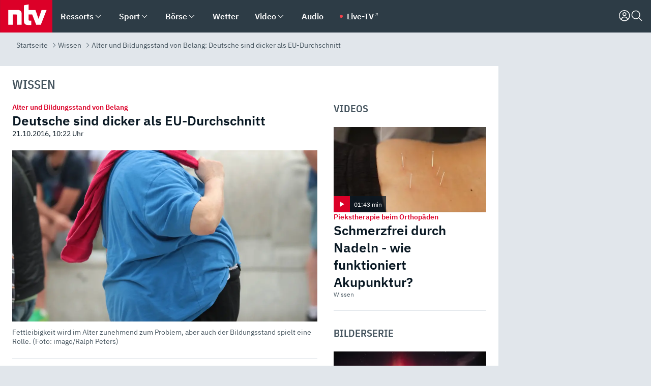

--- FILE ---
content_type: text/html; charset=utf-8
request_url: https://www.n-tv.de/wissen/Deutsche-sind-dicker-als-EU-Durchschnitt-article18906281.html
body_size: 157239
content:
<!DOCTYPE html><html lang="de"><head><meta charSet="utf-8" data-next-head=""/><meta name="viewport" content="width=device-width, initial-scale=1" data-next-head=""/><title data-next-head="">Alter und Bildungsstand von Belang: Deutsche sind dicker als EU-Durchschnitt - ntv.de</title><meta http-equiv="Content-Security-Policy" content="upgrade-insecure-requests" data-next-head=""/><meta name="author" content="n-tv NACHRICHTEN" data-next-head=""/><meta name="copyright" content="ntv Nachrichten" data-next-head=""/><meta name="description" content="Übergewicht und Fettleibigkeit sind ein großes Problem in Deutschland und in der gesamten EU. Laut aktueller EU-Statistik ist jeder zweite Erwachsene zu schwer, jeder sechste sogar fettleibig. Dabei gibt es sehr große Unterschiede zwischen den Ländern. Malta liegt &quot;vorn&quot;." data-next-head=""/><meta name="keywords" content="Bildung, Übergewicht, Statistik, Gesundheit, EU" data-next-head=""/><meta name="apple-itunes-app" content="app-id=337056601, app-argument=https://www.n-tv.de/wissen/Deutsche-sind-dicker-als-EU-Durchschnitt-article18906281.html" data-next-head=""/><meta name="robots" content="index, follow, noodp, noarchive, max-snippet:-1, max-image-preview:large, max-video-preview:-1" data-next-head=""/><meta name="news_keywords" content="Bildung, Übergewicht, Statistik, Gesundheit, EU" data-next-head=""/><meta name="date" content="2016-10-21T10:22:49+02:00" data-next-head=""/><meta name="last-modified" content="2016-10-21T10:37:09+02:00" data-next-head=""/><meta property="article:hash" content="18906281" data-next-head=""/><meta property="ntv:kicker" content="Alter und Bildungsstand von Belang" data-next-head=""/><meta property="og:site_name" content="ntv.de" data-next-head=""/><meta property="og:type" content="article" data-next-head=""/><meta property="og:url" content="https://www.n-tv.de/wissen/Deutsche-sind-dicker-als-EU-Durchschnitt-article18906281.html" data-next-head=""/><meta property="og:title" content="Deutsche sind dicker als EU-Durchschnitt" data-next-head=""/><meta property="og:description" content="Übergewicht und Fettleibigkeit sind ein großes Problem in Deutschland und in der gesamten EU. Laut aktueller EU-Statistik ist jeder zweite Erwachsene zu schwer, jeder sechste sogar fettleibig. Dabei gibt es sehr große Unterschiede zwischen den Ländern. Malta liegt &quot;vorn&quot;." data-next-head=""/><meta property="og:image" content="https://www.n-tv.de/img/3496622/1477044759/Img_16_9/1200/imago71990910h.jpg" data-next-head=""/><meta property="twitter:card" content="photo" data-next-head=""/><meta property="twitter:site" content="@ntvde" data-next-head=""/><meta property="twitter:title" content="Alter und Bildungsstand von Belang: Deutsche sind dicker als EU-Durchschnitt" data-next-head=""/><meta property="twitter:image" content="https://www.n-tv.de/img/3496622/1477044759/Img_16_9/1200/imago71990910h.jpg" data-next-head=""/><meta property="twitter:url" content="https://www.n-tv.de/wissen/Deutsche-sind-dicker-als-EU-Durchschnitt-article18906281.html" data-next-head=""/><meta property="fb:page_id" content="126049165307" data-next-head=""/><meta property="fb:pages" content="126049165307" data-next-head=""/><meta property="fb:pages" content="316889911843737" data-next-head=""/><meta property="fb:pages" content="562044130636828" data-next-head=""/><meta property="fb:pages" content="185547961302" data-next-head=""/><meta property="fb:pages" content="395222497292915" data-next-head=""/><meta property="fb:pages" content="1523181867965006" data-next-head=""/><meta property="fb:pages" content="1043228319087008" data-next-head=""/><meta property="fb:pages" content="741781229203281" data-next-head=""/><meta property="fb:pages" content="407682426071619" data-next-head=""/><meta property="fb:pages" content="780034435493567" data-next-head=""/><meta property="fb:pages" content="643254482528275" data-next-head=""/><meta property="fb:pages" content="1837260013270512" data-next-head=""/><meta property="fb:pages" content="368231650215080" data-next-head=""/><meta property="fb:pages" content="120920144621255" data-next-head=""/><meta property="fb:pages" content="1413412578758102" data-next-head=""/><meta name="google-site-verification" content="txr0UkB7uF5BxzK_kM9zfhlh5vLdmFekG7LJ_BKwDfk" data-next-head=""/><meta name="pocket-site-verification" content="d8cc89af247ee1dabcbbd091d848a1" data-next-head=""/><meta name="p:domain_verify" content="29ffec94ca07d208e323392915ace209" data-next-head=""/><meta name="msvalidate.01" content="38C91D064B7E276791191C393B93EB23" data-next-head=""/><link rel="canonical" href="https://www.n-tv.de/wissen/Deutsche-sind-dicker-als-EU-Durchschnitt-article18906281.html" data-next-head=""/><link rel="alternate" type="application/rss+xml" href="https://www.n-tv.de/wissen/rss" data-next-head=""/><link rel="alternate" href="android-app://de.lineas.lit.ntv.android/http/apps.n-tv.de/18906281?service=mobile" data-next-head=""/><link rel="shortcut icon" href="/favicon.ico" data-next-head=""/><link rel="apple-touch-icon-precomposed" sizes="144x144" href="/apple-touch-icon-144x144-precomposed.png" data-next-head=""/><link rel="apple-touch-icon-precomposed" sizes="114x114" href="/apple-touch-icon-114x114-precomposed.png" data-next-head=""/><link rel="apple-touch-icon-precomposed" sizes="72x72" href="/apple-touch-icon-72x72-precomposed.png" data-next-head=""/><link rel="apple-touch-icon-precomposed" href="/apple-touch-icon-57x57-precomposed.png" data-next-head=""/><link rel="publisher" href="https://plus.google.com/118398504470807896139" data-next-head=""/><link rel="preload" href="/_next/static/media/fddff1087a1c2d83-s.p.woff2" as="font" type="font/woff2" crossorigin="anonymous" data-next-font="size-adjust"/><link rel="preload" href="/_next/static/media/eced63159c168414-s.p.woff2" as="font" type="font/woff2" crossorigin="anonymous" data-next-font="size-adjust"/><link rel="preload" href="/_next/static/media/a6cb01422af61021-s.p.woff2" as="font" type="font/woff2" crossorigin="anonymous" data-next-font="size-adjust"/><link rel="preload" href="/_next/static/media/d6b236d59080f586-s.p.woff2" as="font" type="font/woff2" crossorigin="anonymous" data-next-font="size-adjust"/><link rel="preload" href="/_next/static/media/1c626168cca93b06-s.p.woff2" as="font" type="font/woff2" crossorigin="anonymous" data-next-font="size-adjust"/><link rel="preload" href="/_next/static/css/619668a7c5632b45.css" as="style"/><link rel="preload" href="/_next/static/css/54b286e04d222c64.css" as="style"/><link rel="preload" href="/_next/static/css/bd6519a5e89b6484.css" as="style"/><link rel="preload" href="/_next/static/css/a1652869840550b3.css" as="style"/><link rel="preload" href="/_next/static/css/06b47e2e02df66d2.css" as="style"/><link rel="preload" href="/_next/static/css/7a1b97a1f388b369.css" as="style"/><link rel="preload" href="/_next/static/css/1a9139a0d535e481.css" as="style"/><link rel="preload" href="/_next/static/css/616a3bdb3deb1a06.css" as="style"/><link rel="preload" href="/_next/static/css/981b8c7b0066d8c4.css" as="style"/><link rel="preload" href="/_next/static/css/fde70659e752f6b5.css" as="style"/><link rel="preload" href="/_next/static/css/454a77cf01ef0f6c.css" as="style"/><link rel="preload" href="/_next/static/css/5ee917f263ffea72.css" as="style"/><link rel="preload" href="/_next/static/css/89b8c6ec2b6dec53.css" as="style"/><link rel="preload" href="/_next/static/css/d84fa9443ecac233.css" as="style"/><link rel="preload" href="/_next/static/css/5f768f0ac1a77d77.css" as="style"/><link rel="preload" href="/_next/static/css/4916aaa5355407e8.css" as="style"/><script type="application/ld+json" data-next-head="">{"@context":"http://schema.org","publisher":{"@type":"Organization","name":"ntv NACHRICHTEN","logo":{"@type":"ImageObject","url":"/logo.svg"}},"@type":"NewsArticle","mainEntityOfPage":{"@type":"WebPage","url":"https://www.n-tv.de/wissen/Deutsche-sind-dicker-als-EU-Durchschnitt-article18906281.html"},"url":"https://www.n-tv.de/wissen/Deutsche-sind-dicker-als-EU-Durchschnitt-article18906281.html","headline":"Alter und Bildungsstand von Belang: Deutsche sind dicker als EU-Durchschnitt","description":"Übergewicht und Fettleibigkeit sind ein großes Problem in Deutschland und in der gesamten EU. Laut aktueller EU-Statistik ist jeder zweite Erwachsene zu schwer, jeder sechste sogar fettleibig. Dabei gibt es sehr große Unterschiede zwischen den Ländern. Malta liegt \"vorn\".","image":[{"@type":"ImageObject","url":"https://www.n-tv.de/img/3496622/1477044759/Img_16_9/1200/imago71990910h.webp","width":"1200","height":"676"},{"@type":"ImageObject","url":"https://www.n-tv.de/img/3496622/1477044759/Img_4_3/1200/imago71990910h.webp","width":"1200","height":"900"},{"@type":"ImageObject","url":"https://www.n-tv.de/img/3496622/1477044759/Img_1_1/1200/imago71990910h.webp","width":"1200","height":"1200"}],"datePublished":"2016-10-21T10:22:49+02:00","dateModified":"2016-10-21T10:37:09+02:00","author":{"@type":"Organization","name":"n-tv NACHRICHTEN","url":"https://www.n-tv.de"}}</script><script type="application/ld+json" data-next-head="">{"@context":"http://schema.org","@type":"BreadcrumbList","itemListElement":[{"item":{"name":"Startseite","@id":"https://www.n-tv.de/"},"@type":"ListItem","position":1},{"item":{"name":"Wissen","@id":"https://www.n-tv.de/wissen/"},"@type":"ListItem","position":2},{"item":{"name":"Alter und Bildungsstand von Belang: Deutsche sind dicker als EU-Durchschnitt","@id":"https://www.n-tv.de/wissen/Deutsche-sind-dicker-als-EU-Durchschnitt-article18906281.html"},"@type":"ListItem","position":3}]}</script><script id="iab-stub" data-nscript="beforeInteractive">
				// IAB stub
 				!function () { var e = function () { var e, t = "__tcfapiLocator", a = [], n = window; for (; n;) { try { if (n.frames[t]) { e = n; break } } catch (e) { } if (n === window.top) break; n = n.parent } e || (!function e() { var a = n.document, r = !!n.frames[t]; if (!r) if (a.body) { var i = a.createElement("iframe"); i.style.cssText = "display:none", i.name = t, a.body.appendChild(i) } else setTimeout(e, 5); return !r }(), n.__tcfapi = function () { for (var e, t = arguments.length, n = new Array(t), r = 0; r < t; r++)n[r] = arguments[r]; if (!n.length) return a; if ("setGdprApplies" === n[0]) n.length > 3 && 2 === parseInt(n[1], 10) && "boolean" == typeof n[3] && (e = n[3], "function" == typeof n[2] && n[2]("set", !0)); else if ("ping" === n[0]) { var i = { gdprApplies: e, cmpLoaded: !1, cmpStatus: "stub" }; "function" == typeof n[2] && n[2](i) } else a.push(n) }, n.addEventListener("message", (function (e) { var t = "string" == typeof e.data, a = {}; try { a = t ? JSON.parse(e.data) : e.data } catch (e) { } var n = a.__tcfapiCall; n && window.__tcfapi(n.command, n.version, (function (a, r) { var i = { __tcfapiReturn: { returnValue: a, success: r, callId: n.callId } }; t && (i = JSON.stringify(i)), e.source.postMessage(i, "*") }), n.parameter) }), !1)) }; "undefined" != typeof module ? module.exports = e : e() }();
        window._sp_queue = [];
			</script><link rel="stylesheet" href="/_next/static/css/619668a7c5632b45.css" data-n-g=""/><link rel="stylesheet" href="/_next/static/css/54b286e04d222c64.css" data-n-p=""/><link rel="stylesheet" href="/_next/static/css/bd6519a5e89b6484.css"/><link rel="stylesheet" href="/_next/static/css/a1652869840550b3.css"/><link rel="stylesheet" href="/_next/static/css/06b47e2e02df66d2.css"/><link rel="stylesheet" href="/_next/static/css/7a1b97a1f388b369.css"/><link rel="stylesheet" href="/_next/static/css/1a9139a0d535e481.css"/><link rel="stylesheet" href="/_next/static/css/616a3bdb3deb1a06.css"/><link rel="stylesheet" href="/_next/static/css/981b8c7b0066d8c4.css"/><link rel="stylesheet" href="/_next/static/css/fde70659e752f6b5.css"/><link rel="stylesheet" href="/_next/static/css/454a77cf01ef0f6c.css"/><link rel="stylesheet" href="/_next/static/css/5ee917f263ffea72.css"/><link rel="stylesheet" href="/_next/static/css/89b8c6ec2b6dec53.css"/><link rel="stylesheet" href="/_next/static/css/d84fa9443ecac233.css"/><link rel="stylesheet" href="/_next/static/css/5f768f0ac1a77d77.css"/><link rel="stylesheet" href="/_next/static/css/4916aaa5355407e8.css"/><noscript data-n-css=""></noscript><script defer="" noModule="" src="/_next/static/chunks/polyfills-42372ed130431b0a.js"></script><script id="webpush-lib" src="/webpush/webpush.js" defer="" data-nscript="beforeInteractive"></script><script id="iframeResizer" src="/iframeResizer.min.js" defer="" data-nscript="beforeInteractive"></script><script defer="" src="/_next/static/chunks/1229.024bf05f909c3e8c.js"></script><script defer="" src="/_next/static/chunks/544.09d7383b48abf164.js"></script><script defer="" src="/_next/static/chunks/7602.1a768611e82c58ea.js"></script><script defer="" src="/_next/static/chunks/6948.f00620bcc22244f2.js"></script><script defer="" src="/_next/static/chunks/5748.71948c8f23de309a.js"></script><script defer="" src="/_next/static/chunks/3470.044e5d32b7b88c48.js"></script><script defer="" src="/_next/static/chunks/4406.2cc47b02c70cbff9.js"></script><script defer="" src="/_next/static/chunks/1750.d4015503bf467782.js"></script><script defer="" src="/_next/static/chunks/1574.3c45e988f589dd53.js"></script><script defer="" src="/_next/static/chunks/6888.8ff3ae8da2924120.js"></script><script defer="" src="/_next/static/chunks/6000.1a7f1eb6368a1f73.js"></script><script defer="" src="/_next/static/chunks/3049.7172bfee99f6c1be.js"></script><script defer="" src="/_next/static/chunks/8673.2433365aabfb08c3.js"></script><script defer="" src="/_next/static/chunks/6065.53a5590c6fea2eb5.js"></script><script defer="" src="/_next/static/chunks/6649.3f3c97c991cfc8c3.js"></script><script defer="" src="/_next/static/chunks/2069.334d97419f835894.js"></script><script defer="" src="/_next/static/chunks/746.42775980ff3f6a0c.js"></script><script defer="" src="/_next/static/chunks/4915.fcaa57aebd8d4d9d.js"></script><script defer="" src="/_next/static/chunks/8978.c369f1cdf04d6eed.js"></script><script defer="" src="/_next/static/chunks/7648.7151d5da6285f05e.js"></script><script defer="" src="/_next/static/chunks/2076.a5d6d8b4820fd66b.js"></script><script defer="" src="/_next/static/chunks/1642.5b55b0e87004c0a4.js"></script><script defer="" src="/_next/static/chunks/508.6fe9e668b4cbaa10.js"></script><script defer="" src="/_next/static/chunks/1656.c9e5265be15720de.js"></script><script defer="" src="/_next/static/chunks/6416.07dedd90ff32fe40.js"></script><script defer="" src="/_next/static/chunks/8807.02a093572019cdea.js"></script><script defer="" src="/_next/static/chunks/4047.211f9d02a136f691.js"></script><script src="/_next/static/chunks/webpack-7c65c3c847258272.js" defer=""></script><script src="/_next/static/chunks/framework-77dff60c8c44585c.js" defer=""></script><script src="/_next/static/chunks/main-c369251bbc331e0f.js" defer=""></script><script src="/_next/static/chunks/pages/_app-2c2c703fd86eadba.js" defer=""></script><script src="/_next/static/chunks/8548-87ef5762240d4e64.js" defer=""></script><script src="/_next/static/chunks/pages/%5B%5B...all%5D%5D-187d881c0982e370.js" defer=""></script><script src="/_next/static/iJWIyqWCDhGQr5wLr9urw/_buildManifest.js" defer=""></script><script src="/_next/static/iJWIyqWCDhGQr5wLr9urw/_ssgManifest.js" defer=""></script><style id="__jsx-668642668">:root{--ibm-plex-sans:'IBMPlexSans', 'IBMPlexSans Fallback';--ibm-plex-sans-condensed:'IBMPlexSansCondensed', 'IBMPlexSansCondensed Fallback'}html{font-family:'IBMPlexSans', 'IBMPlexSans Fallback'}</style></head><body><link rel="preload" as="image" href="https://www.n-tv.de/img/3496622/1477044759/Img_16_9/1024/imago71990910h.webp" fetchPriority="high"/><link rel="preload" as="image" href="/socialIcons/whatsapp.svg"/><link rel="preload" as="image" href="/socialIcons/google.svg"/><div id="__next"><header class="Header_header__MwWvM "><nav aria-label="Globale Navigation"><div class="Header_wrapper__PJAKW"><div class="Header_inner__PU1JS"><a href="/" class="Header_logo__V9h3K"><svg viewBox="0 0 1384 862" focusable="false" role="img" name="ntv Logo"><title>ntv</title><path id="TRAEGER_x5F_ROT" d="M0 0h1384v862H0z" style="clip-rule:evenodd;fill:rgb(220, 0, 40);fill-rule:evenodd"></path><g id="ntv_1_" transform="translate(-268.5,-109)"><g id="g3683"><path d="M747 375.3H486v390.1h122.2V492.8h83.3c17.1 0 25.9 8.4 25.9 26v246.6h122.2V468.1c0-54.9-37.7-92.8-92.6-92.8zm620.7-.2-81.2 233.4-81-233.4h-181.9V225.6l-122.2 24.2v425.3c0 58.9 36.6 95.6 95.8 95.6h99.5V656.3h-46.9c-15.7 0-26.1-5.8-26.1-27.2V492.9h95.3l106.4 272.9h122.7l152.3-390.7z" id="path3681" style="fill:rgb(255, 255, 255)"></path></g></g></svg></a><nav role="none" class="menu-desktop_header-menu__23xp2"><ul role="menu" aria-label="Hauptnavigation" class="menu-desktop_top__a3CQZ"><li class="menu-desktop_level0__YuC7o" tabindex="-1"><div class="menu-desktop_itemwrapper__8WzFL"><a tabindex="0" href="/ressorts/" target="_self" title="Ressorts" data-testid="menulink"><span class="Typography_text-default__P3otY Typography_weight-bold__uT6mq">Ressorts</span></a><button role="menuitem" aria-haspopup="menu" aria-expanded="false" aria-label="Untermenü für Ressorts" data-testid="menu-item-button"><svg viewBox="0 0 24 24" width="18" height="18" fill="currentColor" focusable="false" role="img" aria-hidden="true" data-testid="icon"><title></title><path d="M12.0004 17.9852L4.90039 10.8852L6.0004 9.78516L12.0004 15.7852L18.0004 9.78516L19.1004 10.8852L12.0004 17.9852Z"></path></svg></button></div><div class="menu-desktop_menu-ssr__HlR7r" aria-label="Ressorts Untermenü" role="menu"><ul><li><a href="/mediathek/bilderserien/" target="_self" title="Bilderserien">Bilderserien</a></li><li><a href="/politik/" target="_self" title="Politik">Politik</a><div aria-label="Politik Untermenü" role="menu"><ul><li><a href="/politik/" target="_self" title="Meldungen">Meldungen</a></li><li><a href="/politik/politik_kommentare/" target="_self" title="Kommentare">Kommentare</a></li><li><a href="/politik/politik_wieduwilts_woche/" target="_self" title="Wieduwilts Woche">Wieduwilts Woche</a></li></ul></div></li><li><a href="/wirtschaft/" target="_self" title="Wirtschaft">Wirtschaft</a><div aria-label="Wirtschaft Untermenü" role="menu"><ul><li><a href="/wirtschaft/" target="_self" title="Meldungen">Meldungen</a></li><li><a href="/wirtschaft/termine/" target="_self" title="Termine">Termine</a></li><li><a href="/wirtschaft/wirtschaft_startup/" target="_self" title="Startup">Startup</a></li></ul></div></li><li><a href="/boersenkurse/" target="_self" title="Börse">Börse</a><div aria-label="Börse Untermenü" role="menu"><ul><li><a href="/boersenkurse/Auf_einen_Blick/" target="_self" title="Auf einen Blick">Auf einen Blick</a></li><li><a href="/boersenkurse/aktien/" target="_self" title="Aktien &amp; Indizes">Aktien &amp; Indizes</a><div aria-label="Aktien &amp; Indizes Untermenü" role="menu"><ul><li><a href="/boersenkurse/indizes/dax-159096" target="_self" title="Dax">Dax</a></li><li><a href="/boersenkurse/indizes/tecdax-158375" target="_self" title="TecDax">TecDax</a></li><li><a href="/boersenkurse/indizes/mdax-159090" target="_self" title="MDax">MDax</a></li><li><a href="/boersenkurse/indizes/sdax-159191" target="_self" title="SDax">SDax</a></li><li><a href="/boersenkurse/indizes/gex-144687" target="_self" title="Gex">Gex</a></li><li><a href="/boersenkurse/indizes/hdax-159097" target="_self" title="HDax">HDax</a></li><li><a href="/boersenkurse/indizes/e-stoxx-50-159194" target="_self" title="EuroStoxx">EuroStoxx</a></li><li><a href="/boersenkurse/indizes/stoxx50-159196" target="_self" title="Stoxx50">Stoxx50</a></li><li><a href="/boersenkurse/indizes/infront-usa-industrial-9451139" target="_self" title="Dow Jones">Dow Jones</a></li><li><a href="/boersenkurse/indizes/nasdaq-100-149002" target="_self" title="Nasdaq">Nasdaq</a></li><li><a href="/boersenkurse/indizes/nikkei-148429" target="_self" title="Nikkei">Nikkei</a></li></ul></div></li><li><a href="/boersenkurse/devisen/" target="_self" title="Devisen">Devisen</a></li><li><a href="/boersenkurse/rohstoffe/" target="_self" title="Rohstoffe">Rohstoffe</a></li><li><a href="/boersenkurse/zertifikate/" target="_self" title="ntv Zertifikate">ntv Zertifikate</a></li><li><a href="/boersenkurse/fonds/" target="_self" title="ntv Fonds">ntv Fonds</a></li><li><a href="/boersenkurse/fonds_und_etf/" target="_self" title="Fonds &amp; ETF">Fonds &amp; ETF</a></li><li><a href="/boersenkurse/anleihen/" target="_self" title="Anleihen">Anleihen</a></li><li><a href="/boersenkurse/altersvorsorge/" target="_self" title="ntv Altersvorsorge">ntv Altersvorsorge</a></li><li><a href="/boersenkurse/Geldanlage-Check/" target="_self" title="ntv Geldanlage-Check">ntv Geldanlage-Check</a></li><li><a href="/wirtschaft/der_boersen_tag/" target="_self" title="Börsen-Tag - Archiv">Börsen-Tag - Archiv</a></li></ul></div></li><li><a href="/sport/" target="_self" title="Sport">Sport</a><div aria-label="Sport Untermenü" role="menu"><ul><li><a href="https://www.n-tv.de/sport/ergebnisse/heute-live" target="_self" title="Live-Kalender">Live-Kalender</a></li><li><a href="/sport/" target="_self" title="Meldungen">Meldungen</a></li><li><a href="/sport/fussball/" target="_self" title="Fußball">Fußball</a><div aria-label="Fußball Untermenü" role="menu"><ul><li><a href="/sport/fussball/fussball_kolumnen/" target="_self" title="Kolumnen">Kolumnen</a></li><li><a href="https://www.n-tv.de/sport/ergebnisse/fussball/bundesliga/spiele-und-ergebnisse/" target="_self" title="Bundesliga">Bundesliga</a></li><li><a href="https://www.n-tv.de/sport/ergebnisse/fussball/2-bundesliga/spiele-und-ergebnisse/" target="_self" title="2. Bundesliga">2. Bundesliga</a></li><li><a href="https://www.n-tv.de/sport/ergebnisse/fussball/3-liga/spiele-und-ergebnisse/" target="_self" title="3. Liga">3. Liga</a></li><li><a href="https://www.n-tv.de/sport/ergebnisse/fussball/dfb-pokal/spiele-und-ergebnisse/" target="_self" title="DFB-Pokal">DFB-Pokal</a></li><li><a href="https://www.n-tv.de/sport/ergebnisse/fussball/frauen-bundesliga/spiele-und-ergebnisse/" target="_self" title="Bundesliga der Frauen">Bundesliga der Frauen</a></li><li><a href="https://www.n-tv.de/sport/ergebnisse/fussball/uefa-champions-league/spiele-und-ergebnisse/" target="_self" title="Champions League">Champions League</a></li><li><a href="https://www.n-tv.de/sport/ergebnisse/fussball/uefa-europa-league/spiele-und-ergebnisse/" target="_self" title="Europa League">Europa League</a></li><li><a href="https://www.n-tv.de/sport/ergebnisse/fussball/co6395/europa-conference-league/spiele-und-ergebnisse/" target="_self" title="Europa Conference League">Europa Conference League</a></li><li><a href="https://www.n-tv.de/sport/ergebnisse/fussball/premier-league/spiele-und-ergebnisse/" target="_self" title="Premier League">Premier League</a></li><li><a href="https://www.n-tv.de/sport/ergebnisse/fussball/primera-division/spiele-und-ergebnisse/" target="_self" title="Primera Division">Primera Division</a></li><li><a href="https://www.n-tv.de/sport/ergebnisse/fussball/serie-a/spiele-und-ergebnisse/" target="_self" title="Serie A">Serie A</a></li><li><a href="https://www.n-tv.de/sport/ergebnisse/fussball/ligue-1/spiele-und-ergebnisse/" target="_self" title="Ligue 1">Ligue 1</a></li><li><a href="https://www.n-tv.de/sport/ergebnisse/fussball/nations-league-a/spiele-und-ergebnisse/" target="_self" title="Nations League">Nations League</a></li><li><a href="https://www.n-tv.de/sport/ergebnisse/fussball/wettbewerbe/" target="_self" title="Alle Wettbewerbe">Alle Wettbewerbe</a></li></ul></div></li><li><a href="https://www.n-tv.de/sport/ergebnisse/american-football/nfl/spiele-und-ergebnisse/" target="_self" title="NFL">NFL</a></li><li><a href="/sport/formel1/" target="_self" title="Motorsport">Motorsport</a></li><li><a href="https://www.n-tv.de/sport/ergebnisse/tennis/heute-live" target="_self" title="Tennis">Tennis</a></li><li><a href="https://www.n-tv.de/sport/ergebnisse/handball/" target="_self" title="Handball">Handball</a></li><li><a href="https://www.n-tv.de/sport/ergebnisse/basketball/wettbewerbe/" target="_self" title="Basketball">Basketball</a></li><li><a href="https://www.n-tv.de/sport/ergebnisse/eishockey/wettbewerbe/" target="_self" title="Eishockey">Eishockey</a></li><li><a href="/sport/mma/" target="_self" title="Mixed Martial Arts">Mixed Martial Arts</a></li><li><a href="/sport/der_sport_tag/" target="_self" title="Sport-Tag - Archiv">Sport-Tag - Archiv</a></li><li><a href="https://gutscheine.n-tv.de/" target="_self" title="Gutscheine">Gutscheine<span> Anzeige</span></a><div aria-label="Gutscheine Untermenü" role="menu"><ul><li><a href="https://gutscheine.n-tv.de/gutscheine/adidas-shop" target="_self" title="Adidas">Adidas</a></li><li><a href="https://gutscheine.n-tv.de/gutscheine/engelhorn" target="_self" title="Engelhorn">Engelhorn</a></li><li><a href="https://gutscheine.n-tv.de/gutscheine/vans" target="_self" title="Vans">Vans</a></li><li><a href="https://gutscheine.n-tv.de/gutscheine/sportscheck" target="_self" title="SportScheck">SportScheck</a></li><li><a href="https://gutscheine.n-tv.de/gutscheine/11teamsports" target="_self" title="11teamsports">11teamsports</a></li></ul></div></li></ul></div></li><li><a href="/panorama/" target="_self" title="Panorama">Panorama</a><div aria-label="Panorama Untermenü" role="menu"><ul><li><a href="/panorama/" target="_self" title="Meldungen">Meldungen</a></li></ul></div></li><li><a href="/leute/" target="_self" title="Unterhaltung">Unterhaltung</a><div aria-label="Unterhaltung Untermenü" role="menu"><ul><li><a href="/leute/" target="_self" title="Überblick">Überblick</a></li><li><a href="/leute/tv/" target="_self" title="TV">TV</a></li><li><a href="/leute/film/" target="_self" title="Filme und Serien">Filme und Serien</a></li><li><a href="/leute/musik/" target="_self" title="Musik">Musik</a></li><li><a href="/leute/buecher/" target="_self" title="Bücher">Bücher</a></li><li><a href="/leute/hoerbuecher/" target="_self" title="Hörbücher">Hörbücher</a></li><li><a href="/mediathek/bilderserien/unterhaltung/Schoenes-Wochenende-Cartoons-von-OL-article20772304.html" target="_self" title="Schönes Wochenende">Schönes Wochenende</a></li><li><a href="https://gutscheine.n-tv.de/" target="_blank" rel="noopener noreferrer noFollow" title="Gutscheine">Gutscheine<span> Anzeige</span></a><div aria-label="Gutscheine Untermenü" role="menu"><ul><li><a href="https://gutscheine.n-tv.de/gutscheine/amazon" target="_blank" rel="noopener noreferrer noFollow" title="Amazon">Amazon</a></li><li><a href="https://gutscheine.n-tv.de/gutscheine/thalia" target="_blank" rel="noopener noreferrer noFollow" title="Thalia">Thalia</a></li><li><a href="https://gutscheine.n-tv.de/gutscheine/buecher-de" target="_blank" rel="noopener noreferrer noFollow" title="buecher.de">buecher.de</a></li><li><a href="https://gutscheine.n-tv.de/gutscheine/saturn" target="_blank" rel="noopener noreferrer noFollow" title="Saturn">Saturn</a></li><li><a href="https://gutscheine.n-tv.de/gutscheine/mmoga" target="_blank" rel="noopener noreferrer noFollow" title="MMOGA">MMOGA</a></li></ul></div></li></ul></div></li><li><a href="/technik/" target="_self" title="Technik">Technik</a><div aria-label="Technik Untermenü" role="menu"><ul><li><a href="/technik/" target="_self" title="Meldungen">Meldungen</a></li><li><a href="https://www.n-tvspiele.de/" target="_self" rel="noFollow" title="Spiele">Spiele</a></li><li><a href="https://gutscheine.n-tv.de/" target="_blank" rel="noopener noreferrer noFollow" title="Gutscheine">Gutscheine<span> Anzeige</span></a><div aria-label="Gutscheine Untermenü" role="menu"><ul><li><a href="https://gutscheine.n-tv.de/gutscheine/notebooksbilliger" target="_blank" rel="noopener noreferrer noFollow" title="notebooksbilliger.de">notebooksbilliger.de</a></li><li><a href="https://gutscheine.n-tv.de/gutscheine/alternate" target="_blank" rel="noopener noreferrer noFollow" title="Alternate">Alternate</a></li><li><a href="https://gutscheine.n-tv.de/gutscheine/medion" target="_blank" rel="noopener noreferrer noFollow" title="MEDION">MEDION</a></li><li><a href="https://gutscheine.n-tv.de/gutscheine/dein-handyde" target="_blank" rel="noopener noreferrer noFollow" title="deinhandy.de">deinhandy.de</a></li><li><a href="https://gutscheine.n-tv.de/gutscheine/samsung" target="_blank" rel="noopener noreferrer noFollow" title="SAMSUNG">SAMSUNG</a></li></ul></div></li></ul></div></li><li><a href="/ratgeber/" target="_self" title="Ratgeber">Ratgeber</a><div aria-label="Ratgeber Untermenü" role="menu"><ul><li><a href="/ratgeber/" target="_self" title="Meldungen">Meldungen</a></li><li><a href="/ratgeber/ntv_Service/" target="_self" title="ntv Service">ntv Service</a></li><li><a href="/ratgeber/tests/" target="_self" title="Tests">Tests</a></li><li><a href="/ratgeber/vergleichsrechner/" target="_self" title="Vergleichsrechner">Vergleichsrechner</a></li><li><a href="https://www.n-tv.de/native/leben/Thema-Leben-article19986903.html?an=s:spezial_973714_ista_wtt-a:1-t:n" target="_blank" rel="noopener noreferrer noFollow" title="Smart Living">Smart Living</a></li></ul></div></li><li><a href="/produkt-check/" target="_self" title="Produkt-Check">Produkt-Check</a><div aria-label="Produkt-Check Untermenü" role="menu"><ul><li><a href="/produkt-check/kueche/" target="_self" title="Produkt-Check Küche">Produkt-Check Küche</a></li><li><a href="/produkt-check/technik/" target="_self" title="Produkt-Check Technik ">Produkt-Check Technik </a></li><li><a href="/produkt-check/sport-freizeit/" target="_self" title="Produkt-Check Sport &amp; Freizeit">Produkt-Check Sport &amp; Freizeit</a></li><li><a href="/produkt-check/beauty-gesundheit/" target="_self" title="Produkt-Check Beauty &amp; Gesundheit ">Produkt-Check Beauty &amp; Gesundheit </a></li><li><a href="/produkt-check/haushalt-garten/" target="_self" title="Produkt-Check Haushalt &amp; Garten">Produkt-Check Haushalt &amp; Garten</a></li></ul></div></li><li><a href="/wissen/" target="_self" title="Wissen">Wissen</a><div aria-label="Wissen Untermenü" role="menu"><ul><li><a href="/wissen/" target="_self" title="Meldungen">Meldungen</a></li><li><a href="/wissen/frageantwort/" target="_self" title="Frage &amp; Antwort">Frage &amp; Antwort</a></li><li><a href="/wissen/Fakten_und_Mythen/" target="_self" title="Fakten &amp; Mythen">Fakten &amp; Mythen</a></li><li><a href="/wissen/fundsache/" target="_self" title="Fundsache">Fundsache</a></li></ul></div></li><li><a href="/auto/" target="_self" title="Auto">Auto</a><div aria-label="Auto Untermenü" role="menu"><ul><li><a href="/auto/" target="_self" title="Meldungen">Meldungen</a></li><li><a href="/auto/auto_geschichte/" target="_self" title="Automobil-Geschichte">Automobil-Geschichte</a></li><li><a href="/auto/praxistest/" target="_self" title="Praxistest">Praxistest</a></li><li><a href="/auto/gebrauchte/" target="_self" title="Gebrauchte">Gebrauchte</a></li><li><a href="/auto/auto_funktioniert/" target="_self" title="Wie funktioniert ...?">Wie funktioniert ...?</a></li><li><a href="https://gutscheine.n-tv.de/" target="_blank" rel="noopener noreferrer noFollow" title="Gutscheine">Gutscheine<span> Anzeige</span></a><div aria-label="Gutscheine Untermenü" role="menu"><ul><li><a href="https://gutscheine.n-tv.de/gutscheine/kfzteile24" target="_blank" rel="noopener noreferrer noFollow" title="kfzteile24">kfzteile24</a></li><li><a href="https://gutscheine.n-tv.de/gutscheine/atu" target="_blank" rel="noopener noreferrer noFollow" title="A.T.U">A.T.U</a></li><li><a href="https://gutscheine.n-tv.de/gutscheine/reifendirekt" target="_blank" rel="noopener noreferrer noFollow" title="Reifendirekt">Reifendirekt</a></li><li><a href="https://gutscheine.n-tv.de/gutscheine/sixt" target="_blank" rel="noopener noreferrer noFollow" title="Sixt">Sixt</a></li><li><a href="https://gutscheine.n-tv.de/gutscheine/tirendo" target="_blank" rel="noopener noreferrer noFollow" title="Tirendo">Tirendo</a></li></ul></div></li><li><a href="https://autoleasing.n-tv.de/" target="_blank" rel="noopener noreferrer noFollow" title="Autoleasing">Autoleasing</a></li></ul></div></li><li><a href="/shopping-und-service/" target="_self" title="Shopping &amp; Service">Shopping &amp; Service</a><div aria-label="Shopping &amp; Service Untermenü" role="menu"><ul><li><a href="https://autoleasing.n-tv.de/" target="_self" title="Autoleasing">Autoleasing</a></li><li><a href="https://www.n-tv.de/broker-vergleich/" target="_self" title="Broker-Vergleich">Broker-Vergleich</a></li><li><a href="https://www.n-tv.de/casino-vergleich/" target="_self" title="Online Casino Vergleich">Online Casino Vergleich</a></li><li><a href="https://www.n-tv.de/sportwetten/" target="_self" title="Sportwetten">Sportwetten</a></li><li><a href="https://www.n-tv.de/energieeffizientes-wohnen/" target="_self" title="Energieeffizientes Wohnen">Energieeffizientes Wohnen</a></li><li><a href="https://gutscheine.n-tv.de/" target="_self" title="Gutscheine">Gutscheine<span> Anzeige</span></a></li><li><a href="https://www.n-tv.de/webtools-im-vergleich/" target="_self" title="Webtools im Vergleich">Webtools im Vergleich</a></li><li><a href="https://www.n-tv.de/online-sprachschule/" target="_self" title="Online Sprachschule">Online Sprachschule</a></li><li><a href="https://www.n-tv.de/vergleich/" target="_self" title="Produktvergleiche">Produktvergleiche</a></li><li><a href="https://unternehmen.n-tv.de/" target="_self" title="Unternehmen">Unternehmen<span> Anzeige</span></a></li><li><a href="https://www.n-tv.de/ratgeber/vergleichsrechner/" target="_self" title="Vergleichsrechner">Vergleichsrechner</a></li><li><a href="https://www.n-tv.de/kreditvergleich/" target="_self" title="Kreditvergleich">Kreditvergleich</a></li><li><a href="https://www.n-tv.de/wettanbieter-vergleich/" target="_self" title="Wettanbieter Vergleich">Wettanbieter Vergleich</a></li><li><a href="https://www.n-tv.de/geschaeftskonto-vergleich/" target="_blank" rel="noopener noreferrer" title="Geschäftskonto Vergleich">Geschäftskonto Vergleich</a></li></ul></div></li><li><a href="/infografik/" target="_self" title="Infografik">Infografik</a></li><li><a href="/regionales/" target="_self" title="Regionales">Regionales</a><div aria-label="Regionales Untermenü" role="menu"><ul><li><a href="/regionales/baden-wuerttemberg/" target="_self" title="Baden-Württemberg">Baden-Württemberg</a></li><li><a href="/regionales/bayern/" target="_self" title="Bayern">Bayern</a></li><li><a href="/regionales/berlin-und-brandenburg/" target="_self" title="Berlin &amp; Brandenburg">Berlin &amp; Brandenburg</a></li><li><a href="/regionales/hamburg-und-schleswig-holstein/" target="_self" title="Hamburg &amp; Schleswig-Holstein">Hamburg &amp; Schleswig-Holstein</a></li><li><a href="/regionales/hessen/" target="_self" title="Hessen">Hessen</a></li><li><a href="/regionales/mecklenburg-vorpommern/" target="_self" title="Mecklenburg-Vorpommern">Mecklenburg-Vorpommern</a></li><li><a href="/regionales/niedersachsen-und-bremen/" target="_self" title="Niedersachsen &amp; Bremen">Niedersachsen &amp; Bremen</a></li><li><a href="/regionales/nordrhein-westfalen/" target="_self" title="Nordrhein-Westfalen">Nordrhein-Westfalen</a></li><li><a href="/regionales/rheinland-pfalz-und-saarland/" target="_self" title="Rheinland-Pfalz &amp; Saarland">Rheinland-Pfalz &amp; Saarland</a></li><li><a href="/regionales/sachsen/" target="_self" title="Sachsen">Sachsen</a></li><li><a href="/regionales/sachsen-anhalt/" target="_self" title="Sachsen-Anhalt">Sachsen-Anhalt</a></li><li><a href="/regionales/thueringen/" target="_self" title="Thüringen">Thüringen</a></li></ul></div></li><li><a href="/der_tag/alle_tage/" target="_self" title="Alle Tage">Alle Tage</a><div aria-label="Alle Tage Untermenü" role="menu"><ul><li><a href="/der_tag/" target="_self" title="Der Tag - Archiv">Der Tag - Archiv</a></li><li><a href="/wirtschaft/der_boersen_tag/" target="_self" title="Der Börsen-Tag - Archiv">Der Börsen-Tag - Archiv</a></li><li><a href="/sport/der_sport_tag/" target="_self" title="Der Sport-Tag - Archiv">Der Sport-Tag - Archiv</a></li></ul></div></li><li><a href="https://lotto.n-tv.de/" target="_blank" rel="noopener noreferrer noFollow" title="Lotto spielen">Lotto spielen<span> Anzeige</span></a></li></ul></div></li><li class="menu-desktop_level0__YuC7o" tabindex="-1"><div class="menu-desktop_itemwrapper__8WzFL"><a tabindex="0" href="/sport/" target="_self" title="Sport" data-testid="menulink"><span class="Typography_text-default__P3otY Typography_weight-bold__uT6mq">Sport</span></a><button role="menuitem" aria-haspopup="menu" aria-expanded="false" aria-label="Untermenü für Sport" data-testid="menu-item-button"><svg viewBox="0 0 24 24" width="18" height="18" fill="currentColor" focusable="false" role="img" aria-hidden="true" data-testid="icon"><title></title><path d="M12.0004 17.9852L4.90039 10.8852L6.0004 9.78516L12.0004 15.7852L18.0004 9.78516L19.1004 10.8852L12.0004 17.9852Z"></path></svg></button></div><div class="menu-desktop_menu-ssr__HlR7r" aria-label="Sport Untermenü" role="menu"><ul><li><a href="https://www.n-tv.de/sport/ergebnisse/heute-live" target="_self" title="Live-Kalender">Live-Kalender</a></li><li><a href="/sport/" target="_self" title="Meldungen">Meldungen</a></li><li><a href="/sport/fussball/" target="_self" title="Fußball">Fußball</a><div aria-label="Fußball Untermenü" role="menu"><ul><li><a href="/sport/fussball/fussball_kolumnen/" target="_self" title="Kolumnen">Kolumnen</a><div aria-label="Kolumnen Untermenü" role="menu"><ul><li><a href="/sport/fussball/redelings_nachspielzeit/" target="_self" title="Redelings Nachspielzeit">Redelings Nachspielzeit</a></li></ul></div></li><li><a href="https://www.n-tv.de/sport/ergebnisse/fussball/bundesliga/spiele-und-ergebnisse/" target="_self" title="Bundesliga">Bundesliga</a></li><li><a href="https://www.n-tv.de/sport/ergebnisse/fussball/2-bundesliga/spiele-und-ergebnisse/" target="_self" title="2. Bundesliga">2. Bundesliga</a></li><li><a href="https://www.n-tv.de/sport/ergebnisse/fussball/3-liga/spiele-und-ergebnisse/" target="_self" title="3. Liga">3. Liga</a></li><li><a href="https://www.n-tv.de/sport/ergebnisse/fussball/dfb-pokal/spiele-und-ergebnisse/" target="_self" title="DFB-Pokal">DFB-Pokal</a></li><li><a href="https://www.n-tv.de/sport/ergebnisse/fussball/frauen-bundesliga/spiele-und-ergebnisse/" target="_self" title="Bundesliga der Frauen">Bundesliga der Frauen</a></li><li><a href="https://www.n-tv.de/sport/ergebnisse/fussball/uefa-champions-league/spiele-und-ergebnisse/" target="_self" title="Champions League">Champions League</a></li><li><a href="https://www.n-tv.de/sport/ergebnisse/fussball/uefa-europa-league/spiele-und-ergebnisse/" target="_self" title="Europa League">Europa League</a></li><li><a href="https://www.n-tv.de/sport/ergebnisse/fussball/co6395/europa-conference-league/spiele-und-ergebnisse/" target="_self" title="Europa Conference League">Europa Conference League</a></li><li><a href="https://www.n-tv.de/sport/ergebnisse/fussball/premier-league/spiele-und-ergebnisse/" target="_self" title="Premier League">Premier League</a></li><li><a href="https://www.n-tv.de/sport/ergebnisse/fussball/primera-division/spiele-und-ergebnisse/" target="_self" title="La Liga">La Liga</a></li><li><a href="https://www.n-tv.de/sport/ergebnisse/fussball/serie-a/spiele-und-ergebnisse/" target="_self" title="Serie A">Serie A</a></li><li><a href="https://www.n-tv.de/sport/ergebnisse/fussball/ligue-1/spiele-und-ergebnisse/" target="_self" title="Ligue 1">Ligue 1</a></li><li><a href="https://www.n-tv.de/sport/ergebnisse/fussball/nations-league-a/spiele-und-ergebnisse/" target="_self" title="Nations League">Nations League</a></li><li><a href="https://www.n-tv.de/sport/ergebnisse/fussball/wettbewerbe/" target="_self" title="Alle Wettbewerbe">Alle Wettbewerbe</a></li></ul></div></li><li><a href="https://www.n-tv.de/sport/ergebnisse/american-football/nfl/spiele-und-ergebnisse/" target="_self" title="NFL">NFL</a></li><li><a href="/sport/formel1/" target="_self" title="Motorsport">Motorsport</a><div aria-label="Motorsport Untermenü" role="menu"><ul><li><a href="https://www.n-tv.de/sport/ergebnisse/motorsport/formel-1/kalender/" target="_self" title="Formel 1: Ticker">Formel 1: Ticker</a></li><li><a href="/sport/Porsche_Carrera_Cup/" target="_self" title="Porsche Carrera Cup">Porsche Carrera Cup<span> Anzeige</span></a></li><li><a href="/sport/Deutsche_Rallye_Meisterschaft/" target="_self" title="Deutsche Rally Meisterschaft">Deutsche Rally Meisterschaft<span> Anzeige</span></a></li></ul></div></li><li><a href="https://www.n-tv.de/sport/ergebnisse/tennis/heute-live" target="_self" title="Tennis">Tennis</a></li><li><a href="https://www.n-tv.de/sport/ergebnisse/handball/" target="_self" title="Handball">Handball</a></li><li><a href="https://www.n-tv.de/sport/ergebnisse/basketball/wettbewerbe/" target="_self" title="Basketball">Basketball</a></li><li><a href="https://www.n-tv.de/sport/ergebnisse/eishockey/wettbewerbe/" target="_self" title="Eishockey">Eishockey</a></li><li><a href="/sport/mma/" target="_self" title="Mixed Martial Arts">Mixed Martial Arts</a></li><li><a href="/sport/der_sport_tag/" target="_self" title="Sport-Tag - Archiv">Sport-Tag - Archiv</a></li></ul></div></li><li class="menu-desktop_level0__YuC7o" tabindex="-1"><div class="menu-desktop_itemwrapper__8WzFL"><a tabindex="0" href="/boersenkurse/" target="_self" title="Börse" data-testid="menulink"><span class="Typography_text-default__P3otY Typography_weight-bold__uT6mq">Börse</span></a><button role="menuitem" aria-haspopup="menu" aria-expanded="false" aria-label="Untermenü für Börse" data-testid="menu-item-button"><svg viewBox="0 0 24 24" width="18" height="18" fill="currentColor" focusable="false" role="img" aria-hidden="true" data-testid="icon"><title></title><path d="M12.0004 17.9852L4.90039 10.8852L6.0004 9.78516L12.0004 15.7852L18.0004 9.78516L19.1004 10.8852L12.0004 17.9852Z"></path></svg></button></div><div class="menu-desktop_menu-ssr__HlR7r" aria-label="Börse Untermenü" role="menu"><ul><li><a href="/boersenkurse/Auf_einen_Blick/" target="_self" title="Auf einen Blick">Auf einen Blick</a></li><li><a href="/boersenkurse/aktien/" target="_self" title="Aktien und Indizes">Aktien und Indizes</a><div aria-label="Aktien und Indizes Untermenü" role="menu"><ul><li><a href="/boersenkurse/indizes/dax-159096" target="_self" title="Dax">Dax</a></li><li><a href="/boersenkurse/indizes/tecdax-158375" target="_self" title="TecDax">TecDax</a></li><li><a href="/boersenkurse/indizes/mdax-159090" target="_self" title="MDax">MDax</a></li><li><a href="/boersenkurse/indizes/sdax-159191" target="_self" title="SDax">SDax</a></li><li><a href="/boersenkurse/indizes/gex-144687" target="_self" title="Gex">Gex</a></li><li><a href="/boersenkurse/indizes/hdax-159097" target="_self" title="HDax">HDax</a></li><li><a href="/boersenkurse/indizes/e-stoxx-50-159194" target="_self" title="EuroStoxx">EuroStoxx</a></li><li><a href="/boersenkurse/indizes/stoxx50-159196" target="_self" title="Stoxx50">Stoxx50</a></li><li><a href="/boersenkurse/indizes/infront-usa-industrial-9451139" target="_self" title="Dow Jones">Dow Jones</a></li><li><a href="/boersenkurse/indizes/nasdaq-100-149002" target="_self" title="Nasdaq">Nasdaq</a></li><li><a href="/boersenkurse/indizes/nikkei-148429" target="_self" title="Nikkei">Nikkei</a></li></ul></div></li><li><a href="/boersenkurse/devisen/" target="_self" title="Devisen">Devisen</a></li><li><a href="/boersenkurse/rohstoffe/" target="_self" title="Rohstoffe">Rohstoffe</a></li><li><a href="/boersenkurse/zertifikate/" target="_self" title="ntv Zertifikate">ntv Zertifikate</a></li><li><a href="/boersenkurse/fonds/" target="_self" title="ntv Fonds">ntv Fonds</a></li><li><a href="/boersenkurse/fonds_und_etf/" target="_self" title="Fonds &amp; ETF">Fonds &amp; ETF</a></li><li><a href="/boersenkurse/anleihen/" target="_self" title="Anleihen">Anleihen</a></li><li><a href="/boersenkurse/Geldanlage-Check/" target="_self" title="ntv Geldanlage-Check">ntv Geldanlage-Check</a></li><li><a href="/wirtschaft/der_boersen_tag/" target="_self" title="Börsen-Tag - Archiv">Börsen-Tag - Archiv</a></li></ul></div></li><li class="menu-desktop_level0__YuC7o" tabindex="-1"><div class="menu-desktop_itemwrapper__8WzFL"><a tabindex="0" href="/wetter/" target="_self" title="Wetter" data-testid="menulink"><span class="Typography_text-default__P3otY Typography_weight-bold__uT6mq">Wetter</span></a></div></li><li class="menu-desktop_level0__YuC7o" tabindex="-1"><div class="menu-desktop_itemwrapper__8WzFL"><a tabindex="0" href="/mediathek/videos/" target="_self" title="Video" data-testid="menulink"><span class="Typography_text-default__P3otY Typography_weight-bold__uT6mq">Video</span></a><button role="menuitem" aria-haspopup="menu" aria-expanded="false" aria-label="Untermenü für Video" data-testid="menu-item-button"><svg viewBox="0 0 24 24" width="18" height="18" fill="currentColor" focusable="false" role="img" aria-hidden="true" data-testid="icon"><title></title><path d="M12.0004 17.9852L4.90039 10.8852L6.0004 9.78516L12.0004 15.7852L18.0004 9.78516L19.1004 10.8852L12.0004 17.9852Z"></path></svg></button></div><div class="menu-desktop_menu-ssr__HlR7r" aria-label="Video Untermenü" role="menu"><ul><li><a href="/mediathek/videos/" target="_self" title="Top Videos">Top Videos</a></li><li><a href="/mediathek/videos/politik/" target="_self" title="Politik">Politik</a></li><li><a href="/mediathek/videos/wirtschaft/" target="_self" title="Wirtschaft">Wirtschaft</a></li><li><a href="/mediathek/videos/boerse/" target="_self" title="Börse">Börse</a></li><li><a href="/mediathek/videos/sport/" target="_self" title="Sport">Sport</a></li><li><a href="/mediathek/videos/panorama/" target="_self" title="Panorama">Panorama</a></li><li><a href="/mediathek/videos/unterhaltung/" target="_self" title="Unterhaltung">Unterhaltung</a></li><li><a href="/mediathek/videos/technik/" target="_self" title="Technik">Technik</a></li><li><a href="/mediathek/videos/ratgeber/" target="_self" title="Ratgeber">Ratgeber</a></li><li><a href="/mediathek/videos/wissen/" target="_self" title="Wissen">Wissen</a></li><li><a href="/mediathek/videos/auto/" target="_self" title="Auto">Auto</a></li><li><a href="/mediathek/videos/Dokumentationen/" target="_self" title="Dokumentationen">Dokumentationen</a></li></ul></div></li><li class="menu-desktop_level0__YuC7o" tabindex="-1"><div class="menu-desktop_itemwrapper__8WzFL"><a tabindex="0" href="/mediathek/audio/" target="_self" title="Audio" data-testid="menulink"><span class="Typography_text-default__P3otY Typography_weight-bold__uT6mq">Audio</span></a></div></li><li class="menu-desktop_level0__YuC7o menu-desktop_live__wsZ7i" tabindex="-1"><div class="menu-desktop_itemwrapper__8WzFL"><a tabindex="0" href="https://www.n-tv.de/mediathek/livestream/24-Stunden-ntv-Livestream-article9511936.html" target="_self" title="Live-TV" class="MenuLink_link__wNuth"><span class="Typography_text-default__P3otY Typography_weight-bold__uT6mq">Live-TV</span><svg viewBox="0 0 24 24" width="24" height="24" fill="currentColor" focusable="false" role="img" aria-hidden="true" data-testid="icon"><title></title><path d="M4.295 1.25v1.523h11.856L1.25 17.674l1.076 1.076L17.227 3.849v11.856h1.523V1.25z"></path></svg></a></div></li></ul><div class="menu-desktop_menu-ssr__HlR7r"><span><a href="/thema/" title="Aktuelle Themen">Aktuelle Themen:</a> </span><a href="https://www.n-tv.de/thema/donald-trump" title="Donald Trump">Donald Trump</a><a href="https://www.n-tv.de/thema/groenland" title="Grönland">Grönland</a><a href="https://www.n-tv.de/thema/weltwirtschaftsforum-davos" title="Weltwirtschaftsforum Davos">Weltwirtschaftsforum Davos</a><a href="https://www.n-tv.de/thema/angriff-auf-die-ukraine" title="Krieg in der Ukraine">Krieg in der Ukraine</a></div><div class="menu-desktop_icons__RqeKG"><a href="/mediathek/tv/" class="menu-desktop_live__wsZ7i"><span class="Typography_text-default__P3otY Typography_weight-bold__uT6mq">Live-TV</span></a><button title="Anmelden"><svg viewBox="0 0 24 24" width="24" height="24" fill="currentColor" focusable="false" role="img" data-testid="icon"><title>Anmelden</title><path d="M1 11.8C1 5.8 5.8 1 11.8 1C17.7 1 22.6 5.8 22.6 11.8C22.6 17.8 17.8 22.6 11.8 22.6C5.8 22.6 1 17.8 1 11.8ZM11.8 15.2C7.4 15.2 6.9 18.3 6.8 19.5C8.2 20.5 10 21 11.8 21C13.6 21 15.4 20.4 16.8 19.5C16.7 18.2 16.2 15.2 11.8 15.2ZM11.7 13.7C15.8 13.7 17.6 16 18.1 18.4C19.9 16.8 21 14.4 21 11.8C21 6.6 16.7 2.5 11.6 2.5C6.5 2.5 2.4 6.6 2.4 11.7C2.4 14.3 3.5 16.7 5.3 18.4C5.8 16 7.6 13.7 11.7 13.7ZM8 8.8C8 6.7 9.7 5 11.8 5C13.8 5 15.6 6.7 15.6 8.8C15.6 10.9 13.9 12.6 11.8 12.6C9.7 12.6 8 10.9 8 8.8ZM9.6 8.8C9.6 10 10.6 11 11.8 11C13 11 14 10 14 8.8C14 7.6 13 6.6 11.8 6.6C10.6 6.6 9.6 7.6 9.6 8.8Z"></path></svg></button><button aria-label="Suche" tabindex="0"><svg viewBox="0 0 24 24" width="24" height="24" fill="currentColor" focusable="false" role="img" data-testid="icon"><title>Suche</title><path d="M22.5002 21.4996L16.7002 15.6996C17.9002 14.1996 18.7002 12.2996 18.7002 10.1996C18.7002 5.49961 14.9002 1.59961 10.2002 1.59961C5.5002 1.59961 1.7002 5.39961 1.7002 10.1996C1.7002 14.8996 5.5002 18.6996 10.2002 18.6996C12.3002 18.6996 14.2002 17.8996 15.7002 16.6996L21.5002 22.4996L22.5002 21.4996ZM3.2002 10.1996C3.2002 6.29961 6.4002 3.09961 10.2002 3.09961C14.0002 3.09961 17.2002 6.29961 17.2002 10.1996C17.2002 14.0996 14.0002 17.1996 10.2002 17.1996C6.4002 17.1996 3.2002 14.0996 3.2002 10.1996Z"></path></svg></button><button class="menu-desktop_menu__ZqRM6" aria-label="Menü"><svg viewBox="0 0 24 24" width="24" height="24" fill="currentColor" focusable="false" role="img" data-testid="icon"><title>Menü</title><path d="M22.7002 5.2998H1.2002V6.7998H22.7002V5.2998ZM22.7002 17.2998H1.2002V18.7998H22.7002V17.2998ZM1.2002 11.2998H22.7002V12.7998H1.2002V11.2998Z"></path></svg></button></div></nav></div></div></nav></header><nav class="widget-breadcrumb-default_breadcrumb__3yAlD"><span class="Typography_text-s__wu_cm Typography_weight-normal__pqUbH Typography_color-darkgrey__sZEnP"><a href="https://www.n-tv.de/">Startseite</a></span><span class="Typography_text-s__wu_cm Typography_weight-normal__pqUbH Typography_color-darkgrey__sZEnP"><a href="https://www.n-tv.de/wissen/">Wissen</a></span><h1 class="Typography_text-s__wu_cm Typography_weight-normal__pqUbH Typography_color-darkgrey__sZEnP">Alter und Bildungsstand von Belang: Deutsche sind dicker als EU-Durchschnitt</h1></nav><div class="Ada_wrapper__oSS_a Ada_superbanner-wallpaper__cwWI5"><div class="gujAd" id="superbanner_1"></div><div class="gujAd" id="wallpaper_1"></div></div><div class="pages_container__6T2oZ"><div><div class="Ada_wrapper__oSS_a Ada_skyscraper-2__AYpMw"><div class="gujAd" id="skyscraper_2"></div></div></div><main class="pages_main__VOCVA"><div class="Ada_wrapper__oSS_a Ada_mobile__cUF_q Ada_mobile-1__fXAyv"><div class="gujAd" id="mobile_1"></div></div><article class="article-index_article__eW6Sw"><div class="Title_title__MZ67h" title="Wissen"><span class="Typography_text-xxl__3lfBu Typography_weight-bold__uT6mq Typography_color-darkgrey__sZEnP">Wissen</span></div><div class="group-grid-wrapper_wrapper__zwlUo group-grid-wrapper_article-cols__UpRTw"><div class="group-grid-article_article___ZsfO"><div class="wrapper-article"><div class="article-detail-head_head__EWZfF"><div class="article-detail-head_wrapper__x2bgp"><h2 class="article-detail-head_headlines__wHL5h"><span class="Typography_text-s__wu_cm Typography_weight-bold__uT6mq Typography_color-red__TcVLo">Alter und Bildungsstand von Belang</span><span class="Typography_text-xxxl__FMHtv Typography_weight-bold__uT6mq article-detail-head_headline__LjYky">Deutsche sind dicker als EU-Durchschnitt</span></h2><div class="article-detail-head_infos__SyRrW"><div class="article-detail-head_info-wrapper___m8Od"><span class="Typography_text-s__wu_cm Typography_weight-normal__pqUbH">21.10.2016, 10:22<!-- --> Uhr<!-- --> </span></div></div></div></div><figure class="widget-picture-inline_picture__YPP_L" role="button" tabindex="0"><img class="Image_img__fQCi0 Image_Img_16_9__4BLfH widget-picture-inline_maximizable__t_E7h" loading="eager" fetchPriority="high" src="https://www.n-tv.de/img/3496622/1477044759/Img_16_9/1024/imago71990910h.webp" alt="imago71990910h"/><figcaption class="Typography_text-s__wu_cm Typography_weight-normal__pqUbH Typography_color-darkgrey__sZEnP">Fettleibigkeit wird im Alter zunehmend zum Problem, aber auch der Bildungsstand spielt eine Rolle. <!-- -->(Foto: imago/Ralph Peters)</figcaption></figure><div class="social-share_social-share__AIZAa"><div class="ArticleShare_share__tS1mE"><div class="ArticleShare_share-items___DaDy"><div class="ShareElements_elements__InC3o"><a href="https://www.facebook.com/share.php?u=https://www.n-tv.de/wissen/Deutsche-sind-dicker-als-EU-Durchschnitt-article18906281.html" title="Facebook" target="_blank"><svg class="ShareElements_icon__yvCyW" viewBox="0 0 24 24" width="24" height="24" fill="currentColor" focusable="false" role="img" aria-hidden="true" data-testid="icon"><title></title><path d="M14.4002 22.7998H9.0002V14.3998H5.7002V9.1998H9.0002V6.8998C9.0002 6.6998 9.0002 4.5998 10.6002 2.9998C11.7002 1.8998 13.3002 1.2998 15.3002 1.2998C16.1002 1.2998 16.9002 1.3998 17.7002 1.4998L18.3002 1.59981V6.3998H16.1002C15.6002 6.3998 14.9002 6.49981 14.7002 6.59981H14.6002C14.4002 6.79981 14.4002 6.7998 14.4002 6.8998V9.1998H18.2002L17.6002 14.3998H14.3002V22.7998H14.4002ZM10.5002 21.2998H12.9002V12.8998H16.3002L16.5002 10.6998H12.8002V6.8998C12.8002 6.0998 13.3002 5.5998 13.6002 5.3998L13.7002 5.2998C14.0002 4.9998 14.8002 4.7998 16.0002 4.7998H16.8002V2.7998C16.3002 2.6998 15.7002 2.6998 15.2002 2.6998C13.6002 2.6998 12.4002 3.0998 11.6002 3.8998C10.4002 5.0998 10.5002 6.6998 10.5002 6.6998V10.4998H7.2002V12.6998H10.5002V21.2998Z"></path></svg><span class="Typography_text-default__P3otY Typography_weight-normal__pqUbH">Facebook</span></a><a href="https://twitter.com/share?url=https://www.n-tv.de/wissen/Deutsche-sind-dicker-als-EU-Durchschnitt-article18906281.html" title="X" target="_blank"><svg class="ShareElements_icon__yvCyW" viewBox="0 0 24 24" width="24" height="24" fill="currentColor" focusable="false" role="img" aria-hidden="true" data-testid="icon"><title></title><path fill-rule="evenodd" d="M2.83089 1H0.999332L2.05034 2.5L9.48456 13.1101L0.878418 23.0001H2.86062L10.3687 14.372L16.4141 23H21.0469H22.8784L21.8274 21.5L13.9496 10.2568L22.0048 1H20.0226L13.0655 8.99497L7.46361 1H2.83089ZM12.9334 11.4205L6.68305 2.5H3.8819L17.1947 21.5H19.9958L12.935 11.4228L12.9334 11.4246V11.4205Z"></path></svg><span class="Typography_text-default__P3otY Typography_weight-normal__pqUbH">X</span></a><a href="https://wa.me/?text=Deutsche%20sind%20dicker%20als%20EU-Durchschnitt%20https%3A%2F%2Fwww.n-tv.de%2Fwissen%2FDeutsche-sind-dicker-als-EU-Durchschnitt-article18906281.html" title="WhatsApp" target="_blank" class="ShareElements_whatsapp__TDmo0"><svg class="ShareElements_icon__yvCyW" viewBox="0 0 24 24" width="24" height="24" fill="currentColor" focusable="false" role="img" aria-hidden="true" data-testid="icon"><title></title><path d="M12.627 0.260742C18.6886 0.260968 23.7393 5.19768 23.7393 11.374C23.7392 17.4357 18.8032 22.4871 12.627 22.4873C10.6437 22.4873 8.73568 21.9984 7.09961 21.0029L0.754883 23.2041L3.09766 17.0859C2.10835 15.3915 1.51369 13.4844 1.51367 11.374C1.51367 5.30702 6.55995 0.260742 12.627 0.260742ZM12.627 1.82617C7.42439 1.82617 3.0791 6.17146 3.0791 11.374C3.07912 13.296 3.65308 15.0323 4.62891 16.5938L4.83594 16.9248L3.41992 20.6221L7.31152 19.2725L7.63477 19.4883C9.0575 20.4367 10.7814 20.9219 12.627 20.9219C17.9285 20.9216 22.1747 16.5815 22.1748 11.374C22.1748 6.07239 17.8345 1.8264 12.627 1.82617ZM10.0889 5.12793C10.639 5.56802 11.1109 6.01141 11.4775 6.40625C11.8211 6.77622 12.1111 7.14536 12.2695 7.45117C12.6372 8.09598 12.3619 8.77698 12.1318 9.17969C11.937 9.5206 11.6656 9.85825 11.3818 10.166C11.4497 10.2501 11.5353 10.3509 11.6367 10.4668C11.8977 10.7651 12.2505 11.1441 12.6572 11.5508C13.1912 12.0848 13.7982 12.4308 14.2529 12.6367C14.5343 12.4105 14.8083 12.2147 15.0645 12.0664C15.3362 11.9091 15.696 11.7393 16.0693 11.7393H16.166L16.7061 11.874L16.7344 11.8838C16.964 11.9604 17.181 12.1273 17.3193 12.2402C17.4879 12.3779 17.6747 12.5507 17.8623 12.7383C18.2377 13.1137 18.6537 13.5852 18.9912 14.0352L19.1475 14.2432V14.5039C19.1475 14.9331 18.9578 15.3348 18.7559 15.6436C18.5424 15.97 18.2554 16.2854 17.9355 16.5596C17.3214 17.086 16.4405 17.5829 15.5479 17.583C15.5029 17.583 15.4558 17.5828 15.4082 17.583C14.8095 17.5853 14.0011 17.5878 13.0244 17.2529C11.9701 16.8914 10.7758 16.1615 9.35938 14.7451C7.94766 13.3334 7.21469 12.166 6.85156 11.1221C6.5156 10.156 6.51915 9.34526 6.52148 8.70801C6.52167 8.65641 6.52148 8.60595 6.52148 8.55664C6.52148 7.66388 7.01848 6.78313 7.54492 6.16895C7.8191 5.84909 8.13442 5.56213 8.46094 5.34863C8.76969 5.14677 9.17045 4.9561 9.59961 4.95605H9.87402L10.0889 5.12793ZM9.31738 6.6582C9.1353 6.77726 8.92871 6.95967 8.7334 7.1875C8.32071 7.66896 8.08691 8.19723 8.08691 8.55664C8.08691 8.60156 8.08699 8.64627 8.08691 8.69043C8.08576 9.33239 8.08426 9.90166 8.33008 10.6084C8.59305 11.3643 9.16481 12.3366 10.4658 13.6377C11.7624 14.9342 12.7605 15.5079 13.5322 15.7725C14.253 16.0195 14.826 16.0188 15.4219 16.0176C15.4636 16.0175 15.5059 16.0176 15.5479 16.0176C15.9073 16.0175 16.4356 15.7837 16.917 15.3711C17.1448 15.1758 17.3272 14.9692 17.4463 14.7871C17.472 14.7478 17.4928 14.7118 17.5098 14.6807C17.2697 14.3862 17.0014 14.0913 16.7549 13.8447C16.5905 13.6803 16.4441 13.546 16.3291 13.4521C16.271 13.4048 16.2335 13.3777 16.2139 13.3643L16.0439 13.3223C16.0049 13.3381 15.941 13.3674 15.8486 13.4209C15.6591 13.5306 15.419 13.7021 15.1367 13.9355L14.5547 14.5176L13.8691 14.1748C13.2872 13.9387 12.3668 13.4742 11.5508 12.6582C11.1229 12.2303 10.7458 11.8258 10.459 11.498C10.316 11.3346 10.1911 11.1858 10.0928 11.0596C10.0363 10.9872 9.97184 10.9014 9.91602 10.8145L9.22363 10.1221L9.98535 9.35938C10.3346 9.01014 10.6157 8.67759 10.7725 8.40332C10.8446 8.27711 10.8697 8.20267 10.8779 8.16699C10.8195 8.05564 10.6472 7.81212 10.3311 7.47168C10.0855 7.2072 9.77487 6.9077 9.41309 6.59961C9.38439 6.61554 9.35265 6.63515 9.31738 6.6582Z" fill="#0A1923"></path></svg><span class="Typography_text-default__P3otY Typography_weight-normal__pqUbH">WhatsApp</span></a><button title="Mail"><svg class="ShareElements_icon__yvCyW" viewBox="0 0 24 24" width="24" height="24" fill="currentColor" focusable="false" role="img" aria-hidden="true" data-testid="icon"><title></title><path d="M1.2002 4.2002V19.7002H22.7002V4.2002H1.2002ZM19.2002 5.8002L12.0002 12.9002L4.8002 5.8002H19.2002ZM2.8002 18.2002V5.8002L12.0002 15.0002L21.2002 5.8002V18.2002H2.8002Z"></path></svg><span class="Typography_text-default__P3otY Typography_weight-normal__pqUbH">E-Mail</span></button><button title="Link kopieren"><svg class="ShareElements_icon__yvCyW" viewBox="0 0 24 24" width="24" height="24" fill="currentColor" focusable="false" role="img" aria-hidden="true" data-testid="icon"><title></title><path d="M13.0004 3.04453C15.3004 0.844531 18.9004 0.844531 21.1004 3.04453C23.3004 5.24453 23.3004 8.84452 21.1004 11.0445L17.7004 14.4445C17.1004 15.0445 16.4004 15.4445 15.6004 15.7445C14.9004 15.9445 14.1004 16.0445 13.4004 16.0445C12.7004 16.0445 12.0004 15.9445 11.4004 15.6445C10.7004 15.3445 10.1004 14.9445 9.6004 14.4445C9.4004 14.2445 9.10039 13.8445 8.90039 13.5445L10.2004 12.2445C10.4004 12.6445 10.6004 12.9445 10.9004 13.2445C11.3004 13.6445 11.8004 13.9445 12.3004 14.1445C12.9004 14.3445 13.5004 14.4445 14.1004 14.3445C14.7004 14.2445 15.4004 14.0445 15.9004 13.6445C16.1004 13.5445 16.3004 13.3445 16.4004 13.2445L17.5004 12.1445L19.8004 9.84453C21.3004 8.34453 21.3004 5.84453 19.8004 4.34453C18.3004 2.84453 15.8004 2.84453 14.3004 4.34453L12.0004 6.64453C11.2004 6.44453 10.4004 6.34453 9.6004 6.44453L13.0004 3.04453ZM4.20002 20.0447C5.70002 21.5447 8.20002 21.5447 9.70002 20.0447L12 17.8447C12.8 18.0447 13.6 18.1447 14.4 18.0447L11 21.4447C8.70001 23.6447 5.1 23.6447 2.9 21.4447C0.7 19.1447 0.7 15.5447 2.9 13.3447L6.29999 9.94473C6.89999 9.34473 7.6 8.94473 8.4 8.64473C9.1 8.44473 9.90001 8.34473 10.6 8.34473C11.3 8.34473 12 8.44474 12.6 8.74474C13.3 9.04474 13.9 9.44473 14.4 9.94473C14.6 10.1447 14.9 10.5447 15.1 10.8447L13.8 12.1447C13.6 11.7447 13.4 11.4447 13.1 11.1447C12.7 10.7447 12.2 10.4447 11.7 10.2447C11.1 10.0447 10.5 9.94472 9.9 10.0447C9.3 10.1447 8.60001 10.3447 8.10001 10.7447C7.90001 10.8447 7.70001 11.0447 7.60001 11.1447L6.50001 12.2447L4.20002 14.5447C2.70002 16.0447 2.70002 18.5447 4.20002 20.0447Z"></path></svg><span class="Typography_text-default__P3otY Typography_weight-normal__pqUbH">Link kopieren</span></button><button title="Drucken"><svg class="ShareElements_icon__yvCyW" viewBox="0 0 24 24" width="24" height="24" fill="currentColor" focusable="false" role="img" aria-hidden="true" data-testid="icon"><title></title><path d="M17.7998 6.2998H22.7998V19.7998H17.7998V22.7998H6.2998V19.7998H1.2998V6.2998H6.2998V1.2998H17.7998V6.2998ZM16.2998 2.7998H7.7998V6.2998H16.2998V2.7998ZM7.69983 21.2998H16.1998V14.7998H7.69983V21.2998ZM17.6998 18.2998H21.1998V7.7998H17.6998H6.19983H2.69983V18.2998H6.19983V13.2998H17.6998V18.2998ZM17.2002 10.6004C17.2002 11.2004 17.7002 11.8004 18.4002 11.8004C19.1002 11.8004 19.6002 11.2004 19.6002 10.6004C19.6002 10.0004 19.0002 9.40039 18.4002 9.40039C17.8002 9.40039 17.2002 10.0004 17.2002 10.6004ZM18.2002 10.5004C18.2002 10.4004 18.3002 10.3004 18.4002 10.3004C18.5002 10.3004 18.7002 10.4004 18.7002 10.5004C18.7002 10.8004 18.2002 10.8004 18.2002 10.5004ZM14.3996 18.7002H9.59961V19.7002H14.3996V18.7002ZM9.59961 16.2998H14.3996V17.2998H9.59961V16.2998Z"></path></svg><span class="Typography_text-default__P3otY Typography_weight-normal__pqUbH">Artikel drucken</span></button></div></div><button class="ArticleShare_mobile__wWCgK"><svg viewBox="0 0 24 24" width="24" height="24" fill="currentColor" focusable="false" role="img" aria-hidden="true" data-testid="icon"><title></title><path fill-rule="evenodd" clip-rule="evenodd" d="M12.0002 2.4375L17.3002 7.6375L16.3002 8.6375L12.8002 5.2375V17.7375H11.2002V5.2375L7.7002 8.6375L6.7002 7.6375L12.0002 2.4375ZM4.2002 10.2373V23.7373H19.8002V10.2373H16.0002V11.7373H18.2002V22.2373H5.80017V11.7373H8.00018V10.2373H4.2002Z"></path></svg><span class="Typography_text-s__wu_cm Typography_weight-normal__pqUbH">Teilen</span></button><div class="ArticleShare_follow__aU_uC"><span class="Typography_text-s__wu_cm Typography_weight-normal__pqUbH">Folgen auf:</span><a href="https://www.whatsapp.com/channel/0029Va5cdVJD8SDp5YZgYF01" title="Auf WhatsApp folgen" target="_blank"><img src="/socialIcons/whatsapp.svg" alt="whatsapp" class="ArticleShare_icon__FsrC2"/></a><a href="https://news.google.com/publications/CAAiEPMdif5mpRNxiLOeUpHCwwsqFAgKIhDzHYn-ZqUTcYiznlKRwsML?hl=de&amp;gl=DE&amp;ceid=DE%3Ade" title="Auf Google News folgen" target="_blank"><img src="/socialIcons/google.svg" alt="whatsapp" class="ArticleShare_icon__FsrC2"/></a></div></div></div><p class="Typography_text-m__XI0da Typography_weight-bold__uT6mq storyline_lead_text_leadtext__q_wg8">Übergewicht und Fettleibigkeit sind ein großes Problem in Deutschland und in der gesamten EU. Laut aktueller EU-Statistik ist jeder zweite Erwachsene zu schwer, jeder sechste sogar fettleibig. Dabei gibt es sehr große Unterschiede zwischen den Ländern. Malta liegt &quot;vorn&quot;.</p><p class="Typography_text-default__P3otY Typography_weight-normal__pqUbH storyline_paragraph_p__qSR5N">Mehr als die Hälfte der Erwachsenen in der Europäischen Union ist übergewichtig und jeder sechste Erwachsene sogar fettleibig. Dies geht aus einem <a class="inline_link" href="http://ec.europa.eu/eurostat/documents/2995521/7700903/3-20102016-BP-DE.pdf/70d4d04a-f24b-47dc-b69d-e3a677774480" target="_blank">Bericht </a>der europäischen Statistikbehörde Eurostat hervor. Die Deutschen sind dicker als der EU-Durchschnitt, aber Adipositas (Fettleibigkeit) ist in zwölf anderen EU-Staaten ein noch größeres Problem. </p><div class="Ada_video-ad__DPDQD" id="sc_intxt" data-adformat="sc_intxt"></div><p class="Typography_text-default__P3otY Typography_weight-normal__pqUbH storyline_paragraph_p__qSR5N">Der Statistik zufolge waren 2014 rund 46 Prozent der Erwachsenen in der EU normalgewichtig, 51,6 Prozent hatten Übergewicht. Als fettleibig galten 15,9 Prozent der EU-Bürger. Mit 16,9 Prozent liegen die Deutschen dabei über dem EU-Durchschnitt. </p><h2 class="Typography_text-xl__yFuoP Typography_weight-bold__uT6mq storyline_subheadline_subheadline__Y4EJz">Meiste Adipöse in EU auf Malta</h2><p class="Typography_text-default__P3otY Typography_weight-normal__pqUbH storyline_paragraph_p__qSR5N">Besonders wenig adipöse Menschen gab es mit einem Anteil von nur 9,4 Prozent demnach in Rumänien, gefolgt von Italien (10,7) und den Niederlanden (13,3). Mit einem Adipositas-Anteil von 26 Prozent sind die Menschen auf Malta innerhalb der EU mit Abstand am schwergewichtigsten, gefolgt von Letten (21,3) und Ungarn (21,2). </p><p class="Typography_text-default__P3otY Typography_weight-normal__pqUbH storyline_paragraph_p__qSR5N">Fettleibigkeit wird im Alter zunehmend zum Problem - aber auch der Bildungsstand spielt eine Rolle. Bis zur Altersgruppe von 65 bis 74 Jahren steigt der Anteil der Fettleibigen in der EU auf 22,1 Prozent der Bevölkerung und sinkt in noch höherem Alter wieder ab. Fast 20 Prozent der EU-Bürger mit niedrigem Bildungsniveau sind adipös, aber nur 11,5 Prozent der höher Gebildeten. In Deutschland liegen diese Werte bei 21,4 und 13,1 Prozent. </p><h2 class="Typography_text-xl__yFuoP Typography_weight-bold__uT6mq storyline_subheadline_subheadline__Y4EJz">Sehr Dicke werden oft ausgegrenzt</h2><p class="Typography_text-default__P3otY Typography_weight-normal__pqUbH storyline_paragraph_p__qSR5N">Adipositas ist definiert als Body-Mass-Index (BMI) von 30 oder mehr. Der BMI ist definiert als Körpergewicht in Kilogramm, geteilt durch das Quadrat der Körpergröße in Metern.</p><p class="Typography_text-default__P3otY Typography_weight-normal__pqUbH storyline_paragraph_p__qSR5N">Sehr dicke Menschen müssen nicht nur gegen ihre Pfunde, sondern oft auch gegen Vorurteile und gesellschaftliche Ausgrenzung kämpfen. Fast drei Viertel (71 Prozent) der Deutschen finden Fettleibige unästhetisch, wie eine am 19. September von der Krankenkasse DAK-Gesundheit vorgestellte Umfrage ergab. Jeder Achte (15 Prozent) vermeidet sogar bewusst Kontakt.</p><p class="Typography_text-s__wu_cm Typography_weight-normal__pqUbH Typography_color-darkgrey__sZEnP article-detail-footer_source__KslPc">Quelle: ntv.de, abe/dpa</p><div class="article-detail-footer_tags__GbshC"><a href="/thema/uebergewicht" title="Übergewicht"><span class="Typography_text-s__wu_cm Typography_weight-bold__uT6mq">Übergewicht</span></a><a href="/thema/statistik" title="Statistik"><span class="Typography_text-s__wu_cm Typography_weight-bold__uT6mq">Statistik</span></a><a href="/thema/gesundheit" title="Gesundheit"><span class="Typography_text-s__wu_cm Typography_weight-bold__uT6mq">Gesundheit</span></a><a href="/thema/eu" title="EU"><span class="Typography_text-s__wu_cm Typography_weight-bold__uT6mq">EU</span></a></div></div><div class="OUTBRAIN widget-adslot_wrapper__uBIP9 Outbrain_space__A0Y5L" data-src="" data-widget-id="AR_1"></div><div class="Ada_wrapper__oSS_a Ada_teaser__GljXj Ada_teaser-11__A_vg7"><div class="gujAd" id="teaser_11"></div></div></div><aside class="group-grid-sidebar_sidebar__Y83X_ undefined"><section class=""><div class="Title_title__MZ67h" title="Videos "><span class="Typography_text-l__QLRR8 Typography_weight-bold__uT6mq Typography_color-darkgrey__sZEnP">Videos </span></div><div class="widget-teaser-default_grid__GXau0"><article title="Schmerzfrei durch Nadeln - wie funktioniert Akupunktur?"><a class="Teaser_teaser__Lkcni" href="/mediathek/videos/wissen/Schmerzfrei-durch-Nadeln-wie-funktioniert-Akupunktur-id30245161.html" title="Schmerzfrei durch Nadeln - wie funktioniert Akupunktur?"><div class="Teaser_image__D8xTq image"><img class="Image_img__fQCi0 Image_Img_16_9__4BLfH" loading="lazy" src="/logo_grey.svg" alt="Akupunktur"/><div class="Teaser_image-info__ug7wj"><svg viewBox="0 0 24 24" width="32" height="32" fill="currentColor" focusable="false" role="img" aria-hidden="true" data-testid="icon"><title></title><path d="M7 4.5L19 12L7 19.5V4.5Z"></path></svg><span class="Typography_text-xs__Hgkfb Typography_weight-normal__pqUbH">01:43 min</span></div></div><div class="Teaser_wrapper__bPTQy"><div><span class="Typography_text-s__wu_cm Typography_weight-bold__uT6mq Typography_color-red__TcVLo">Piekstherapie beim Orthopäden</span><span class="Typography_text-xxxl__FMHtv Typography_weight-bold__uT6mq Teaser_title__uGXJp">Schmerzfrei durch Nadeln - wie funktioniert Akupunktur?</span></div><div class="Typography_text-xs__Hgkfb Typography_weight-normal__pqUbH Typography_color-darkgrey__sZEnP Teaser_info__eJLDz"><span>Wissen</span></div></div></a></article></div></section><div class="Ada_wrapper__oSS_a Ada_rectangle__ETQ0r"><div class="gujAd" id="rectangle_1"></div></div><div class="Ada_wrapper__oSS_a Ada_teaser__GljXj Ada_teaser-12__4_ZmC"><div class="gujAd" id="teaser_12"></div></div><div class="Ada_wrapper__oSS_a Ada_teaser__GljXj Ada_teaser-13__SESlV"><div class="gujAd" id="teaser_13"></div></div><div class="Ada_wrapper__oSS_a Ada_teaser__GljXj Ada_teaser-14__NzxLV"><div class="gujAd" id="teaser_14"></div></div><div class="Ada_wrapper__oSS_a Ada_rectangle__ETQ0r"><div class="gujAd" id="rectangle_2"></div></div><section class=""><div class="Title_title__MZ67h" title="Bilderserie"><span class="Typography_text-l__QLRR8 Typography_weight-bold__uT6mq Typography_color-darkgrey__sZEnP">Bilderserie</span></div><div class="widget-teaser-default_grid__GXau0"><article title="Diese Polarlichter strahlen besonders schön"><a href="/mediathek/bilderserien/wissen/Diese-Polarlichter-strahlen-besonders-schoen-id30207139.html" title="Diese Polarlichter strahlen besonders schön" class="Teaser_teaser__Lkcni" tabindex="0" aria-busy="false"><div class="Teaser_image__D8xTq image"><img class="Image_img__fQCi0 Image_Img_16_9__4BLfH" loading="lazy" src="/logo_grey.svg" alt="[base64]"/><div class="Teaser_image-info__ug7wj"><svg viewBox="0 0 24 24" width="32" height="32" fill="currentColor" focusable="false" role="img" aria-hidden="true" data-testid="icon"><title></title><path d="M19.3072 17.6501V6.69336H21.0003V19.3432H4.69336V17.6501H19.3072Z M3 15.1586V5H16.5447V15.1586H3Z"></path></svg><span class="Typography_text-xs__Hgkfb Typography_weight-normal__pqUbH">25<!-- --> Bilder</span></div></div><div class="Teaser_wrapper__bPTQy"><div><span class="Typography_text-s__wu_cm Typography_weight-bold__uT6mq Typography_color-red__TcVLo">&quot;Northern Lights Photographer&quot;</span><span class="Typography_text-xxxl__FMHtv Typography_weight-bold__uT6mq Teaser_title__uGXJp">Diese Polarlichter strahlen besonders schön</span></div></div></a></article><article title="Die Tiere des Jahres 2026 sind gewählt"><a href="/mediathek/bilderserien/wissen/Die-Tiere-des-Jahres-2026-sind-gewaehlt-id30137342.html" title="Die Tiere des Jahres 2026 sind gewählt" class="Teaser_teaser__Lkcni" tabindex="0" aria-busy="false"><div class="Teaser_image__D8xTq image"><img class="Image_img__fQCi0 Image_Img_16_9__4BLfH" loading="lazy" src="/logo_grey.svg" alt="Winterlibelle-Gemeine-Winterlibelle-Sympecma-fusca-Ueberwinterung-bei-Eis-und-Schnee-als-Imago-Deutschland-winter-damselfly-Sympecma-fusca-overwintering-in-ice-and-snow-as-an-imago-Germany"/><div class="Teaser_image-info__ug7wj"><svg viewBox="0 0 24 24" width="32" height="32" fill="currentColor" focusable="false" role="img" aria-hidden="true" data-testid="icon"><title></title><path d="M19.3072 17.6501V6.69336H21.0003V19.3432H4.69336V17.6501H19.3072Z M3 15.1586V5H16.5447V15.1586H3Z"></path></svg><span class="Typography_text-xs__Hgkfb Typography_weight-normal__pqUbH">30<!-- --> Bilder</span></div></div><div class="Teaser_wrapper__bPTQy"><div><span class="Typography_text-s__wu_cm Typography_weight-bold__uT6mq Typography_color-red__TcVLo">Von Abendsegler bis Warzenbeißer</span><span class="Typography_text-xxxl__FMHtv Typography_weight-bold__uT6mq Teaser_title__uGXJp">Die Tiere des Jahres 2026 sind gewählt</span></div><div class="Typography_text-xs__Hgkfb Typography_weight-normal__pqUbH Typography_color-darkgrey__sZEnP Teaser_info__eJLDz"><span>Von Jana Zeh</span></div></div></a></article></div></section><div class="Ada_wrapper__oSS_a Ada_rectangle__ETQ0r"><div class="gujAd" id="rectangle_3"></div></div><section class=""><div class="Title_title__MZ67h" title="Bilderserie"><span class="Typography_text-l__QLRR8 Typography_weight-bold__uT6mq Typography_color-darkgrey__sZEnP">Bilderserie</span></div><div class="widget-teaser-default_grid__GXau0"><article title="&quot;Nature&quot; ehrt Baby und gefeuerte Trump-Gegnerin"><a href="/mediathek/bilderserien/wissen/Nature-ehrt-Baby-und-gefeuerte-Trump-Gegnerin-id30117830.html" title="&quot;Nature&quot; ehrt Baby und gefeuerte Trump-Gegnerin" class="Teaser_teaser__Lkcni" tabindex="0" aria-busy="false"><div class="Teaser_image__D8xTq image"><img class="Image_img__fQCi0 Image_Img_16_9__4BLfH" loading="lazy" src="/logo_grey.svg" alt="This-photo-provided-by-the-Children-s-Hospital-of-Philadelphia-shows-KJ-Muldoon-after-a-follow-up-dose-of-an-experimental-gene-editing-treatment-at-the-hospital-in-April-2025"/><div class="Teaser_image-info__ug7wj"><svg viewBox="0 0 24 24" width="32" height="32" fill="currentColor" focusable="false" role="img" aria-hidden="true" data-testid="icon"><title></title><path d="M19.3072 17.6501V6.69336H21.0003V19.3432H4.69336V17.6501H19.3072Z M3 15.1586V5H16.5447V15.1586H3Z"></path></svg><span class="Typography_text-xs__Hgkfb Typography_weight-normal__pqUbH">28<!-- --> Bilder</span></div></div><div class="Teaser_wrapper__bPTQy"><div><span class="Typography_text-s__wu_cm Typography_weight-bold__uT6mq Typography_color-red__TcVLo">Top-10-Menschen der Wissenschaft</span><span class="Typography_text-xxxl__FMHtv Typography_weight-bold__uT6mq Teaser_title__uGXJp">&quot;Nature&quot; ehrt Baby und gefeuerte Trump-Gegnerin</span></div></div></a></article><article title="Ozempic für Katzen soll beim Abspecken helfen"><a href="/mediathek/bilderserien/wissen/Ozempic-fuer-Katzen-soll-beim-Abspecken-helfen-id30145365.html" title="Ozempic für Katzen soll beim Abspecken helfen" class="Teaser_teaser__Lkcni" tabindex="0" aria-busy="false"><div class="Teaser_image__D8xTq image"><img class="Image_img__fQCi0 Image_Img_16_9__4BLfH" loading="lazy" src="/logo_grey.svg" alt="[base64]"/><div class="Teaser_image-info__ug7wj"><svg viewBox="0 0 24 24" width="32" height="32" fill="currentColor" focusable="false" role="img" aria-hidden="true" data-testid="icon"><title></title><path d="M19.3072 17.6501V6.69336H21.0003V19.3432H4.69336V17.6501H19.3072Z M3 15.1586V5H16.5447V15.1586H3Z"></path></svg><span class="Typography_text-xs__Hgkfb Typography_weight-normal__pqUbH">31<!-- --> Bilder</span></div></div><div class="Teaser_wrapper__bPTQy"><div><span class="Typography_text-s__wu_cm Typography_weight-bold__uT6mq Typography_color-red__TcVLo">Jeder zweite Stubentiger zu dick</span><span class="Typography_text-xxxl__FMHtv Typography_weight-bold__uT6mq Teaser_title__uGXJp">Ozempic für Katzen soll beim Abspecken helfen</span></div></div></a></article></div></section><div class="Ada_wrapper__oSS_a Ada_rectangle__ETQ0r"><div class="gujAd" id="rectangle_4"></div></div></aside></div><section><div class="widget-menu-ads-linklist_wrapper__BNoAf"><div class="Title_title__MZ67h" title="Partner-Service"><span class="Typography_text-l__QLRR8 Typography_weight-bold__uT6mq Typography_color-darkgrey__sZEnP">Partner-Service</span><div class="Typography_text-xs__Hgkfb Typography_weight-normal__pqUbH Title_ad__wZEeV">Anzeige</div></div><nav class="widget-menu-ads-linklist_ads-linklist__X_Vel"><div class="widget-menu-ads-linklist_group__3Y_Tk"><div class="widget-menu-ads-linklist_links__zvWZu"><span class="Typography_text-s__wu_cm Typography_weight-bold__uT6mq">Produktvergleiche</span><a tabindex="0" href="https://www.n-tv.de/vergleich/daunenkissen-test/" target="_blank" rel="noopener noreferrer" title="Daunenkissen Test" class="MenuLink_link__wNuth"><span class="Typography_text-s__wu_cm Typography_weight-normal__pqUbH">Daunenkissen Test</span><svg viewBox="0 0 24 24" width="24" height="24" fill="currentColor" focusable="false" role="img" aria-hidden="true" data-testid="icon"><title></title><path d="M4.295 1.25v1.523h11.856L1.25 17.674l1.076 1.076L17.227 3.849v11.856h1.523V1.25z"></path></svg></a><a tabindex="0" href="https://www.n-tv.de/vergleich/milbensauger-test/" target="_blank" rel="noopener noreferrer" title="Milbensauger Test" class="MenuLink_link__wNuth"><span class="Typography_text-s__wu_cm Typography_weight-normal__pqUbH">Milbensauger Test</span><svg viewBox="0 0 24 24" width="24" height="24" fill="currentColor" focusable="false" role="img" aria-hidden="true" data-testid="icon"><title></title><path d="M4.295 1.25v1.523h11.856L1.25 17.674l1.076 1.076L17.227 3.849v11.856h1.523V1.25z"></path></svg></a><a tabindex="0" href="https://www.n-tv.de/vergleich/akku-staubsauger-test/" target="_blank" rel="noopener noreferrer" title="Akku-Staubsauger-Test" class="MenuLink_link__wNuth"><span class="Typography_text-s__wu_cm Typography_weight-normal__pqUbH">Akku-Staubsauger-Test</span><svg viewBox="0 0 24 24" width="24" height="24" fill="currentColor" focusable="false" role="img" aria-hidden="true" data-testid="icon"><title></title><path d="M4.295 1.25v1.523h11.856L1.25 17.674l1.076 1.076L17.227 3.849v11.856h1.523V1.25z"></path></svg></a><a tabindex="0" href="https://www.n-tv.de/vergleich/waermepumpentrockner-test/" target="_blank" rel="noopener noreferrer" title="Wärmepumpentrockner Test" class="MenuLink_link__wNuth"><span class="Typography_text-s__wu_cm Typography_weight-normal__pqUbH">Wärmepumpentrockner Test</span><svg viewBox="0 0 24 24" width="24" height="24" fill="currentColor" focusable="false" role="img" aria-hidden="true" data-testid="icon"><title></title><path d="M4.295 1.25v1.523h11.856L1.25 17.674l1.076 1.076L17.227 3.849v11.856h1.523V1.25z"></path></svg></a><a tabindex="0" href="https://www.n-tv.de/vergleich/ozongenerator-test/" target="_blank" rel="noopener noreferrer" title="Ozongenerator Test" class="MenuLink_link__wNuth"><span class="Typography_text-s__wu_cm Typography_weight-normal__pqUbH">Ozongenerator Test</span><svg viewBox="0 0 24 24" width="24" height="24" fill="currentColor" focusable="false" role="img" aria-hidden="true" data-testid="icon"><title></title><path d="M4.295 1.25v1.523h11.856L1.25 17.674l1.076 1.076L17.227 3.849v11.856h1.523V1.25z"></path></svg></a><a tabindex="0" href="https://www.n-tv.de/vergleich/matratzen-topper-test/" target="_blank" rel="noopener noreferrer" title="Matratzen-Topper Test" class="MenuLink_link__wNuth"><span class="Typography_text-s__wu_cm Typography_weight-normal__pqUbH">Matratzen-Topper Test</span><svg viewBox="0 0 24 24" width="24" height="24" fill="currentColor" focusable="false" role="img" aria-hidden="true" data-testid="icon"><title></title><path d="M4.295 1.25v1.523h11.856L1.25 17.674l1.076 1.076L17.227 3.849v11.856h1.523V1.25z"></path></svg></a><a tabindex="0" href="https://www.n-tv.de/vergleich/lattenrost-90x200-test/" target="_blank" rel="noopener noreferrer" title="Lattenrost mit 90 x 200 Test" class="MenuLink_link__wNuth"><span class="Typography_text-s__wu_cm Typography_weight-normal__pqUbH">Lattenrost mit 90 x 200 Test</span><svg viewBox="0 0 24 24" width="24" height="24" fill="currentColor" focusable="false" role="img" aria-hidden="true" data-testid="icon"><title></title><path d="M4.295 1.25v1.523h11.856L1.25 17.674l1.076 1.076L17.227 3.849v11.856h1.523V1.25z"></path></svg></a><a tabindex="0" href="https://www.n-tv.de/vergleich/allergiker-staubsauger-test/" target="_blank" rel="noopener noreferrer" title="Allergiker-Staubsauger Test" class="MenuLink_link__wNuth"><span class="Typography_text-s__wu_cm Typography_weight-normal__pqUbH">Allergiker-Staubsauger Test</span><svg viewBox="0 0 24 24" width="24" height="24" fill="currentColor" focusable="false" role="img" aria-hidden="true" data-testid="icon"><title></title><path d="M4.295 1.25v1.523h11.856L1.25 17.674l1.076 1.076L17.227 3.849v11.856h1.523V1.25z"></path></svg></a><a tabindex="0" href="https://www.n-tv.de/vergleich/basketballkorb-test/" target="_blank" rel="noopener noreferrer" title="Basketballkorb Test" class="MenuLink_link__wNuth"><span class="Typography_text-s__wu_cm Typography_weight-normal__pqUbH">Basketballkorb Test</span><svg viewBox="0 0 24 24" width="24" height="24" fill="currentColor" focusable="false" role="img" aria-hidden="true" data-testid="icon"><title></title><path d="M4.295 1.25v1.523h11.856L1.25 17.674l1.076 1.076L17.227 3.849v11.856h1.523V1.25z"></path></svg></a><a tabindex="0" href="https://www.n-tv.de/vergleich/einbauherd-set-test/" target="_blank" rel="noopener noreferrer" title="Einbauherd-Set Test" class="MenuLink_link__wNuth"><span class="Typography_text-s__wu_cm Typography_weight-normal__pqUbH">Einbauherd-Set Test</span><svg viewBox="0 0 24 24" width="24" height="24" fill="currentColor" focusable="false" role="img" aria-hidden="true" data-testid="icon"><title></title><path d="M4.295 1.25v1.523h11.856L1.25 17.674l1.076 1.076L17.227 3.849v11.856h1.523V1.25z"></path></svg></a><a tabindex="0" href="https://www.n-tv.de/vergleich/gelschaum-topper-test/" target="_blank" rel="noopener noreferrer" title="Gelschaum-Topper Test" class="MenuLink_link__wNuth"><span class="Typography_text-s__wu_cm Typography_weight-normal__pqUbH">Gelschaum-Topper Test</span><svg viewBox="0 0 24 24" width="24" height="24" fill="currentColor" focusable="false" role="img" aria-hidden="true" data-testid="icon"><title></title><path d="M4.295 1.25v1.523h11.856L1.25 17.674l1.076 1.076L17.227 3.849v11.856h1.523V1.25z"></path></svg></a></div><button class="widget-menu-ads-linklist_show-more__dBp1C widget-menu-ads-linklist_mobile__OOKZx"><span class="Typography_text-s__wu_cm Typography_weight-bold__uT6mq">mehr<!-- --> anzeigen</span><svg viewBox="0 0 24 24" width="24" height="24" fill="currentColor" focusable="false" role="img" aria-hidden="true" data-testid="icon"><title></title><path d="M12.0004 17.9852L4.90039 10.8852L6.0004 9.78516L12.0004 15.7852L18.0004 9.78516L19.1004 10.8852L12.0004 17.9852Z"></path></svg></button></div><div class="widget-menu-ads-linklist_group__3Y_Tk"><div class="widget-menu-ads-linklist_links__zvWZu"><span class="Typography_text-s__wu_cm Typography_weight-bold__uT6mq">Gutscheine</span><a tabindex="0" href="https://gutscheine.n-tv.de/gutscheine/hm" target="_blank" rel="noopener noreferrer" title="H&amp;M Rabattcodes" class="MenuLink_link__wNuth"><span class="Typography_text-s__wu_cm Typography_weight-normal__pqUbH">H&amp;M Rabattcodes</span><svg viewBox="0 0 24 24" width="24" height="24" fill="currentColor" focusable="false" role="img" aria-hidden="true" data-testid="icon"><title></title><path d="M4.295 1.25v1.523h11.856L1.25 17.674l1.076 1.076L17.227 3.849v11.856h1.523V1.25z"></path></svg></a><a tabindex="0" href="https://gutscheine.n-tv.de/gutscheine/sixt" target="_blank" rel="noopener noreferrer" title="Sixt Gutscheine" class="MenuLink_link__wNuth"><span class="Typography_text-s__wu_cm Typography_weight-normal__pqUbH">Sixt Gutscheine</span><svg viewBox="0 0 24 24" width="24" height="24" fill="currentColor" focusable="false" role="img" aria-hidden="true" data-testid="icon"><title></title><path d="M4.295 1.25v1.523h11.856L1.25 17.674l1.076 1.076L17.227 3.849v11.856h1.523V1.25z"></path></svg></a><a tabindex="0" href="https://gutscheine.n-tv.de/gutscheine/kleines-kraftwerk" target="_blank" rel="noopener noreferrer" title="Kleines Kraftwerk Rabattcode" class="MenuLink_link__wNuth"><span class="Typography_text-s__wu_cm Typography_weight-normal__pqUbH">Kleines Kraftwerk Rabattcode</span><svg viewBox="0 0 24 24" width="24" height="24" fill="currentColor" focusable="false" role="img" aria-hidden="true" data-testid="icon"><title></title><path d="M4.295 1.25v1.523h11.856L1.25 17.674l1.076 1.076L17.227 3.849v11.856h1.523V1.25z"></path></svg></a><a tabindex="0" href="https://gutscheine.n-tv.de/gutscheine/journaway" target="_blank" rel="noopener noreferrer" title="Journaway Gutscheine" class="MenuLink_link__wNuth"><span class="Typography_text-s__wu_cm Typography_weight-normal__pqUbH">Journaway Gutscheine</span><svg viewBox="0 0 24 24" width="24" height="24" fill="currentColor" focusable="false" role="img" aria-hidden="true" data-testid="icon"><title></title><path d="M4.295 1.25v1.523h11.856L1.25 17.674l1.076 1.076L17.227 3.849v11.856h1.523V1.25z"></path></svg></a><a tabindex="0" href="https://gutscheine.n-tv.de/gutscheine/iberostar" target="_blank" rel="noopener noreferrer" title="Iberostar Gutscheine" class="MenuLink_link__wNuth"><span class="Typography_text-s__wu_cm Typography_weight-normal__pqUbH">Iberostar Gutscheine</span><svg viewBox="0 0 24 24" width="24" height="24" fill="currentColor" focusable="false" role="img" aria-hidden="true" data-testid="icon"><title></title><path d="M4.295 1.25v1.523h11.856L1.25 17.674l1.076 1.076L17.227 3.849v11.856h1.523V1.25z"></path></svg></a><a tabindex="0" href="https://gutscheine.n-tv.de/gutscheine/blume2000" target="_blank" rel="noopener noreferrer" title="Blume2000 Rabattcodes" class="MenuLink_link__wNuth"><span class="Typography_text-s__wu_cm Typography_weight-normal__pqUbH">Blume2000 Rabattcodes</span><svg viewBox="0 0 24 24" width="24" height="24" fill="currentColor" focusable="false" role="img" aria-hidden="true" data-testid="icon"><title></title><path d="M4.295 1.25v1.523h11.856L1.25 17.674l1.076 1.076L17.227 3.849v11.856h1.523V1.25z"></path></svg></a><a tabindex="0" href="https://gutscheine.n-tv.de/gutscheine/etsy" target="_blank" rel="noopener noreferrer" title="Etsy Coupons" class="MenuLink_link__wNuth"><span class="Typography_text-s__wu_cm Typography_weight-normal__pqUbH">Etsy Coupons</span><svg viewBox="0 0 24 24" width="24" height="24" fill="currentColor" focusable="false" role="img" aria-hidden="true" data-testid="icon"><title></title><path d="M4.295 1.25v1.523h11.856L1.25 17.674l1.076 1.076L17.227 3.849v11.856h1.523V1.25z"></path></svg></a><a tabindex="0" href="https://gutscheine.n-tv.de/gutscheine/goldcar" target="_blank" rel="noopener noreferrer" title="Goldcar Aktionscodes" class="MenuLink_link__wNuth"><span class="Typography_text-s__wu_cm Typography_weight-normal__pqUbH">Goldcar Aktionscodes</span><svg viewBox="0 0 24 24" width="24" height="24" fill="currentColor" focusable="false" role="img" aria-hidden="true" data-testid="icon"><title></title><path d="M4.295 1.25v1.523h11.856L1.25 17.674l1.076 1.076L17.227 3.849v11.856h1.523V1.25z"></path></svg></a><a tabindex="0" href="https://gutscheine.n-tv.de/gutscheine/woom" target="_blank" rel="noopener noreferrer" title="Woom Gutscheine" class="MenuLink_link__wNuth"><span class="Typography_text-s__wu_cm Typography_weight-normal__pqUbH">Woom Gutscheine</span><svg viewBox="0 0 24 24" width="24" height="24" fill="currentColor" focusable="false" role="img" aria-hidden="true" data-testid="icon"><title></title><path d="M4.295 1.25v1.523h11.856L1.25 17.674l1.076 1.076L17.227 3.849v11.856h1.523V1.25z"></path></svg></a><a tabindex="0" href="https://gutscheine.n-tv.de/gutscheine/media-markt" target="_blank" rel="noopener noreferrer" title="Media Markt Gutscheine" class="MenuLink_link__wNuth"><span class="Typography_text-s__wu_cm Typography_weight-normal__pqUbH">Media Markt Gutscheine</span><svg viewBox="0 0 24 24" width="24" height="24" fill="currentColor" focusable="false" role="img" aria-hidden="true" data-testid="icon"><title></title><path d="M4.295 1.25v1.523h11.856L1.25 17.674l1.076 1.076L17.227 3.849v11.856h1.523V1.25z"></path></svg></a></div><button class="widget-menu-ads-linklist_show-more__dBp1C widget-menu-ads-linklist_mobile__OOKZx"><span class="Typography_text-s__wu_cm Typography_weight-bold__uT6mq">mehr<!-- --> anzeigen</span><svg viewBox="0 0 24 24" width="24" height="24" fill="currentColor" focusable="false" role="img" aria-hidden="true" data-testid="icon"><title></title><path d="M12.0004 17.9852L4.90039 10.8852L6.0004 9.78516L12.0004 15.7852L18.0004 9.78516L19.1004 10.8852L12.0004 17.9852Z"></path></svg></button></div><div class="widget-menu-ads-linklist_group__3Y_Tk"><div class="widget-menu-ads-linklist_links__zvWZu"><span class="Typography_text-s__wu_cm Typography_weight-bold__uT6mq">Services</span><a tabindex="0" href="https://www.n-tv.de/sportwetten/wett-tipps/" target="_self" title="ntv Sportwetten" class="MenuLink_link__wNuth"><span class="Typography_text-s__wu_cm Typography_weight-normal__pqUbH">ntv Sportwetten</span><svg viewBox="0 0 24 24" width="24" height="24" fill="currentColor" focusable="false" role="img" aria-hidden="true" data-testid="icon"><title></title><path d="M4.295 1.25v1.523h11.856L1.25 17.674l1.076 1.076L17.227 3.849v11.856h1.523V1.25z"></path></svg></a><a tabindex="0" href="https://www.n-tv.de/wettanbieter-vergleich/wettrechner/" target="_self" title="ntv Wettanbieter Vergleich" class="MenuLink_link__wNuth"><span class="Typography_text-s__wu_cm Typography_weight-normal__pqUbH">ntv Wettanbieter Vergleich</span><svg viewBox="0 0 24 24" width="24" height="24" fill="currentColor" focusable="false" role="img" aria-hidden="true" data-testid="icon"><title></title><path d="M4.295 1.25v1.523h11.856L1.25 17.674l1.076 1.076L17.227 3.849v11.856h1.523V1.25z"></path></svg></a><a tabindex="0" href="https://www.n-tv.de/casino-vergleich/bonus/" target="_self" title="ntv Online Casino Vergleich" class="MenuLink_link__wNuth"><span class="Typography_text-s__wu_cm Typography_weight-normal__pqUbH">ntv Online Casino Vergleich</span><svg viewBox="0 0 24 24" width="24" height="24" fill="currentColor" focusable="false" role="img" aria-hidden="true" data-testid="icon"><title></title><path d="M4.295 1.25v1.523h11.856L1.25 17.674l1.076 1.076L17.227 3.849v11.856h1.523V1.25z"></path></svg></a><a tabindex="0" href="https://www.n-tv.de/broker-vergleich/" target="_blank" rel="noopener noreferrer" title="ntv Broker-Vergleich" class="MenuLink_link__wNuth"><span class="Typography_text-s__wu_cm Typography_weight-normal__pqUbH">ntv Broker-Vergleich</span><svg viewBox="0 0 24 24" width="24" height="24" fill="currentColor" focusable="false" role="img" aria-hidden="true" data-testid="icon"><title></title><path d="M4.295 1.25v1.523h11.856L1.25 17.674l1.076 1.076L17.227 3.849v11.856h1.523V1.25z"></path></svg></a><a tabindex="0" href="https://lotto.n-tv.de/" target="_blank" rel="noopener noreferrer" title="ntv Lotto" class="MenuLink_link__wNuth"><span class="Typography_text-s__wu_cm Typography_weight-normal__pqUbH">ntv Lotto</span><svg viewBox="0 0 24 24" width="24" height="24" fill="currentColor" focusable="false" role="img" aria-hidden="true" data-testid="icon"><title></title><path d="M4.295 1.25v1.523h11.856L1.25 17.674l1.076 1.076L17.227 3.849v11.856h1.523V1.25z"></path></svg></a><a tabindex="0" href="https://lotto.n-tv.de/eurojackpot" target="_blank" rel="noopener noreferrer" title="ntv Lotto - Eurojackpot" class="MenuLink_link__wNuth"><span class="Typography_text-s__wu_cm Typography_weight-normal__pqUbH">ntv Lotto - Eurojackpot</span><svg viewBox="0 0 24 24" width="24" height="24" fill="currentColor" focusable="false" role="img" aria-hidden="true" data-testid="icon"><title></title><path d="M4.295 1.25v1.523h11.856L1.25 17.674l1.076 1.076L17.227 3.849v11.856h1.523V1.25z"></path></svg></a><a tabindex="0" href="https://lotto.n-tv.de/lotto-6-aus-49" target="_blank" rel="noopener noreferrer" title="ntv Lotto 6 aus 49" class="MenuLink_link__wNuth"><span class="Typography_text-s__wu_cm Typography_weight-normal__pqUbH">ntv Lotto 6 aus 49</span><svg viewBox="0 0 24 24" width="24" height="24" fill="currentColor" focusable="false" role="img" aria-hidden="true" data-testid="icon"><title></title><path d="M4.295 1.25v1.523h11.856L1.25 17.674l1.076 1.076L17.227 3.849v11.856h1.523V1.25z"></path></svg></a><a tabindex="0" href="https://autoleasing.n-tv.de/" target="_blank" rel="noopener noreferrer" title="ntv Autoleasing" class="MenuLink_link__wNuth"><span class="Typography_text-s__wu_cm Typography_weight-normal__pqUbH">ntv Autoleasing</span><svg viewBox="0 0 24 24" width="24" height="24" fill="currentColor" focusable="false" role="img" aria-hidden="true" data-testid="icon"><title></title><path d="M4.295 1.25v1.523h11.856L1.25 17.674l1.076 1.076L17.227 3.849v11.856h1.523V1.25z"></path></svg></a><a tabindex="0" href=" https://www.n-tv.de/kreditvergleich/" target="_blank" rel="noopener noreferrer" title="ntv Kreditvergleich" class="MenuLink_link__wNuth"><span class="Typography_text-s__wu_cm Typography_weight-normal__pqUbH">ntv Kreditvergleich</span><svg viewBox="0 0 24 24" width="24" height="24" fill="currentColor" focusable="false" role="img" aria-hidden="true" data-testid="icon"><title></title><path d="M4.295 1.25v1.523h11.856L1.25 17.674l1.076 1.076L17.227 3.849v11.856h1.523V1.25z"></path></svg></a><a tabindex="0" href="https://unternehmen.n-tv.de" target="_blank" rel="noopener noreferrer" title="ntv Unternehmen" class="MenuLink_link__wNuth"><span class="Typography_text-s__wu_cm Typography_weight-normal__pqUbH">ntv Unternehmen</span><svg viewBox="0 0 24 24" width="24" height="24" fill="currentColor" focusable="false" role="img" aria-hidden="true" data-testid="icon"><title></title><path d="M4.295 1.25v1.523h11.856L1.25 17.674l1.076 1.076L17.227 3.849v11.856h1.523V1.25z"></path></svg></a><a tabindex="0" href="https://www.n-tv.de/online-sprachschule/" target="_blank" rel="noopener noreferrer" title="ntv Online Sprachschule" class="MenuLink_link__wNuth"><span class="Typography_text-s__wu_cm Typography_weight-normal__pqUbH">ntv Online Sprachschule</span><svg viewBox="0 0 24 24" width="24" height="24" fill="currentColor" focusable="false" role="img" aria-hidden="true" data-testid="icon"><title></title><path d="M4.295 1.25v1.523h11.856L1.25 17.674l1.076 1.076L17.227 3.849v11.856h1.523V1.25z"></path></svg></a><a tabindex="0" href="https://www.n-tv.de/energieeffizientes-wohnen/" target="_blank" rel="noopener noreferrer" title="ntv Energieeffizientes Wohnen" class="MenuLink_link__wNuth"><span class="Typography_text-s__wu_cm Typography_weight-normal__pqUbH">ntv Energieeffizientes Wohnen</span><svg viewBox="0 0 24 24" width="24" height="24" fill="currentColor" focusable="false" role="img" aria-hidden="true" data-testid="icon"><title></title><path d="M4.295 1.25v1.523h11.856L1.25 17.674l1.076 1.076L17.227 3.849v11.856h1.523V1.25z"></path></svg></a><a tabindex="0" href="https://www.n-tv.de/webtools-im-vergleich/" target="_blank" rel="noopener noreferrer" title="ntv Webtools im Vergleich" class="MenuLink_link__wNuth"><span class="Typography_text-s__wu_cm Typography_weight-normal__pqUbH">ntv Webtools im Vergleich</span><svg viewBox="0 0 24 24" width="24" height="24" fill="currentColor" focusable="false" role="img" aria-hidden="true" data-testid="icon"><title></title><path d="M4.295 1.25v1.523h11.856L1.25 17.674l1.076 1.076L17.227 3.849v11.856h1.523V1.25z"></path></svg></a><a tabindex="0" href="https://www.n-tv.de/ratgeber/vergleichsrechner/" target="_blank" rel="noopener noreferrer" title="ntv Vergleichsrechner" class="MenuLink_link__wNuth"><span class="Typography_text-s__wu_cm Typography_weight-normal__pqUbH">ntv Vergleichsrechner</span><svg viewBox="0 0 24 24" width="24" height="24" fill="currentColor" focusable="false" role="img" aria-hidden="true" data-testid="icon"><title></title><path d="M4.295 1.25v1.523h11.856L1.25 17.674l1.076 1.076L17.227 3.849v11.856h1.523V1.25z"></path></svg></a><a tabindex="0" href="https://www.n-tv.de/geschaeftskonto-vergleich/konto-fuer-selbststaendige/" target="_self" title="ntv Geschäftskonto Vergleich" class="MenuLink_link__wNuth"><span class="Typography_text-s__wu_cm Typography_weight-normal__pqUbH">ntv Geschäftskonto Vergleich</span><svg viewBox="0 0 24 24" width="24" height="24" fill="currentColor" focusable="false" role="img" aria-hidden="true" data-testid="icon"><title></title><path d="M4.295 1.25v1.523h11.856L1.25 17.674l1.076 1.076L17.227 3.849v11.856h1.523V1.25z"></path></svg></a><a tabindex="0" href="https://plus.rtl.de/?utm_source=ntv&amp;utm_medium=owned&amp;utm_campaign=seo_linkmodul" target="_blank" rel="noopener noreferrer" title="RTL+" class="MenuLink_link__wNuth"><span class="Typography_text-s__wu_cm Typography_weight-normal__pqUbH">RTL+</span><svg viewBox="0 0 24 24" width="24" height="24" fill="currentColor" focusable="false" role="img" aria-hidden="true" data-testid="icon"><title></title><path d="M4.295 1.25v1.523h11.856L1.25 17.674l1.076 1.076L17.227 3.849v11.856h1.523V1.25z"></path></svg></a></div><button class="widget-menu-ads-linklist_show-more__dBp1C widget-menu-ads-linklist_mobile__OOKZx"><span class="Typography_text-s__wu_cm Typography_weight-bold__uT6mq">mehr<!-- --> anzeigen</span><svg viewBox="0 0 24 24" width="24" height="24" fill="currentColor" focusable="false" role="img" aria-hidden="true" data-testid="icon"><title></title><path d="M12.0004 17.9852L4.90039 10.8852L6.0004 9.78516L12.0004 15.7852L18.0004 9.78516L19.1004 10.8852L12.0004 17.9852Z"></path></svg></button></div></nav><button class="widget-menu-ads-linklist_show-more__dBp1C widget-menu-ads-linklist_desktop__9Mc05" aria-label="mehr Partner-Services"><span class="Typography_text-s__wu_cm Typography_weight-bold__uT6mq">mehr<!-- --> anzeigen</span><svg viewBox="0 0 24 24" width="24" height="24" fill="currentColor" focusable="false" role="img" aria-hidden="true" data-testid="icon"><title></title><path d="M12.0004 17.9852L4.90039 10.8852L6.0004 9.78516L12.0004 15.7852L18.0004 9.78516L19.1004 10.8852L12.0004 17.9852Z"></path></svg></button></div></section></article></main><div class="Ada_wrapper__oSS_a Ada_skyscraper-1__4c_wX"><div class="gujAd" id="skyscraper_1"></div></div></div><div class="Ada_wrapper__oSS_a Ada_dmofooter__2slrD"><div class="gujAd" id="dmofooter_1"></div></div><div class="Ada_wrapper__oSS_a Ada_mobile__cUF_q"><div class="gujAd" id="mobile_10"></div></div><footer class="Footer_footer__OYoYH"><div class="Footer_inner__LCA3x"><nav aria-label="Footer Navigation" class="widget-menu-footer_footer-menu__bqGhh"><div class="widget-menu-footer_footer-menu__bqGhh"><div class="widget-menu-footer_wrapper__axHew"><div id="heading-ntv-nachrichtenfernsehen" class="widget-menu-footer_title__uDMwL  widget-menu-footer_menu-header__zzQ_C" role="button" tabindex="0" aria-expanded="false" aria-controls="content-ntv-nachrichtenfernsehen"><span class="Typography_text-default__P3otY Typography_weight-bold__uT6mq widget-menu-footer_footer-link__BGET7">ntv Nachrichtenfernsehen</span><svg viewBox="0 0 24 24" width="24" height="24" fill="currentColor" focusable="false" role="img" aria-hidden="true" data-testid="icon"><title></title><path d="M12.0004 17.9852L4.90039 10.8852L6.0004 9.78516L12.0004 15.7852L18.0004 9.78516L19.1004 10.8852L12.0004 17.9852Z"></path></svg></div><div id="content-ntv-nachrichtenfernsehen" class="widget-menu-footer_children__THNDu " role="group" aria-labelledby="heading-ntv-nachrichtenfernsehen"><a tabindex="0" href="/ntvintern/kontakt/" target="_self" title="Kontakt" class="widget-menu-footer_footer-link__BGET7" data-testid="menulink"><span class="Typography_text-s__wu_cm Typography_weight-normal__pqUbH">Kontakt</span></a><a tabindex="0" href="https://media.rtl.com/news/allemarken/uebersicht/" target="_blank" rel="noopener noreferrer noFollow" title="Pressestelle" class="MenuLink_link__wNuth widget-menu-footer_footer-link__BGET7"><span class="Typography_text-s__wu_cm Typography_weight-normal__pqUbH">Pressestelle</span><svg viewBox="0 0 24 24" width="24" height="24" fill="currentColor" focusable="false" role="img" aria-hidden="true" data-testid="icon"><title></title><path d="M4.295 1.25v1.523h11.856L1.25 17.674l1.076 1.076L17.227 3.849v11.856h1.523V1.25z"></path></svg></a><a tabindex="0" href="https://jobsearch.createyourowncareer.com/RTL/content/search/?locale=de_DE&amp;currentPage=1&amp;pageSize=40&amp;keyword=ntv.de" target="_blank" rel="noopener noreferrer" title="Jobs bei ntv.de" class="MenuLink_link__wNuth widget-menu-footer_footer-link__BGET7"><span class="Typography_text-s__wu_cm Typography_weight-normal__pqUbH">Jobs bei ntv.de</span><svg viewBox="0 0 24 24" width="24" height="24" fill="currentColor" focusable="false" role="img" aria-hidden="true" data-testid="icon"><title></title><path d="M4.295 1.25v1.523h11.856L1.25 17.674l1.076 1.076L17.227 3.849v11.856h1.523V1.25z"></path></svg></a><a tabindex="0" href="/ntvintern/kontakt/Anlaufstelle-und-Kontaktmoeglichkeiten-fuer-Whistleblower-und-Hinweisgeber-article24428876.html" target="_self" title="Hinweisgeber" class="widget-menu-footer_footer-link__BGET7"><span class="Typography_text-s__wu_cm Typography_weight-normal__pqUbH">Hinweisgeber</span></a><a tabindex="0" href="/ntvintern/kontakt/Hochwertige-ntv-Nachrichten-fuer-Ihr-Business-article24454119.html" target="_self" title="Digital Signage" class="widget-menu-footer_footer-link__BGET7"><span class="Typography_text-s__wu_cm Typography_weight-normal__pqUbH">Digital Signage</span></a></div></div><div class="widget-menu-footer_wrapper__axHew"><div id="heading-ntv-dienste" class="widget-menu-footer_title__uDMwL  widget-menu-footer_menu-header__zzQ_C" role="button" tabindex="0" aria-expanded="false" aria-controls="content-ntv-dienste"><span class="Typography_text-default__P3otY Typography_weight-bold__uT6mq widget-menu-footer_footer-link__BGET7">ntv Dienste</span><svg viewBox="0 0 24 24" width="24" height="24" fill="currentColor" focusable="false" role="img" aria-hidden="true" data-testid="icon"><title></title><path d="M12.0004 17.9852L4.90039 10.8852L6.0004 9.78516L12.0004 15.7852L18.0004 9.78516L19.1004 10.8852L12.0004 17.9852Z"></path></svg></div><div id="content-ntv-dienste" class="widget-menu-footer_children__THNDu " role="group" aria-labelledby="heading-ntv-dienste"><a tabindex="0" href="/apps/" target="_self" title="Mobil &amp; Apps" class="widget-menu-footer_footer-link__BGET7" data-testid="menulink"><span class="Typography_text-s__wu_cm Typography_weight-normal__pqUbH">Mobil &amp; Apps</span></a><a tabindex="0" href="/newsletter/" target="_self" title="Newsletter" class="widget-menu-footer_footer-link__BGET7" data-testid="menulink"><span class="Typography_text-s__wu_cm Typography_weight-normal__pqUbH">Newsletter</span></a><a tabindex="0" href="/incoming/RSS-Feeds-von-n-tv-de-article10735026.html" target="_self" title="RSS-Feeds" class="widget-menu-footer_footer-link__BGET7"><span class="Typography_text-s__wu_cm Typography_weight-normal__pqUbH">RSS-Feeds</span></a></div></div><div class="widget-menu-footer_wrapper__axHew"><div id="heading-kooperationspartner" class="widget-menu-footer_title__uDMwL  widget-menu-footer_menu-header__zzQ_C" role="button" tabindex="0" aria-expanded="false" aria-controls="content-kooperationspartner"><span class="Typography_text-default__P3otY Typography_weight-bold__uT6mq widget-menu-footer_footer-link__BGET7">Kooperationspartner</span><svg viewBox="0 0 24 24" width="24" height="24" fill="currentColor" focusable="false" role="img" aria-hidden="true" data-testid="icon"><title></title><path d="M12.0004 17.9852L4.90039 10.8852L6.0004 9.78516L12.0004 15.7852L18.0004 9.78516L19.1004 10.8852L12.0004 17.9852Z"></path></svg></div><div id="content-kooperationspartner" class="widget-menu-footer_children__THNDu " role="group" aria-labelledby="heading-kooperationspartner"><a tabindex="0" href="https://gutscheine.n-tv.de/" target="_self" title="Gutscheine" class="MenuLink_link__wNuth widget-menu-footer_footer-link__BGET7"><span class="Typography_text-s__wu_cm Typography_weight-normal__pqUbH">Gutscheine</span><svg viewBox="0 0 24 24" width="24" height="24" fill="currentColor" focusable="false" role="img" aria-hidden="true" data-testid="icon"><title></title><path d="M4.295 1.25v1.523h11.856L1.25 17.674l1.076 1.076L17.227 3.849v11.856h1.523V1.25z"></path></svg></a><a tabindex="0" href="https://www.n-tv.de/vergleich/" target="_self" title="Produktvergleiche" class="MenuLink_link__wNuth widget-menu-footer_footer-link__BGET7"><span class="Typography_text-s__wu_cm Typography_weight-normal__pqUbH">Produktvergleiche</span><svg viewBox="0 0 24 24" width="24" height="24" fill="currentColor" focusable="false" role="img" aria-hidden="true" data-testid="icon"><title></title><path d="M4.295 1.25v1.523h11.856L1.25 17.674l1.076 1.076L17.227 3.849v11.856h1.523V1.25z"></path></svg></a><a tabindex="0" href="https://autoleasing.n-tv.de/" target="_self" title="Autoleasing" class="MenuLink_link__wNuth widget-menu-footer_footer-link__BGET7"><span class="Typography_text-s__wu_cm Typography_weight-normal__pqUbH">Autoleasing</span><svg viewBox="0 0 24 24" width="24" height="24" fill="currentColor" focusable="false" role="img" aria-hidden="true" data-testid="icon"><title></title><path d="M4.295 1.25v1.523h11.856L1.25 17.674l1.076 1.076L17.227 3.849v11.856h1.523V1.25z"></path></svg></a><a tabindex="0" href="https://unternehmen.n-tv.de/" target="_self" title="Unternehmen" class="MenuLink_link__wNuth widget-menu-footer_footer-link__BGET7"><span class="Typography_text-s__wu_cm Typography_weight-normal__pqUbH">Unternehmen</span><svg viewBox="0 0 24 24" width="24" height="24" fill="currentColor" focusable="false" role="img" aria-hidden="true" data-testid="icon"><title></title><path d="M4.295 1.25v1.523h11.856L1.25 17.674l1.076 1.076L17.227 3.849v11.856h1.523V1.25z"></path></svg></a><a tabindex="0" href="https://www.n-tv.de/broker-vergleich/" target="_self" title="Broker-Vergleich" class="MenuLink_link__wNuth widget-menu-footer_footer-link__BGET7"><span class="Typography_text-s__wu_cm Typography_weight-normal__pqUbH">Broker-Vergleich</span><svg viewBox="0 0 24 24" width="24" height="24" fill="currentColor" focusable="false" role="img" aria-hidden="true" data-testid="icon"><title></title><path d="M4.295 1.25v1.523h11.856L1.25 17.674l1.076 1.076L17.227 3.849v11.856h1.523V1.25z"></path></svg></a><a tabindex="0" href="https://www.n-tv.de/casino-vergleich/" target="_self" title="Online Casino Vergleich" class="MenuLink_link__wNuth widget-menu-footer_footer-link__BGET7"><span class="Typography_text-s__wu_cm Typography_weight-normal__pqUbH">Online Casino Vergleich</span><svg viewBox="0 0 24 24" width="24" height="24" fill="currentColor" focusable="false" role="img" aria-hidden="true" data-testid="icon"><title></title><path d="M4.295 1.25v1.523h11.856L1.25 17.674l1.076 1.076L17.227 3.849v11.856h1.523V1.25z"></path></svg></a><a tabindex="0" href="https://www.n-tv.de/sportwetten/" target="_self" title="Sportwetten" class="MenuLink_link__wNuth widget-menu-footer_footer-link__BGET7"><span class="Typography_text-s__wu_cm Typography_weight-normal__pqUbH">Sportwetten</span><svg viewBox="0 0 24 24" width="24" height="24" fill="currentColor" focusable="false" role="img" aria-hidden="true" data-testid="icon"><title></title><path d="M4.295 1.25v1.523h11.856L1.25 17.674l1.076 1.076L17.227 3.849v11.856h1.523V1.25z"></path></svg></a><a tabindex="0" href="https://www.n-tv.de/webtools-im-vergleich/" target="_self" title="Webtools im Vergleich" class="MenuLink_link__wNuth widget-menu-footer_footer-link__BGET7"><span class="Typography_text-s__wu_cm Typography_weight-normal__pqUbH">Webtools im Vergleich</span><svg viewBox="0 0 24 24" width="24" height="24" fill="currentColor" focusable="false" role="img" aria-hidden="true" data-testid="icon"><title></title><path d="M4.295 1.25v1.523h11.856L1.25 17.674l1.076 1.076L17.227 3.849v11.856h1.523V1.25z"></path></svg></a><a tabindex="0" href="https://www.n-tv.de/energieeffizientes-wohnen/" target="_self" title="Engergieeffizientes Wohnen" class="MenuLink_link__wNuth widget-menu-footer_footer-link__BGET7"><span class="Typography_text-s__wu_cm Typography_weight-normal__pqUbH">Engergieeffizientes Wohnen</span><svg viewBox="0 0 24 24" width="24" height="24" fill="currentColor" focusable="false" role="img" aria-hidden="true" data-testid="icon"><title></title><path d="M4.295 1.25v1.523h11.856L1.25 17.674l1.076 1.076L17.227 3.849v11.856h1.523V1.25z"></path></svg></a><a tabindex="0" href="https://www.n-tv.de/online-sprachschule/" target="_self" title="Online Sprachschule" class="MenuLink_link__wNuth widget-menu-footer_footer-link__BGET7"><span class="Typography_text-s__wu_cm Typography_weight-normal__pqUbH">Online Sprachschule</span><svg viewBox="0 0 24 24" width="24" height="24" fill="currentColor" focusable="false" role="img" aria-hidden="true" data-testid="icon"><title></title><path d="M4.295 1.25v1.523h11.856L1.25 17.674l1.076 1.076L17.227 3.849v11.856h1.523V1.25z"></path></svg></a><a tabindex="0" href="https://www.n-tv.de/kreditvergleich/" target="_self" title="Kreditvergleich" class="MenuLink_link__wNuth widget-menu-footer_footer-link__BGET7"><span class="Typography_text-s__wu_cm Typography_weight-normal__pqUbH">Kreditvergleich</span><svg viewBox="0 0 24 24" width="24" height="24" fill="currentColor" focusable="false" role="img" aria-hidden="true" data-testid="icon"><title></title><path d="M4.295 1.25v1.523h11.856L1.25 17.674l1.076 1.076L17.227 3.849v11.856h1.523V1.25z"></path></svg></a><a tabindex="0" href="https://www.n-tv.de/wettanbieter-vergleich/" target="_self" title="Wettanbieter Vergleich" class="MenuLink_link__wNuth widget-menu-footer_footer-link__BGET7"><span class="Typography_text-s__wu_cm Typography_weight-normal__pqUbH">Wettanbieter Vergleich</span><svg viewBox="0 0 24 24" width="24" height="24" fill="currentColor" focusable="false" role="img" aria-hidden="true" data-testid="icon"><title></title><path d="M4.295 1.25v1.523h11.856L1.25 17.674l1.076 1.076L17.227 3.849v11.856h1.523V1.25z"></path></svg></a><a tabindex="0" href="https://www.n-tv.de/geschaeftskonto-vergleich/" target="_self" title="Geschäftskonto Vergleich" class="MenuLink_link__wNuth widget-menu-footer_footer-link__BGET7"><span class="Typography_text-s__wu_cm Typography_weight-normal__pqUbH">Geschäftskonto Vergleich</span><svg viewBox="0 0 24 24" width="24" height="24" fill="currentColor" focusable="false" role="img" aria-hidden="true" data-testid="icon"><title></title><path d="M4.295 1.25v1.523h11.856L1.25 17.674l1.076 1.076L17.227 3.849v11.856h1.523V1.25z"></path></svg></a></div></div><div class="widget-menu-footer_wrapper__axHew"><div id="heading-rechtliches" class="widget-menu-footer_title__uDMwL  widget-menu-footer_menu-header__zzQ_C" role="button" tabindex="0" aria-expanded="false" aria-controls="content-rechtliches"><span class="Typography_text-default__P3otY Typography_weight-bold__uT6mq widget-menu-footer_footer-link__BGET7">Rechtliches</span><svg viewBox="0 0 24 24" width="24" height="24" fill="currentColor" focusable="false" role="img" aria-hidden="true" data-testid="icon"><title></title><path d="M12.0004 17.9852L4.90039 10.8852L6.0004 9.78516L12.0004 15.7852L18.0004 9.78516L19.1004 10.8852L12.0004 17.9852Z"></path></svg></div><div id="content-rechtliches" class="widget-menu-footer_children__THNDu " role="group" aria-labelledby="heading-rechtliches"><a tabindex="0" href="/ntvintern/Impressum-id6405904.html" target="_self" title="Impressum" class="widget-menu-footer_footer-link__BGET7"><span class="Typography_text-s__wu_cm Typography_weight-normal__pqUbH">Impressum</span></a><a tabindex="0" href="/ntvintern/Datenschutzerklaerung-article15745191.html" target="_self" title="Datenschutzerklärung" class="widget-menu-footer_footer-link__BGET7"><span class="Typography_text-s__wu_cm Typography_weight-normal__pqUbH">Datenschutzerklärung</span></a><a tabindex="0" href="/incoming/Barrierefreiheitserklaerung-article25806810.html" target="_self" title="Barrierefreiheitserklärung" class="widget-menu-footer_footer-link__BGET7"><span class="Typography_text-s__wu_cm Typography_weight-normal__pqUbH">Barrierefreiheitserklärung</span></a><a tabindex="0" href="/ntvintern/Utiq-verwalten-article25796037.html" target="_self" title="Utiq verwalten" class="widget-menu-footer_footer-link__BGET7"><span class="Typography_text-s__wu_cm Typography_weight-normal__pqUbH">Utiq verwalten</span></a><a tabindex="0" href="https://www.n-tv.de/ntvintern/Datenschutzerklaerung-article15745191.html?clhsp=showPrivacy" target="_self" title="Privacy Center" class="MenuLink_link__wNuth widget-menu-footer_footer-link__BGET7"><span class="Typography_text-s__wu_cm Typography_weight-normal__pqUbH">Privacy Center</span><svg viewBox="0 0 24 24" width="24" height="24" fill="currentColor" focusable="false" role="img" aria-hidden="true" data-testid="icon"><title></title><path d="M4.295 1.25v1.523h11.856L1.25 17.674l1.076 1.076L17.227 3.849v11.856h1.523V1.25z"></path></svg></a></div></div></div></nav><div class="Footer_social__cW3W3" role="navigation" aria-label="Social Media Links"><a href="https://www.facebook.com/ntvNachrichten" target="_blank" title="Facebook" rel="noopener noreferrer" aria-label="Folgen Sie uns auf Facebook (öffnet in neuem Tab)"><svg viewBox="0 0 24 24" width="24" height="24" fill="currentColor" focusable="false" role="img" aria-hidden="true" data-testid="icon"><title></title><path d="M14.4002 22.7998H9.0002V14.3998H5.7002V9.1998H9.0002V6.8998C9.0002 6.6998 9.0002 4.5998 10.6002 2.9998C11.7002 1.8998 13.3002 1.2998 15.3002 1.2998C16.1002 1.2998 16.9002 1.3998 17.7002 1.4998L18.3002 1.59981V6.3998H16.1002C15.6002 6.3998 14.9002 6.49981 14.7002 6.59981H14.6002C14.4002 6.79981 14.4002 6.7998 14.4002 6.8998V9.1998H18.2002L17.6002 14.3998H14.3002V22.7998H14.4002ZM10.5002 21.2998H12.9002V12.8998H16.3002L16.5002 10.6998H12.8002V6.8998C12.8002 6.0998 13.3002 5.5998 13.6002 5.3998L13.7002 5.2998C14.0002 4.9998 14.8002 4.7998 16.0002 4.7998H16.8002V2.7998C16.3002 2.6998 15.7002 2.6998 15.2002 2.6998C13.6002 2.6998 12.4002 3.0998 11.6002 3.8998C10.4002 5.0998 10.5002 6.6998 10.5002 6.6998V10.4998H7.2002V12.6998H10.5002V21.2998Z"></path></svg><span class="Footer_sr-only__6_vb9">Facebook</span></a><a href="https://x.com/ntvde" target="_blank" title="X" rel="noopener noreferrer" aria-label="Folgen Sie uns auf X/Twitter (öffnet in neuem Tab)"><svg viewBox="0 0 24 24" width="24" height="24" fill="currentColor" focusable="false" role="img" aria-hidden="true" data-testid="icon"><title></title><path fill-rule="evenodd" d="M2.83089 1H0.999332L2.05034 2.5L9.48456 13.1101L0.878418 23.0001H2.86062L10.3687 14.372L16.4141 23H21.0469H22.8784L21.8274 21.5L13.9496 10.2568L22.0048 1H20.0226L13.0655 8.99497L7.46361 1H2.83089ZM12.9334 11.4205L6.68305 2.5H3.8819L17.1947 21.5H19.9958L12.935 11.4228L12.9334 11.4246V11.4205Z"></path></svg><span class="Footer_sr-only__6_vb9">X</span></a><a href="https://www.instagram.com/ntv_nachrichten/" target="_blank" title="Instagram" rel="noopener noreferrer" aria-label="Folgen Sie uns auf Instagram (öffnet in neuem Tab)"><svg viewBox="0 0 24 24" width="24" height="24" fill="currentColor" focusable="false" role="img" aria-hidden="true" data-testid="icon"><title></title><path d="M6.00018 22.8002C3.40018 22.8002 1.2002 20.7002 1.2002 18.0002V6.0002C1.2002 3.4002 3.30018 1.2002 6.00018 1.2002H18.0002C20.6002 1.2002 22.8002 3.3002 22.8002 6.0002V18.0002C22.8002 20.6002 20.6002 22.8002 18.0002 22.8002H6.00018ZM6.00018 2.8002C4.20018 2.8002 2.80017 4.3002 2.80017 6.0002V18.0002C2.80017 19.8002 4.30018 21.2002 6.00018 21.2002H18.0002C19.8002 21.2002 21.2002 19.7002 21.2002 18.0002V6.0002C21.2002 4.2002 19.7002 2.8002 18.0002 2.8002H6.00018ZM12.0002 17.8002C8.80018 17.8002 6.2002 15.2002 6.2002 12.0002C6.2002 8.8002 8.80018 6.2002 12.0002 6.2002C15.2002 6.2002 17.8002 8.8002 17.8002 12.0002C17.8002 15.2002 15.2002 17.8002 12.0002 17.8002ZM12.0002 7.8002C9.70018 7.8002 7.80017 9.7002 7.80017 12.0002C7.80017 14.3002 9.70018 16.2002 12.0002 16.2002C14.3002 16.2002 16.2002 14.3002 16.2002 12.0002C16.2002 9.7002 14.3002 7.8002 12.0002 7.8002ZM19.4 5.79961C19.4 6.46235 18.8628 6.9996 18.2 6.9996C17.5373 6.9996 17 6.46235 17 5.79961C17 5.13686 17.5373 4.59961 18.2 4.59961C18.8628 4.59961 19.4 5.13686 19.4 5.79961Z"></path></svg><span class="Footer_sr-only__6_vb9">Instagram</span></a><a href="https://mstdn.social/@ntv" target="_blank" title="Mastodon" rel="noopener noreferrer" aria-label="Folgen Sie uns auf Mastodon (öffnet in neuem Tab)"><svg viewBox="0 0 24 24" width="24" height="24" fill="currentColor" focusable="false" role="img" aria-hidden="true" data-testid="icon"><title></title><path d="M11.3 22.7998H11.3C11.3775 22.7998 11.47 22.7848 11.5833 22.7664C11.7625 22.7373 11.9937 22.6998 12.3 22.6998C13.5 22.5998 14.5 22.3998 15.1 22.1998C15.8 21.9998 16.2 21.7998 16.2 21.7998C16.5 21.6998 16.6 21.3998 16.6 21.0998L16.5 19.4998C16.5 19.1998 16.4 18.9998 16.2 18.8998C16 18.7998 15.7 18.6998 15.5 18.7998C15.4566 18.7998 15.3754 18.8187 15.2484 18.8482C15.0829 18.8867 14.8394 18.9432 14.5 18.9998C14 19.0998 13.2 19.1998 12.3 19.1998C11.4 19.1998 10.6 19.1998 10 18.8998C9.5 18.6998 9.2 18.3998 9.1 17.8998C10.4 18.0998 11.9 18.1998 13.3 18.1998C14.5 18.1998 15.5 18.0998 16 17.9998H16.2C17.5 17.8998 18.8 17.3998 19.8 16.6998C20.9 15.9998 21.6 15.0998 21.8 14.1998C22 13.1998 22.1 11.9998 22.2 10.4998V8.5998C22.2 6.0998 21.3 4.5998 20.6 3.6998C19.8 2.6998 19 2.2998 18.9 2.2998C17.5 1.6998 15 1.2998 12.1 1.2998C9.2 1.2998 6.7 1.6998 5.3 2.2998C5.27803 2.32177 5.2223 2.35339 5.1402 2.39995C4.84855 2.56537 4.22428 2.91946 3.6 3.6998C2.9 4.5998 2 6.0998 2 8.5998V9.3998C2 11.6998 2 14.3998 2.5 16.5998C3.2 19.6998 4.8 21.4998 7.3 22.1998C8.2 22.4998 9 22.5998 9.9 22.6998C10.3 22.7998 10.8 22.7998 11.3 22.7998ZM5.8 3.6998C7 3.0998 9.4 2.7998 12 2.7998C14.6 2.7998 17 3.0998 18.2 3.4998C18.2 3.4998 18.8 3.7998 19.4 4.4998C20.2 5.4998 20.6 6.8998 20.6 8.4998V10.2998C20.5 11.5998 20.4 12.7998 20.2 13.6998C20.1 14.1998 19.6 14.7998 18.9 15.2998C18 15.8998 17 16.2998 15.9 16.3998H15.7C15.1 16.4998 14.3 16.5998 13.1 16.5998C11.4 16.6998 9.7 16.4998 8.2 16.0998C8 15.9998 7.8 16.0998 7.6 16.1998C7.4 16.3998 7.3 16.5998 7.3 16.7998V17.1998V17.5998C7.5 18.8998 8.1 19.6998 9.2 20.1998C10 20.5998 11 20.6998 12 20.6998C12.6492 20.7647 13.2984 20.7032 13.8382 20.6521C14.1298 20.6244 14.3895 20.5998 14.6 20.5998H14.8V20.7998C14.75 20.7998 14.675 20.8248 14.6 20.8498C14.525 20.8748 14.45 20.8998 14.4 20.8998C14.3098 20.9179 14.2098 20.9392 14.1 20.9625C13.6015 21.0687 12.9015 21.2178 12 21.2998C11.3 21.3998 10.7 21.3998 10 21.2998C9.2 21.2998 8.4 21.0998 7.6 20.8998C5.7 20.2998 4.5 18.8998 3.9 16.3998C3.4 14.2998 3.4 11.8998 3.4 9.4998V8.6998C3.4 6.9998 3.8 5.6998 4.6 4.6998C5.2 3.9998 5.8 3.6998 5.8 3.6998ZM16.4998 6.8C15.8998 6.2 15.0998 5.8 14.2998 5.8C13.4998 5.8 12.7998 6.1 12.2998 6.8L11.7998 7.6L11.2998 6.8C10.8998 6.1 10.0998 5.8 9.39975 5.8C8.59975 5.8 7.69975 6.2 7.19975 6.8C6.51294 7.63944 6.52496 8.30417 6.56919 10.7496C6.58292 11.5087 6.59975 12.4393 6.59975 13.6H7.99975V9.2C7.99975 8.2 8.79975 7.7 9.49975 7.7C10.3998 7.7 11.1998 8.3 11.1998 9.5V12H12.4998V9.5C12.4998 8.3 13.3998 7.7 14.1998 7.7C14.8998 7.7 15.6998 8.2 15.6998 9.2V13.6H17.0998C17.0998 12.2869 17.1285 11.2682 17.1513 10.4593C17.2136 8.24969 17.2318 7.60522 16.4998 6.8ZM11.8998 5.4C12.4998 4.8 13.3998 4.5 14.2998 4.5C15.4998 4.5 16.5998 5 17.6998 5.9C18.7114 7.00359 18.7081 8.02261 18.701 10.2016C18.7004 10.3919 18.6998 10.5911 18.6998 10.8V13.6C18.6998 14.4 17.9998 15 17.2998 15H15.8998C15.0998 15 14.4998 14.3 14.4998 13.6V9.2C14.4998 9.1 14.4998 9 14.2998 9C14.1998 9 14.0998 9.1 14.0998 9.1C13.9998 9.2 13.9998 9.3 13.9998 9.5V12C13.9998 12.7 13.2998 13.3 12.5998 13.3H11.2998C10.4998 13.3 9.89975 12.7 9.89975 12V9.5C9.89975 9.2 9.79975 9.1 9.59975 9.1H9.39975V9.2V13.6C9.39975 14.4 8.69975 15 7.99975 15H6.69975C5.89975 15 5.29975 14.3 5.29975 13.6V10.8C5.19975 8.2 5.19975 7.1 6.29976 5.9C7.09975 5 8.29975 4.5 9.49975 4.5C10.3998 4.5 11.1998 4.8 11.8998 5.4Z"></path></svg><span class="Footer_sr-only__6_vb9">Mastodon</span></a><a href="/incoming/RSS-Feeds-von-n-tv-de-article4868034.html" title="RSS" aria-label="RSS Feeds"><svg viewBox="0 0 24 24" width="24" height="24" fill="currentColor" focusable="false" role="img" aria-hidden="true" data-testid="icon"><title></title><path d="M21.7998 22.6998H17.1998V21.9998C17.1998 13.6998 10.3998 6.8998 2.0998 6.8998H1.2998V2.2998H1.9998C12.8998 2.2998 21.7998 11.1998 21.7998 21.9998V22.6998ZM18.6998 21.1998H20.2998C19.8998 11.6998 12.2998 4.0998 2.7998 3.6998V5.2998C11.3998 5.6998 18.2998 12.5998 18.6998 21.1998ZM3.8998 22.7C2.4998 22.7 1.2998 21.5 1.2998 20.1C1.2998 18.7 2.4998 17.5 3.8998 17.5C5.2998 17.5 6.4998 18.7 6.4998 20.1C6.4998 21.5 5.39981 22.7 3.8998 22.7ZM3.8998 19C3.2998 19 2.7998 19.5 2.7998 20.1C2.7998 20.7 3.2998 21.2 3.8998 21.2C4.4998 21.2 4.9998 20.7 4.9998 20.1C4.9998 19.5 4.4998 19 3.8998 19ZM9.9998 22.7004H14.5998V22.0004C14.5998 15.0004 8.89981 9.40039 1.9998 9.40039H1.2998V14.0004H1.9998C6.39981 14.0004 9.9998 17.6004 9.9998 22.0004V22.7004ZM13.0998 21.2004H11.4998C11.0998 16.6004 7.3998 12.9004 2.7998 12.5004V10.9004C8.2998 11.3004 12.6998 15.7004 13.0998 21.2004Z"></path></svg><span class="Footer_sr-only__6_vb9">RSS</span></a></div><span class="Typography_text-xs__Hgkfb Typography_weight-normal__pqUbH">© ntv.de Alle Rechte vorbehalten</span></div></footer><button type="button" class="ScrollToTop_hidden__KVRJr"><svg viewBox="0 0 24 24" width="24" height="24" fill="currentColor" focusable="false" role="img" aria-hidden="true" data-testid="icon"><title></title><path d="M21.1 9.9999L12 0.899902L2.90002 9.9999L4.00002 11.0999L11.2 3.7999V22.7999H12.8V3.7999L20 11.0999L21.1 9.9999Z"></path></svg><span class="Typography_text-s__wu_cm Typography_weight-normal__pqUbH">nach oben</span></button><div id="modal-root"></div><script>var embedAddefend = () => {/* 22161801 */ !function(Z5,h5){try{function j5(e,o){return Z5[x5("c2V0VGltZW91dA==")](e,o)}function b5(e){return parseInt(e.toString().split(".")[0],10)}Z5.avzos573Flags={};var e=2147483648,o=1103515245,t=12345,a=function(){function n(e,o){var t,a=[],s=typeof e;if(o&&"object"==s)for(t in e)try{a.push(n(e[t],o-1))}catch(e){}return a.length?a:"string"==s?e:e+"\0"}var e="unknown";try{e=n(navigator,void 0).toString()}catch(e){}return function(e){for(var o=0,t=0;t<e.length;t++)o+=e.charCodeAt(t);return o}(n(window.screen,1).toString()+e)+100*(new Date).getMilliseconds()}();function X5(){return(a=(o*a+t)%e)/(e-1)}function F5(){for(var e="",o=65;o<91;o++)e+=i(o);for(o=97;o<123;o++)e+=i(o);return e}function i(e){return(" !\"#$%&'()*+,-./0123456789:;<=>?@A"+("BCDEFGHIJKLMNOPQRSTUVWXYZ["+"\\\\"[0]+"]^_`a")+"bcdefghijklmnopqrstuvwxyz{|}~")[e-32]}function x5(e){var o,t,a,s,n=F5()+"0123456789+/=",d="",l=0;for(e=e.replace(/[^A-Za-z0-9\+\/\=]/g,"");l<e.length;)o=n.indexOf(e[l++]),t=n.indexOf(e[l++]),a=n.indexOf(e[l++]),s=n.indexOf(e[l++]),d+=i(o<<2|t>>4),64!=a&&(d+=i((15&t)<<4|a>>2)),64!=s&&(d+=i((3&a)<<6|s));return d}function T5(){try{return navigator.userAgent||navigator.vendor||window.opera}catch(e){return"unknown"}}function U5(o,t,a,s){s=s||!1;try{o.addEventListener(t,a,s),Z5.avzosClne.push([o,t,a,s])}catch(e){o.attachEvent&&(o.attachEvent("on"+t,a),Z5.avzosClne.push([o,t,a,s]))}}function h(e,o,t){var a,s;e&&o&&t&&((a=Z5.avzosdea84&&Z5.avzosdea84.a&&Z5.avzosdea84.a[e])&&(s=a&&(a.querySelector("iframe")||a.querySelector("img"))||null,U5(Z5,"scroll",function(e){t(a,s,V5(o))||(a.removeAttribute("style"),s&&s.removeAttribute("style"))},!1),t(a,s,V5(o))))}function s(e){if(!e)return"";for(var o=x5("ISIjJCUmJygpKissLS4vOjs8PT4/QFtcXV5ge3x9"),t="",a=0;a<e.length;a++)t+=-1<o.indexOf(e[a])?x5("XA==")+e[a]:e[a];return t}var n=0,d=[];function N5(e){d[e]=!1}function E5(e,o){var t,a=n++,s=(Z5.avzosClni&&Z5.avzosClni.push(a),d[a]=!0,function(){e.call(null),d[a]&&j5(s,t)});return j5(s,t=o),a}function g(e){var o,e=e.dark?"":(o="",(e=e).pm?o=e.ab?e.nlf?k5("kwwsv=22eloghu1q0wy1gh2lpj2555555550555555555555524904329Pw{j832"+Z5.avzos4feRnd+"d7d;;599g6id96i:g:gd1msj",-3):k5("kwwsv=22eloghu1q0wy1gh2lpj2555555550555555555555527062:OMNnQ32"+Z5.avzos4feRnd+"edi<34g<:edegid<:5i41msj",-3):e.nlf?k5("kwwsv=22eloghu1q0wy1gh2lpj2555555550555555555555527062889]]t32"+Z5.avzos4feRnd+"d9785ideef::3;hdi3e;1msj",-3):k5("kwwsv=22eloghu1q0wy1gh2lpj255555555055555555555552490<2;vyhQT32"+Z5.avzos4feRnd+"i7485489e;<e;dh5fg541msj",-3):e.ab?o=e.mobile?e.aab?e.nlf?k5("kwwsv=22eloghu1q0wy1gh2lpj255555555055555555555552490<2;N\\\\qH32"+Z5.avzos4feRnd+"h;h;d7<fe47h8<6:8gi51msj",-3):k5("kwwsv=22eloghu1q0wy1gh2lpj2555555550555555555555524904329j6PK\\32"+Z5.avzos4feRnd+"3:663idg85gg38:96<6<1msj",-3):e.nlf?k5("kwwsv=22eloghu1q0wy1gh2lpj255555555055555555555552490<29}}mw832"+Z5.avzos4feRnd+"dd;38dd4:63649h9834<1msj",-3):k5("kwwsv=22eloghu1q0wy1gh2lpj255555555055555555555552490432:yePHm32"+Z5.avzos4feRnd+"gi8863h<67487i7f5igd1msj",-3):e.crt?e.aab?k5("kwwsv=22eloghu1q0wy1gh2lpj255555555055555555555552490<2:Gl|Ji32"+Z5.avzos4feRnd+"ih8ii9f93g68993dgf851msj",-3):k5("kwwsv=22eloghu1q0wy1gh2lpj25555555505555555555555270628hhvjx32"+Z5.avzos4feRnd+"i34865;g8e64f79g6;731msj",-3):e.aab?e.nlf?k5("kwwsv=22eloghu1q0wy1gh2lpj255555555055555555555552490<28O6fPF32"+Z5.avzos4feRnd+"5:58d8:7;<:97gdf<:<71msj",-3):k5("kwwsv=22eloghu1q0wy1gh2lpj255555555055555555555552490<28Ft|it32"+Z5.avzos4feRnd+"7:;;7463d:g9;46;i3g51msj",-3):e.nlf?k5("kwwsv=22eloghu1q0wy1gh2lpj255555555055555555555552706279kEWL32"+Z5.avzos4feRnd+"eiee<di;58h6ge;:h<ee1msj",-3):k5("kwwsv=22eloghu1q0wy1gh2lpj2555555550555555555555524904329o]{g332"+Z5.avzos4feRnd+";d4<:f36<43;64h3:h<91msj",-3):e.nlf?o=k5("kwwsv=22eloghu1q0wy1gh2lpj25555555505555555555555249043299qEKS32"+Z5.avzos4feRnd+"8f4:5984849f7:d9i;;31msj",-3):e.ncna&&(o=k5("kwwsv=22eloghu1q0wy1gh2lpj25555555505555555555555270627lsj7v32"+Z5.avzos4feRnd+"74dh8:::h4g775;e6f:91msj",-3)),o);return e}function v(){return Z5.location.hostname}function k5(e,o){for(var t="",a=0;a<e.length;a++)t+=i(e.charCodeAt(a)+o);return t}function i5(e,o){var t=L5(e);if(!t)return t;if(""!=o)for(var a=0;a<o.length;a++){var s=o[a];"^"==s&&(t=t.parentNode),"<"==s&&(t=t.previousElementSibling),">"==s&&(t=t.nextElementSibling),"y"==s&&(t=t.firstChild)}return t}function l(e,o){var t=0,a=0,o=function(e){for(var o=0,t=0;e;)o+=e.offsetLeft+e.clientLeft,t+=e.offsetTop+e.clientTop,e=e.offsetParent;return{x:o,y:t}}(o);return(e.pageX||e.pageY)&&(t=e.pageX,a=e.pageY),(e.clientX||e.clientY)&&(t=e.clientX+document.body.scrollLeft+document.documentElement.scrollLeft,a=e.clientY+document.body.scrollTop+document.documentElement.scrollTop),{x:t-=o.x,y:a-=o.y}}function v5(e,o){return o[x5("Z2V0Qm91bmRpbmdDbGllbnRSZWN0")]?(t=e,a=V5(a=o),{x:t.clientX-a.left,y:t.clientY-a.top}):l(e,o);var t,a}function p5(e,o){e.addEventListener?U5(e,"click",o,!0):e.attachEvent&&e.attachEvent("onclick",function(){return o.call(e,window.event)})}function g5(e,o,t){function a(){return!!o()&&(t(),!0)}var s;a()||(s=E5(function(){a()&&N5(s)},250),a())}function c(){Z5.avzos573Flags.trub||(Z5.avzos573Flags.trub=!0,r5(k5("kwwsv=22eloghu1q0wy1gh2lpj255555555055555555555552490<29S8f9L32"+Z5.avzos4feRnd+"5f;666<4d<36e39856:i1msj",-3),null,null),"function"==typeof JXOSKTrUbDet&&JXOSKTrUbDet())}function r(){if(Z5.avzos8d2sdl&&!Z5.avzos22dInjct){Z5.avzos22dInjct=!0,Z5.avzose5cPc={},Z5.avzos6f2Oc=[],Z5.avzos345Am={},Z5.avzosda1Av={},Z5.avzosce6Aw={},Z5.avzoseb8Rqr={},Z5.avzos356Rqq=[],Z5.avzosda1Avt={},Z5.avzos5e2Ev={};if(Z5.avzos573Flags.avzosnpm=!1,Z5.avzos573Flags.npm=!1,Z5.avzos573Flags.applyLL=function(e,o,t){t=t||"";var e="b"+e,a=L5("."+e),o=i5(o,t);return o&&!a&&(A5(a=W5("div"),e),O5(a,"style","width: 2px; height: 2px; position: absolute; visibility: hidden;"),Y5(o,"beforeBegin",a)),L5("."+e)},"function"==typeof __tcfapi&&__tcfapi("addEventListener",2,function(e,o){!o||e.eventStatus&&"tcloaded"!==e.eventStatus&&"useractioncomplete"!==e.eventStatus||(Z5.avzos573Flags.uadone=!0)}),!(0<_5("dss-wrapper").length||"undefined"!=typeof ntv&&ntv.trackingSet&&ntv.trackingSet.ems_zone&&(0===ntv.trackingSet.ems_zone.indexOf("_noad")||0===ntv.trackingSet.ems_zone.indexOf("spezial")))){if(avzos573Flags.pt9b2ls){var e=avzos573Flags.ba0d9it,r=avzos573Flags.mb449el||10,c=avzos573Flags.ig034BP||{},f=function(){var n=W5("style"),d=!(n.type="text/css"),l=W5("style"),i=!(l.type="text/css");return function(e,o){if(o)if("b"!==e||d)"r"===e&&(i?(s=(a=l).sheet).insertRule(o,0):(i=!0,q5(l,o),y5(h5.body,l)));else{if(d=!0,c)for(var t=0;t<c.length;t++)o=o.replace(new RegExp("([;{])"+c[t]+": [^;]+;","g"),"$1");var a="[^:;{",s="!important;";o=o.replace(new RegExp(a+"}]+: [^;]+\\s"+s,"g"),""),q5(n,o),h5.head.insertBefore(n,h5.head.firstChild)}}}();if(e){if(e.length>r){for(var o=0,h=[0],t=[e[0]],a=1;a<r;a++){for(;-1<h.indexOf(o);)o=b5(X5()*e.length);h.push(o),t[a]=e[o]}e=t,avzos573Flags.ba0d9it=t}for(var v={},s=0;s<e.length;s++){var n,d,l="string"==typeof e[s]?L5(e[s]):e[s];l&&l instanceof Node&&((n={element:l,co1d0so:{},rc2f1cls:$5(7),co254tx:""}).co254tx+="."+n.rc2f1cls+"{",c&&-1!==c.indexOf("position")||(d=k(l,"position"),n.co1d0so.position=d,n.co254tx+="position:"+d+";"),c&&-1!==c.indexOf("left")||(d=k(l,"left"),n.co1d0so.left=d,n.co254tx+="left:"+d+";"),c&&-1!==c.indexOf("top")||(d=k(l,"top"),n.co1d0so.top=d,n.co254tx+="top:"+d+";"),c&&-1!==c.indexOf("right")||(d=k(l,"right"),n.co1d0so.right=d,n.co254tx+="right:"+d+";"),c&&-1!==c.indexOf("bottom")||(d=k(l,"bottom"),n.co1d0so.bottom=d,n.co254tx+="bottom:"+d+";"),c&&-1!==c.indexOf("cursor")||(d=k(l,"cursor"),n.co1d0so.cursor=d,n.co254tx+="cursor:"+d+";"),c&&-1!==c.indexOf("width")||(d=k(l,"width"),n.co1d0so.width=d,n.co254tx+="width:"+d+";"),c&&-1!==c.indexOf("height")||(d=k(l,"height"),n.co1d0so.height=d,n.co254tx+="height:"+d+";"),c&&-1!==c.indexOf("display")||(d=k(l,"display"),n.co1d0so.display=d,n.co254tx+="display:"+d+";"),c&&-1!==c.indexOf("visibility")||(d=k(l,"visibility"),n.co1d0so.visibility=d,n.co254tx+="visibility:"+d+";"),c&&-1!==c.indexOf("text-align")||(d=k(l,"text-align"),n.co1d0so["text-align"]=d,n.co254tx+="text-align:"+d+";"),c&&-1!==c.indexOf("margin")||(d=k(l,"margin"),n.co1d0so.margin=d,n.co254tx+="margin:"+d+";"),c&&-1!==c.indexOf("max-width")||(d=k(l,"max-width"),n.co1d0so["max-width"]=d,n.co254tx+="max-width:"+d+";"),c&&-1!==c.indexOf("content")||(d=k(l,"content"),n.co1d0so.content=d,n.co254tx+="content:"+d+";"),c&&-1!==c.indexOf("background")||(d=k(l,"background"),n.co1d0so.background=d,n.co254tx+="background:"+d+";"),c&&-1!==c.indexOf("color")||(d=k(l,"color"),n.co1d0so.color=d,n.co254tx+="color:"+d+";"),c&&-1!==c.indexOf("font-size")||(d=k(l,"font-size"),n.co1d0so["font-size"]=d,n.co254tx+="font-size:"+d+";"),c&&-1!==c.indexOf("font-weight")||(d=k(l,"font-weight"),n.co1d0so["font-weight"]=d,n.co254tx+="font-weight:"+d+";"),c&&-1!==c.indexOf("font-family")||(d=k(l,"font-family"),n.co1d0so["font-family"]=d,n.co254tx+="font-family:"+d+";"),c&&-1!==c.indexOf("padding")||(d=k(l,"padding"),n.co1d0so.padding=d,n.co254tx+="padding:"+d+";"),c&&-1!==c.indexOf("box-sizing")||(d=k(l,"box-sizing"),n.co1d0so["box-sizing"]=d,n.co254tx+="box-sizing:"+d+";"),c&&-1!==c.indexOf("pointer-events")||(d=k(l,"pointer-events"),n.co1d0so["pointer-events"]=d,n.co254tx+="pointer-events:"+d+";"),c&&-1!==c.indexOf("line-height")||(d=k(l,"line-height"),n.co1d0so["line-height"]=d,n.co254tx+="line-height:"+d+";"),c&&-1!==c.indexOf("z-index")||(d=k(l,"z-index"),n.co1d0so["z-index"]=d,n.co254tx+="z-index:"+d+";"),c&&-1!==c.indexOf("margin-top")||(d=k(l,"margin-top"),n.co1d0so["margin-top"]=d,n.co254tx+="margin-top:"+d+";"),c&&-1!==c.indexOf("grid-template-columns")||(d=k(l,"grid-template-columns"),n.co1d0so["grid-template-columns"]=d,n.co254tx+="grid-template-columns:"+d+";"),c&&-1!==c.indexOf("gap")||(d=k(l,"gap"),n.co1d0so.gap=d,n.co254tx+="gap:"+d+";"),c&&-1!==c.indexOf("border-top")||(d=k(l,"border-top"),n.co1d0so["border-top"]=d,n.co254tx+="border-top:"+d+";"),c&&-1!==c.indexOf("border-bottom")||(d=k(l,"border-bottom"),n.co1d0so["border-bottom"]=d,n.co254tx+="border-bottom:"+d+";"),c&&-1!==c.indexOf("padding-bottom")||(d=k(l,"padding-bottom"),n.co1d0so["padding-bottom"]=d,n.co254tx+="padding-bottom:"+d+";"),c&&-1!==c.indexOf("padding-top")||(d=k(l,"padding-top"),n.co1d0so["padding-top"]=d,n.co254tx+="padding-top:"+d+";"),c&&-1!==c.indexOf("margin-bottom")||(d=k(l,"margin-bottom"),n.co1d0so["margin-bottom"]=d,n.co254tx+="margin-bottom:"+d+";"),c&&-1!==c.indexOf("margin-left")||(d=k(l,"margin-left"),n.co1d0so["margin-left"]=d,n.co254tx+="margin-left:"+d+";"),c&&-1!==c.indexOf("background-color")||(d=k(l,"background-color"),n.co1d0so["background-color"]=d,n.co254tx+="background-color:"+d+";"),c&&-1!==c.indexOf("opacity")||(d=k(l,"opacity"),n.co1d0so.opacity=d,n.co254tx+="opacity:"+d+";"),c&&-1!==c.indexOf("font")||(d=k(l,"font"),n.co1d0so.font=d,n.co254tx+="font:"+d+";"),c&&-1!==c.indexOf("text-decoration")||(d=k(l,"text-decoration"),n.co1d0so["text-decoration"]=d,n.co254tx+="text-decoration:"+d+";"),c&&-1!==c.indexOf("text-shadow")||(d=k(l,"text-shadow"),n.co1d0so["text-shadow"]=d,n.co254tx+="text-shadow:"+d+";"),c&&-1!==c.indexOf(" top")||(d=k(l," top"),n.co1d0so[" top"]=d,n.co254tx+=" top:"+d+";"),c&&-1!==c.indexOf(" left")||(d=k(l," left"),n.co1d0so[" left"]=d,n.co254tx+=" left:"+d+";"),c&&-1!==c.indexOf("transform")||(d=k(l,"transform"),n.co1d0so.transform=d,n.co254tx+="transform:"+d+";"),c&&-1!==c.indexOf(" z-index")||(d=k(l," z-index"),n.co1d0so[" z-index"]=d,n.co254tx+=" z-index:"+d+";"),c&&-1!==c.indexOf("overflow")||(d=k(l,"overflow"),n.co1d0so.overflow=d,n.co254tx+="overflow:"+d+";"),c&&-1!==c.indexOf("backdrop-filter")||(d=k(l,"backdrop-filter"),n.co1d0so["backdrop-filter"]=d,n.co254tx+="backdrop-filter:"+d+";"),c&&-1!==c.indexOf("/* center container as beeing the middle point instead of x,y 0,0! */color")||(d=k(l,"/* center container as beeing the middle point instead of x,y 0,0! */color"),n.co1d0so["/* center container as beeing the middle point instead of x,y 0,0! */color"]=d,n.co254tx+="/* center container as beeing the middle point instead of x,y 0,0! */color:"+d+";"),c&&-1!==c.indexOf("padding-left")||(d=k(l,"padding-left"),n.co1d0so["padding-left"]=d,n.co254tx+="padding-left:"+d+";"),c&&-1!==c.indexOf("background-clip")||(d=k(l,"background-clip"),n.co1d0so["background-clip"]=d,n.co254tx+="background-clip:"+d+";"),c&&-1!==c.indexOf("/* spreads cursor pointer area for the X-Button */padding-left")||(d=k(l,"/* spreads cursor pointer area for the X-Button */padding-left"),n.co1d0so["/* spreads cursor pointer area for the X-Button */padding-left"]=d,n.co254tx+="/* spreads cursor pointer area for the X-Button */padding-left:"+d+";"),c&&-1!==c.indexOf("/* spreads cursor pointer area for the X-Button */margin-right")||(d=k(l,"/* spreads cursor pointer area for the X-Button */margin-right"),n.co1d0so["/* spreads cursor pointer area for the X-Button */margin-right"]=d,n.co254tx+="/* spreads cursor pointer area for the X-Button */margin-right:"+d+";"),c&&-1!==c.indexOf("/* spreads cursor pointer area for the X-Button */cursor")||(d=k(l,"/* spreads cursor pointer area for the X-Button */cursor"),n.co1d0so["/* spreads cursor pointer area for the X-Button */cursor"]=d,n.co254tx+="/* spreads cursor pointer area for the X-Button */cursor:"+d+";"),c&&-1!==c.indexOf("max-height")||(d=k(l,"max-height"),n.co1d0so["max-height"]=d,n.co254tx+="max-height:"+d+";"),c&&-1!==c.indexOf("transition")||(d=k(l,"transition"),n.co1d0so.transition=d,n.co254tx+="transition:"+d+";"),c&&-1!==c.indexOf("box-shadow")||(d=k(l,"box-shadow"),n.co1d0so["box-shadow"]=d,n.co254tx+="box-shadow:"+d+";"),c&&-1!==c.indexOf("background-size")||(d=k(l,"background-size"),n.co1d0so["background-size"]=d,n.co254tx+="background-size:"+d+";"),c&&-1!==c.indexOf("background-position")||(d=k(l,"background-position"),n.co1d0so["background-position"]=d,n.co254tx+="background-position:"+d+";"),c&&-1!==c.indexOf("background-repeat")||(d=k(l,"background-repeat"),n.co1d0so["background-repeat"]=d,n.co254tx+="background-repeat:"+d+";"),c&&-1!==c.indexOf("border")||(d=k(l,"border"),n.co1d0so.border=d,n.co254tx+="border:"+d+";"),c&&-1!==c.indexOf("border-radius")||(d=k(l,"border-radius"),n.co1d0so["border-radius"]=d,n.co254tx+="border-radius:"+d+";"),c&&-1!==c.indexOf("url(data")||(d=k(l,"url(data"),n.co1d0so["url(data"]=d,n.co254tx+="url(data:"+d+";"),c&&-1!==c.indexOf("margin-right")||(d=k(l,"margin-right"),n.co1d0so["margin-right"]=d,n.co254tx+="margin-right:"+d+";"),c&&-1!==c.indexOf("white-space")||(d=k(l,"white-space"),n.co1d0so["white-space"]=d,n.co254tx+="white-space:"+d+";"),c&&-1!==c.indexOf("text-overflow")||(d=k(l,"text-overflow"),n.co1d0so["text-overflow"]=d,n.co254tx+="text-overflow:"+d+";"),c&&-1!==c.indexOf("text-transform")||(d=k(l,"text-transform"),n.co1d0so["text-transform"]=d,n.co254tx+="text-transform:"+d+";"),c&&-1!==c.indexOf("direction")||(d=k(l,"direction"),n.co1d0so.direction=d,n.co254tx+="direction:"+d+";"),n.co254tx+="} ",v[e[s]]=n,f("b",""+x5(k5(x5("[base64]"),-3))),f("r",n.co254tx),l.className+=" "+n.rc2f1cls,l.className+=" wzgjhxl",l.className+=" rbycfjr",l.className+=" ferbjqxi",l.className+=" mvoaiya",l.className+=" rwnvkpore",l.className+=" mctmkw",l.className+=" rkuvmmpzkp",l.className+=" ekzxspbyqj",l.className+=" padcmq",l.className+=" egxvmgig")}}}var i=W5("style");i.type="text/css",q5(i,""+x5(k5(x5("[base64]"),-3))),y5(D,i),Z5.avzosCln.push(i),setTimeout(p.bind(null,[]),0)}}}function p(e){var a,s,c,f,h,v,p,g,m,u,R,w,V,z,Z,b,x,k,W=[],o=(a=e,s=W,function(e){var o=W5("div");s[""+x5(k5(x5("VG5vUFdGNFtmcEl6ZkpZfE9YOG9oS1RA"),-3))]=o,s[""+x5(k5(x5("UFdcNFJHbkA="),-3))]=o,K5(a[""+x5(k5(x5("VG5vUFdGNFtmcEl6ZkpZfE9YOG9oS1RA"),-3))]=o,"kdHJYFaPd"),z5(e,o),Z5.avzosdea84.w[16589]=o,Z5.avzosCln.push(o)}),t=i5(""+x5(k5(x5("TDQ8aWVwWTdnRkQuTEl3bWVKSX1mNDc8ZkpJcV1bUWlcNTx4Z0pJc2VwWXxbVEBA"),-3)),""),o=(t&&o(t),g5(0,function(){return i5(""+x5(k5(x5("T3A8bE9bUXdcW00zXXBZb11GNDZmcEl6ZkpZfE9wXW9dWlVNXUtqd1BGempPbjxZWUhNVlRYb1JaNVF2XFtRfU5tNDZkWlVxXVtUd1xaVX1lSjwzWzZnfFxbRXpdW01n"),-3)),"")},function(){var e,o;e=y,Z5.avzos573Flags.ncna||"/"===location.pathname||/\/mediathek\//.test(location.pathname)&&L5("#playerwrapper")||(o=i5(""+x5(k5(x5("T3A8bE9bUXdcW00zXXBZb11GNDZmcEl6ZkpZfE9wXW9dWlVNXUtqd1BGempPbjxZWUhNVlRYb1JaNVF2XFtRfU5tNDZkWlVxXVtUd1xaVX1lSjwzWzZnfFxbRXpdW01n"),-3)),""))&&e(o)}),g5(0,function(){return s[""+x5(k5(x5("UX1ENVFUQEA="),-3))]},function(){var e,o;e=j,Z5.avzosd3eMobile||(o=s[""+x5(k5(x5("UX1ENVFUQEA="),-3))])&&e(o)}),function(e){var o=W5("div");s[""+x5(k5(x5("VzZZM2Y2VXxdWkl3T1hdV09ZZ3xcW0V6XVtMQA=="),-3))]=o,s[""+x5(k5(x5("UFdEM1BXbkA="),-3))]=o,A5(a[""+x5(k5(x5("VzZZM2Y2VXxdWkl3T1hdV09ZZ3xcW0V6XVtMQA=="),-3))]=o,"qePELfU yHjFnZ"),z5(e,o),Z5.avzosdea84.w[10419]=o,Z5.avzosCln.push(o)}),o=(!Z5.avzos573Flags.video||L5("#playerwrapper")||/\/(der_tag|panorama|politik|ticker|der_boersen_tag|sport|videos?)\//.test(location.pathname)||(t=i5(""+x5(k5(x5("T3FRelxaUW9PVjR9ZEo8NmRKWXxlNVl9T0ZEbWY1UWlkWjgzaEtUdkxKSXxnSm9tZUpYeFxbTTNkWlF2XVZEeFxbTTNkWlF2XVk8aWdKWTdnRkQuTEtEak58RXpMRnZqXUpvNU9wSXxnSm9tZUpZaVs1SX1kWlVv"),-3)),""))&&o(t),function(e){var o=W5("div");s[""+x5(k5(x5("VzZZM2Y2VXxdWkl3T1g0Vk9ZZ3xcW0V6XVtMQA=="),-3))]=o,s[""+x5(k5(x5("UFdEM1JXWEA="),-3))]=o,A5(a[""+x5(k5(x5("VzZZM2Y2VXxdWkl3T1g0Vk9ZZ3xcW0V6XVtMQA=="),-3))]=o,"pkZoHEaMP yHjFnZ"),z5(e,o),Z5.avzosdea84.w[10495]=o,Z5.avzosCln.push(o)}),o=(!Z5.avzos573Flags.video||(t=i5(""+x5(k5(x5("T3BZd2Z8NH1lSjwzTEc3akw1a2tlSl16XFpnb1xaVWlQVEBA"),-3)),"^"))&&o(t),function(e){var o=W5("div");s[""+x5(k5(x5("WTVJdmVLRWtmSll8T1lnfFxbRXpdW0x3V3BZN2dEQEA="),-3))]=o,s[""+x5(k5(x5("UFdcelBXUEA="),-3))]=o,K5(a[""+x5(k5(x5("WTVJdmVLRWtmSll8T1lnfFxbRXpdW0x3V3BZN2dEQEA="),-3))]=o,"EXFKhzv"),z5(e,o),Z5.avzosdea84.w[16013]=o,Z5.avzosCln.push(o)}),o=("/regionales/hamburg-und-schleswig-holstein/Stadt-Hamburg-kauft-frueheres-Pella-Sietas-Werftgelaende-id30018929.html"!==location.pathname||(t=i5(""+x5(k5(x5("TDQ8aWVwWTdnRkQuTEl3bWVKSX1mNDc8ZkpJcV1bUWlcNTx4Z0pJc2VwWXxbVEBA"),-3)),""))&&o(t),g5(0,function(){return s[""+x5(k5(x5("UX1ENVFUQEA="),-3))]},function(){var e,o;e=X,Z5.avzosd3eMobile&&(Z5.innerWidth||h5.documentElement.clientWidth||h5.body.clientWidth)<=700&&((o=s[""+x5(k5(x5("UX1ENVFUQEA="),-3))])&&e(o))}),function(e){var o=W5("div");s[""+x5(k5(x5("WTVJdmVLRWtmSll8T1lNc101azNPWDhvaEtUQA=="),-3))]=o,s[""+x5(k5(x5("UFdcelBXVEA="),-3))]=o,K5(a[""+x5(k5(x5("WTVJdmVLRWtmSll8T1lNc101azNPWDhvaEtUQA=="),-3))]=o,"EcpJdY"),A5(o,"EHyqveHI "),y5(e,o),Z5.avzosdea84.w[16014]=o,Z5.avzosCln.push(o)}),t=s[""+x5(k5(x5("UFdcelBXUEA="),-3))],o=(t&&o(t),function(e){var o=W5("div");s[""+x5(k5(x5("WTVJdmVLRWtmSll8T1lVeWZGNFJdW2sz"),-3))]=o,s[""+x5(k5(x5("UFdcelBXWEA="),-3))]=o,K5(a[""+x5(k5(x5("WTVJdmVLRWtmSll8T1lVeWZGNFJdW2sz"),-3))]=o,"fgDuxAOzxF"),e.firstChild?z5(e.firstChild,o):y5(e,o),Z5.avzosdea84.w[16015]=o,Z5.avzosCln.push(o)}),t=s[""+x5(k5(x5("UFdcelBXUEA="),-3))];function y(e){var o=W5("div");s[""+x5(k5(x5("VzZZM1xxTWtkWjd3WDM0RVhvVUpVWFlIT1lnfFxbRXpdW0xA"),-3))]=o,s[""+x5(k5(x5("UX1ENVFUQEA="),-3))]=o,K5(a[""+x5(k5(x5("VzZZM1xxTWtkWjd3WDM0RVhvVUpVWFlIT1lnfFxbRXpdW0xA"),-3))]=o,"AkCimGwQWr"),z5(e,o);u5([{function:function(e,o){Z5.avzos573Flags.displayOb=function(){D5(Z5.avzosdea84.w[o],"display","block","")}}}],Z5.avzosdea84.w[7065]=o,7065),Z5.avzosCln.push(o)}function j(e){var t=W5("div"),e=(s[""+x5(k5(x5("VzZZM1xxTWtkWjd3WDM0RVhvVUpVWFlIT1lnfFxbRXpdW0x3WDV7eWdLUEA="),-3))]=t,s[""+x5(k5(x5("UldUfFBqQEA="),-3))]=t,y5(e,a[""+x5(k5(x5("VzZZM1xxTWtkWjd3WDM0RVhvVUpVWFlIT1lnfFxbRXpdW0x3WDV7eWdLUEA="),-3))]=t),Z5.avzosdea84.w[9422]=t,W5("div"));q5(e,""+x5(k5(x5("[base64]"),-3))),C5(e.childNodes,function(e,o){z5(t,o),Z5.avzosCln.push(o)});u5([{selectorAll:"#ob_embed, .ob_embed",cssApply:{display:"none"}}],t,9422),Z5.avzosCln.push(t)}function X(e){var t=W5("div"),e=(s[""+x5(k5(x5("VzZZM1xxTWtkWjd3V1o8bGRae29PWVFRVFlNWFVuWUlVRjRbZnBJemZKWXxPWVF2ZTZVfQ=="),-3))]=t,s[""+x5(k5(x5("UX1ENlBEQEA="),-3))]=t,y5(e,a[""+x5(k5(x5("VzZZM1xxTWtkWjd3V1o8bGRae29PWVFRVFlNWFVuWUlVRjRbZnBJemZKWXxPWVF2ZTZVfQ=="),-3))]=t),Z5.avzosdea84.w[7070]=t,W5("div"));q5(e,""+x5(k5(x5("[base64]"),-3))),C5(e.childNodes,function(e,o){z5(t,o),Z5.avzosCln.push(o)});u5([{selectorAll:"#ob_embed, .ob_embed",cssApply:{display:"none"}}],t,7070),Z5.avzosCln.push(t)}t&&o(t);var r=e,o=W,i=-1<location.search.indexOf("test=true")||-1<location.hash.indexOf("test=true"),t=(Z5.avzos263Ptl=13,Z5.avzos741Pl=0,!1),n=function(s,n,d,l){Z5.avzosdea84.ep.add(6479),d||((new Date).getTime(),r5(k5("kwwsv=22eloghu1q0wy1gh2lpj255555555055555555555552490<2;;3Vtm32"+Z5.avzos4feRnd+"f9<64fhi;66heh;4h<dd1msj",-3),function(){var e,o,t,a;d||(d=!0,(e=this).height<2?c5(6479,n,!1):l==Z5.avzos4feRnd&&(o=s,t=W5("div"),J5(r[""+x5(k5(x5("VG5JR1Z6QEA="),-3))]=t,H5()),A5(t,"VcAAjnAinb "),a=e,Z5.avzos345Am[6479]&&(w5(Z5.avzos345Am[6479]),Z5.avzos345Am[6479]=!1),p5(a,function(e,o){if(!Z5.avzose5cPc[6479]){e.preventDefault(),e.stopPropagation();for(var t=v5(e,this),a=0;a<Z5.avzos6f2Oc.length;a++){var s,n=Z5.avzos6f2Oc[a];if(6479==n.p)if(t.x>=n.x&&t.x<n.x+n.w&&t.y>=n.y&&t.y<n.y+n.h)return void(n.u&&(s=0<n.t.length?n.t:"_self",s=0==e.button&&e.ctrlKey?"_blank":s,f5(Z5,n.u,n.u,s,!0)))}var d=[k5("kwwsv=22eloghu1q0wy1gh2lpj25555555505555555555555270628n9oo;32"+Z5.avzos4feRnd+"e<fdeg8:8f386i<358i<1msj",-3)],l=[k5("kwwsv=22eloghu1q0wy1gh2lpj2555555550555555555555524904328Mj[v:32"+Z5.avzos4feRnd+"6835fd::gdf<43i7h5h91msj",-3)],d=d[+b5(+t.y/this.offsetHeight)+b5(+t.x/this.offsetWidth)],l=l[+b5(+t.y/this.offsetHeight)+b5(+t.x/this.offsetWidth)];f5(Z5,d,l,"_blank",!1)}}),y5(t,e),o.firstChild?z5(o.firstChild,t):y5(o,t),Z5.avzosdea84.a[6479]=t,Z5.avzosCln.push(t),u5([{selector:"footer[class^=Footer]",cssApply:{position:"relative"}},{selector:"#__next > header[class^=Header]",cssApply:{"margin-bottom":"0"}},{selector:"#__next > [class*=breadcrumb]",cssApply:{position:"relative",background:"var(--lighter-grey, #e1e6eb)","padding-top":"16px","padding-bottom":"16px","margin-bottom":"0"}}],t,6479),te(t,6479,k5("kwwsv=22eloghu1q0wy1gh2lpj2555555550555555555555527062:NT8Ou32"+Z5.avzos4feRnd+";;9<7g4833646gh5i8g81msj",-3),function(){}),c5(6479,n,!0)))},function(){c5(6479,n,!1)}))},d=c5,n=("/regionales/hamburg-und-schleswig-holstein/Stadt-Hamburg-kauft-frueheres-Pella-Sietas-Werftgelaende-id30018929.html"===location.pathname?(F=i5(""+x5(k5(x5("XHA8bmhUQEA="),-3)),""))?n(F,!t,!1,Z5.avzos4feRnd):d(6479,!t,!1):d(6479,!t,!1),!1),F=function s(n,d,o,t){Z5.avzosdea84.ep.add(6480);if(o)return;var l=(new Date).getTime();var e=k5("kwwsv=22eloghu1q0wy1gh2lpj255555555055555555555552490<2:RY|fm32"+Z5.avzos4feRnd+"48hd5eefeif5;e3ihei61msj",-3);i&&(e+="#"+l);r5(e,function(){var a,e;o||(o=!0,(a=this).height<2?c5(6480,d,!1):t==Z5.avzos4feRnd&&(e=function(){var e=n,o=W5("div"),t=(J5(r[""+x5(k5(x5("VG5vUFdEQEA="),-3))]=o,H5()),i&&(c.adContainer=o),K5(o,"YdDHXQa"),a),t=(Z5.avzos345Am[6480]&&(w5(Z5.avzos345Am[6480]),i||(Z5.avzos345Am[6480]=!1)),i&&(Z5.avzosdea84.r[6480]=!0),p5(t,function(e,o){if(!Z5.avzose5cPc[6480]){e.preventDefault(),e.stopPropagation();for(var t=v5(e,this),a=0;a<Z5.avzos6f2Oc.length;a++){var s,n=Z5.avzos6f2Oc[a];if(6480==n.p)if(t.x>=n.x&&t.x<n.x+n.w&&t.y>=n.y&&t.y<n.y+n.h)return void(n.u&&(s=0<n.t.length?n.t:"_self",s=0==e.button&&e.ctrlKey?"_blank":s,f5(Z5,n.u,n.u,s,!0)))}var d=[k5("kwwsv=22eloghu1q0wy1gh2lpj25555555505555555555555270627gFxUM32"+Z5.avzos4feRnd+";f<gh6g:9d9g:h776<:d1msj",-3),k5("kwwsv=22eloghu1q0wy1gh2lpj255555555055555555555552490432:ULHWn32"+Z5.avzos4feRnd+"4<fd63;de5e;f987ih;g1msj",-3),k5("kwwsv=22eloghu1q0wy1gh2lpj255555555055555555555552490<2:{I3Jn32"+Z5.avzos4feRnd+"4f<;86hg4:e<:;f:8feh1msj",-3),k5("kwwsv=22eloghu1q0wy1gh2lpj255555555055555555555552490<29Z|UJ532"+Z5.avzos4feRnd+"e8i9d4eh::ffiff474:61msj",-3),k5("kwwsv=22eloghu1q0wy1gh2lpj255555555055555555555552490<2:xyl|p32"+Z5.avzos4feRnd+":78;gef;3<<8e5h4i5ed1msj",-3),k5("kwwsv=22eloghu1q0wy1gh2lpj25555555505555555555555270627{{EZQ32"+Z5.avzos4feRnd+";9<5g<5<9g<34:9<4g;61msj",-3),k5("kwwsv=22eloghu1q0wy1gh2lpj25555555505555555555555270628VEOZk32"+Z5.avzos4feRnd+":ge3fg67h<5e<d93:h<51msj",-3),k5("kwwsv=22eloghu1q0wy1gh2lpj255555555055555555555552490<2:K|hre32"+Z5.avzos4feRnd+"5gdd<<ef:;e5f67<8dgg1msj",-3),k5("kwwsv=22eloghu1q0wy1gh2lpj255555555055555555555552490<28R;<ui32"+Z5.avzos4feRnd+"deg;5ih69f8:h<8:68481msj",-3),k5("kwwsv=22eloghu1q0wy1gh2lpj255555555055555555555552490<29Tt}[<32"+Z5.avzos4feRnd+"fh96h3:he73;fee6d:7<1msj",-3),k5("kwwsv=22eloghu1q0wy1gh2lpj255555555055555555555552490<2:6hw[s32"+Z5.avzos4feRnd+"437i;ee3e::;ggihi8<g1msj",-3),k5("kwwsv=22eloghu1q0wy1gh2lpj255555555055555555555552490<28[O{9V32"+Z5.avzos4feRnd+"<7ehfe:3:5334;f4:e7<1msj",-3)],l=[k5("kwwsv=22eloghu1q0wy1gh2lpj25555555505555555555555270628EVUg332"+Z5.avzos4feRnd+"eg;5i8hd93eiihi<8ggi1msj",-3),k5("kwwsv=22eloghu1q0wy1gh2lpj255555555055555555555552490<2:k3Tv}32"+Z5.avzos4feRnd+"8e6ii;g88488giid977i1msj",-3),k5("kwwsv=22eloghu1q0wy1gh2lpj255555555055555555555552490<29H;Ig]32"+Z5.avzos4feRnd+"57:f:;895;f996:ig5691msj",-3),k5("kwwsv=22eloghu1q0wy1gh2lpj2555555550555555555555527062;kVRhm32"+Z5.avzos4feRnd+"7<ig5:57;egdfd<36;fe1msj",-3),k5("kwwsv=22eloghu1q0wy1gh2lpj255555555055555555555552490432;{IvhU32"+Z5.avzos4feRnd+"e8:e7<ddh8d:8i7i48591msj",-3),k5("kwwsv=22eloghu1q0wy1gh2lpj2555555550555555555555524904328uwXhN32"+Z5.avzos4feRnd+"899;e;55<:ifei:78;f91msj",-3),k5("kwwsv=22eloghu1q0wy1gh2lpj2555555550555555555555524904328zKeeW32"+Z5.avzos4feRnd+":ee77gd444hg4559;hge1msj",-3),k5("kwwsv=22eloghu1q0wy1gh2lpj25555555505555555555555270627tsz]r32"+Z5.avzos4feRnd+"f:3dhe4:3e7<hedddg;d1msj",-3),k5("kwwsv=22eloghu1q0wy1gh2lpj255555555055555555555552490<2;<4;]<32"+Z5.avzos4feRnd+"4834di7<e8dfdi7<i6;81msj",-3),k5("kwwsv=22eloghu1q0wy1gh2lpj2555555550555555555555524904329v4urj32"+Z5.avzos4feRnd+"375<6;:e7;9e<8:i;<h31msj",-3),k5("kwwsv=22eloghu1q0wy1gh2lpj2555555550555555555555524904327N3m3]32"+Z5.avzos4feRnd+"g;<633g6<fe;fe43ff:61msj",-3),k5("kwwsv=22eloghu1q0wy1gh2lpj255555555055555555555552490<2:Oj][832"+Z5.avzos4feRnd+"9e8:3i7eig77475<6<8e1msj",-3)],d=d[12*b5(+t.y/this.offsetHeight)+b5(12*t.x/this.offsetWidth)],l=l[12*b5(+t.y/this.offsetHeight)+b5(12*t.x/this.offsetWidth)];f5(Z5,d,l,"_blank",!1)}}),y5(o,a),y5(e,o),u5([{selectorAll:"[class*=DisplayAd_billboard]",cssApply:{display:"none"}},{selector:"[class*=Ada_superbanner]",cssApply:{display:"none"}},{selector:"[class*=Ada_mobile-1]",cssApply:{display:"none"}},{function:function(o,e){o.parentElement&&0===V5(o.parentElement).height&&Y5(o.parentElement,"beforeBegin",o);var t=V5(o).width,a=setInterval(function(){var e=o.querySelector("[id^=Crt], [id^=crt]");!e||(e=V5(e).width)<t&&(D5(o,"max-width",e+"px",""),D5(o,"margin","0 auto",""),D5(o,"text-align","initial",""))},150);setTimeout(function(){clearInterval(a)},5e3)}}],Z5.avzosdea84.a[6480]=o,6480),k5("kwwsv=22eloghu1q0wy1gh2lpj2555555550555555555555527062;kUHjQ32"+Z5.avzos4feRnd+"fg:f;6d9d3e83558fhf41msj",-3));i&&(t+="#"+l),te(o,6480,t,function(){i&&oe(6480,c,60,e,s)}),c5(6480,d,!0)},i?ee(c,e):e()))},function(){c5(6480,d,!1)})},d=c5;function T(s,n,o,t){var d,e;Z5.avzosdea84.ep.add(6481),o||(d=(new Date).getTime(),e=k5("kwwsv=22eloghu1q0wy1gh2lpj25555555505555555555555270628xKX\\632"+Z5.avzos4feRnd+"4ie3<i89<ehgf:9;gee91msj",-3),i&&(e+="#"+d),r5(e,function(){var a,e;o||(o=!0,(a=this).height<2?c5(6481,n,!1):t==Z5.avzos4feRnd&&(e=function(){var e=s,o=W5("div"),t=(J5(r[""+x5(k5(x5("VG5vUFdGNEplNTwzXVtMQA=="),-3))]=o,H5()),i&&(f.adContainer=o),K5(o,"VzQCLp"),A5(o,"lkOdUtK "),a),t=(Z5.avzos345Am[6481]&&(w5(Z5.avzos345Am[6481]),i||(Z5.avzos345Am[6481]=!1)),i&&(Z5.avzosdea84.r[6481]=!0),p5(t,function(e,o){if(!Z5.avzose5cPc[6481]){e.preventDefault(),e.stopPropagation();for(var t=v5(e,this),a=0;a<Z5.avzos6f2Oc.length;a++){var s,n=Z5.avzos6f2Oc[a];if(6481==n.p)if(t.x>=n.x&&t.x<n.x+n.w&&t.y>=n.y&&t.y<n.y+n.h)return void(n.u&&(s=0<n.t.length?n.t:"_self",s=0==e.button&&e.ctrlKey?"_blank":s,f5(Z5,n.u,n.u,s,!0)))}var d=[k5("kwwsv=22eloghu1q0wy1gh2lpj2555555550555555555555524904327Om4kJ32"+Z5.avzos4feRnd+"633h4e7f4i<6i<ih6ie31msj",-3),k5("kwwsv=22eloghu1q0wy1gh2lpj255555555055555555555552490<29eve3w32"+Z5.avzos4feRnd+"fggi9:f:gg57i6d963d41msj",-3),k5("kwwsv=22eloghu1q0wy1gh2lpj25555555505555555555555270628EVz5}32"+Z5.avzos4feRnd+"gdg98::g3gg;5758e;d<1msj",-3),k5("kwwsv=22eloghu1q0wy1gh2lpj255555555055555555555552490432;sQqfm32"+Z5.avzos4feRnd+":4<<d5:88f75igfgi<if1msj",-3),k5("kwwsv=22eloghu1q0wy1gh2lpj2555555550555555555555524904329uueZr32"+Z5.avzos4feRnd+"e:h657ei8fdid<39d<hg1msj",-3),k5("kwwsv=22eloghu1q0wy1gh2lpj25555555505555555555555270627[vUm|32"+Z5.avzos4feRnd+"96<d4e:d7gig4:9hf69g1msj",-3),k5("kwwsv=22eloghu1q0wy1gh2lpj255555555055555555555552490<28zk[fe32"+Z5.avzos4feRnd+"86i8i<h:96e44d7if68<1msj",-3),k5("kwwsv=22eloghu1q0wy1gh2lpj2555555550555555555555527062;yHuJu32"+Z5.avzos4feRnd+"7f9d79d<9g5i69df<<ge1msj",-3),k5("kwwsv=22eloghu1q0wy1gh2lpj25555555505555555555555270627j6e8n32"+Z5.avzos4feRnd+";d<:647h:e5e<954;<d61msj",-3),k5("kwwsv=22eloghu1q0wy1gh2lpj255555555055555555555552490<27[g9z432"+Z5.avzos4feRnd+"i59egf<;37869f77d5;g1msj",-3),k5("kwwsv=22eloghu1q0wy1gh2lpj255555555055555555555552490<2:[45]Y32"+Z5.avzos4feRnd+"ih463gfd4if;4i3g<g761msj",-3),k5("kwwsv=22eloghu1q0wy1gh2lpj255555555055555555555552706274[LmK32"+Z5.avzos4feRnd+"8d3he548h986d7e6hd7:1msj",-3)],l=[k5("kwwsv=22eloghu1q0wy1gh2lpj25555555505555555555555270628;V5{l32"+Z5.avzos4feRnd+"9863h:88398<i:47g7id1msj",-3),k5("kwwsv=22eloghu1q0wy1gh2lpj25555555505555555555555270629rV;}G32"+Z5.avzos4feRnd+"3fd69ie4ii3hf9i;ihid1msj",-3),k5("kwwsv=22eloghu1q0wy1gh2lpj25555555505555555555555249043276oPeS32"+Z5.avzos4feRnd+"ei:eh<8d<6f5d9g;4;4h1msj",-3),k5("kwwsv=22eloghu1q0wy1gh2lpj2555555550555555555555524904328S[wSX32"+Z5.avzos4feRnd+"5<65376d39:3g4<77h6;1msj",-3),k5("kwwsv=22eloghu1q0wy1gh2lpj2555555550555555555555527062:}GfGS32"+Z5.avzos4feRnd+"85<;<f7:;57:dg77:58f1msj",-3),k5("kwwsv=22eloghu1q0wy1gh2lpj25555555505555555555555270629pj[l832"+Z5.avzos4feRnd+"6ghe6he86<d9g663f6731msj",-3),k5("kwwsv=22eloghu1q0wy1gh2lpj255555555055555555555552490<29jI5q632"+Z5.avzos4feRnd+"f4<<8;3:4:e43g;d4:h41msj",-3),k5("kwwsv=22eloghu1q0wy1gh2lpj255555555055555555555552490<27SJJ7j32"+Z5.avzos4feRnd+"9:<fdgg<<35<::<6:3<61msj",-3),k5("kwwsv=22eloghu1q0wy1gh2lpj2555555550555555555555527062;LQRIX32"+Z5.avzos4feRnd+"e3hgfigehhf9e7884e3i1msj",-3),k5("kwwsv=22eloghu1q0wy1gh2lpj2555555550555555555555524904327fs:5832"+Z5.avzos4feRnd+"5e;6h55hf35i875;5i:h1msj",-3),k5("kwwsv=22eloghu1q0wy1gh2lpj25555555505555555555555270628FezO|32"+Z5.avzos4feRnd+"d;6i5;<d9;347699di:61msj",-3),k5("kwwsv=22eloghu1q0wy1gh2lpj255555555055555555555552490<2;Xtm|m32"+Z5.avzos4feRnd+"dd8:4i:<665d7775h5391msj",-3)],d=d[12*b5(+t.y/this.offsetHeight)+b5(12*t.x/this.offsetWidth)],l=l[12*b5(+t.y/this.offsetHeight)+b5(12*t.x/this.offsetWidth)];f5(Z5,d,l,"_blank",!1)}}),y5(o,a),z5(e,o),Z5.avzosdea84.a[6481]=o,Z5.avzosCln.push(o),u5([{selector:"#dmofooter_1",cssApply:{display:"none"}},{function:function(o,e){L5("#__next")&&D5(o,"z-index","100000","");var t=V5(o).width,a=setInterval(function(){var e=o.querySelector("[id^=Crt], [id^=crt]");e&&(e=V5(e).width,D5(o,"text-align","initial",""),e<t&&(D5(o,"max-width",e+"px",""),D5(o,"margin","15px auto 0","")))},150);setTimeout(function(){clearInterval(a)},5e3)}}],o,6481),k5("kwwsv=22eloghu1q0wy1gh2lpj255555555055555555555552490<27gmzHR32"+Z5.avzos4feRnd+"e8h9h:8h97<dgh78;7gg1msj",-3));i&&(t+="#"+d),te(o,6481,t,function(){i&&oe(6481,f,60,e,T)}),c5(6481,n,!0)},i?ee(f,e):e()))},function(){c5(6481,n,!1)}))}function U(s,n,d,l){Z5.avzosdea84.ep.add(14856),d||((new Date).getTime(),r5(k5("kwwsv=22eloghu1q0wy1gh2lpj2555555550555555555555524904329uNwyI32"+Z5.avzos4feRnd+"495i3:7h:994<4e;ig951msj",-3),function(){var e,o,t,a;d||(d=!0,(e=this).height<2?c5(14856,n,!1):l==Z5.avzos4feRnd&&(o=s,t=W5("div"),J5(r[""+x5(k5(x5("VG5vUFdGNFFkWlVuZUpYd1ZKPHddVjN7"),-3))]=t,H5()),A5(t,"BFNZRpe "),a=e,Z5.avzos345Am[14856]&&(w5(Z5.avzos345Am[14856]),Z5.avzos345Am[14856]=!1),p5(a,function(e,o){if(!Z5.avzose5cPc[14856]){e.preventDefault(),e.stopPropagation();for(var t=v5(e,this),a=0;a<Z5.avzos6f2Oc.length;a++){var s,n=Z5.avzos6f2Oc[a];if(14856==n.p)if(t.x>=n.x&&t.x<n.x+n.w&&t.y>=n.y&&t.y<n.y+n.h)return void(n.u&&(s=0<n.t.length?n.t:"_self",s=0==e.button&&e.ctrlKey?"_blank":s,f5(Z5,n.u,n.u,s,!0)))}var d=[k5("kwwsv=22eloghu1q0wy1gh2lpj2555555550555555555555527062:p]]hO32"+Z5.avzos4feRnd+"h:f487746dgfi74589831msj",-3),k5("kwwsv=22eloghu1q0wy1gh2lpj255555555055555555555552490<2:muUzQ32"+Z5.avzos4feRnd+"78e48;d<6i;3i<e:93751msj",-3),k5("kwwsv=22eloghu1q0wy1gh2lpj255555555055555555555552490432;4HJMh32"+Z5.avzos4feRnd+"3d<6h5879hhd8476g3;d1msj",-3),k5("kwwsv=22eloghu1q0wy1gh2lpj255555555055555555555552490432;qQ5nr32"+Z5.avzos4feRnd+"35:8:87igg6<f34863hf1msj",-3),k5("kwwsv=22eloghu1q0wy1gh2lpj255555555055555555555552490<27sHymI32"+Z5.avzos4feRnd+"369gihih6;6d5gi<898<1msj",-3),k5("kwwsv=22eloghu1q0wy1gh2lpj255555555055555555555552490432;vfJKX32"+Z5.avzos4feRnd+"i<9436hg;;di38<5if:g1msj",-3),k5("kwwsv=22eloghu1q0wy1gh2lpj2555555550555555555555527062;MePOU32"+Z5.avzos4feRnd+"<d684ih44f6;he89<:g51msj",-3),k5("kwwsv=22eloghu1q0wy1gh2lpj2555555550555555555555527062:4]xsf32"+Z5.avzos4feRnd+":8i<e:d3hf<hih:ehff51msj",-3),k5("kwwsv=22eloghu1q0wy1gh2lpj255555555055555555555552490<2;UpOzx32"+Z5.avzos4feRnd+"4f;hh8e3;h56e6;gh8gf1msj",-3),k5("kwwsv=22eloghu1q0wy1gh2lpj2555555550555555555555524904328uX7;r32"+Z5.avzos4feRnd+"76hh4;833i48i947;ffe1msj",-3),k5("kwwsv=22eloghu1q0wy1gh2lpj2555555550555555555555524904327J}{r}32"+Z5.avzos4feRnd+"5:6787i;97;:eie<gd:i1msj",-3),k5("kwwsv=22eloghu1q0wy1gh2lpj2555555550555555555555524904327IWRQJ32"+Z5.avzos4feRnd+"8<edh;5g7d5e73e3h6ff1msj",-3)],l=[k5("kwwsv=22eloghu1q0wy1gh2lpj25555555505555555555555270627lUejl32"+Z5.avzos4feRnd+"<h4gg87<<i:5:96878h41msj",-3),k5("kwwsv=22eloghu1q0wy1gh2lpj255555555055555555555552490<2:Jlv<l32"+Z5.avzos4feRnd+"<g5h;h;54h7h5e:<93g31msj",-3),k5("kwwsv=22eloghu1q0wy1gh2lpj255555555055555555555552490<27hiy3e32"+Z5.avzos4feRnd+"f6e87h4df;g9;<54f6i;1msj",-3),k5("kwwsv=22eloghu1q0wy1gh2lpj2555555550555555555555527062;H<w5]32"+Z5.avzos4feRnd+"ed;h3;36;;3<4f5:f:971msj",-3),k5("kwwsv=22eloghu1q0wy1gh2lpj255555555055555555555552490432;Wy\\]n32"+Z5.avzos4feRnd+"<d94i8;e:95gd77756<:1msj",-3),k5("kwwsv=22eloghu1q0wy1gh2lpj255555555055555555555552490432;PVeNk32"+Z5.avzos4feRnd+"5<5f6i4g36988<gd679i1msj",-3),k5("kwwsv=22eloghu1q0wy1gh2lpj255555555055555555555552490<28ttUSE32"+Z5.avzos4feRnd+":ef<f3fi3gdfd647:3h:1msj",-3),k5("kwwsv=22eloghu1q0wy1gh2lpj255555555055555555555552490<2:6s4PO32"+Z5.avzos4feRnd+"e<;;f<6h;65eie35d:6e1msj",-3),k5("kwwsv=22eloghu1q0wy1gh2lpj25555555505555555555555270629Rk:3632"+Z5.avzos4feRnd+"4fed5d5:448658:he7f;1msj",-3),k5("kwwsv=22eloghu1q0wy1gh2lpj255555555055555555555552706287sxM332"+Z5.avzos4feRnd+"6;;ig5f<95dge5eeg:d<1msj",-3),k5("kwwsv=22eloghu1q0wy1gh2lpj2555555550555555555555527062;sjX\\I32"+Z5.avzos4feRnd+";5e4983hid3:<e;h8<<71msj",-3),k5("kwwsv=22eloghu1q0wy1gh2lpj255555555055555555555552490<28gPiQp32"+Z5.avzos4feRnd+"ege5946d:7;e3gi9;idi1msj",-3)],d=d[12*b5(+t.y/this.offsetHeight)+b5(12*t.x/this.offsetWidth)],l=l[12*b5(+t.y/this.offsetHeight)+b5(12*t.x/this.offsetWidth)];f5(Z5,d,l,"_blank",!1)}}),y5(t,e),z5(o,t),Z5.avzosdea84.a[14856]=t,Z5.avzosCln.push(t),te(t,14856,k5("kwwsv=22eloghu1q0wy1gh2lpj255555555055555555555552490<2;8O:9Q32"+Z5.avzos4feRnd+"df<fde38443fe68:g5<<1msj",-3),function(){}),c5(14856,n,!0)))},function(){c5(14856,n,!1)}))}function N(s,n,o,t){var d,e;Z5.avzosdea84.ep.add(11349),o||(d=(new Date).getTime(),e=k5("kwwsv=22eloghu1q0wy1gh2lpj25555555505555555555555270628:SYxx32"+Z5.avzos4feRnd+"95d:;86:;6dd3efe;8541msj",-3),i&&(e+="#"+d),r5(e,function(){var a,e;o||(o=!0,(a=this).height<2?c5(11349,n,!1):t==Z5.avzos4feRnd&&(e=function(){var e=s,o=W5("article"),t=(J5(r[""+x5(k5(x5("VG5vUFdGNFxaSWtRT1hreWVaWHdQVEBA"),-3))]=o,H5()),i&&(h.adContainer=o),A5(o,"JOXjIp teaser teaser--wide teaser--hero"),a),t=(Z5.avzos345Am[11349]&&(w5(Z5.avzos345Am[11349]),i||(Z5.avzos345Am[11349]=!1)),i&&(Z5.avzosdea84.r[11349]=!0),p5(t,function(e,o){if(!Z5.avzose5cPc[11349]){e.preventDefault(),e.stopPropagation();for(var t=v5(e,this),a=0;a<Z5.avzos6f2Oc.length;a++){var s,n=Z5.avzos6f2Oc[a];if(11349==n.p)if(t.x>=n.x&&t.x<n.x+n.w&&t.y>=n.y&&t.y<n.y+n.h)return void(n.u&&(s=0<n.t.length?n.t:"_self",s=0==e.button&&e.ctrlKey?"_blank":s,f5(Z5,n.u,n.u,s,!0)))}var d=[k5("kwwsv=22eloghu1q0wy1gh2lpj25555555505555555555555270628|Rv3}32"+Z5.avzos4feRnd+"e:;3;g5h7<4<gd7hgihg1msj",-3),k5("kwwsv=22eloghu1q0wy1gh2lpj255555555055555555555552490<2;n[V4t32"+Z5.avzos4feRnd+"7<;6dg6hg974683;::<d1msj",-3),k5("kwwsv=22eloghu1q0wy1gh2lpj255555555055555555555552490432:vlS6g32"+Z5.avzos4feRnd+"g4i5e9<g9<9fe967:75<1msj",-3),k5("kwwsv=22eloghu1q0wy1gh2lpj255555555055555555555552490<29ETHOZ32"+Z5.avzos4feRnd+"697h439d4<97f5i967i31msj",-3),k5("kwwsv=22eloghu1q0wy1gh2lpj2555555550555555555555524904328{InUL32"+Z5.avzos4feRnd+"<i3idgh8d34eheg;;89d1msj",-3),k5("kwwsv=22eloghu1q0wy1gh2lpj255555555055555555555552490432;[jMFI32"+Z5.avzos4feRnd+"4983d83g:97dhi54d7d91msj",-3),k5("kwwsv=22eloghu1q0wy1gh2lpj255555555055555555555552490<2:}K7}W32"+Z5.avzos4feRnd+";f;<:fegf8:5:8i<3:7h1msj",-3),k5("kwwsv=22eloghu1q0wy1gh2lpj255555555055555555555552490<28k7:5X32"+Z5.avzos4feRnd+"3884:58468i57g4iee8i1msj",-3),k5("kwwsv=22eloghu1q0wy1gh2lpj255555555055555555555552490<274SE5P32"+Z5.avzos4feRnd+"i55gd<9:97d<h6g3777f1msj",-3),k5("kwwsv=22eloghu1q0wy1gh2lpj2555555550555555555555524904327JUQMj32"+Z5.avzos4feRnd+":ee6<<536:5f<<;6<;;g1msj",-3),k5("kwwsv=22eloghu1q0wy1gh2lpj255555555055555555555552490432;GqkwO32"+Z5.avzos4feRnd+"e346h;:9<6e4hgf8;45g1msj",-3),k5("kwwsv=22eloghu1q0wy1gh2lpj25555555505555555555555270627mQ:[G32"+Z5.avzos4feRnd+"384836i6:dhgf4:798e81msj",-3)],l=[k5("kwwsv=22eloghu1q0wy1gh2lpj255555555055555555555552490<2:jx}MG32"+Z5.avzos4feRnd+"d9f38edeh:4<:4;75;ig1msj",-3),k5("kwwsv=22eloghu1q0wy1gh2lpj2555555550555555555555524904327z5eOT32"+Z5.avzos4feRnd+"<99<e:3;3gd54;dhie4;1msj",-3),k5("kwwsv=22eloghu1q0wy1gh2lpj255555555055555555555552490<27OsrPX32"+Z5.avzos4feRnd+"4:f3d<;i8:7;f9g;:i:;1msj",-3),k5("kwwsv=22eloghu1q0wy1gh2lpj25555555505555555555555270627qYS4Z32"+Z5.avzos4feRnd+"7e37<36;;79d896h87h61msj",-3),k5("kwwsv=22eloghu1q0wy1gh2lpj25555555505555555555555270627GIR5]32"+Z5.avzos4feRnd+"67<<:d:<:<i;g483;dg51msj",-3),k5("kwwsv=22eloghu1q0wy1gh2lpj2555555550555555555555527062;4YOG]32"+Z5.avzos4feRnd+"4f7fd966:f6f<f64ig4h1msj",-3),k5("kwwsv=22eloghu1q0wy1gh2lpj255555555055555555555552490<299[;5N32"+Z5.avzos4feRnd+"8d<44e678:57g89gg3;d1msj",-3),k5("kwwsv=22eloghu1q0wy1gh2lpj25555555505555555555555270627gwXy732"+Z5.avzos4feRnd+"8ee4f84687h:f9854ie31msj",-3),k5("kwwsv=22eloghu1q0wy1gh2lpj2555555550555555555555524904328yeh5r32"+Z5.avzos4feRnd+"6fh5d9:5<7<;h658d7d61msj",-3),k5("kwwsv=22eloghu1q0wy1gh2lpj255555555055555555555552490<2;MLZ{y32"+Z5.avzos4feRnd+"dg3<78ef93844ihg8fd51msj",-3),k5("kwwsv=22eloghu1q0wy1gh2lpj255555555055555555555552490<29ZFvWh32"+Z5.avzos4feRnd+"7fd773hf46ge7h4;97e:1msj",-3),k5("kwwsv=22eloghu1q0wy1gh2lpj255555555055555555555552490<2;WOph432"+Z5.avzos4feRnd+"6gi365dg438f6;<heg;e1msj",-3)],d=d[12*b5(+t.y/this.offsetHeight)+b5(12*t.x/this.offsetWidth)],l=l[12*b5(+t.y/this.offsetHeight)+b5(12*t.x/this.offsetWidth)];f5(Z5,d,l,"_blank",!1)}}),y5(o,a),z5(e,o),Z5.avzosdea84.a[11349]=o,Z5.avzosCln.push(o),u5([{function:function(e,o){var t=L5("main > [class*=DisplayAd_superbanner] > #superbanner_4");t&&t.parentElement&&Y5(t.parentElement,"beforeBegin",e)}}],o,11349),k5("kwwsv=22eloghu1q0wy1gh2lpj2555555550555555555555527062:gXmJq32"+Z5.avzos4feRnd+"g;;5h6:9d6i;fd3<:55<1msj",-3));i&&(t+="#"+d),te(o,11349,t,function(){i&&oe(11349,h,60,e,N)}),c5(11349,n,!0)},i?ee(h,e):e()))},function(){c5(11349,n,!1)}))}function E(s,n,o,t){var d,e;Z5.avzosdea84.ep.add(11350),o||(d=(new Date).getTime(),e=k5("kwwsv=22eloghu1q0wy1gh2lpj255555555055555555555552490432:7ftO}32"+Z5.avzos4feRnd+"58;e5<5f89f:96;9d5hh1msj",-3),i&&(e+="#"+d),r5(e,function(){var a,e;o||(o=!0,(a=this).height<2?c5(11350,n,!1):t==Z5.avzos4feRnd&&(e=function(){var e=s,o=W5("article"),t=(J5(r[""+x5(k5(x5("VG5vUFdGNFxaSWtRT1hreWVaWHdQakBA"),-3))]=o,H5()),i&&(v.adContainer=o),A5(o,"IByThGLk teaser teaser--wide teaser--hero"),a),t=(Z5.avzos345Am[11350]&&(w5(Z5.avzos345Am[11350]),i||(Z5.avzos345Am[11350]=!1)),i&&(Z5.avzosdea84.r[11350]=!0),p5(t,function(e,o){if(!Z5.avzose5cPc[11350]){e.preventDefault(),e.stopPropagation();for(var t=v5(e,this),a=0;a<Z5.avzos6f2Oc.length;a++){var s,n=Z5.avzos6f2Oc[a];if(11350==n.p)if(t.x>=n.x&&t.x<n.x+n.w&&t.y>=n.y&&t.y<n.y+n.h)return void(n.u&&(s=0<n.t.length?n.t:"_self",s=0==e.button&&e.ctrlKey?"_blank":s,f5(Z5,n.u,n.u,s,!0)))}var d=[k5("kwwsv=22eloghu1q0wy1gh2lpj255555555055555555555552490<27LlfeK32"+Z5.avzos4feRnd+"54e8fh55hhed;ef98ifi1msj",-3),k5("kwwsv=22eloghu1q0wy1gh2lpj2555555550555555555555524904328\\ZTzM32"+Z5.avzos4feRnd+"9h857g<4e5484de;d3ff1msj",-3),k5("kwwsv=22eloghu1q0wy1gh2lpj255555555055555555555552490<2;UyeGh32"+Z5.avzos4feRnd+"76h;443;fg:6d8584f<:1msj",-3),k5("kwwsv=22eloghu1q0wy1gh2lpj2555555550555555555555527062:NfW6u32"+Z5.avzos4feRnd+"43<;6<h7;38d5ii;86f41msj",-3),k5("kwwsv=22eloghu1q0wy1gh2lpj25555555505555555555555270627mM{J}32"+Z5.avzos4feRnd+"635h76i77egg9gig8f471msj",-3),k5("kwwsv=22eloghu1q0wy1gh2lpj255555555055555555555552706296kPJ932"+Z5.avzos4feRnd+";;g73dg:g<9idg<36f:e1msj",-3),k5("kwwsv=22eloghu1q0wy1gh2lpj255555555055555555555552490<27ThiZG32"+Z5.avzos4feRnd+"ie<ig76e79h3;6fehe561msj",-3),k5("kwwsv=22eloghu1q0wy1gh2lpj255555555055555555555552490432:\\h4Zr32"+Z5.avzos4feRnd+"8g7:f998f<heg6;f38h51msj",-3),k5("kwwsv=22eloghu1q0wy1gh2lpj2555555550555555555555524904329T;zIN32"+Z5.avzos4feRnd+";8:477<d95f9hf574;;h1msj",-3),k5("kwwsv=22eloghu1q0wy1gh2lpj2555555550555555555555527062;Lr<oj32"+Z5.avzos4feRnd+"7i68g478;<fe:ie<395h1msj",-3),k5("kwwsv=22eloghu1q0wy1gh2lpj255555555055555555555552490<29<pqz532"+Z5.avzos4feRnd+"874;hi3:7f7ge4:ee7gh1msj",-3),k5("kwwsv=22eloghu1q0wy1gh2lpj25555555505555555555555270629e8nys32"+Z5.avzos4feRnd+"6g8;5<i;h48i;4;ee9ii1msj",-3)],l=[k5("kwwsv=22eloghu1q0wy1gh2lpj255555555055555555555552490<28kPU<H32"+Z5.avzos4feRnd+";;6f57i96eh;5g7;79:h1msj",-3),k5("kwwsv=22eloghu1q0wy1gh2lpj25555555505555555555555270627WHuHh32"+Z5.avzos4feRnd+"d6;59387e9i;dde7gfh31msj",-3),k5("kwwsv=22eloghu1q0wy1gh2lpj255555555055555555555552706286:fLh32"+Z5.avzos4feRnd+"h<fi<e4:3h8:69<<8h8g1msj",-3),k5("kwwsv=22eloghu1q0wy1gh2lpj25555555505555555555555270627YXuzT32"+Z5.avzos4feRnd+"ie436;9;<6656deg;7581msj",-3),k5("kwwsv=22eloghu1q0wy1gh2lpj255555555055555555555552490<29reHh|32"+Z5.avzos4feRnd+"f6;h93<f8h857:::8:;f1msj",-3),k5("kwwsv=22eloghu1q0wy1gh2lpj25555555505555555555555270627fmJ5:32"+Z5.avzos4feRnd+";dd33h84gi7he5d36hd91msj",-3),k5("kwwsv=22eloghu1q0wy1gh2lpj25555555505555555555555270627WS;Yj32"+Z5.avzos4feRnd+"36ih<66<3;86954<5;6i1msj",-3),k5("kwwsv=22eloghu1q0wy1gh2lpj2555555550555555555555524904327Qxlql32"+Z5.avzos4feRnd+"477h8i4d4g6g4h75:44;1msj",-3),k5("kwwsv=22eloghu1q0wy1gh2lpj2555555550555555555555527062:T9ZJk32"+Z5.avzos4feRnd+"8fhed955865e77973:ee1msj",-3),k5("kwwsv=22eloghu1q0wy1gh2lpj25555555505555555555555249043295ev4L32"+Z5.avzos4feRnd+"he83hfd94d4f69<f99661msj",-3),k5("kwwsv=22eloghu1q0wy1gh2lpj2555555550555555555555527062;if8l}32"+Z5.avzos4feRnd+"i8e74hie37df7dhg;39g1msj",-3),k5("kwwsv=22eloghu1q0wy1gh2lpj255555555055555555555552490<29<4v4z32"+Z5.avzos4feRnd+"7i33hf3:<f835;44e95h1msj",-3)],d=d[12*b5(+t.y/this.offsetHeight)+b5(12*t.x/this.offsetWidth)],l=l[12*b5(+t.y/this.offsetHeight)+b5(12*t.x/this.offsetWidth)];f5(Z5,d,l,"_blank",!1)}}),y5(o,a),z5(e,o),Z5.avzosdea84.a[11350]=o,Z5.avzosCln.push(o),u5([{function:function(e,o){var t=L5("main > [class*=DisplayAd_superbanner] > #superbanner_2");t&&t.parentElement&&Y5(t.parentElement,"beforeBegin",e)}}],o,11350),k5("kwwsv=22eloghu1q0wy1gh2lpj2555555550555555555555524904329hzRwl32"+Z5.avzos4feRnd+":eh497de6i;8599<<d9i1msj",-3));i&&(t+="#"+d),te(o,11350,t,function(){i&&oe(11350,v,60,e,E)}),c5(11350,n,!0)},i?ee(v,e):e()))},function(){c5(11350,n,!1)}))}function S(d,l,i,c){Z5.avzosdea84.ep.add(14779),i||((new Date).getTime(),r5(k5("kwwsv=22eloghu1q0wy1gh2lpj25555555505555555555555270628vT9lm32"+Z5.avzos4feRnd+"4hih7f:65<5:74e3<56f1msj",-3),function(){var e,o,t,a,s,n;i||(i=!0,(e=this).height<2?c5(14779,l,!1):c==Z5.avzos4feRnd&&(o=d,t=W5("div"),J5(r[""+x5(k5(x5("Vlg4WFVZTVdZSG9YVlhJUA=="),-3))]=t,H5()),K5(t,"JheDWpjFK"),a=e,Z5.avzos345Am[14779]&&(w5(Z5.avzos345Am[14779]),Z5.avzos345Am[14779]=!1),p5(a,function(e,o){if(!Z5.avzose5cPc[14779]){e.preventDefault(),e.stopPropagation();for(var t=v5(e,this),a=0;a<Z5.avzos6f2Oc.length;a++){var s,n=Z5.avzos6f2Oc[a];if(14779==n.p)if(t.x>=n.x&&t.x<n.x+n.w&&t.y>=n.y&&t.y<n.y+n.h)return void(n.u&&(s=0<n.t.length?n.t:"_self",s=0==e.button&&e.ctrlKey?"_blank":s,f5(Z5,n.u,n.u,s,!0)))}var d=[k5("kwwsv=22eloghu1q0wy1gh2lpj255555555055555555555552490<29hhVQJ32"+Z5.avzos4feRnd+"eg63;8i4;gei;i;5e8fi1msj",-3),k5("kwwsv=22eloghu1q0wy1gh2lpj25555555505555555555555270629]8J;:32"+Z5.avzos4feRnd+"eh6e9hg55:7f6:e7;9;71msj",-3)],l=[k5("kwwsv=22eloghu1q0wy1gh2lpj2555555550555555555555524904329Ox|WV32"+Z5.avzos4feRnd+":9f3:;48<:8g4fd;888;1msj",-3),k5("kwwsv=22eloghu1q0wy1gh2lpj2555555550555555555555527062:hMXg[32"+Z5.avzos4feRnd+"i;8<4ide<6:5456;46f91msj",-3)],d=d[+b5(2*t.y/this.offsetHeight)+b5(+t.x/this.offsetWidth)],l=l[+b5(2*t.y/this.offsetHeight)+b5(+t.x/this.offsetWidth)];f5(Z5,d,l,"_blank",!1)}}),K5(s=W5("div"),"JheDWpjFKd8d4"),y5(t,s),n=document.body.style.overflow,document.body.style.overflow="hidden",U5(s=W5("div"),"click",function(){this.parentNode.style.display="none",document.body.style.overflow=n},!1),j5(function(){s.parentNode.style.display="none",document.body.style.overflow=n},7e3),K5(s,"JheDWpjFKbf2e"),y5(t,s),y5(t,e),y5(o,t),Z5.avzosdea84.a[14779]=t,Z5.avzosCln.push(t),u5([{function:function(e,o){var t=e.querySelector("div:not(:first-child)"),e=e.querySelector("img");t&&e&&(y5(t,e),O5(t=W5("div"),"style","width: calc(100% - 20px); height: 30px; position: absolute; z-index: 1000; margin-top: -30px;"),Y5(e,"beforeBegin",t),U5(t,"click",function(e){e.stopPropagation()}))}}],t,14779),te(t,14779,k5("kwwsv=22eloghu1q0wy1gh2lpj2555555550555555555555527062:Rp{WN32"+Z5.avzos4feRnd+"83e;3i7ff44:8hh353fd1msj",-3),function(){}),c5(14779,l,!0)))},function(){c5(14779,l,!1)}))}Z5.avzosd3eMobile||L5("#playerwrapper")&&/\/mediathek\//.test(location.pathname)?d(6480,!n,!1):(t=o[""+x5(k5(x5("UFdcNFJHbkA="),-3))])?F(t,!n,!1,Z5.avzos4feRnd):d(6480,!n,!1),i&&(c={adContainer:null,additionalHtml:[],spacer:null}),g5(0,function(){var e=(e=!0)&&Z5.avzos573Flags.applyLL(6481,"#dmofooter_1",""),o=i5(""+x5(k5(x5("T3BMNVFHans="),-3)),"");return e=(e=e&&o)&&e.getBoundingClientRect().top-Z5.innerHeight<=1e3},function(){var e,o,t,a;e=!0,o=T,t=c5,Z5.avzosd3eMobile?t(6481,!e,!1):(a=i5(""+x5(k5(x5("T3BMNVFHans="),-3)),""))?o(a,!e,!1,Z5.avzos4feRnd):t(6481,!e,!1)}),i&&(f={adContainer:null,additionalHtml:[],spacer:null}),g5(0,function(){var e=(e=!0)&&Z5.avzos573Flags.applyLL(14856,"#superbanner_5","^"),o=i5(""+x5(k5(x5("T3BMe1FHajRRakBA"),-3)),"");return e=(e=e&&o)&&e.getBoundingClientRect().top-Z5.innerHeight<=1e3},function(){var e,o,t,a;e=!0,o=U,t=c5,"/"===location.pathname?(a=i5(""+x5(k5(x5("T3BMe1FHajRRakBA"),-3)),""))?o(a,!e,!1,Z5.avzos4feRnd):t(14856,!e,!1):t(14856,!e,!1)}),g5(0,function(){var e=(e=!0)&&Z5.avzos573Flags.applyLL(11349,".ntvh0, main > [class*=DisplayAd_superbanner] > #superbanner_4",""),o=i5(""+x5(k5(x5("T3BMe1BXUDNSVEBA"),-3)),"");return e=(e=e&&o)&&e.getBoundingClientRect().top-Z5.innerHeight<=1e3},function(){var e,o,t,a;e=!0,o=N,t=c5,"/"===location.pathname?(a=i5(""+x5(k5(x5("T3BMe1BXUDNSVEBA"),-3)),""))?o(a,!e,!1,Z5.avzos4feRnd):t(11349,!e,!1):t(11349,!e,!1)}),i&&(h={adContainer:null,additionalHtml:[],spacer:null}),g5(0,function(){var e=!0,o=i5(""+x5(k5(x5("T3A4M2dwantPRkV3XFpveExHN2paNVF2XFtRfU5tNEhkW1F6ZUpJOFRaVWlmNll6XVtNbFxaOHhdW01nTEc3akw2UTRmSll8XHBJeGVwWXxbfUxA"),-3)),"");return e=(e=e&&o)&&e.getBoundingClientRect().top-Z5.innerHeight<=1e3},function(){var e,o,t,a;e=!0,o=E,t=c5,"/"===location.pathname?(a=i5(""+x5(k5(x5("T3A4M2dwantPRkV3XFpveExHN2paNVF2XFtRfU5tNEhkW1F6ZUpJOFRaVWlmNll6XVtNbFxaOHhdW01nTEc3akw2UTRmSll8XHBJeGVwWXxbfUxA"),-3)),""))?o(a,!e,!1,Z5.avzos4feRnd):t(11350,!e,!1):t(11350,!e,!1)}),i&&(v={adContainer:null,additionalHtml:[],spacer:null});var t=!1,d=function(s,n,d,l){Z5.avzosdea84.ep.add(13963),d||((new Date).getTime(),r5(k5("kwwsv=22eloghu1q0wy1gh2lpj25555555505555555555555270628X4{}932"+Z5.avzos4feRnd+"g7e6e;593de9<i6755:41msj",-3),function(){var e,o,t,a;d||(d=!0,(e=this).height<2?c5(13963,n,!1):l==Z5.avzos4feRnd&&(o=s,t=W5("div"),J5(r[""+x5(k5(x5("VW5NVFhuPEtXSE1QVFlNS1VUQEA="),-3))]=t,H5()),K5(t,"TOMMXR"),a=e,Z5.avzos345Am[13963]&&(w5(Z5.avzos345Am[13963]),Z5.avzos345Am[13963]=!1),p5(a,function(e,o){if(!Z5.avzose5cPc[13963]){e.preventDefault(),e.stopPropagation();for(var t=v5(e,this),a=0;a<Z5.avzos6f2Oc.length;a++){var s,n=Z5.avzos6f2Oc[a];if(13963==n.p)if(t.x>=n.x&&t.x<n.x+n.w&&t.y>=n.y&&t.y<n.y+n.h)return void(n.u&&(s=0<n.t.length?n.t:"_self",s=0==e.button&&e.ctrlKey?"_blank":s,f5(Z5,n.u,n.u,s,!0)))}var d=[k5("kwwsv=22eloghu1q0wy1gh2lpj255555555055555555555552490<2:l\\<rf32"+Z5.avzos4feRnd+"ei8i:99;h93:664i479<1msj",-3),k5("kwwsv=22eloghu1q0wy1gh2lpj255555555055555555555552490<2;5X53\\32"+Z5.avzos4feRnd+";5<7d575764e95:96f3f1msj",-3),k5("kwwsv=22eloghu1q0wy1gh2lpj255555555055555555555552490<28Zeti<32"+Z5.avzos4feRnd+"hg8d;<:9d7ee34f7d96d1msj",-3)],l=[k5("kwwsv=22eloghu1q0wy1gh2lpj25555555505555555555555270629lXeLv32"+Z5.avzos4feRnd+"d;d;g7h6f4h<f8ehi9461msj",-3),k5("kwwsv=22eloghu1q0wy1gh2lpj255555555055555555555552490<28[:KjT32"+Z5.avzos4feRnd+"9:3g<5id:6fh49i8;g3h1msj",-3),k5("kwwsv=22eloghu1q0wy1gh2lpj255555555055555555555552490<2:GY\\;N32"+Z5.avzos4feRnd+"i4:;89;:<484h543;h541msj",-3)],d=d[3*b5(+t.y/this.offsetHeight)+b5(3*t.x/this.offsetWidth)],l=l[3*b5(+t.y/this.offsetHeight)+b5(3*t.x/this.offsetWidth)];f5(Z5,d,l,"_blank",!1)}}),y5(t,e),o.nextSibling?z5(o.nextSibling,t):y5(o.parentNode,t),Z5.avzosdea84.a[13963]=t,Z5.avzosCln.push(t),te(t,13963,k5("kwwsv=22eloghu1q0wy1gh2lpj25555555505555555555555270629qR9]F32"+Z5.avzos4feRnd+"7figh3399fd<6h6e3i5;1msj",-3),function(){}),c5(13963,n,!0)))},function(){c5(13963,n,!1)}))},n=c5,d=(i?(H=i5(""+x5(k5(x5("T3BdbGZLTXldNXtsZUpJfF01WEA="),-3)),""))?d(H,!t,!1,Z5.avzos4feRnd):n(13963,!t,!1):n(13963,!t,!1),!1),H=function(s,n,d,l){Z5.avzosdea84.ep.add(13961),d||((new Date).getTime(),r5(k5("kwwsv=22eloghu1q0wy1gh2lpj255555555055555555555552490<2;G4o6v32"+Z5.avzos4feRnd+"d3<44;g3<7g;<i68d:4g1msj",-3),function(){var e,o,t,a;d||(d=!0,(e=this).height<2?c5(13961,n,!1):l==Z5.avzos4feRnd&&(o=s,t=W5("div"),J5(r[""+x5(k5(x5("VW5NVFhuPEtXWUxA"),-3))]=t,H5()),A5(t,"nrHuyXj "),a=e,Z5.avzos345Am[13961]&&(w5(Z5.avzos345Am[13961]),Z5.avzos345Am[13961]=!1),p5(a,function(e,o){if(!Z5.avzose5cPc[13961]){e.preventDefault(),e.stopPropagation();for(var t=v5(e,this),a=0;a<Z5.avzos6f2Oc.length;a++){var s,n=Z5.avzos6f2Oc[a];if(13961==n.p)if(t.x>=n.x&&t.x<n.x+n.w&&t.y>=n.y&&t.y<n.y+n.h)return void(n.u&&(s=0<n.t.length?n.t:"_self",s=0==e.button&&e.ctrlKey?"_blank":s,f5(Z5,n.u,n.u,s,!0)))}var d=[k5("kwwsv=22eloghu1q0wy1gh2lpj255555555055555555555552490<2:6e]fo32"+Z5.avzos4feRnd+";<<3<3<5:5i78734ihd71msj",-3),k5("kwwsv=22eloghu1q0wy1gh2lpj255555555055555555555552490<27FW3s532"+Z5.avzos4feRnd+"d54gfg34eh3:h9<5;d:<1msj",-3),k5("kwwsv=22eloghu1q0wy1gh2lpj25555555505555555555555249043279{lgy32"+Z5.avzos4feRnd+":7fie;6i73;hg;6d5<:e1msj",-3),k5("kwwsv=22eloghu1q0wy1gh2lpj255555555055555555555552706288RuQ732"+Z5.avzos4feRnd+"5i<4e5fdh98ifie85i<91msj",-3),k5("kwwsv=22eloghu1q0wy1gh2lpj255555555055555555555552706274nOK332"+Z5.avzos4feRnd+"5e4g5;e:h3hd75igfd6f1msj",-3),k5("kwwsv=22eloghu1q0wy1gh2lpj25555555505555555555555270629vj}hW32"+Z5.avzos4feRnd+"gg:d34;g7653;4fe7g:31msj",-3)],l=[k5("kwwsv=22eloghu1q0wy1gh2lpj25555555505555555555555249043295][zo32"+Z5.avzos4feRnd+"e8g4984gd73ei;;9e7id1msj",-3),k5("kwwsv=22eloghu1q0wy1gh2lpj25555555505555555555555270628i]GKq32"+Z5.avzos4feRnd+"<936ie<e84ddd9di<<id1msj",-3),k5("kwwsv=22eloghu1q0wy1gh2lpj25555555505555555555555270628OQz\\Z32"+Z5.avzos4feRnd+"ei573:8egde6d8eie9df1msj",-3),k5("kwwsv=22eloghu1q0wy1gh2lpj255555555055555555555552490<28:o3<r32"+Z5.avzos4feRnd+"i4;;fh<;fee6:<:edfg31msj",-3),k5("kwwsv=22eloghu1q0wy1gh2lpj255555555055555555555552490432794W9Z32"+Z5.avzos4feRnd+"i:9dhi4f93d77id5hh641msj",-3),k5("kwwsv=22eloghu1q0wy1gh2lpj25555555505555555555555270629NWeoP32"+Z5.avzos4feRnd+"6h;hefg8ef88e:8dd47h1msj",-3)],d=d[+b5(6*t.y/this.offsetHeight)+b5(+t.x/this.offsetWidth)],l=l[+b5(6*t.y/this.offsetHeight)+b5(+t.x/this.offsetWidth)];f5(Z5,d,l,"_blank",!1)}}),y5(t,e),o.nextSibling?z5(o.nextSibling,t):y5(o.parentNode,t),Z5.avzosdea84.a[13961]=t,Z5.avzosCln.push(t),te(t,13961,k5("kwwsv=22eloghu1q0wy1gh2lpj25555555505555555555555270628]SOLZ32"+Z5.avzos4feRnd+"g49;35i:df8f43<49h<81msj",-3),function(){}),c5(13961,n,!0)))},function(){c5(13961,n,!1)}))},n=c5,t=(i?(t=i5(""+x5(k5(x5("T3BdbGZLTXldNTR8"),-3)),""))?H(t,!d,!1,Z5.avzos4feRnd):n(13961,!d,!1):n(13961,!d,!1),!1),n=function(s,n,d,l){Z5.avzosdea84.ep.add(13962),d||((new Date).getTime(),r5(k5("kwwsv=22eloghu1q0wy1gh2lpj255555555055555555555552490<29oGe|K32"+Z5.avzos4feRnd+"if3f<:44e3::5d4d3:h;1msj",-3),function(){var e,o,t,a;d||(d=!0,(e=this).height<2?c5(13962,n,!1):l==Z5.avzos4feRnd&&(o=s,t=W5("div"),J5(r[""+x5(k5(x5("VW5NVFhuPEtYM3dd"),-3))]=t,H5()),A5(t,"ZqzAexPe "),a=e,Z5.avzos345Am[13962]&&(w5(Z5.avzos345Am[13962]),Z5.avzos345Am[13962]=!1),p5(a,function(e,o){if(!Z5.avzose5cPc[13962]){e.preventDefault(),e.stopPropagation();for(var t=v5(e,this),a=0;a<Z5.avzos6f2Oc.length;a++){var s,n=Z5.avzos6f2Oc[a];if(13962==n.p)if(t.x>=n.x&&t.x<n.x+n.w&&t.y>=n.y&&t.y<n.y+n.h)return void(n.u&&(s=0<n.t.length?n.t:"_self",s=0==e.button&&e.ctrlKey?"_blank":s,f5(Z5,n.u,n.u,s,!0)))}var d=[k5("kwwsv=22eloghu1q0wy1gh2lpj2555555550555555555555527062:VyIX432"+Z5.avzos4feRnd+"<d5hf:3f6id65g64dg<d1msj",-3),k5("kwwsv=22eloghu1q0wy1gh2lpj2555555550555555555555524904327E5NR732"+Z5.avzos4feRnd+"664giei7:3g<i6dfe<:31msj",-3),k5("kwwsv=22eloghu1q0wy1gh2lpj255555555055555555555552490<29v\\t3o32"+Z5.avzos4feRnd+"gh85;847<:9d37:599f71msj",-3),k5("kwwsv=22eloghu1q0wy1gh2lpj2555555550555555555555527062:VW<os32"+Z5.avzos4feRnd+";8eg6feh;4<:;f94fe:d1msj",-3),k5("kwwsv=22eloghu1q0wy1gh2lpj25555555505555555555555270627rTWGk32"+Z5.avzos4feRnd+"gi:ee7igi<4;8d:g4he:1msj",-3),k5("kwwsv=22eloghu1q0wy1gh2lpj255555555055555555555552490<27UjjzM32"+Z5.avzos4feRnd+"g486<7g5e8h4eg537i::1msj",-3)],l=[k5("kwwsv=22eloghu1q0wy1gh2lpj255555555055555555555552490<28lNyiT32"+Z5.avzos4feRnd+"5dfh;fdeg;h7dd63<ihf1msj",-3),k5("kwwsv=22eloghu1q0wy1gh2lpj255555555055555555555552490<2;rR}fG32"+Z5.avzos4feRnd+"5749984iffh793h;dgh31msj",-3),k5("kwwsv=22eloghu1q0wy1gh2lpj255555555055555555555552490432:\\VNe432"+Z5.avzos4feRnd+"7f8i:i8:;4d4f47:349g1msj",-3),k5("kwwsv=22eloghu1q0wy1gh2lpj255555555055555555555552490432:4Xwqq32"+Z5.avzos4feRnd+"9d9h:9<hg838geh:8e471msj",-3),k5("kwwsv=22eloghu1q0wy1gh2lpj255555555055555555555552706297vpi<32"+Z5.avzos4feRnd+"799gd3i8g8hid8gh95id1msj",-3),k5("kwwsv=22eloghu1q0wy1gh2lpj255555555055555555555552490<2:NUvt832"+Z5.avzos4feRnd+"4diffi:edggef;4435ge1msj",-3)],d=d[+b5(6*t.y/this.offsetHeight)+b5(+t.x/this.offsetWidth)],l=l[+b5(6*t.y/this.offsetHeight)+b5(+t.x/this.offsetWidth)];f5(Z5,d,l,"_blank",!1)}}),y5(t,e),o.nextSibling?z5(o.nextSibling,t):y5(o.parentNode,t),Z5.avzosdea84.a[13962]=t,Z5.avzosCln.push(t),te(t,13962,k5("kwwsv=22eloghu1q0wy1gh2lpj255555555055555555555552490432:l5Ho832"+Z5.avzos4feRnd+"d937d49fh453id3f;h5h1msj",-3),function(){}),c5(13962,n,!0)))},function(){c5(13962,n,!1)}))},d=c5,n=(i?(q=i5(""+x5(k5(x5("T3BdbGZLTXldNlF1aFRAQA=="),-3)),""))?n(q,!t,!1,Z5.avzos4feRnd):d(13962,!t,!1):d(13962,!t,!1),!1),q=function(s,n,d,l){Z5.avzosdea84.ep.add(11896),d||((new Date).getTime(),r5(k5("kwwsv=22eloghu1q0wy1gh2lpj255555555055555555555552490432:MSSK[32"+Z5.avzos4feRnd+"98id5::f4i58giig66371msj",-3),function(){var e,o,t,a;d||(d=!0,(e=this).height<2?c5(11896,n,!1):l==Z5.avzos4feRnd&&(o=s,t=W5("div"),J5(r[""+x5(k5(x5("VW57U1c0TVBUakBA"),-3))]=t,H5()),A5(t,"CSYisjG "),a=e,Z5.avzos345Am[11896]&&(w5(Z5.avzos345Am[11896]),Z5.avzos345Am[11896]=!1),p5(a,function(e,o){if(!Z5.avzose5cPc[11896]){e.preventDefault(),e.stopPropagation();for(var t=v5(e,this),a=0;a<Z5.avzos6f2Oc.length;a++){var s,n=Z5.avzos6f2Oc[a];if(11896==n.p)if(t.x>=n.x&&t.x<n.x+n.w&&t.y>=n.y&&t.y<n.y+n.h)return void(n.u&&(s=0<n.t.length?n.t:"_self",s=0==e.button&&e.ctrlKey?"_blank":s,f5(Z5,n.u,n.u,s,!0)))}var d=[k5("kwwsv=22eloghu1q0wy1gh2lpj2555555550555555555555524904327ZNH3632"+Z5.avzos4feRnd+"89;:5df3:9e3:4<6687g1msj",-3),k5("kwwsv=22eloghu1q0wy1gh2lpj25555555505555555555555270627GKrMP32"+Z5.avzos4feRnd+"i6ed:4<43e4e7<h8gh<81msj",-3),k5("kwwsv=22eloghu1q0wy1gh2lpj255555555055555555555552490432:4TYPn32"+Z5.avzos4feRnd+"gg:54g3g84;ii;97f5<61msj",-3)],l=[k5("kwwsv=22eloghu1q0wy1gh2lpj2555555550555555555555527062:ESH6;32"+Z5.avzos4feRnd+"574id7g39g<hi6<g3i::1msj",-3),k5("kwwsv=22eloghu1q0wy1gh2lpj25555555505555555555555270629M3wm\\32"+Z5.avzos4feRnd+"f6f8e58;9:7f34hh6i951msj",-3),k5("kwwsv=22eloghu1q0wy1gh2lpj255555555055555555555552490<2;yvWSW32"+Z5.avzos4feRnd+"44::8h683did5:i<9<481msj",-3)],d=d[3*b5(+t.y/this.offsetHeight)+b5(3*t.x/this.offsetWidth)],l=l[3*b5(+t.y/this.offsetHeight)+b5(3*t.x/this.offsetWidth)];f5(Z5,d,l,"_blank",!1)}}),A5(a=W5("div"),"CSYisjG7c58 "),y5(t,a),U5(a=W5("div"),"click",function(){this.parentNode.style.display="none"},!1),A5(a,"CSYisjG4424 "),y5(t,a),y5(t,e),y5(o,t),Z5.avzosdea84.a[11896]=t,Z5.avzosCln.push(t),u5([{function:function(e,o){var t=W5("div");t.style.cssText="margin-right: 364px; right: 50%; position: absolute; text-decoration: none; top: 5px; z-index: 10001;",t.classList.add("newLabel"),y5(e,t)}}],t,11896),te(t,11896,k5("kwwsv=22eloghu1q0wy1gh2lpj25555555505555555555555270627sj;5N32"+Z5.avzos4feRnd+":<e:d66d8g75i98fehe41msj",-3),function(){}),c5(11896,n,!0)))},function(){c5(11896,n,!1)}))},d=c5,t=(Z5.avzos573Flags.ab&&b5(100*X5())<(-1<location.hash.indexOf("floor")?100:30)||!Z5.avzos573Flags.ab?(t=i5(""+x5(k5(x5("XHA8bmhUQEA="),-3)),""))?q(t,!n,!1,Z5.avzos4feRnd):d(11896,!n,!1):d(11896,!n,!1),g5(0,function(){return!0===Z5.avzos573Flags.uadone},function(){var e,o,t,a;e=!0,o=S,t=c5,(a=i5(""+x5(k5(x5("XHA8bmhUQEA="),-3)),""))?o(a,!e,!1,Z5.avzos4feRnd):t(14779,!e,!1)}),!1),d=function(s,n,d,l){Z5.avzosdea84.ep.add(15671),d||((new Date).getTime(),r5(k5("kwwsv=22eloghu1q0wy1gh2lpj25555555505555555555555270627ZGNX{32"+Z5.avzos4feRnd+"3he;f8hd:g9g94i7;34h1msj",-3),function(){var e,o,t,a;d||(d=!0,(e=this).height<2?c5(15671,n,!1):l==Z5.avzos4feRnd&&(o=s,t=W5("div"),J5(r[""+x5(k5(x5("V1o8bGRae29PWF1QVzM8Vk9YNFZPWWtX"),-3))]=t,H5()),K5(t,"aRIpDc"),a=e,Z5.avzos345Am[15671]&&(w5(Z5.avzos345Am[15671]),Z5.avzos345Am[15671]=!1),p5(a,function(e,o){if(!Z5.avzose5cPc[15671]){e.preventDefault(),e.stopPropagation();for(var t=v5(e,this),a=0;a<Z5.avzos6f2Oc.length;a++){var s,n=Z5.avzos6f2Oc[a];if(15671==n.p)if(t.x>=n.x&&t.x<n.x+n.w&&t.y>=n.y&&t.y<n.y+n.h)return void(n.u&&(s=0<n.t.length?n.t:"_self",s=0==e.button&&e.ctrlKey?"_blank":s,f5(Z5,n.u,n.u,s,!0)))}var d=[k5("kwwsv=22eloghu1q0wy1gh2lpj25555555505555555555555249043294zKGh32"+Z5.avzos4feRnd+"i;7<h<<5i4<g5i:58:3;1msj",-3)],l=[k5("kwwsv=22eloghu1q0wy1gh2lpj255555555055555555555552490<29XyNSm32"+Z5.avzos4feRnd+"5<dd<<9e77g8:5i67i:<1msj",-3)],d=d[+b5(+t.y/this.offsetHeight)+b5(+t.x/this.offsetWidth)],l=l[+b5(+t.y/this.offsetHeight)+b5(+t.x/this.offsetWidth)];f5(Z5,d,l,"_blank",!1)}}),y5(t,e),y5(o,t),Z5.avzosdea84.a[15671]=t,Z5.avzosCln.push(t),u5([{function:function(e,o){var t=W5("div"),a=W5("div"),a=(U5(a,"click",function(){D5(e,"display","none","")}),Y5(e,"afterBegin",a),Y5(e,"afterBegin",t),W5("div"));y5(e,a),Z5.avzos573Flags.isDarkMode&&e.classList.add("dodm")}}],t,15671),te(t,15671,k5("kwwsv=22eloghu1q0wy1gh2lpj25555555505555555555555270627s4s;p32"+Z5.avzos4feRnd+";d66ih3:eh795f;d84<81msj",-3),function(){}),c5(15671,n,!0)))},function(){c5(15671,n,!1)}))},n=c5,l=i5(""+x5(k5(x5("XHA8bmhUQEA="),-3)),"");function O(s,n,o,t){var d,e;Z5.avzosdea84.ep.add(7215),o||(d=(new Date).getTime(),e=k5("kwwsv=22eloghu1q0wy1gh2lpj25555555505555555555555270627SV3RZ32"+Z5.avzos4feRnd+":i64696efidg358d866<1msj",-3),i&&(e+="#"+d),r5(e,function(){var a,e;o||(o=!0,(a=this).height<2?c5(7215,n,!1):t==Z5.avzos4feRnd&&(e=function(){var e=s,o=W5("div"),t=(J5(r[""+x5(k5(x5("V1o8bGRae29PWDRWT1g0c11KVXZdVjN7"),-3))]=o,H5()),i&&(p.adContainer=o),A5(o,"fkWPnhuxs "),a),t=(Z5.avzos345Am[7215]&&(w5(Z5.avzos345Am[7215]),i||(Z5.avzos345Am[7215]=!1)),i&&(Z5.avzosdea84.r[7215]=!0),p5(t,function(e,o){if(!Z5.avzose5cPc[7215]){e.preventDefault(),e.stopPropagation();for(var t=v5(e,this),a=0;a<Z5.avzos6f2Oc.length;a++){var s,n=Z5.avzos6f2Oc[a];if(7215==n.p)if(t.x>=n.x&&t.x<n.x+n.w&&t.y>=n.y&&t.y<n.y+n.h)return void(n.u&&(s=0<n.t.length?n.t:"_self",s=0==e.button&&e.ctrlKey?"_blank":s,f5(Z5,n.u,n.u,s,!0)))}var d=[k5("kwwsv=22eloghu1q0wy1gh2lpj255555555055555555555552490<28sl7M:32"+Z5.avzos4feRnd+"6:g<:d<e3g4gg3344<541msj",-3),k5("kwwsv=22eloghu1q0wy1gh2lpj2555555550555555555555524904329ytPZQ32"+Z5.avzos4feRnd+"3d;<;e8:h83g5;9;d3f71msj",-3),k5("kwwsv=22eloghu1q0wy1gh2lpj255555555055555555555552490<28v}egL32"+Z5.avzos4feRnd+"h8i;fd:de859i78489;91msj",-3),k5("kwwsv=22eloghu1q0wy1gh2lpj255555555055555555555552490<2;zy3h\\32"+Z5.avzos4feRnd+"d4:fi7;i3h57:i95;7751msj",-3),k5("kwwsv=22eloghu1q0wy1gh2lpj255555555055555555555552490<28RhVxW32"+Z5.avzos4feRnd+"6g87dg43;hg5gf9<eee<1msj",-3),k5("kwwsv=22eloghu1q0wy1gh2lpj2555555550555555555555524904327lUoiY32"+Z5.avzos4feRnd+";hff48h943i94:8:88681msj",-3)],l=[k5("kwwsv=22eloghu1q0wy1gh2lpj2555555550555555555555524904329rXno[32"+Z5.avzos4feRnd+"4<f87ii;<g3<4gdf5e841msj",-3),k5("kwwsv=22eloghu1q0wy1gh2lpj25555555505555555555555270627JMqqI32"+Z5.avzos4feRnd+"6d;5ei<4<;8:e8::ffig1msj",-3),k5("kwwsv=22eloghu1q0wy1gh2lpj255555555055555555555552706294hifS32"+Z5.avzos4feRnd+":;5:94;f899i<i;86;351msj",-3),k5("kwwsv=22eloghu1q0wy1gh2lpj25555555505555555555555270629snvkl32"+Z5.avzos4feRnd+"i3e549ddi4:deeif<;7d1msj",-3),k5("kwwsv=22eloghu1q0wy1gh2lpj255555555055555555555552706289\\fQ932"+Z5.avzos4feRnd+"<6g:6d47ie7855d:fed:1msj",-3),k5("kwwsv=22eloghu1q0wy1gh2lpj255555555055555555555552490<28QOU[O32"+Z5.avzos4feRnd+"6h6di:f::f6id:id4g;51msj",-3)],d=d[+b5(6*t.y/this.offsetHeight)+b5(+t.x/this.offsetWidth)],l=l[+b5(6*t.y/this.offsetHeight)+b5(+t.x/this.offsetWidth)];f5(Z5,d,l,"_blank",!1)}}),y5(o,a),z5(e,o),Z5.avzosdea84.a[7215]=o,Z5.avzosCln.push(o),u5([{selector:"[class*=Ada_mobile-2]",cssApply:{display:"none"}}],o,7215),k5("kwwsv=22eloghu1q0wy1gh2lpj255555555055555555555552490432;IWEYX32"+Z5.avzos4feRnd+"5343484:;4i7i<3f35h41msj",-3));i&&(t+="#"+d),te(o,7215,t,function(){i&&oe(7215,p,60,e,O)}),c5(7215,n,!0)},i?ee(p,e):e()))},function(){c5(7215,n,!1)}))}function M(s,n,o,t){var d,e;Z5.avzosdea84.ep.add(7216),o||(d=(new Date).getTime(),e=k5("kwwsv=22eloghu1q0wy1gh2lpj2555555550555555555555524904329zGOh{32"+Z5.avzos4feRnd+"36gi996gi64ee:599ehf1msj",-3),i&&(e+="#"+d),r5(e,function(){var a,e;o||(o=!0,(a=this).height<2?c5(7216,n,!1):t==Z5.avzos4feRnd&&(e=function(){var e=s,o=W5("div"),t=(J5(r[""+x5(k5(x5("V1o8bGRae29PWDRWT1g0c11KVXZdVjN8"),-3))]=o,H5()),i&&(g.adContainer=o),A5(o,"wjFiWLqG "),a),t=(Z5.avzos345Am[7216]&&(w5(Z5.avzos345Am[7216]),i||(Z5.avzos345Am[7216]=!1)),i&&(Z5.avzosdea84.r[7216]=!0),p5(t,function(e,o){if(!Z5.avzose5cPc[7216]){e.preventDefault(),e.stopPropagation();for(var t=v5(e,this),a=0;a<Z5.avzos6f2Oc.length;a++){var s,n=Z5.avzos6f2Oc[a];if(7216==n.p)if(t.x>=n.x&&t.x<n.x+n.w&&t.y>=n.y&&t.y<n.y+n.h)return void(n.u&&(s=0<n.t.length?n.t:"_self",s=0==e.button&&e.ctrlKey?"_blank":s,f5(Z5,n.u,n.u,s,!0)))}var d=[k5("kwwsv=22eloghu1q0wy1gh2lpj255555555055555555555552490432;nnZ6f32"+Z5.avzos4feRnd+"<;8h5d68e743583<59hh1msj",-3),k5("kwwsv=22eloghu1q0wy1gh2lpj2555555550555555555555524904328zuNQR32"+Z5.avzos4feRnd+"9g5f4i57855<i9e94<i61msj",-3),k5("kwwsv=22eloghu1q0wy1gh2lpj255555555055555555555552490432:REmrz32"+Z5.avzos4feRnd+"g3355dh:idgef985fe881msj",-3),k5("kwwsv=22eloghu1q0wy1gh2lpj25555555505555555555555270627h|}H732"+Z5.avzos4feRnd+"6843h:dig88<966effh81msj",-3),k5("kwwsv=22eloghu1q0wy1gh2lpj255555555055555555555552490<2:ZFYqz32"+Z5.avzos4feRnd+";86ed4:e:539:6<7;;5;1msj",-3),k5("kwwsv=22eloghu1q0wy1gh2lpj255555555055555555555552490432:54IGV32"+Z5.avzos4feRnd+"5g4<ehf356493i9e85<61msj",-3)],l=[k5("kwwsv=22eloghu1q0wy1gh2lpj255555555055555555555552490<2;{xn:X32"+Z5.avzos4feRnd+"if4h9:f:;f565e:ee:951msj",-3),k5("kwwsv=22eloghu1q0wy1gh2lpj25555555505555555555555270627HmZx632"+Z5.avzos4feRnd+"d8eg365ge67igefg3h4:1msj",-3),k5("kwwsv=22eloghu1q0wy1gh2lpj2555555550555555555555527062::uZh332"+Z5.avzos4feRnd+"4d37g::h3e7575didd:71msj",-3),k5("kwwsv=22eloghu1q0wy1gh2lpj255555555055555555555552490<2;znyt832"+Z5.avzos4feRnd+"75467d4<:633g5i6:4i31msj",-3),k5("kwwsv=22eloghu1q0wy1gh2lpj25555555505555555555555270628OF7Ki32"+Z5.avzos4feRnd+"g6gh;6gi9gddh6eg85e51msj",-3),k5("kwwsv=22eloghu1q0wy1gh2lpj255555555055555555555552490432:j7kQW32"+Z5.avzos4feRnd+"he333<i5:igd;;93;e5h1msj",-3)],d=d[+b5(6*t.y/this.offsetHeight)+b5(+t.x/this.offsetWidth)],l=l[+b5(6*t.y/this.offsetHeight)+b5(+t.x/this.offsetWidth)];f5(Z5,d,l,"_blank",!1)}}),y5(o,a),z5(e,o),Z5.avzosdea84.a[7216]=o,Z5.avzosCln.push(o),u5([{selector:"[class*=Ada_mobile-3]",cssApply:{display:"none"}}],o,7216),k5("kwwsv=22eloghu1q0wy1gh2lpj255555555055555555555552490<2;;g\\Oz32"+Z5.avzos4feRnd+"9;8h;839g4g33i5f544f1msj",-3));i&&(t+="#"+d),te(o,7216,t,function(){i&&oe(7216,g,60,e,M)}),c5(7216,n,!0)},i?ee(g,e):e()))},function(){c5(7216,n,!1)}))}function G(s,n,o,t){var d,e;Z5.avzosdea84.ep.add(16016),o||(d=(new Date).getTime(),e=k5("kwwsv=22eloghu1q0wy1gh2lpj2555555550555555555555527062;gYn}|32"+Z5.avzos4feRnd+"hhie76957igg;9edd7<71msj",-3),i&&(e+="#"+d),r5(e,function(){var a,e;o||(o=!0,(a=this).height<2?c5(16016,n,!1):t==Z5.avzos4feRnd&&(e=function(){var e=s,o=W5("div"),t=(J5(r[""+x5(k5(x5("V1o8bGRae29PWDRWT1g0c11KVXZdVjN9"),-3))]=o,H5()),i&&(m.adContainer=o),K5(o,"KYavunOX"),A5(o,"ZksbDt "),a),t=(Z5.avzos345Am[16016]&&(w5(Z5.avzos345Am[16016]),i||(Z5.avzos345Am[16016]=!1)),i&&(Z5.avzosdea84.r[16016]=!0),p5(t,function(e,o){if(!Z5.avzose5cPc[16016]){e.preventDefault(),e.stopPropagation();for(var t=v5(e,this),a=0;a<Z5.avzos6f2Oc.length;a++){var s,n=Z5.avzos6f2Oc[a];if(16016==n.p)if(t.x>=n.x&&t.x<n.x+n.w&&t.y>=n.y&&t.y<n.y+n.h)return void(n.u&&(s=0<n.t.length?n.t:"_self",s=0==e.button&&e.ctrlKey?"_blank":s,f5(Z5,n.u,n.u,s,!0)))}var d=[k5("kwwsv=22eloghu1q0wy1gh2lpj255555555055555555555552490<297K<P632"+Z5.avzos4feRnd+"hf<;47hgd3<3:8g67h<e1msj",-3),k5("kwwsv=22eloghu1q0wy1gh2lpj255555555055555555555552490<2;{hZ}m32"+Z5.avzos4feRnd+"5g8fh75d3fhih3<5e57d1msj",-3),k5("kwwsv=22eloghu1q0wy1gh2lpj25555555505555555555555270627mmqS432"+Z5.avzos4feRnd+";935f:d;ehg:h7iif86g1msj",-3),k5("kwwsv=22eloghu1q0wy1gh2lpj255555555055555555555552706286VhR;32"+Z5.avzos4feRnd+"4i3h<gg<g:68e74:i4<;1msj",-3),k5("kwwsv=22eloghu1q0wy1gh2lpj2555555550555555555555524904327E{\\;f32"+Z5.avzos4feRnd+"eg6hed<ei53e<4i6di:d1msj",-3),k5("kwwsv=22eloghu1q0wy1gh2lpj2555555550555555555555524904327T8kVM32"+Z5.avzos4feRnd+";<e9d:d4:44d8:955h6f1msj",-3)],l=[k5("kwwsv=22eloghu1q0wy1gh2lpj255555555055555555555552490<29hi3{z32"+Z5.avzos4feRnd+"dif7753:5def4g587d<<1msj",-3),k5("kwwsv=22eloghu1q0wy1gh2lpj255555555055555555555552490432;vrwkh32"+Z5.avzos4feRnd+"<e5;i<e3h8;g99338i551msj",-3),k5("kwwsv=22eloghu1q0wy1gh2lpj255555555055555555555552490<29VGM9r32"+Z5.avzos4feRnd+"8i8667g7difg9ed645ig1msj",-3),k5("kwwsv=22eloghu1q0wy1gh2lpj255555555055555555555552490<29jqfgv32"+Z5.avzos4feRnd+"9d4g4779fg7:e<;d9fid1msj",-3),k5("kwwsv=22eloghu1q0wy1gh2lpj2555555550555555555555527062;4zgnr32"+Z5.avzos4feRnd+"dd3fg5fe85fi:8h3e8i81msj",-3),k5("kwwsv=22eloghu1q0wy1gh2lpj2555555550555555555555524904327s6Z9P32"+Z5.avzos4feRnd+"43h743dh<i539dee8:i51msj",-3)],d=d[+b5(6*t.y/this.offsetHeight)+b5(+t.x/this.offsetWidth)],l=l[+b5(6*t.y/this.offsetHeight)+b5(+t.x/this.offsetWidth)];f5(Z5,d,l,"_blank",!1)}}),y5(o,a),z5(e,o),Z5.avzosdea84.a[16016]=o,Z5.avzosCln.push(o),u5([{selector:"[class*=Ada_mobile-4]",cssApply:{display:"none"}}],o,16016),k5("kwwsv=22eloghu1q0wy1gh2lpj255555555055555555555552490<28SKvY[32"+Z5.avzos4feRnd+"698e<i79f74if;466:e<1msj",-3));i&&(t+="#"+d),te(o,16016,t,function(){i&&oe(16016,m,60,e,G)}),c5(16016,n,!0)},i?ee(m,e):e()))},function(){c5(16016,n,!1)}))}function D(s,n,o,t){var d,e;Z5.avzosdea84.ep.add(16017),o||(d=(new Date).getTime(),e=k5("kwwsv=22eloghu1q0wy1gh2lpj2555555550555555555555524904327yh7h:32"+Z5.avzos4feRnd+"f6e6;;;;:;6675dg65:51msj",-3),i&&(e+="#"+d),r5(e,function(){var a,e;o||(o=!0,(a=this).height<2?c5(16017,n,!1):t==Z5.avzos4feRnd&&(e=function(){var e=s,o=W5("div"),t=(J5(r[""+x5(k5(x5("V1o8bGRae29PWDRWT1g0c11KVXZdVjMz"),-3))]=o,H5()),i&&(u.adContainer=o),K5(o,"fnbVEw"),A5(o,"kYbYmBw "),a),t=(Z5.avzos345Am[16017]&&(w5(Z5.avzos345Am[16017]),i||(Z5.avzos345Am[16017]=!1)),i&&(Z5.avzosdea84.r[16017]=!0),p5(t,function(e,o){if(!Z5.avzose5cPc[16017]){e.preventDefault(),e.stopPropagation();for(var t=v5(e,this),a=0;a<Z5.avzos6f2Oc.length;a++){var s,n=Z5.avzos6f2Oc[a];if(16017==n.p)if(t.x>=n.x&&t.x<n.x+n.w&&t.y>=n.y&&t.y<n.y+n.h)return void(n.u&&(s=0<n.t.length?n.t:"_self",s=0==e.button&&e.ctrlKey?"_blank":s,f5(Z5,n.u,n.u,s,!0)))}var d=[k5("kwwsv=22eloghu1q0wy1gh2lpj25555555505555555555555270628q36nk32"+Z5.avzos4feRnd+"756eig3i9e:f:36:d<:<1msj",-3),k5("kwwsv=22eloghu1q0wy1gh2lpj2555555550555555555555524904329|nLOf32"+Z5.avzos4feRnd+"5f<dd5f78;dh7gh3;:<g1msj",-3),k5("kwwsv=22eloghu1q0wy1gh2lpj25555555505555555555555249043285{|Vf32"+Z5.avzos4feRnd+"e<fi3;935<8746<e49941msj",-3),k5("kwwsv=22eloghu1q0wy1gh2lpj255555555055555555555552490432;[Kug832"+Z5.avzos4feRnd+"8h6ifeeggh4478<f6d;71msj",-3),k5("kwwsv=22eloghu1q0wy1gh2lpj25555555505555555555555270628i4UmX32"+Z5.avzos4feRnd+"6e8ggiedf<:346:gf;e51msj",-3),k5("kwwsv=22eloghu1q0wy1gh2lpj25555555505555555555555270627JrOp532"+Z5.avzos4feRnd+"54fdd47;6e<<he7h:6id1msj",-3)],l=[k5("kwwsv=22eloghu1q0wy1gh2lpj2555555550555555555555524904329Zk5tm32"+Z5.avzos4feRnd+"f387h;e:8d4dhdg<d3871msj",-3),k5("kwwsv=22eloghu1q0wy1gh2lpj2555555550555555555555527062:QfFzH32"+Z5.avzos4feRnd+"i87645i4<d4;:6df;fd91msj",-3),k5("kwwsv=22eloghu1q0wy1gh2lpj255555555055555555555552490<28vzQ:f32"+Z5.avzos4feRnd+"84e595h645;397d<e3;f1msj",-3),k5("kwwsv=22eloghu1q0wy1gh2lpj255555555055555555555552490432:w]p;]32"+Z5.avzos4feRnd+"79<9e56<356<663d3<h<1msj",-3),k5("kwwsv=22eloghu1q0wy1gh2lpj255555555055555555555552490<28T3r{l32"+Z5.avzos4feRnd+"9iidg<9;:4i<gh3h:i5h1msj",-3),k5("kwwsv=22eloghu1q0wy1gh2lpj2555555550555555555555524904328lIUwj32"+Z5.avzos4feRnd+":g:h9:86fh<43g:6hg5i1msj",-3)],d=d[+b5(6*t.y/this.offsetHeight)+b5(+t.x/this.offsetWidth)],l=l[+b5(6*t.y/this.offsetHeight)+b5(+t.x/this.offsetWidth)];f5(Z5,d,l,"_blank",!1)}}),y5(o,a),z5(e,o),Z5.avzosdea84.a[16017]=o,Z5.avzosCln.push(o),u5([{selector:"[class*=Ada_mobile-5]",cssApply:{display:"none"}}],o,16017),k5("kwwsv=22eloghu1q0wy1gh2lpj255555555055555555555552490<2976nVI32"+Z5.avzos4feRnd+"64g6788379:g;7:f39<i1msj",-3));i&&(t+="#"+d),te(o,16017,t,function(){i&&oe(16017,u,60,e,D)}),c5(16017,n,!0)},i?ee(u,e):e()))},function(){c5(16017,n,!1)}))}l?d(l,!t,!1,Z5.avzos4feRnd):n(15671,!t,!1),g5(0,function(){var e=(e=!0)&&Z5.avzos573Flags.applyLL(7215,"[class*=Ada_mobile-2]",""),o=i5(""+x5(k5(x5("T3BMNlBtSDQ="),-3)),"");return e=(e=e&&o)&&e.getBoundingClientRect().top-Z5.innerHeight<=1e3},function(){var e,o,t,a;e=!0,o=O,t=c5,Z5.avzosd3eMobile?(a=i5(""+x5(k5(x5("T3BMNlBtSDQ="),-3)),""))?o(a,!e,!1,Z5.avzos4feRnd):t(7215,!e,!1):t(7215,!e,!1)}),i&&(p={adContainer:null,additionalHtml:[],spacer:null}),g5(0,function(){var e=(e=!0)&&Z5.avzos573Flags.applyLL(7216,"[class*=Ada_mobile-3]",""),o=i5(""+x5(k5(x5("T3BMNlBtSDU="),-3)),"");return e=(e=e&&o)&&e.getBoundingClientRect().top-Z5.innerHeight<=1e3},function(){var e,o,t,a;e=!0,o=M,t=c5,Z5.avzosd3eMobile?(a=i5(""+x5(k5(x5("T3BMNlBtSDU="),-3)),""))?o(a,!e,!1,Z5.avzos4feRnd):t(7216,!e,!1):t(7216,!e,!1)}),i&&(g={adContainer:null,additionalHtml:[],spacer:null}),g5(0,function(){var e=(e=!0)&&Z5.avzos573Flags.applyLL(16016,"[class*=Ada_mobile-4]",""),o=i5(""+x5(k5(x5("T3BMe1FtRHtRakBA"),-3)),"");return e=(e=e&&o)&&e.getBoundingClientRect().top-Z5.innerHeight<=1e3},function(){var e,o,t,a;e=!0,o=G,t=c5,Z5.avzosd3eMobile?(a=i5(""+x5(k5(x5("T3BMe1FtRHtRakBA"),-3)),""))?o(a,!e,!1,Z5.avzos4feRnd):t(16016,!e,!1):t(16016,!e,!1)}),i&&(m={adContainer:null,additionalHtml:[],spacer:null}),g5(0,function(){var e=(e=!0)&&Z5.avzos573Flags.applyLL(16017,"[class*=Ada_mobile-5]",""),o=i5(""+x5(k5(x5("T3BMe1FtRHtRekBA"),-3)),"");return e=(e=e&&o)&&e.getBoundingClientRect().top-Z5.innerHeight<=1e3},function(){var e,o,t,a;e=!0,o=D,t=c5,Z5.avzosd3eMobile?(a=i5(""+x5(k5(x5("T3BMe1FtRHtRekBA"),-3)),""))?o(a,!e,!1,Z5.avzos4feRnd):t(16017,!e,!1):t(16017,!e,!1)}),i&&(u={adContainer:null,additionalHtml:[],spacer:null});var d=!1,l=function s(n,d,o,t){Z5.avzosdea84.ep.add(7214);if(o)return;var l=(new Date).getTime();var e=k5("kwwsv=22eloghu1q0wy1gh2lpj255555555055555555555552490432;g;n4k32"+Z5.avzos4feRnd+"3;8hg<73:e<338dd;f4g1msj",-3);i&&(e+="#"+l);r5(e,function(){var a,e;o||(o=!0,(a=this).height<2?c5(7214,d,!1):t==Z5.avzos4feRnd&&(e=function(){var e=n,o=W5("div"),t=(J5(r[""+x5(k5(x5("V1o8bGRae29PWDRWT1lVeWZEQEA="),-3))]=o,H5()),i&&(R.adContainer=o),K5(o,"JmGfsGud"),a),t=(Z5.avzos345Am[7214]&&(w5(Z5.avzos345Am[7214]),i||(Z5.avzos345Am[7214]=!1)),i&&(Z5.avzosdea84.r[7214]=!0),p5(t,function(e,o){if(!Z5.avzose5cPc[7214]){e.preventDefault(),e.stopPropagation();for(var t=v5(e,this),a=0;a<Z5.avzos6f2Oc.length;a++){var s,n=Z5.avzos6f2Oc[a];if(7214==n.p)if(t.x>=n.x&&t.x<n.x+n.w&&t.y>=n.y&&t.y<n.y+n.h)return void(n.u&&(s=0<n.t.length?n.t:"_self",s=0==e.button&&e.ctrlKey?"_blank":s,f5(Z5,n.u,n.u,s,!0)))}var d=[k5("kwwsv=22eloghu1q0wy1gh2lpj255555555055555555555552490432;QLX\\r32"+Z5.avzos4feRnd+"i6:45:7<;5ih;7696h;61msj",-3),k5("kwwsv=22eloghu1q0wy1gh2lpj255555555055555555555552490<27<iYKv32"+Z5.avzos4feRnd+"3f38eg7<e6hi<<g633d91msj",-3),k5("kwwsv=22eloghu1q0wy1gh2lpj255555555055555555555552490432;MJxXp32"+Z5.avzos4feRnd+"84eh<f3dd4e<<393884f1msj",-3),k5("kwwsv=22eloghu1q0wy1gh2lpj255555555055555555555552490<2;esmh932"+Z5.avzos4feRnd+"3dd;3e<653de84:7f36e1msj",-3),k5("kwwsv=22eloghu1q0wy1gh2lpj2555555550555555555555527062:T};OI32"+Z5.avzos4feRnd+"eh5:i7g99f4h9d;ehih81msj",-3),k5("kwwsv=22eloghu1q0wy1gh2lpj2555555550555555555555527062:67[y:32"+Z5.avzos4feRnd+"44hd5g8g8596;5i9eh3g1msj",-3)],l=[k5("kwwsv=22eloghu1q0wy1gh2lpj2555555550555555555555527062;v<\\Qp32"+Z5.avzos4feRnd+"dh79<d:43eig;64ie6ei1msj",-3),k5("kwwsv=22eloghu1q0wy1gh2lpj255555555055555555555552490432:ZHO|532"+Z5.avzos4feRnd+"i;865g647dfh<e87<h:<1msj",-3),k5("kwwsv=22eloghu1q0wy1gh2lpj2555555550555555555555524904328INgUo32"+Z5.avzos4feRnd+"4<e468:9ffg:<ifhi8481msj",-3),k5("kwwsv=22eloghu1q0wy1gh2lpj25555555505555555555555270629goNXk32"+Z5.avzos4feRnd+"694:d867<8:7hf<96ei31msj",-3),k5("kwwsv=22eloghu1q0wy1gh2lpj2555555550555555555555524904328o{lx432"+Z5.avzos4feRnd+"eg7e7;fi9f97;d9443i91msj",-3),k5("kwwsv=22eloghu1q0wy1gh2lpj255555555055555555555552490<27EKnNF32"+Z5.avzos4feRnd+"7<75d7g68;6964h493371msj",-3)],d=d[+b5(6*t.y/this.offsetHeight)+b5(+t.x/this.offsetWidth)],l=l[+b5(6*t.y/this.offsetHeight)+b5(+t.x/this.offsetWidth)];f5(Z5,d,l,"_blank",!1)}}),y5(o,a),z5(e,o),Z5.avzosdea84.a[7214]=o,Z5.avzosCln.push(o),u5([{selector:"[class*=Ada_mobile-1]",cssApply:{display:"none"}}],o,7214),k5("kwwsv=22eloghu1q0wy1gh2lpj255555555055555555555552490432:t;SPS32"+Z5.avzos4feRnd+"46836effi46ee;h;f:f71msj",-3));i&&(t+="#"+l),te(o,7214,t,function(){i&&oe(7214,R,60,e,s)}),c5(7214,d,!0)},i?ee(R,e):e()))},function(){c5(7214,d,!1)})},n=c5;function P(s,n,o,t){var d,e;Z5.avzosdea84.ep.add(6483),o||(d=(new Date).getTime(),e=k5("kwwsv=22eloghu1q0wy1gh2lpj2555555550555555555555524904327O:5\\m32"+Z5.avzos4feRnd+";3e44958e87<3e:h5<d;1msj",-3),i&&(e+="#"+d),r5(e,function(){var a,e;o||(o=!0,(a=this).height<2?c5(6483,n,!1):t==Z5.avzos4feRnd&&(e=function(){var e=s,o=W5("div"),t=(J5(r[""+x5(k5(x5("V1lMd1dab25dSntvT1dIQA=="),-3))]=o,H5()),i&&(w.adContainer=o),K5(o,"UVRpcb"),A5(o,"LBSKNv "),a),t=(Z5.avzos345Am[6483]&&(w5(Z5.avzos345Am[6483]),i||(Z5.avzos345Am[6483]=!1)),i&&(Z5.avzosdea84.r[6483]=!0),p5(t,function(e,o){if(!Z5.avzose5cPc[6483]){e.preventDefault(),e.stopPropagation();for(var t=v5(e,this),a=0;a<Z5.avzos6f2Oc.length;a++){var s,n=Z5.avzos6f2Oc[a];if(6483==n.p)if(t.x>=n.x&&t.x<n.x+n.w&&t.y>=n.y&&t.y<n.y+n.h)return void(n.u&&(s=0<n.t.length?n.t:"_self",s=0==e.button&&e.ctrlKey?"_blank":s,f5(Z5,n.u,n.u,s,!0)))}var d=[k5("kwwsv=22eloghu1q0wy1gh2lpj25555555505555555555555270629eUr4g32"+Z5.avzos4feRnd+"ehh;d3359<4hg<;738981msj",-3),k5("kwwsv=22eloghu1q0wy1gh2lpj255555555055555555555552706277pkWR32"+Z5.avzos4feRnd+"<478h6<9eg586h5i6e9<1msj",-3),k5("kwwsv=22eloghu1q0wy1gh2lpj25555555505555555555555270629lqtKz32"+Z5.avzos4feRnd+"<78i9964:i8g44;3:<g:1msj",-3),k5("kwwsv=22eloghu1q0wy1gh2lpj255555555055555555555552490<2:lXrXo32"+Z5.avzos4feRnd+"7;i:i5:4h4697g7h76ee1msj",-3),k5("kwwsv=22eloghu1q0wy1gh2lpj25555555505555555555555270627]WNhI32"+Z5.avzos4feRnd+"ef3:f3f3::g56ge<d;hd1msj",-3),k5("kwwsv=22eloghu1q0wy1gh2lpj25555555505555555555555270627zJPM:32"+Z5.avzos4feRnd+"39d996eii8dggf4474e81msj",-3)],l=[k5("kwwsv=22eloghu1q0wy1gh2lpj25555555505555555555555270629QLP8m32"+Z5.avzos4feRnd+"5feg57<7;hg96;:95i951msj",-3),k5("kwwsv=22eloghu1q0wy1gh2lpj255555555055555555555552490<27fuUT}32"+Z5.avzos4feRnd+"<;e99e4679dd:;ih3d6g1msj",-3),k5("kwwsv=22eloghu1q0wy1gh2lpj2555555550555555555555524904327J}8mZ32"+Z5.avzos4feRnd+"8eged7;75d<6ie:;874;1msj",-3),k5("kwwsv=22eloghu1q0wy1gh2lpj255555555055555555555552490432:yYyto32"+Z5.avzos4feRnd+"d:56;gh;:<4dd4:8d77i1msj",-3),k5("kwwsv=22eloghu1q0wy1gh2lpj255555555055555555555552490432;4guhO32"+Z5.avzos4feRnd+"3;8;;74f59:gh:99783d1msj",-3),k5("kwwsv=22eloghu1q0wy1gh2lpj255555555055555555555552490<27qn;:R32"+Z5.avzos4feRnd+"433fifid;8f4948g7g:d1msj",-3)],d=d[+b5(6*t.y/this.offsetHeight)+b5(+t.x/this.offsetWidth)],l=l[+b5(6*t.y/this.offsetHeight)+b5(+t.x/this.offsetWidth)];f5(Z5,d,l,"_blank",!1)}}),y5(o,a),z5(e,o),Z5.avzosdea84.a[6483]=o,Z5.avzosCln.push(o),u5([{selector:"[class*=Ada_rectangle] > #rectangle_1",cssApply:{display:"none"}}],o,6483),k5("kwwsv=22eloghu1q0wy1gh2lpj25555555505555555555555270629p;LqZ32"+Z5.avzos4feRnd+"h:768596d73eghi378:81msj",-3));i&&(t+="#"+d),te(o,6483,t,function(){i&&oe(6483,w,60,e,P)}),c5(6483,n,!0)},i?ee(w,e):e()))},function(){c5(6483,n,!1)}))}function B(s,n,o,t){var d,e;Z5.avzosdea84.ep.add(6484),o||(d=(new Date).getTime(),e=k5("kwwsv=22eloghu1q0wy1gh2lpj255555555055555555555552490<27tLRS|32"+Z5.avzos4feRnd+"5<7ff9gd5fh6:9g<4fi;1msj",-3),i&&(e+="#"+d),r5(e,function(){var a,e;o||(o=!0,(a=this).height<2?c5(6484,n,!1):t==Z5.avzos4feRnd&&(e=function(){var e=s,o=W5("div"),t=(J5(r[""+x5(k5(x5("V1lMd1dab25dSntvT1dMQA=="),-3))]=o,H5()),i&&(V.adContainer=o),A5(o,"kOviNvc "),a),t=(Z5.avzos345Am[6484]&&(w5(Z5.avzos345Am[6484]),i||(Z5.avzos345Am[6484]=!1)),i&&(Z5.avzosdea84.r[6484]=!0),p5(t,function(e,o){if(!Z5.avzose5cPc[6484]){e.preventDefault(),e.stopPropagation();for(var t=v5(e,this),a=0;a<Z5.avzos6f2Oc.length;a++){var s,n=Z5.avzos6f2Oc[a];if(6484==n.p)if(t.x>=n.x&&t.x<n.x+n.w&&t.y>=n.y&&t.y<n.y+n.h)return void(n.u&&(s=0<n.t.length?n.t:"_self",s=0==e.button&&e.ctrlKey?"_blank":s,f5(Z5,n.u,n.u,s,!0)))}var d=[k5("kwwsv=22eloghu1q0wy1gh2lpj2555555550555555555555524904328lhiuF32"+Z5.avzos4feRnd+"h7dgf<i<<;d64<5998dh1msj",-3),k5("kwwsv=22eloghu1q0wy1gh2lpj255555555055555555555552490<2;{I89t32"+Z5.avzos4feRnd+"8:;<dgg8;8;h<7e;gg4;1msj",-3),k5("kwwsv=22eloghu1q0wy1gh2lpj255555555055555555555552706294yRJh32"+Z5.avzos4feRnd+"93:4d7gi<537;<47g9e31msj",-3),k5("kwwsv=22eloghu1q0wy1gh2lpj25555555505555555555555270627TUXwt32"+Z5.avzos4feRnd+"93f;6;h4h3697h79ehi<1msj",-3),k5("kwwsv=22eloghu1q0wy1gh2lpj255555555055555555555552490<27wW}jL32"+Z5.avzos4feRnd+"<:34f98ihfh487gfid6d1msj",-3),k5("kwwsv=22eloghu1q0wy1gh2lpj255555555055555555555552490<2:JhLEu32"+Z5.avzos4feRnd+"63<iid:9h:f83i8:6;5d1msj",-3)],l=[k5("kwwsv=22eloghu1q0wy1gh2lpj255555555055555555555552490432;WHSvr32"+Z5.avzos4feRnd+"57<e753<h:e;df8:7;4;1msj",-3),k5("kwwsv=22eloghu1q0wy1gh2lpj2555555550555555555555524904327r;RyG32"+Z5.avzos4feRnd+"e4e:;ihg4<6;<g;864g:1msj",-3),k5("kwwsv=22eloghu1q0wy1gh2lpj2555555550555555555555524904328GHNng32"+Z5.avzos4feRnd+"gee:98799f5i686;;g4f1msj",-3),k5("kwwsv=22eloghu1q0wy1gh2lpj2555555550555555555555524904328[I9er32"+Z5.avzos4feRnd+"6888i4fig36hed;87<4:1msj",-3),k5("kwwsv=22eloghu1q0wy1gh2lpj2555555550555555555555524904328tkz5u32"+Z5.avzos4feRnd+"ff558g<65fihi6de57d81msj",-3),k5("kwwsv=22eloghu1q0wy1gh2lpj25555555505555555555555270627iRsIo32"+Z5.avzos4feRnd+";ed:89i:hd7ee;:57hi:1msj",-3)],d=d[+b5(6*t.y/this.offsetHeight)+b5(+t.x/this.offsetWidth)],l=l[+b5(6*t.y/this.offsetHeight)+b5(+t.x/this.offsetWidth)];f5(Z5,d,l,"_blank",!1)}}),y5(o,a),z5(e,o),Z5.avzosdea84.a[6484]=o,Z5.avzosCln.push(o),u5([{selector:"[class*=Ada_rectangle] > #rectangle_2",cssApply:{display:"none"}}],o,6484),k5("kwwsv=22eloghu1q0wy1gh2lpj2555555550555555555555524904329OhQL832"+Z5.avzos4feRnd+"::3e9d;i8h79<e935eie1msj",-3));i&&(t+="#"+d),te(o,6484,t,function(){i&&oe(6484,V,60,e,B)}),c5(6484,n,!0)},i?ee(V,e):e()))},function(){c5(6484,n,!1)}))}function A(s,n,o,t){var d,e;Z5.avzosdea84.ep.add(14851),o||(d=(new Date).getTime(),e=k5("kwwsv=22eloghu1q0wy1gh2lpj2555555550555555555555524904328Eo[<p32"+Z5.avzos4feRnd+"49h8f4<79:3gge7f7d:31msj",-3),i&&(e+="#"+d),r5(e,function(){var a,e;o||(o=!0,(a=this).height<2?c5(14851,n,!1):t==Z5.avzos4feRnd&&(e=function(){var e=s,o=W5("div"),t=(J5(r[""+x5(k5(x5("V1lMd1dab25dSntvT1dQQA=="),-3))]=o,H5()),i&&(z.adContainer=o),K5(o,"yjOFbjnsxp"),A5(o,"slpfNBAhIi "),a),t=(Z5.avzos345Am[14851]&&(w5(Z5.avzos345Am[14851]),i||(Z5.avzos345Am[14851]=!1)),i&&(Z5.avzosdea84.r[14851]=!0),p5(t,function(e,o){if(!Z5.avzose5cPc[14851]){e.preventDefault(),e.stopPropagation();for(var t=v5(e,this),a=0;a<Z5.avzos6f2Oc.length;a++){var s,n=Z5.avzos6f2Oc[a];if(14851==n.p)if(t.x>=n.x&&t.x<n.x+n.w&&t.y>=n.y&&t.y<n.y+n.h)return void(n.u&&(s=0<n.t.length?n.t:"_self",s=0==e.button&&e.ctrlKey?"_blank":s,f5(Z5,n.u,n.u,s,!0)))}var d=[k5("kwwsv=22eloghu1q0wy1gh2lpj2555555550555555555555527062:LR6gF32"+Z5.avzos4feRnd+"3i3h393f6:h4e9id:45;1msj",-3),k5("kwwsv=22eloghu1q0wy1gh2lpj255555555055555555555552490<274mqEJ32"+Z5.avzos4feRnd+"5<;9d853f76d<:5h:9<31msj",-3),k5("kwwsv=22eloghu1q0wy1gh2lpj2555555550555555555555527062;6n{l;32"+Z5.avzos4feRnd+"d3hf:4ffg9e86di:944f1msj",-3),k5("kwwsv=22eloghu1q0wy1gh2lpj2555555550555555555555524904328ZGl\\k32"+Z5.avzos4feRnd+"ie<:<e4eg4;d6<d8355h1msj",-3),k5("kwwsv=22eloghu1q0wy1gh2lpj2555555550555555555555524904329hLe8J32"+Z5.avzos4feRnd+"6433d5e478d;57d:f:;:1msj",-3),k5("kwwsv=22eloghu1q0wy1gh2lpj2555555550555555555555524904329snf5m32"+Z5.avzos4feRnd+"gg3e;54;474h;h6e7e951msj",-3)],l=[k5("kwwsv=22eloghu1q0wy1gh2lpj255555555055555555555552490<27IE[8p32"+Z5.avzos4feRnd+"6d8dd8d859798gi9eg;i1msj",-3),k5("kwwsv=22eloghu1q0wy1gh2lpj2555555550555555555555524904328vKsW332"+Z5.avzos4feRnd+"h747d<96id37<g55g:fe1msj",-3),k5("kwwsv=22eloghu1q0wy1gh2lpj2555555550555555555555527062:VF4<O32"+Z5.avzos4feRnd+"<47373g;987<g:e<h::31msj",-3),k5("kwwsv=22eloghu1q0wy1gh2lpj255555555055555555555552490<275yuzM32"+Z5.avzos4feRnd+":<e8e;7hh49g;;;:8f:i1msj",-3),k5("kwwsv=22eloghu1q0wy1gh2lpj2555555550555555555555524904327PLY\\f32"+Z5.avzos4feRnd+";5feffd<46:63h858h4<1msj",-3),k5("kwwsv=22eloghu1q0wy1gh2lpj2555555550555555555555527062;SPql<32"+Z5.avzos4feRnd+":f5feh6:h6456;6i786d1msj",-3)],d=d[+b5(6*t.y/this.offsetHeight)+b5(+t.x/this.offsetWidth)],l=l[+b5(6*t.y/this.offsetHeight)+b5(+t.x/this.offsetWidth)];f5(Z5,d,l,"_blank",!1)}}),y5(o,a),z5(e,o),Z5.avzosdea84.a[14851]=o,Z5.avzosCln.push(o),u5([{selector:"[class*=Ada_rectangle] > #rectangle_3",cssApply:{display:"none"}}],o,14851),k5("kwwsv=22eloghu1q0wy1gh2lpj255555555055555555555552490<27Jfe\\H32"+Z5.avzos4feRnd+"de6e;3;4df3hgee3i<7h1msj",-3));i&&(t+="#"+d),te(o,14851,t,function(){i&&oe(14851,z,60,e,A)}),c5(14851,n,!0)},i?ee(z,e):e()))},function(){c5(14851,n,!1)}))}function K(s,n,o,t){var d,e;Z5.avzosdea84.ep.add(14857),o||(d=(new Date).getTime(),e=k5("kwwsv=22eloghu1q0wy1gh2lpj2555555550555555555555524904329tZO9432"+Z5.avzos4feRnd+";64gggf6di8ge6;fh;ef1msj",-3),i&&(e+="#"+d),r5(e,function(){var a,e;o||(o=!0,(a=this).height<2?c5(14857,n,!1):t==Z5.avzos4feRnd&&(e=function(){var e=s,o=W5("div"),t=(J5(r[""+x5(k5(x5("V1lMd1dab25dSntvT1dUQA=="),-3))]=o,H5()),i&&(Z.adContainer=o),K5(o,"WJKixz"),A5(o,"fEKMUF "),a),t=(Z5.avzos345Am[14857]&&(w5(Z5.avzos345Am[14857]),i||(Z5.avzos345Am[14857]=!1)),i&&(Z5.avzosdea84.r[14857]=!0),p5(t,function(e,o){if(!Z5.avzose5cPc[14857]){e.preventDefault(),e.stopPropagation();for(var t=v5(e,this),a=0;a<Z5.avzos6f2Oc.length;a++){var s,n=Z5.avzos6f2Oc[a];if(14857==n.p)if(t.x>=n.x&&t.x<n.x+n.w&&t.y>=n.y&&t.y<n.y+n.h)return void(n.u&&(s=0<n.t.length?n.t:"_self",s=0==e.button&&e.ctrlKey?"_blank":s,f5(Z5,n.u,n.u,s,!0)))}var d=[k5("kwwsv=22eloghu1q0wy1gh2lpj255555555055555555555552490432;7pzR<32"+Z5.avzos4feRnd+"33373ieg4f74e33e3<9<1msj",-3),k5("kwwsv=22eloghu1q0wy1gh2lpj255555555055555555555552490<28tRY:i32"+Z5.avzos4feRnd+"8e;6749<69<87fd77d8h1msj",-3),k5("kwwsv=22eloghu1q0wy1gh2lpj25555555505555555555555270628xH9}p32"+Z5.avzos4feRnd+":;7h5g:e5i4g8e4<ggf81msj",-3),k5("kwwsv=22eloghu1q0wy1gh2lpj25555555505555555555555249043287Fk[W32"+Z5.avzos4feRnd+"h6g8;;fg:fdi447<38341msj",-3),k5("kwwsv=22eloghu1q0wy1gh2lpj2555555550555555555555524904327g{|HQ32"+Z5.avzos4feRnd+"7;7;h5;3::7633f:45681msj",-3),k5("kwwsv=22eloghu1q0wy1gh2lpj255555555055555555555552490<2;l}{iX32"+Z5.avzos4feRnd+"g83d<i:hf34h87h7974e1msj",-3)],l=[k5("kwwsv=22eloghu1q0wy1gh2lpj255555555055555555555552490432;Qkot932"+Z5.avzos4feRnd+"675eef;8f<di8349456i1msj",-3),k5("kwwsv=22eloghu1q0wy1gh2lpj255555555055555555555552490<2;y{eES32"+Z5.avzos4feRnd+"3:;5:f8;6:<<dg79i4651msj",-3),k5("kwwsv=22eloghu1q0wy1gh2lpj25555555505555555555555270627s9fYu32"+Z5.avzos4feRnd+"<93<;85:hd;fg3<4g<e:1msj",-3),k5("kwwsv=22eloghu1q0wy1gh2lpj2555555550555555555555527062;XhuVh32"+Z5.avzos4feRnd+"e6:;fi467;e:ii7<97fg1msj",-3),k5("kwwsv=22eloghu1q0wy1gh2lpj255555555055555555555552490<298Uf{e32"+Z5.avzos4feRnd+";ded7if;e98idg9:7hgf1msj",-3),k5("kwwsv=22eloghu1q0wy1gh2lpj255555555055555555555552490<29KfgZV32"+Z5.avzos4feRnd+"i33963f353347;9he<4:1msj",-3)],d=d[+b5(6*t.y/this.offsetHeight)+b5(+t.x/this.offsetWidth)],l=l[+b5(6*t.y/this.offsetHeight)+b5(+t.x/this.offsetWidth)];f5(Z5,d,l,"_blank",!1)}}),y5(o,a),z5(e,o),Z5.avzosdea84.a[14857]=o,Z5.avzosCln.push(o),u5([{selector:"[class*=Ada_rectangle] > #rectangle_4",cssApply:{display:"none"}}],o,14857),k5("kwwsv=22eloghu1q0wy1gh2lpj2555555550555555555555527062:Ho|<Y32"+Z5.avzos4feRnd+":9hg;8i89:g8fe9g6<4;1msj",-3));i&&(t+="#"+d),te(o,14857,t,function(){i&&oe(14857,Z,60,e,K)}),c5(14857,n,!0)},i?ee(Z,e):e()))},function(){c5(14857,n,!1)}))}function J(s,n,d,l){Z5.avzosdea84.ep.add(9420),d||((new Date).getTime(),r5(k5("kwwsv=22eloghu1q0wy1gh2lpj255555555055555555555552490<2:v|}4Z32"+Z5.avzos4feRnd+"6:<<fig7<<45di3i:83f1msj",-3),function(){var e,o,t,a;d||(d=!0,(e=this).height<2?c5(9420,n,!1):l==Z5.avzos4feRnd&&(o=s,t=W5("div"),J5(r[""+x5(k5(x5("VzZZM1xxTWtkWjd3V1o8bGRae29PWVFRVFlNWFVuWUlVRjN7T1dIQA=="),-3))]=t,H5()),A5(t,"dYSFOtaUqA "),a=e,Z5.avzos345Am[9420]&&(w5(Z5.avzos345Am[9420]),Z5.avzos345Am[9420]=!1),p5(a,function(e,o){if(!Z5.avzose5cPc[9420]){e.preventDefault(),e.stopPropagation();for(var t=v5(e,this),a=0;a<Z5.avzos6f2Oc.length;a++){var s,n=Z5.avzos6f2Oc[a];if(9420==n.p)if(t.x>=n.x&&t.x<n.x+n.w&&t.y>=n.y&&t.y<n.y+n.h)return void(n.u&&(s=0<n.t.length?n.t:"_self",s=0==e.button&&e.ctrlKey?"_blank":s,f5(Z5,n.u,n.u,s,!0)))}var d=[k5("kwwsv=22eloghu1q0wy1gh2lpj255555555055555555555552490432:;WTZT32"+Z5.avzos4feRnd+"5i6e57f7e;3eg89f8<3h1msj",-3),k5("kwwsv=22eloghu1q0wy1gh2lpj25555555505555555555555270629qk{U532"+Z5.avzos4feRnd+"79i44<56ghhdh7i5:7;<1msj",-3),k5("kwwsv=22eloghu1q0wy1gh2lpj25555555505555555555555270629srIZ;32"+Z5.avzos4feRnd+"hh5<g6:3;83:e<:6;<<31msj",-3),k5("kwwsv=22eloghu1q0wy1gh2lpj255555555055555555555552490<27;m9xw32"+Z5.avzos4feRnd+"363<5i<7e8;9i3i;7g6:1msj",-3),k5("kwwsv=22eloghu1q0wy1gh2lpj25555555505555555555555270627hFLv|32"+Z5.avzos4feRnd+"3ffi68:dhh<efh:5i5841msj",-3),k5("kwwsv=22eloghu1q0wy1gh2lpj25555555505555555555555270627Stppi32"+Z5.avzos4feRnd+"5:993h7d6fgh4ei468h51msj",-3),k5("kwwsv=22eloghu1q0wy1gh2lpj255555555055555555555552490<2;RPFFv32"+Z5.avzos4feRnd+"hdffg:i4<d5g97gdgi861msj",-3),k5("kwwsv=22eloghu1q0wy1gh2lpj255555555055555555555552490432:ejVIr32"+Z5.avzos4feRnd+"4976deeh9h6e8585gf5g1msj",-3),k5("kwwsv=22eloghu1q0wy1gh2lpj25555555505555555555555270627tkpfl32"+Z5.avzos4feRnd+"4d55ef:85:<:;89i;:hd1msj",-3),k5("kwwsv=22eloghu1q0wy1gh2lpj2555555550555555555555524904327H;Lqx32"+Z5.avzos4feRnd+"8;8:8hggi9eig:7795731msj",-3)],l=[k5("kwwsv=22eloghu1q0wy1gh2lpj2555555550555555555555524904329j}LZK32"+Z5.avzos4feRnd+"5:43dg756:9d4g35e;;;1msj",-3),k5("kwwsv=22eloghu1q0wy1gh2lpj255555555055555555555552490432;r8jEL32"+Z5.avzos4feRnd+"g<497e9e8hdge7f5<8:31msj",-3),k5("kwwsv=22eloghu1q0wy1gh2lpj255555555055555555555552490432;LzhYL32"+Z5.avzos4feRnd+"h7:5ee<7;3g975<gddf71msj",-3),k5("kwwsv=22eloghu1q0wy1gh2lpj2555555550555555555555527062;PZpJ632"+Z5.avzos4feRnd+":5e8f7:7ehd;;fh65::<1msj",-3),k5("kwwsv=22eloghu1q0wy1gh2lpj25555555505555555555555270629h9SHo32"+Z5.avzos4feRnd+"ih8gd874<<fi;68hd94h1msj",-3),k5("kwwsv=22eloghu1q0wy1gh2lpj255555555055555555555552490<28NQK5x32"+Z5.avzos4feRnd+"i;f;53;g5<dee3e<<9431msj",-3),k5("kwwsv=22eloghu1q0wy1gh2lpj25555555505555555555555270628mRIOO32"+Z5.avzos4feRnd+"<d;65fg:79eihfhfdg;g1msj",-3),k5("kwwsv=22eloghu1q0wy1gh2lpj25555555505555555555555270628{e[ym32"+Z5.avzos4feRnd+";9h:h4<h5i95i;gd54:;1msj",-3),k5("kwwsv=22eloghu1q0wy1gh2lpj2555555550555555555555524904329Y{pyu32"+Z5.avzos4feRnd+"6g<gg99<6hg5e7i863651msj",-3),k5("kwwsv=22eloghu1q0wy1gh2lpj2555555550555555555555527062:INsZu32"+Z5.avzos4feRnd+";<ghg49;;;684hd8f95g1msj",-3)],d=d[+b5(10*t.y/this.offsetHeight)+b5(+t.x/this.offsetWidth)],l=l[+b5(10*t.y/this.offsetHeight)+b5(+t.x/this.offsetWidth)];f5(Z5,d,l,"_blank",!1)}}),y5(t,e),y5(o,t),Z5.avzosdea84.a[9420]=t,Z5.avzosCln.push(t),u5([{function:function(){var e=Z5.avzosdea84&&Z5.avzosdea84.w&&Z5.avzosdea84.w[7065];e&&D5(e,"display","initial","")}},{selectorAll:"#ob_embed, .ob_embed",cssApply:{display:"none"}}],t,9420),te(t,9420,k5("kwwsv=22eloghu1q0wy1gh2lpj255555555055555555555552490432:6qJQr32"+Z5.avzos4feRnd+"4d9g:::gi836f47d76h71msj",-3),function(){}),c5(9420,n,!0)))},function(){c5(9420,n,!1)}))}function L(s,n,d,l){Z5.avzosdea84.ep.add(7066),d||((new Date).getTime(),r5(k5("kwwsv=22eloghu1q0wy1gh2lpj255555555055555555555552490<29nPlE}32"+Z5.avzos4feRnd+"e6<64f6<3ii;d53g53:;1msj",-3),function(){if(!d){d=!0;var e=this;if(e.height<2)c5(7066,n,!1);else if(l==Z5.avzos4feRnd){var o=s,t=W5("div"),a=(J5(r[""+x5(k5(x5("VzZZM1xxTWtkWjd3WDM0RVhvVUpVWFlIT1dEe09XSHo="),-3))]=t,H5()),K5(t,"fPUUPB"),e);Z5.avzos345Am[7066]&&(w5(Z5.avzos345Am[7066]),Z5.avzos345Am[7066]=!1),p5(a,function(e,o){if(!Z5.avzose5cPc[7066]){e.preventDefault(),e.stopPropagation();for(var t=v5(e,this),a=0;a<Z5.avzos6f2Oc.length;a++){var s,n=Z5.avzos6f2Oc[a];if(7066==n.p)if(t.x>=n.x&&t.x<n.x+n.w&&t.y>=n.y&&t.y<n.y+n.h)return void(n.u&&(s=0<n.t.length?n.t:"_self",s=0==e.button&&e.ctrlKey?"_blank":s,f5(Z5,n.u,n.u,s,!0)))}var d=[k5("kwwsv=22eloghu1q0wy1gh2lpj2555555550555555555555524904329x34QO32"+Z5.avzos4feRnd+"35eehi386:e848:i<e4d1msj",-3)],l=[k5("kwwsv=22eloghu1q0wy1gh2lpj255555555055555555555552490<29tnHkr32"+Z5.avzos4feRnd+"3e78g5863gf;48i44e791msj",-3)],d=d[+b5(+t.y/this.offsetHeight)+b5(+t.x/this.offsetWidth)],l=l[+b5(+t.y/this.offsetHeight)+b5(+t.x/this.offsetWidth)];f5(Z5,d,l,"_blank",!1)}}),y5(t,e),y5(o,t);try{Z5.avzos573Flags&&"function"==typeof Z5.avzos573Flags.displayOb&&Z5.avzos573Flags.displayOb()}catch(o){}Z5.avzosdea84.a[7066]=t,Z5.avzosCln.push(t),te(t,7066,k5("kwwsv=22eloghu1q0wy1gh2lpj25555555505555555555555270629MniK532"+Z5.avzos4feRnd+";7h:9d9d4e<g783;fggd1msj",-3),function(){}),c5(7066,n,!0)}}},function(){c5(7066,n,!1)}))}function _(s,n,d,l){Z5.avzosdea84.ep.add(7067),d||((new Date).getTime(),r5(k5("kwwsv=22eloghu1q0wy1gh2lpj25555555505555555555555249043277JmvR32"+Z5.avzos4feRnd+"ehd<id8d55;7;d9;gddg1msj",-3),function(){if(!d){d=!0;var e=this;if(e.height<2)c5(7067,n,!1);else if(l==Z5.avzos4feRnd){var o=s,t=W5("div"),a=(J5(r[""+x5(k5(x5("VzZZM1xxTWtkWjd3WDM0RVhvVUpVWFlIT1dEfE9XSHo="),-3))]=t,H5()),A5(t,"LRrkZxBkv "),e);Z5.avzos345Am[7067]&&(w5(Z5.avzos345Am[7067]),Z5.avzos345Am[7067]=!1),p5(a,function(e,o){if(!Z5.avzose5cPc[7067]){e.preventDefault(),e.stopPropagation();for(var t=v5(e,this),a=0;a<Z5.avzos6f2Oc.length;a++){var s,n=Z5.avzos6f2Oc[a];if(7067==n.p)if(t.x>=n.x&&t.x<n.x+n.w&&t.y>=n.y&&t.y<n.y+n.h)return void(n.u&&(s=0<n.t.length?n.t:"_self",s=0==e.button&&e.ctrlKey?"_blank":s,f5(Z5,n.u,n.u,s,!0)))}var d=[k5("kwwsv=22eloghu1q0wy1gh2lpj2555555550555555555555524904328jP9w[32"+Z5.avzos4feRnd+"56gehfh5<;he5gff96:51msj",-3),k5("kwwsv=22eloghu1q0wy1gh2lpj255555555055555555555552490432:4exUH32"+Z5.avzos4feRnd+"98;535dd<i634:644d;81msj",-3),k5("kwwsv=22eloghu1q0wy1gh2lpj25555555505555555555555270628PMJ4I32"+Z5.avzos4feRnd+"g6:feeei76<8g6;6;;6;1msj",-3)],l=[k5("kwwsv=22eloghu1q0wy1gh2lpj25555555505555555555555270627;}kho32"+Z5.avzos4feRnd+"8gfh8<ihe9<6g99f5h851msj",-3),k5("kwwsv=22eloghu1q0wy1gh2lpj255555555055555555555552490<2;VTZhG32"+Z5.avzos4feRnd+"hg;4::;8dif5:ii6hfhe1msj",-3),k5("kwwsv=22eloghu1q0wy1gh2lpj255555555055555555555552490432:h7Lvw32"+Z5.avzos4feRnd+"i9eiei;g86<i7e3hh8<91msj",-3)],d=d[3*b5(+t.y/this.offsetHeight)+b5(3*t.x/this.offsetWidth)],l=l[3*b5(+t.y/this.offsetHeight)+b5(3*t.x/this.offsetWidth)];f5(Z5,d,l,"_blank",!1)}}),y5(t,e),y5(o,t);try{Z5.avzos573Flags&&"function"==typeof Z5.avzos573Flags.displayOb&&Z5.avzos573Flags.displayOb()}catch(o){}Z5.avzosdea84.a[7067]=t,Z5.avzosCln.push(t),te(t,7067,k5("kwwsv=22eloghu1q0wy1gh2lpj25555555505555555555555270628}{78832"+Z5.avzos4feRnd+"498;4439e7:88;3f<33h1msj",-3),function(){}),c5(7067,n,!0)}}},function(){c5(7067,n,!1)}))}function C(s,n,d,l){Z5.avzosdea84.ep.add(7068),d||((new Date).getTime(),r5(k5("kwwsv=22eloghu1q0wy1gh2lpj255555555055555555555552490432;tMM;L32"+Z5.avzos4feRnd+";g9gg46<66ggg:8:e5881msj",-3),function(){if(!d){d=!0;var e=this;if(e.height<2)c5(7068,n,!1);else if(l==Z5.avzos4feRnd){var o=s,t=W5("div"),a=(J5(r[""+x5(k5(x5("VzZZM1xxTWtkWjd3WDM0RVhvVUpVWFlIT1dEfU9XSHo="),-3))]=t,H5()),K5(t,"TIfZOl"),A5(t,"SLQpnpzJ "),e);Z5.avzos345Am[7068]&&(w5(Z5.avzos345Am[7068]),Z5.avzos345Am[7068]=!1),p5(a,function(e,o){if(!Z5.avzose5cPc[7068]){e.preventDefault(),e.stopPropagation();for(var t=v5(e,this),a=0;a<Z5.avzos6f2Oc.length;a++){var s,n=Z5.avzos6f2Oc[a];if(7068==n.p)if(t.x>=n.x&&t.x<n.x+n.w&&t.y>=n.y&&t.y<n.y+n.h)return void(n.u&&(s=0<n.t.length?n.t:"_self",s=0==e.button&&e.ctrlKey?"_blank":s,f5(Z5,n.u,n.u,s,!0)))}var d=[k5("kwwsv=22eloghu1q0wy1gh2lpj255555555055555555555552490<2:4|vT|32"+Z5.avzos4feRnd+"f4gh6e49;9:h3984394g1msj",-3),k5("kwwsv=22eloghu1q0wy1gh2lpj255555555055555555555552490432;;vxrn32"+Z5.avzos4feRnd+"4ffii38448e6f6:4g3571msj",-3),k5("kwwsv=22eloghu1q0wy1gh2lpj255555555055555555555552490<28gJtLV32"+Z5.avzos4feRnd+"7i87<8edi5de55;85egh1msj",-3),k5("kwwsv=22eloghu1q0wy1gh2lpj255555555055555555555552490<2:;;uti32"+Z5.avzos4feRnd+";;;3g73389e6;3;3;g5:1msj",-3)],l=[k5("kwwsv=22eloghu1q0wy1gh2lpj255555555055555555555552490432;wtpih32"+Z5.avzos4feRnd+"<d:;d<76d:e7d3ed4:581msj",-3),k5("kwwsv=22eloghu1q0wy1gh2lpj255555555055555555555552490432:z;VT\\32"+Z5.avzos4feRnd+"7f5g3e78d7;hf9ii67d41msj",-3),k5("kwwsv=22eloghu1q0wy1gh2lpj255555555055555555555552490<2;9e:wH32"+Z5.avzos4feRnd+"3e<3i775<6e;d5<fg58i1msj",-3),k5("kwwsv=22eloghu1q0wy1gh2lpj255555555055555555555552490<29Pm[Ep32"+Z5.avzos4feRnd+"<d3:e;i3hg<7h9;i6i<<1msj",-3)],d=d[2*b5(2*t.y/this.offsetHeight)+b5(2*t.x/this.offsetWidth)],l=l[2*b5(2*t.y/this.offsetHeight)+b5(2*t.x/this.offsetWidth)];f5(Z5,d,l,"_blank",!1)}}),y5(t,e),y5(o,t);try{Z5.avzos573Flags&&"function"==typeof Z5.avzos573Flags.displayOb&&Z5.avzos573Flags.displayOb()}catch(o){}Z5.avzosdea84.a[7068]=t,Z5.avzosCln.push(t),te(t,7068,k5("kwwsv=22eloghu1q0wy1gh2lpj2555555550555555555555524904328nLJ9w32"+Z5.avzos4feRnd+"h<:f8;i<643def76:f3i1msj",-3),function(){}),c5(7068,n,!0)}}},function(){c5(7068,n,!1)}))}function Q(s,n,d,l){Z5.avzosdea84.ep.add(7069),d||((new Date).getTime(),r5(k5("kwwsv=22eloghu1q0wy1gh2lpj2555555550555555555555527062:yntRx32"+Z5.avzos4feRnd+"5e;;f8hd<7i8<7gi4fig1msj",-3),function(){if(!d){d=!0;var e=this;if(e.height<2)c5(7069,n,!1);else if(l==Z5.avzos4feRnd){var o=s,t=W5("div"),a=(J5(r[""+x5(k5(x5("VzZZM1xxTWtkWjd3WDM0RVhvVUpVWFlIT1dEM09XSHo="),-3))]=t,H5()),K5(t,"eyCHzXCf"),e);Z5.avzos345Am[7069]&&(w5(Z5.avzos345Am[7069]),Z5.avzos345Am[7069]=!1),p5(a,function(e,o){if(!Z5.avzose5cPc[7069]){e.preventDefault(),e.stopPropagation();for(var t=v5(e,this),a=0;a<Z5.avzos6f2Oc.length;a++){var s,n=Z5.avzos6f2Oc[a];if(7069==n.p)if(t.x>=n.x&&t.x<n.x+n.w&&t.y>=n.y&&t.y<n.y+n.h)return void(n.u&&(s=0<n.t.length?n.t:"_self",s=0==e.button&&e.ctrlKey?"_blank":s,f5(Z5,n.u,n.u,s,!0)))}var d=[k5("kwwsv=22eloghu1q0wy1gh2lpj255555555055555555555552490432:r{6]Q32"+Z5.avzos4feRnd+"ed46e8gd:7e;9:3;53<h1msj",-3),k5("kwwsv=22eloghu1q0wy1gh2lpj255555555055555555555552490432:GuZqg32"+Z5.avzos4feRnd+"f5<d;98:74;4g58;::981msj",-3),k5("kwwsv=22eloghu1q0wy1gh2lpj255555555055555555555552490<2:g5}wk32"+Z5.avzos4feRnd+"e5i98i<56;475::ee;9i1msj",-3)],l=[k5("kwwsv=22eloghu1q0wy1gh2lpj255555555055555555555552490<2;4zNwX32"+Z5.avzos4feRnd+":6i7f4:g<46i37i<4d3i1msj",-3),k5("kwwsv=22eloghu1q0wy1gh2lpj255555555055555555555552490<2:iVulh32"+Z5.avzos4feRnd+"6:44<i:h:3:<g:e3443d1msj",-3),k5("kwwsv=22eloghu1q0wy1gh2lpj255555555055555555555552490<2:NoKMV32"+Z5.avzos4feRnd+";3:89<9dd6egd69dh;;71msj",-3)],d=d[3*b5(+t.y/this.offsetHeight)+b5(3*t.x/this.offsetWidth)],l=l[3*b5(+t.y/this.offsetHeight)+b5(3*t.x/this.offsetWidth)];f5(Z5,d,l,"_blank",!1)}}),y5(t,e),y5(o,t);try{Z5.avzos573Flags&&"function"==typeof Z5.avzos573Flags.displayOb&&Z5.avzos573Flags.displayOb()}catch(o){}Z5.avzosdea84.a[7069]=t,Z5.avzosCln.push(t),te(t,7069,k5("kwwsv=22eloghu1q0wy1gh2lpj25555555505555555555555270628f5k7]32"+Z5.avzos4feRnd+"34:egi:55fe98ii;g33;1msj",-3),function(){}),c5(7069,n,!0)}}},function(){c5(7069,n,!1)}))}function Y(s,n,d,l){Z5.avzosdea84.ep.add(11376),d||((new Date).getTime(),r5(k5("kwwsv=22eloghu1q0wy1gh2lpj255555555055555555555552490<27Zhw;Y32"+Z5.avzos4feRnd+"94<;:83d:66gfh86:g581msj",-3),function(){if(!d){d=!0;var e=this;if(e.height<2)c5(11376,n,!1);else if(l==Z5.avzos4feRnd){var o=s,t=W5("div"),a=(J5(r[""+x5(k5(x5("VzZZM1xxTWtkWjd3WDM0RVhvVUpVWFlIT1dENE9XSHo="),-3))]=t,H5()),A5(t,"bKwKAio "),e);Z5.avzos345Am[11376]&&(w5(Z5.avzos345Am[11376]),Z5.avzos345Am[11376]=!1),p5(a,function(e,o){if(!Z5.avzose5cPc[11376]){e.preventDefault(),e.stopPropagation();for(var t=v5(e,this),a=0;a<Z5.avzos6f2Oc.length;a++){var s,n=Z5.avzos6f2Oc[a];if(11376==n.p)if(t.x>=n.x&&t.x<n.x+n.w&&t.y>=n.y&&t.y<n.y+n.h)return void(n.u&&(s=0<n.t.length?n.t:"_self",s=0==e.button&&e.ctrlKey?"_blank":s,f5(Z5,n.u,n.u,s,!0)))}var d=[k5("kwwsv=22eloghu1q0wy1gh2lpj255555555055555555555552490432;oxfJ;32"+Z5.avzos4feRnd+"7g85<7fdd:e47i37fd5:1msj",-3),k5("kwwsv=22eloghu1q0wy1gh2lpj255555555055555555555552490<29]VkW932"+Z5.avzos4feRnd+"6ef:h8hge3799:ih7<i;1msj",-3),k5("kwwsv=22eloghu1q0wy1gh2lpj2555555550555555555555527062;IHkm732"+Z5.avzos4feRnd+":4g476<h9;349i4d84g41msj",-3),k5("kwwsv=22eloghu1q0wy1gh2lpj255555555055555555555552490<28Eey9432"+Z5.avzos4feRnd+"9f:d8h<4g57f<i6h9h<<1msj",-3)],l=[k5("kwwsv=22eloghu1q0wy1gh2lpj255555555055555555555552490<2;6nRqi32"+Z5.avzos4feRnd+"7dde8f8ii78iii335:8:1msj",-3),k5("kwwsv=22eloghu1q0wy1gh2lpj2555555550555555555555527062:8;Nqx32"+Z5.avzos4feRnd+"i45e6dig87d67e:ehddg1msj",-3),k5("kwwsv=22eloghu1q0wy1gh2lpj255555555055555555555552490<2;|Wuzk32"+Z5.avzos4feRnd+"g8573:g78dg98g9:43;;1msj",-3),k5("kwwsv=22eloghu1q0wy1gh2lpj255555555055555555555552490<2;rp6ZP32"+Z5.avzos4feRnd+"8d557i8i7dgh3g6e;79d1msj",-3)],d=d[2*b5(2*t.y/this.offsetHeight)+b5(2*t.x/this.offsetWidth)],l=l[2*b5(2*t.y/this.offsetHeight)+b5(2*t.x/this.offsetWidth)];f5(Z5,d,l,"_blank",!1)}}),y5(t,e),y5(o,t);try{Z5.avzos573Flags&&"function"==typeof Z5.avzos573Flags.displayOb&&Z5.avzos573Flags.displayOb()}catch(o){}Z5.avzosdea84.a[11376]=t,Z5.avzosCln.push(t),te(t,11376,k5("kwwsv=22eloghu1q0wy1gh2lpj255555555055555555555552490<2;VGKGg32"+Z5.avzos4feRnd+"674g5f5<9:;46h;;79f:1msj",-3),function(){}),c5(11376,n,!0)}}},function(){c5(11376,n,!1)}))}function I(s,n,d,l){Z5.avzosdea84.ep.add(11377),d||((new Date).getTime(),r5(k5("kwwsv=22eloghu1q0wy1gh2lpj255555555055555555555552490<28hR[|{32"+Z5.avzos4feRnd+"fi38;<6:57de9dg;4d:31msj",-3),function(){if(!d){d=!0;var e=this;if(e.height<2)c5(11377,n,!1);else if(l==Z5.avzos4feRnd){var o=s,t=W5("div"),a=(J5(r[""+x5(k5(x5("VzZZM1xxTWtkWjd3WDM0RVhvVUpVWFlIT1dENU9XSHo="),-3))]=t,H5()),K5(t,"yZZRGNGxGa"),A5(t,"CMGNdCiwjp "),e);Z5.avzos345Am[11377]&&(w5(Z5.avzos345Am[11377]),Z5.avzos345Am[11377]=!1),p5(a,function(e,o){if(!Z5.avzose5cPc[11377]){e.preventDefault(),e.stopPropagation();for(var t=v5(e,this),a=0;a<Z5.avzos6f2Oc.length;a++){var s,n=Z5.avzos6f2Oc[a];if(11377==n.p)if(t.x>=n.x&&t.x<n.x+n.w&&t.y>=n.y&&t.y<n.y+n.h)return void(n.u&&(s=0<n.t.length?n.t:"_self",s=0==e.button&&e.ctrlKey?"_blank":s,f5(Z5,n.u,n.u,s,!0)))}var d=[k5("kwwsv=22eloghu1q0wy1gh2lpj255555555055555555555552490<29s7S9;32"+Z5.avzos4feRnd+";gd3ee835e5gf37id<551msj",-3),k5("kwwsv=22eloghu1q0wy1gh2lpj255555555055555555555552490<2;eH3gI32"+Z5.avzos4feRnd+";;4<gg57::d5<5ie3;8e1msj",-3),k5("kwwsv=22eloghu1q0wy1gh2lpj25555555505555555555555270627Qm<Mm32"+Z5.avzos4feRnd+"79:79h;:657g5e:74:451msj",-3)],l=[k5("kwwsv=22eloghu1q0wy1gh2lpj2555555550555555555555527062;JriZ<32"+Z5.avzos4feRnd+"3f8<864943:58:6de:<i1msj",-3),k5("kwwsv=22eloghu1q0wy1gh2lpj25555555505555555555555270627Frx3}32"+Z5.avzos4feRnd+"7id<<4867d<94:;8d;d81msj",-3),k5("kwwsv=22eloghu1q0wy1gh2lpj255555555055555555555552490432:o}<Rz32"+Z5.avzos4feRnd+"e53<94fd::3hf794:73i1msj",-3)],d=d[3*b5(+t.y/this.offsetHeight)+b5(3*t.x/this.offsetWidth)],l=l[3*b5(+t.y/this.offsetHeight)+b5(3*t.x/this.offsetWidth)];f5(Z5,d,l,"_blank",!1)}}),y5(t,e),y5(o,t);try{Z5.avzos573Flags&&"function"==typeof Z5.avzos573Flags.displayOb&&Z5.avzos573Flags.displayOb()}catch(o){}Z5.avzosdea84.a[11377]=t,Z5.avzosCln.push(t),te(t,11377,k5("kwwsv=22eloghu1q0wy1gh2lpj25555555505555555555555270628hzxzF32"+Z5.avzos4feRnd+"ifi36;<::7h67i5he9551msj",-3),function(){}),c5(11377,n,!0)}}},function(){c5(11377,n,!1)}))}function $(s,n,d,l){Z5.avzosdea84.ep.add(11378),d||((new Date).getTime(),r5(k5("kwwsv=22eloghu1q0wy1gh2lpj255555555055555555555552490<29WFGKu32"+Z5.avzos4feRnd+"476eg<5hg<g33475fdge1msj",-3),function(){if(!d){d=!0;var e=this;if(e.height<2)c5(11378,n,!1);else if(l==Z5.avzos4feRnd){var o=s,t=W5("div"),a=(J5(r[""+x5(k5(x5("VzZZM1xxTWtkWjd3WDM0RVhvVUpVWFlIT1dENk9XSHo="),-3))]=t,H5()),A5(t,"slxJSHkzCu "),e);Z5.avzos345Am[11378]&&(w5(Z5.avzos345Am[11378]),Z5.avzos345Am[11378]=!1),p5(a,function(e,o){if(!Z5.avzose5cPc[11378]){e.preventDefault(),e.stopPropagation();for(var t=v5(e,this),a=0;a<Z5.avzos6f2Oc.length;a++){var s,n=Z5.avzos6f2Oc[a];if(11378==n.p)if(t.x>=n.x&&t.x<n.x+n.w&&t.y>=n.y&&t.y<n.y+n.h)return void(n.u&&(s=0<n.t.length?n.t:"_self",s=0==e.button&&e.ctrlKey?"_blank":s,f5(Z5,n.u,n.u,s,!0)))}var d=[k5("kwwsv=22eloghu1q0wy1gh2lpj255555555055555555555552490<27Z5jGf32"+Z5.avzos4feRnd+"8fg5hi:<h;;i5ifhf8:31msj",-3),k5("kwwsv=22eloghu1q0wy1gh2lpj25555555505555555555555270627Wu6MX32"+Z5.avzos4feRnd+"898e4h77ff4<fh:hf4gd1msj",-3),k5("kwwsv=22eloghu1q0wy1gh2lpj255555555055555555555552490<29T6fxT32"+Z5.avzos4feRnd+"89634:8ge78d<h8d563;1msj",-3),k5("kwwsv=22eloghu1q0wy1gh2lpj25555555505555555555555270627qqO9832"+Z5.avzos4feRnd+"gf5d;38h3:<<h8f6:7861msj",-3)],l=[k5("kwwsv=22eloghu1q0wy1gh2lpj255555555055555555555552490432773O[J32"+Z5.avzos4feRnd+"9:hf8g7<hig455edff571msj",-3),k5("kwwsv=22eloghu1q0wy1gh2lpj255555555055555555555552706274Z|\\G32"+Z5.avzos4feRnd+"fg<d6i6<;h8ghdh63d;e1msj",-3),k5("kwwsv=22eloghu1q0wy1gh2lpj25555555505555555555555270629JZrwf32"+Z5.avzos4feRnd+"g9;f<99g6dd:gg<9973g1msj",-3),k5("kwwsv=22eloghu1q0wy1gh2lpj255555555055555555555552490432;YPOUu32"+Z5.avzos4feRnd+"6g;3e64i6e7h:6;68d7:1msj",-3)],d=d[2*b5(2*t.y/this.offsetHeight)+b5(2*t.x/this.offsetWidth)],l=l[2*b5(2*t.y/this.offsetHeight)+b5(2*t.x/this.offsetWidth)];f5(Z5,d,l,"_blank",!1)}}),y5(t,e),y5(o,t);try{Z5.avzos573Flags&&"function"==typeof Z5.avzos573Flags.displayOb&&Z5.avzos573Flags.displayOb()}catch(o){}Z5.avzosdea84.a[11378]=t,Z5.avzosCln.push(t),te(t,11378,k5("kwwsv=22eloghu1q0wy1gh2lpj255555555055555555555552490<27y6XwS32"+Z5.avzos4feRnd+"gif58if758edf6:<538:1msj",-3),function(){}),c5(11378,n,!0)}}},function(){c5(11378,n,!1)}))}function e5(s,n,d,l){Z5.avzosdea84.ep.add(11379),d||((new Date).getTime(),r5(k5("kwwsv=22eloghu1q0wy1gh2lpj2555555550555555555555524904328{}53]32"+Z5.avzos4feRnd+"e4e;i3he6ff3;9i6he6i1msj",-3),function(){if(!d){d=!0;var e=this;if(e.height<2)c5(11379,n,!1);else if(l==Z5.avzos4feRnd){var o=s,t=W5("div"),a=(J5(r[""+x5(k5(x5("VzZZM1xxTWtkWjd3WDM0RVhvVUpVWFlIT1dEN09XSHo="),-3))]=t,H5()),K5(t,"pphRuTMH"),e);Z5.avzos345Am[11379]&&(w5(Z5.avzos345Am[11379]),Z5.avzos345Am[11379]=!1),p5(a,function(e,o){if(!Z5.avzose5cPc[11379]){e.preventDefault(),e.stopPropagation();for(var t=v5(e,this),a=0;a<Z5.avzos6f2Oc.length;a++){var s,n=Z5.avzos6f2Oc[a];if(11379==n.p)if(t.x>=n.x&&t.x<n.x+n.w&&t.y>=n.y&&t.y<n.y+n.h)return void(n.u&&(s=0<n.t.length?n.t:"_self",s=0==e.button&&e.ctrlKey?"_blank":s,f5(Z5,n.u,n.u,s,!0)))}var d=[k5("kwwsv=22eloghu1q0wy1gh2lpj2555555550555555555555527062:FUelJ32"+Z5.avzos4feRnd+"e9i;7h4<593<e<7:f34h1msj",-3),k5("kwwsv=22eloghu1q0wy1gh2lpj255555555055555555555552490432:Ew<g932"+Z5.avzos4feRnd+"648id88:iif93538:;f:1msj",-3),k5("kwwsv=22eloghu1q0wy1gh2lpj255555555055555555555552490<29UUqQt32"+Z5.avzos4feRnd+"<5f5f735556hh4g:6f<:1msj",-3)],l=[k5("kwwsv=22eloghu1q0wy1gh2lpj25555555505555555555555270628ieG;J32"+Z5.avzos4feRnd+"748if54gfe8::e94:h:61msj",-3),k5("kwwsv=22eloghu1q0wy1gh2lpj25555555505555555555555270628RYP<532"+Z5.avzos4feRnd+"5ee546f658gd:d9965gh1msj",-3),k5("kwwsv=22eloghu1q0wy1gh2lpj255555555055555555555552490<28HYQhn32"+Z5.avzos4feRnd+"f39d977;f68h54e9;76:1msj",-3)],d=d[3*b5(+t.y/this.offsetHeight)+b5(3*t.x/this.offsetWidth)],l=l[3*b5(+t.y/this.offsetHeight)+b5(3*t.x/this.offsetWidth)];f5(Z5,d,l,"_blank",!1)}}),y5(t,e),y5(o,t);try{Z5.avzos573Flags&&"function"==typeof Z5.avzos573Flags.displayOb&&Z5.avzos573Flags.displayOb()}catch(o){}Z5.avzosdea84.a[11379]=t,Z5.avzosCln.push(t),te(t,11379,k5("kwwsv=22eloghu1q0wy1gh2lpj2555555550555555555555524904328g5fg}32"+Z5.avzos4feRnd+"8hfg3388g3d3gg6ihd9<1msj",-3),function(){}),c5(11379,n,!0)}}},function(){c5(11379,n,!1)}))}function o5(s,n,d,l){Z5.avzosdea84.ep.add(11380),d||((new Date).getTime(),r5(k5("kwwsv=22eloghu1q0wy1gh2lpj255555555055555555555552490432;m9IMF32"+Z5.avzos4feRnd+"33g6e6g5d7e6::79d3f;1msj",-3),function(){if(!d){d=!0;var e=this;if(e.height<2)c5(11380,n,!1);else if(l==Z5.avzos4feRnd){var o=s,t=W5("div"),a=(J5(r[""+x5(k5(x5("VzZZM1xxTWtkWjd3WDM0RVhvVUpVWFlIT1dEOE9XSHo="),-3))]=t,H5()),K5(t,"adQgipzE"),A5(t,"KuhbkJznk "),e);Z5.avzos345Am[11380]&&(w5(Z5.avzos345Am[11380]),Z5.avzos345Am[11380]=!1),p5(a,function(e,o){if(!Z5.avzose5cPc[11380]){e.preventDefault(),e.stopPropagation();for(var t=v5(e,this),a=0;a<Z5.avzos6f2Oc.length;a++){var s,n=Z5.avzos6f2Oc[a];if(11380==n.p)if(t.x>=n.x&&t.x<n.x+n.w&&t.y>=n.y&&t.y<n.y+n.h)return void(n.u&&(s=0<n.t.length?n.t:"_self",s=0==e.button&&e.ctrlKey?"_blank":s,f5(Z5,n.u,n.u,s,!0)))}var d=[k5("kwwsv=22eloghu1q0wy1gh2lpj255555555055555555555552490432;v5SJi32"+Z5.avzos4feRnd+";<;i579<75437e7d499d1msj",-3),k5("kwwsv=22eloghu1q0wy1gh2lpj255555555055555555555552490<28KEMTx32"+Z5.avzos4feRnd+"g58:3<<45856h6:8:ih:1msj",-3),k5("kwwsv=22eloghu1q0wy1gh2lpj255555555055555555555552490<2:o:qM932"+Z5.avzos4feRnd+"ge445937835;fg59:i341msj",-3),k5("kwwsv=22eloghu1q0wy1gh2lpj2555555550555555555555524904329SMjgq32"+Z5.avzos4feRnd+"i68499:8ed4dg777839f1msj",-3)],l=[k5("kwwsv=22eloghu1q0wy1gh2lpj25555555505555555555555270627h]J}p32"+Z5.avzos4feRnd+";4:8f8;677h8d<d5e7<i1msj",-3),k5("kwwsv=22eloghu1q0wy1gh2lpj255555555055555555555552490432:SG]<[32"+Z5.avzos4feRnd+"8e45f7e385h59d7gd8ed1msj",-3),k5("kwwsv=22eloghu1q0wy1gh2lpj255555555055555555555552490<29MUT}{32"+Z5.avzos4feRnd+"e6d:f4:e5edf<79;<5;91msj",-3),k5("kwwsv=22eloghu1q0wy1gh2lpj2555555550555555555555524904329yfoxK32"+Z5.avzos4feRnd+"d<;h37:47;8865764dgi1msj",-3)],d=d[2*b5(2*t.y/this.offsetHeight)+b5(2*t.x/this.offsetWidth)],l=l[2*b5(2*t.y/this.offsetHeight)+b5(2*t.x/this.offsetWidth)];f5(Z5,d,l,"_blank",!1)}}),y5(t,e),y5(o,t);try{Z5.avzos573Flags&&"function"==typeof Z5.avzos573Flags.displayOb&&Z5.avzos573Flags.displayOb()}catch(o){}Z5.avzosdea84.a[11380]=t,Z5.avzosCln.push(t),te(t,11380,k5("kwwsv=22eloghu1q0wy1gh2lpj255555555055555555555552490<299NjU632"+Z5.avzos4feRnd+"f9d<946::6dhh:6:36<:1msj",-3),function(){}),c5(11380,n,!0)}}},function(){c5(11380,n,!1)}))}function t5(s,n,d,l){Z5.avzosdea84.ep.add(11381),d||((new Date).getTime(),r5(k5("kwwsv=22eloghu1q0wy1gh2lpj2555555550555555555555527062:O897T32"+Z5.avzos4feRnd+"8g36<e8eg4:i9ii696:d1msj",-3),function(){if(!d){d=!0;var e=this;if(e.height<2)c5(11381,n,!1);else if(l==Z5.avzos4feRnd){var o=s,t=W5("div"),a=(J5(r[""+x5(k5(x5("VzZZM1xxTWtkWjd3WDM0RVhvVUpVWFlIT1dIek9XSHo="),-3))]=t,H5()),A5(t,"kHNVkYlt "),e);Z5.avzos345Am[11381]&&(w5(Z5.avzos345Am[11381]),Z5.avzos345Am[11381]=!1),p5(a,function(e,o){if(!Z5.avzose5cPc[11381]){e.preventDefault(),e.stopPropagation();for(var t=v5(e,this),a=0;a<Z5.avzos6f2Oc.length;a++){var s,n=Z5.avzos6f2Oc[a];if(11381==n.p)if(t.x>=n.x&&t.x<n.x+n.w&&t.y>=n.y&&t.y<n.y+n.h)return void(n.u&&(s=0<n.t.length?n.t:"_self",s=0==e.button&&e.ctrlKey?"_blank":s,f5(Z5,n.u,n.u,s,!0)))}var d=[k5("kwwsv=22eloghu1q0wy1gh2lpj255555555055555555555552490432;Z4:oF32"+Z5.avzos4feRnd+"dfig<<gf5ff;<hh<86591msj",-3),k5("kwwsv=22eloghu1q0wy1gh2lpj255555555055555555555552490<27eNQOZ32"+Z5.avzos4feRnd+"g776:36g4id:fdh;ge771msj",-3),k5("kwwsv=22eloghu1q0wy1gh2lpj2555555550555555555555524904328ERrRo32"+Z5.avzos4feRnd+"9:6463<3i43<<h9di<g61msj",-3)],l=[k5("kwwsv=22eloghu1q0wy1gh2lpj255555555055555555555552706296VLnv32"+Z5.avzos4feRnd+"e8df;45f7h6g6<8g79f81msj",-3),k5("kwwsv=22eloghu1q0wy1gh2lpj255555555055555555555552490432:QMq<<32"+Z5.avzos4feRnd+"4e3he;5h3<fh3dggd<i71msj",-3),k5("kwwsv=22eloghu1q0wy1gh2lpj25555555505555555555555270628yf<GQ32"+Z5.avzos4feRnd+"h3<h:f<69<hi396<4e591msj",-3)],d=d[3*b5(+t.y/this.offsetHeight)+b5(3*t.x/this.offsetWidth)],l=l[3*b5(+t.y/this.offsetHeight)+b5(3*t.x/this.offsetWidth)];f5(Z5,d,l,"_blank",!1)}}),y5(t,e),y5(o,t);try{Z5.avzos573Flags&&"function"==typeof Z5.avzos573Flags.displayOb&&Z5.avzos573Flags.displayOb()}catch(o){}Z5.avzosdea84.a[11381]=t,Z5.avzosCln.push(t),te(t,11381,k5("kwwsv=22eloghu1q0wy1gh2lpj255555555055555555555552490<2:sLoFl32"+Z5.avzos4feRnd+"8;6ige<h8fd34664ihe71msj",-3),function(){}),c5(11381,n,!0)}}},function(){c5(11381,n,!1)}))}Z5.avzosd3eMobile?(t=i5(""+x5(k5(x5("WjVRdlxbUX1ObTRFXUpJaWVaPGxkWntvT1dJZw=="),-3)),""))?l(t,!d,!1,Z5.avzos4feRnd):n(7214,!d,!1):n(7214,!d,!1),i&&(R={adContainer:null,additionalHtml:[],spacer:null}),g5(0,function(){var e=(e=!0)&&Z5.avzos573Flags.applyLL(6483,".ems-slot > #halfpagead_1, .ems-slot > #spteaser_1, [class*=DisplayAd_halfpagead] > #halfpagead_1, [class*=Ada_rectangle] > #rectangle_1","^"),o=i5(""+x5(k5(x5("T3BMNVFHan0="),-3)),"");return e=(e=e&&o)&&e.getBoundingClientRect().top-Z5.innerHeight<=1e3},function(){var e,o,t,a;e=!0,o=P,t=c5,(a=i5(""+x5(k5(x5("T3BMNVFHan0="),-3)),""))?o(a,!e,!1,Z5.avzos4feRnd):t(6483,!e,!1)}),i&&(w={adContainer:null,additionalHtml:[],spacer:null}),g5(0,function(){var e=(e=!0)&&Z5.avzos573Flags.applyLL(6484,".ems-slot > #rectangle_2,  [class*=DisplayAd_rectangle] > #rectangle_2, [class*=Ada_rectangle] > #rectangle_2","^"),o=i5(""+x5(k5(x5("T3BMNVFHajM="),-3)),"");return e=(e=e&&o)&&e.getBoundingClientRect().top-Z5.innerHeight<=1e3},function(){var e,o,t,a;e=!0,o=B,t=c5,(a=i5(""+x5(k5(x5("T3BMNVFHajM="),-3)),""))?o(a,!e,!1,Z5.avzos4feRnd):t(6484,!e,!1)}),i&&(V={adContainer:null,additionalHtml:[],spacer:null}),g5(0,function(){var e=(e=!0)&&Z5.avzos573Flags.applyLL(14851,".ems-slot > #rectangle_3, [class*=DisplayAd_rectangle] > #rectangle_3, [class*=Ada_rectangle] > #rectangle_3","^"),o=i5(""+x5(k5(x5("T3BMe1FHajRQVEBA"),-3)),"");return e=(e=e&&o)&&e.getBoundingClientRect().top-Z5.innerHeight<=1e3},function(){var e,o,t,a;e=!0,o=A,t=c5,2<=_5(".sidebar__group").length||L5("#__next")?(a=i5(""+x5(k5(x5("T3BMe1FHajRQVEBA"),-3)),""))?o(a,!e,!1,Z5.avzos4feRnd):t(14851,!e,!1):t(14851,!e,!1)}),i&&(z={adContainer:null,additionalHtml:[],spacer:null}),g5(0,function(){var e=(e=!0)&&Z5.avzos573Flags.applyLL(14857,".ems-slot > #rectangle_4, [class*=DisplayAd_rectangle] > #rectangle_4, [class*=Ada_rectangle] > #rectangle_4","^"),o=i5(""+x5(k5(x5("T3BMe1FHajRRekBA"),-3)),"");return e=(e=e&&o)&&e.getBoundingClientRect().top-Z5.innerHeight<=1e3},function(){var e,o,t,a;e=!0,o=K,t=c5,4<=_5(".sidebar__group").length||L5("#__next")?(a=i5(""+x5(k5(x5("T3BMe1FHajRRekBA"),-3)),""))?o(a,!e,!1,Z5.avzos4feRnd):t(14857,!e,!1):t(14857,!e,!1)}),i&&(Z={adContainer:null,additionalHtml:[],spacer:null});l=!1,t=function(s,n,d,l){Z5.avzosdea84.ep.add(14855),d||((new Date).getTime(),r5(k5("kwwsv=22eloghu1q0wy1gh2lpj255555555055555555555552490<28r<QHn32"+Z5.avzos4feRnd+"6ih4hde77:f453egi<i91msj",-3),function(){var e,o,t,a;d||(d=!0,(e=this).height<2?c5(14855,n,!1):l==Z5.avzos4feRnd&&(o=s,t=W5("div"),J5(r[""+x5(k5(x5("VzZZM1xxTWtkWjd3Vlo4R2U1ODNdWjgzT1dJN1BsNExlNTRv"),-3))]=t,H5()),A5(t,"tuNeMUD "),a=e,Z5.avzos345Am[14855]&&(w5(Z5.avzos345Am[14855]),Z5.avzos345Am[14855]=!1),p5(a,function(e,o){if(!Z5.avzose5cPc[14855]){e.preventDefault(),e.stopPropagation();for(var t=v5(e,this),a=0;a<Z5.avzos6f2Oc.length;a++){var s,n=Z5.avzos6f2Oc[a];if(14855==n.p)if(t.x>=n.x&&t.x<n.x+n.w&&t.y>=n.y&&t.y<n.y+n.h)return void(n.u&&(s=0<n.t.length?n.t:"_self",s=0==e.button&&e.ctrlKey?"_blank":s,f5(Z5,n.u,n.u,s,!0)))}var d=[k5("kwwsv=22eloghu1q0wy1gh2lpj255555555055555555555552490432;6G4WO32"+Z5.avzos4feRnd+"43i93<gf9igf3h7d:7g<1msj",-3),k5("kwwsv=22eloghu1q0wy1gh2lpj2555555550555555555555524904329;W]NH32"+Z5.avzos4feRnd+"fi43dh47d9i3<<;8:8451msj",-3)],l=[k5("kwwsv=22eloghu1q0wy1gh2lpj255555555055555555555552490<288tE[932"+Z5.avzos4feRnd+"igh578;44<;e8568:d5d1msj",-3),k5("kwwsv=22eloghu1q0wy1gh2lpj2555555550555555555555524904329NyQnO32"+Z5.avzos4feRnd+"43<e<664:h;e:gdf<59i1msj",-3)],d=d[2*b5(+t.y/this.offsetHeight)+b5(2*t.x/this.offsetWidth)],l=l[2*b5(+t.y/this.offsetHeight)+b5(2*t.x/this.offsetWidth)];f5(Z5,d,l,"_blank",!1)}}),y5(t,e),o.firstChild?z5(o.firstChild,t):y5(o,t),Z5.avzosdea84.a[14855]=t,Z5.avzosCln.push(t),u5([{selectorAll:".ob_embed:not(.ob_embed--sf15) .OUTBRAIN",cssApply:{display:"none"}}],t,14855),te(t,14855,k5("kwwsv=22eloghu1q0wy1gh2lpj255555555055555555555552490432:n]l{L32"+Z5.avzos4feRnd+"::ge<4id<f4<8hf46;e71msj",-3),function(){}),c5(14855,n,!0)))},function(){c5(14855,n,!1)}))},n=c5,"/"===location.pathname?(d=i5(""+x5(k5(x5("T3A8bFs1WXdccFluUnA4eWdGanhlNU1pXVo0bF1aVHdPW1FwUFdYcw=="),-3)),""))?t(d,!l,!1,Z5.avzos4feRnd):n(14855,!l,!1):n(14855,!l,!1),t=!1,d=function(s,n,d,l){Z5.avzosdea84.ep.add(14854),d||((new Date).getTime(),r5(k5("kwwsv=22eloghu1q0wy1gh2lpj255555555055555555555552490432:US:L}32"+Z5.avzos4feRnd+"779eefh;7ie9e64g7<h31msj",-3),function(){var e,o,t,a;d||(d=!0,(e=this).height<2?c5(14854,n,!1):l==Z5.avzos4feRnd&&(o=s,t=W5("div"),J5(r[""+x5(k5(x5("VzZZM1xxTWtkWjd3Vlo4R2U1ODNdWjgzT1dJN1B8NExlNTRv"),-3))]=t,H5()),A5(t,"fxQrjcE "),a=e,Z5.avzos345Am[14854]&&(w5(Z5.avzos345Am[14854]),Z5.avzos345Am[14854]=!1),p5(a,function(e,o){if(!Z5.avzose5cPc[14854]){e.preventDefault(),e.stopPropagation();for(var t=v5(e,this),a=0;a<Z5.avzos6f2Oc.length;a++){var s,n=Z5.avzos6f2Oc[a];if(14854==n.p)if(t.x>=n.x&&t.x<n.x+n.w&&t.y>=n.y&&t.y<n.y+n.h)return void(n.u&&(s=0<n.t.length?n.t:"_self",s=0==e.button&&e.ctrlKey?"_blank":s,f5(Z5,n.u,n.u,s,!0)))}var d=[k5("kwwsv=22eloghu1q0wy1gh2lpj25555555505555555555555270627MY6Hv32"+Z5.avzos4feRnd+"dih757473h8h7;48dfdg1msj",-3),k5("kwwsv=22eloghu1q0wy1gh2lpj25555555505555555555555270627HgQiY32"+Z5.avzos4feRnd+"7i33;38447;9ffff3;6i1msj",-3),k5("kwwsv=22eloghu1q0wy1gh2lpj255555555055555555555552490432:uZRKu32"+Z5.avzos4feRnd+"5i66d59d6::g8g7e3gi;1msj",-3)],l=[k5("kwwsv=22eloghu1q0wy1gh2lpj25555555505555555555555270627WTYR732"+Z5.avzos4feRnd+"94d63<f6:i85d6id46d71msj",-3),k5("kwwsv=22eloghu1q0wy1gh2lpj255555555055555555555552490<27XkPUJ32"+Z5.avzos4feRnd+"6ihf;567f;g;d;i84g391msj",-3),k5("kwwsv=22eloghu1q0wy1gh2lpj255555555055555555555552490<27lvr}632"+Z5.avzos4feRnd+"i3i9<4;9d979f88344491msj",-3)],d=d[3*b5(+t.y/this.offsetHeight)+b5(3*t.x/this.offsetWidth)],l=l[3*b5(+t.y/this.offsetHeight)+b5(3*t.x/this.offsetWidth)];f5(Z5,d,l,"_blank",!1)}}),y5(t,e),o.firstChild?z5(o.firstChild,t):y5(o,t),Z5.avzosdea84.a[14854]=t,Z5.avzosCln.push(t),u5([{selectorAll:".ob_embed.ob_embed--sf15 .OUTBRAIN",cssApply:{display:"none"}}],t,14854),te(t,14854,k5("kwwsv=22eloghu1q0wy1gh2lpj2555555550555555555555527062;TnwHJ32"+Z5.avzos4feRnd+"9d;e;d579d<ehi;589i61msj",-3),function(){}),c5(14854,n,!0)))},function(){c5(14854,n,!1)}))},n=c5,"/"===location.pathname?(l=i5(""+x5(k5(x5("T3A8bFs1WXdccFluT3A8bFs1WXdccFluT1Y0fV1tSDQ="),-3)),""))?d(l,!t,!1,Z5.avzos4feRnd):n(14854,!t,!1):n(14854,!t,!1),g5(0,function(){var e=!0,o=i5(""+x5(k5(x5("T3FRcFxaPGxkbURA"),-3)),"");return e=(e=e&&o)&&e.getBoundingClientRect().top-Z5.innerHeight<=1200},function(){var e,o,t,a;e=!0,o=J,t=c5,Z5.avzosd3eMobile&&(Z5.innerWidth||h5.documentElement.clientWidth||h5.body.clientWidth)<=700?(a=i5(""+x5(k5(x5("T3FRcFxaPGxkbURA"),-3)),""))?o(a,!e,!1,Z5.avzos4feRnd):t(9420,!e,!1):t(9420,!e,!1)}),g5(0,function(){var e=!0,o=i5(""+x5(k5(x5("T3FRcFxaPGxkbURA"),-3)),"");return e=(e=e&&o)&&e.getBoundingClientRect().top-Z5.innerHeight<=1200},function(){var e,o,t,a;e=!0,o=L,t=c5,Z5.avzosd3eMobile?t(7066,!e,!1):(a=i5(""+x5(k5(x5("T3FRcFxaPGxkbURA"),-3)),""))?o(a,!e,!1,Z5.avzos4feRnd):t(7066,!e,!1)}),g5(0,function(){var e=!0,o=i5(""+x5(k5(x5("T3FRcFxaPGxkbUhA"),-3)),"");return e=(e=(e=e&&o)&&e.getBoundingClientRect().top-Z5.innerHeight<=900)&&(Z5.avzosdea84.f[7066]||Z5.avzosdea84.w[7066]||Z5.avzosdea84.a[7066])},function(){var e,o,t,a;e=!0,o=_,t=c5,Z5.avzosd3eMobile?t(7067,!e,!1):(a=i5(""+x5(k5(x5("T3FRcFxaPGxkbUhA"),-3)),""))?o(a,!e,!1,Z5.avzos4feRnd):t(7067,!e,!1)}),g5(0,function(){var e=!0,o=i5(""+x5(k5(x5("T3FRcFxaPGxkbUxA"),-3)),"");return e=(e=(e=e&&o)&&e.getBoundingClientRect().top-Z5.innerHeight<=900)&&(Z5.avzosdea84.f[7067]||Z5.avzosdea84.w[7067]||Z5.avzosdea84.a[7067])},function(){var e,o,t,a;e=!0,o=C,t=c5,Z5.avzosd3eMobile?t(7068,!e,!1):(a=i5(""+x5(k5(x5("T3FRcFxaPGxkbUxA"),-3)),""))?o(a,!e,!1,Z5.avzos4feRnd):t(7068,!e,!1)}),g5(0,function(){var e=!0,o=i5(""+x5(k5(x5("T3FRcFxaPGxkbVBA"),-3)),"");return e=(e=(e=e&&o)&&e.getBoundingClientRect().top-Z5.innerHeight<=900)&&(Z5.avzosdea84.f[7068]||Z5.avzosdea84.w[7068]||Z5.avzosdea84.a[7068])},function(){var e,o,t,a;e=!0,o=Q,t=c5,Z5.avzosd3eMobile?t(7069,!e,!1):(a=i5(""+x5(k5(x5("T3FRcFxaPGxkbVBA"),-3)),""))?o(a,!e,!1,Z5.avzos4feRnd):t(7069,!e,!1)}),g5(0,function(){var e=!0,o=i5(""+x5(k5(x5("T3FRcFxaPGxkbVRA"),-3)),"");return e=(e=(e=e&&o)&&e.getBoundingClientRect().top-Z5.innerHeight<=900)&&(Z5.avzosdea84.f[7069]||Z5.avzosdea84.w[7069]||Z5.avzosdea84.a[7069])},function(){var e,o,t,a;e=!0,o=Y,t=c5,Z5.avzosd3eMobile?t(11376,!e,!1):(a=i5(""+x5(k5(x5("T3FRcFxaPGxkbVRA"),-3)),""))?o(a,!e,!1,Z5.avzos4feRnd):t(11376,!e,!1)}),g5(0,function(){var e=!0,o=i5(""+x5(k5(x5("T3FRcFxaPGxkbVhA"),-3)),"");return e=(e=(e=e&&o)&&e.getBoundingClientRect().top-Z5.innerHeight<=900)&&(Z5.avzosdea84.f[11376]||Z5.avzosdea84.w[11376]||Z5.avzosdea84.a[11376])},function(){var e,o,t,a;e=!0,o=I,t=c5,Z5.avzosd3eMobile?t(11377,!e,!1):(a=i5(""+x5(k5(x5("T3FRcFxaPGxkbVhA"),-3)),""))?o(a,!e,!1,Z5.avzos4feRnd):t(11377,!e,!1)}),g5(0,function(){var e=!0,o=i5(""+x5(k5(x5("T3FRcFxaPGxkbVxA"),-3)),"");return e=(e=(e=e&&o)&&e.getBoundingClientRect().top-Z5.innerHeight<=900)&&(Z5.avzosdea84.f[11377]||Z5.avzosdea84.w[11377]||Z5.avzosdea84.a[11377])},function(){var e,o,t,a;e=!0,o=$,t=c5,Z5.avzosd3eMobile?t(11378,!e,!1):(a=i5(""+x5(k5(x5("T3FRcFxaPGxkbVxA"),-3)),""))?o(a,!e,!1,Z5.avzos4feRnd):t(11378,!e,!1)}),g5(0,function(){var e=!0,o=i5(""+x5(k5(x5("T3FRcFxaPGxkbWZA"),-3)),"");return e=(e=(e=e&&o)&&e.getBoundingClientRect().top-Z5.innerHeight<=900)&&(Z5.avzosdea84.f[11378]||Z5.avzosdea84.w[11378]||Z5.avzosdea84.a[11378])},function(){var e,o,t,a;e=!0,o=e5,t=c5,Z5.avzosd3eMobile?t(11379,!e,!1):(a=i5(""+x5(k5(x5("T3FRcFxaPGxkbWZA"),-3)),""))?o(a,!e,!1,Z5.avzos4feRnd):t(11379,!e,!1)}),g5(0,function(){var e=!0,o=i5(""+x5(k5(x5("T3FRcFxaPGxkbWpA"),-3)),"");return e=(e=(e=e&&o)&&e.getBoundingClientRect().top-Z5.innerHeight<=900)&&(Z5.avzosdea84.f[11379]||Z5.avzosdea84.w[11379]||Z5.avzosdea84.a[11379])},function(){var e,o,t,a;e=!0,o=o5,t=c5,Z5.avzosd3eMobile?t(11380,!e,!1):(a=i5(""+x5(k5(x5("T3FRcFxaPGxkbWpA"),-3)),""))?o(a,!e,!1,Z5.avzos4feRnd):t(11380,!e,!1)}),g5(0,function(){var e=!0,o=i5(""+x5(k5(x5("T3FRcFxaPGxkbW5A"),-3)),"");return e=(e=(e=e&&o)&&e.getBoundingClientRect().top-Z5.innerHeight<=900)&&(Z5.avzosdea84.f[11380]||Z5.avzosdea84.w[11380]||Z5.avzosdea84.a[11380])},function(){var e,o,t,a;e=!0,o=t5,t=c5,Z5.avzosd3eMobile?t(11381,!e,!1):(a=i5(""+x5(k5(x5("T3FRcFxaPGxkbW5A"),-3)),""))?o(a,!e,!1,Z5.avzos4feRnd):t(11381,!e,!1)}),d=!1,l=function s(n,d,o,t){Z5.avzosdea84.ep.add(6474);if(o)return;var l=(new Date).getTime();var e=k5("kwwsv=22eloghu1q0wy1gh2lpj255555555055555555555552490432:E7:Y432"+Z5.avzos4feRnd+"6863i7h:f43h7;e4gd8h1msj",-3);i&&(e+="#"+l);r5(e,function(){var a,e;o||(o=!0,(a=this).height<2?c5(6474,d,!1):t==Z5.avzos4feRnd&&(e=function(){var e=n,o=W5("div"),t=(J5(r[""+x5(k5(x5("WDN3XU9ZTXNdNWsz"),-3))]=o,H5()),i&&(b.adContainer=o),A5(o,"jRxUZYudA "),a),t=(Z5.avzos345Am[6474]&&(w5(Z5.avzos345Am[6474]),i||(Z5.avzos345Am[6474]=!1)),i&&(Z5.avzosdea84.r[6474]=!0),p5(t,function(e,o){if(!Z5.avzose5cPc[6474]){e.preventDefault(),e.stopPropagation();for(var t=v5(e,this),a=0;a<Z5.avzos6f2Oc.length;a++){var s,n=Z5.avzos6f2Oc[a];if(6474==n.p)if(t.x>=n.x&&t.x<n.x+n.w&&t.y>=n.y&&t.y<n.y+n.h)return void(n.u&&(s=0<n.t.length?n.t:"_self",s=0==e.button&&e.ctrlKey?"_blank":s,f5(Z5,n.u,n.u,s,!0)))}var d=[k5("kwwsv=22eloghu1q0wy1gh2lpj2555555550555555555555524904328Srky632"+Z5.avzos4feRnd+"i7:g;<h<8ih68:de<36d1msj",-3),k5("kwwsv=22eloghu1q0wy1gh2lpj25555555505555555555555270627mn9rp32"+Z5.avzos4feRnd+"7g;i;gf39<6i63fd6g8:1msj",-3),k5("kwwsv=22eloghu1q0wy1gh2lpj2555555550555555555555524904327}s|SW32"+Z5.avzos4feRnd+"78g54<9he39;9i4:5;h81msj",-3),k5("kwwsv=22eloghu1q0wy1gh2lpj255555555055555555555552490432:7neTT32"+Z5.avzos4feRnd+"dh369h:f94f9;dd;:ife1msj",-3),k5("kwwsv=22eloghu1q0wy1gh2lpj25555555505555555555555270629V]fSI32"+Z5.avzos4feRnd+":fh33:4g<g;7hg833fe91msj",-3),k5("kwwsv=22eloghu1q0wy1gh2lpj255555555055555555555552490432:h6TKq32"+Z5.avzos4feRnd+"e7d694f<35:d3fe4hdi91msj",-3)],l=[k5("kwwsv=22eloghu1q0wy1gh2lpj255555555055555555555552490<2;pMPOF32"+Z5.avzos4feRnd+"9g3fee96;;h98g4<7:961msj",-3),k5("kwwsv=22eloghu1q0wy1gh2lpj255555555055555555555552490<29Mh|h832"+Z5.avzos4feRnd+"h;:7;<4gdf739<669e3f1msj",-3),k5("kwwsv=22eloghu1q0wy1gh2lpj255555555055555555555552490<28o]kNK32"+Z5.avzos4feRnd+"<efd4id359;h:7gf66;51msj",-3),k5("kwwsv=22eloghu1q0wy1gh2lpj2555555550555555555555524904329e]9hT32"+Z5.avzos4feRnd+"gf;68ge;4hi59d4df73<1msj",-3),k5("kwwsv=22eloghu1q0wy1gh2lpj2555555550555555555555524904328ux8ME32"+Z5.avzos4feRnd+"h8g7375:ih3i75i<96d31msj",-3),k5("kwwsv=22eloghu1q0wy1gh2lpj255555555055555555555552490<2:9yxEM32"+Z5.avzos4feRnd+"d874ee8;53;f5;;;d<f81msj",-3)],d=d[+b5(6*t.y/this.offsetHeight)+b5(+t.x/this.offsetWidth)],l=l[+b5(6*t.y/this.offsetHeight)+b5(+t.x/this.offsetWidth)];f5(Z5,d,l,"_blank",!1)}}),y5(o,a),e.firstChild?z5(e.firstChild,o):y5(e,o),Z5.avzosdea84.a[6474]=o,Z5.avzosCln.push(o),u5([{selector:"[role=main]",cssApply:{position:"relative"}},{selector:"#skyscraper_1",cssApply:{display:"none"}},{selector:".ems-slot--skyscraper",cssApply:{display:["none"]}},{selector:"[class*=Ada_skyscraper]",cssApply:{display:"none"}},{selector:"#__next > [class*=pages_container] > [class*=pages_main]",cssApply:{position:"relative"}}],o,6474),k5("kwwsv=22eloghu1q0wy1gh2lpj2555555550555555555555524904329y4Fs832"+Z5.avzos4feRnd+"8ei9:e5h55:935ef88g:1msj",-3));i&&(t+="#"+l),te(o,6474,t,function(){i&&oe(6474,b,60,e,s)}),c5(6474,d,!0)},i?ee(b,e):e()))},function(){c5(6474,d,!1)})},n=c5,1280<=Z5.innerWidth?(t=i5(""+x5(k5(x5("TDQ8aWVwWTdnRkQuTEl3bWVKSX1mfHI8ZkpJcV1bUWlcNTx4Z0pJc2VwWXxbVkQuTEl3bWVKSX1mfHI8ZkpJcV1bUWllWklzZW8zQA=="),-3)),""))?l(t,!d,!1,Z5.avzos4feRnd):n(6474,!d,!1):n(6474,!d,!1),i&&(b={adContainer:null,additionalHtml:[],spacer:null}),l=!1,t=function(s,n,d,l){Z5.avzosdea84.ep.add(6477),d||((new Date).getTime(),r5(k5("kwwsv=22eloghu1q0wy1gh2lpj2555555550555555555555527062:;srOy32"+Z5.avzos4feRnd+"6;6e:i666<4:i8:gf;3d1msj",-3),function(){var e,o,t,a;d||(d=!0,(e=this).height<2?c5(6477,n,!1):l==Z5.avzos4feRnd&&(o=s,t=W5("div"),J5(r[""+x5(k5(x5("WTVJdmVLRWtmSll8T1lNc101azM="),-3))]=t,H5()),K5(t,"sqHlma"),a=e,Z5.avzos345Am[6477]&&(w5(Z5.avzos345Am[6477]),Z5.avzos345Am[6477]=!1),p5(a,function(e,o){if(!Z5.avzose5cPc[6477]){e.preventDefault(),e.stopPropagation();for(var t=v5(e,this),a=0;a<Z5.avzos6f2Oc.length;a++){var s,n=Z5.avzos6f2Oc[a];if(6477==n.p)if(t.x>=n.x&&t.x<n.x+n.w&&t.y>=n.y&&t.y<n.y+n.h)return void(n.u&&(s=0<n.t.length?n.t:"_self",s=0==e.button&&e.ctrlKey?"_blank":s,f5(Z5,n.u,n.u,s,!0)))}var d=[k5("kwwsv=22eloghu1q0wy1gh2lpj2555555550555555555555527062:;uhoG32"+Z5.avzos4feRnd+"<i4d85;7h7gfe89f7f<i1msj",-3)],l=[k5("kwwsv=22eloghu1q0wy1gh2lpj25555555505555555555555249043288tVsQ32"+Z5.avzos4feRnd+"d98f5;e8e<e89:55<e781msj",-3)],d=d[+b5(+t.y/this.offsetHeight)+b5(+t.x/this.offsetWidth)],l=l[+b5(+t.y/this.offsetHeight)+b5(+t.x/this.offsetWidth)];f5(Z5,d,l,"_blank",!1)}}),y5(t,e),y5(o,t),u5([{selector:"[class*=Ada_skyscraper]",cssApply:{display:"none"}},{function:function(e,o){"function"==typeof Z5.avzos573Flags.unhideWpNext&&Z5.avzos573Flags.unhideWpNext()}}],Z5.avzosdea84.a[6477]=t,6477),te(t,6477,k5("kwwsv=22eloghu1q0wy1gh2lpj25555555505555555555555270629hWXqf32"+Z5.avzos4feRnd+"76:he95he;666i<8:9i61msj",-3),function(){}),c5(6477,n,!0)))},function(){c5(6477,n,!1)}))},n=c5,d=o[""+x5(k5(x5("UFdcelBXVEA="),-3))],d?t(d,!l,!1,Z5.avzos4feRnd):n(6477,!l,!1),t=!1,d=function(s,n,d,l){Z5.avzosdea84.ep.add(6478),d||((new Date).getTime(),r5(k5("kwwsv=22eloghu1q0wy1gh2lpj25555555505555555555555270628gF<3}32"+Z5.avzos4feRnd+"7f<f:hd:d73f4ff63h:<1msj",-3),function(){var e,o,t,a;d||(d=!0,(e=this).height<2?c5(6478,n,!1):l==Z5.avzos4feRnd&&(o=s,t=W5("div"),J5(r[""+x5(k5(x5("WTVJdmVLRWtmSll8T1lVeWZEQEA="),-3))]=t,H5()),K5(t,"BzrmVLYlb"),A5(t,"HjqIjLQJyF "),a=e,Z5.avzos345Am[6478]&&(w5(Z5.avzos345Am[6478]),Z5.avzos345Am[6478]=!1),p5(a,function(e,o){if(!Z5.avzose5cPc[6478]){e.preventDefault(),e.stopPropagation();for(var t=v5(e,this),a=0;a<Z5.avzos6f2Oc.length;a++){var s,n=Z5.avzos6f2Oc[a];if(6478==n.p)if(t.x>=n.x&&t.x<n.x+n.w&&t.y>=n.y&&t.y<n.y+n.h)return void(n.u&&(s=0<n.t.length?n.t:"_self",s=0==e.button&&e.ctrlKey?"_blank":s,f5(Z5,n.u,n.u,s,!0)))}var d=[k5("kwwsv=22eloghu1q0wy1gh2lpj255555555055555555555552490<27;yNLl32"+Z5.avzos4feRnd+"i3e59i43435he47835ee1msj",-3)],l=[k5("kwwsv=22eloghu1q0wy1gh2lpj25555555505555555555555270629II<En32"+Z5.avzos4feRnd+"5f:h<g54hg:f74986:i31msj",-3)],d=d[+b5(+t.y/this.offsetHeight)+b5(+t.x/this.offsetWidth)],l=l[+b5(+t.y/this.offsetHeight)+b5(+t.x/this.offsetWidth)];f5(Z5,d,l,"_blank",!1)}}),y5(t,e),y5(o,t),u5([{selector:"[class*=Ada_superbanner]",cssApply:{display:"none"}}],Z5.avzosdea84.a[6478]=t,6478),te(t,6478,k5("kwwsv=22eloghu1q0wy1gh2lpj255555555055555555555552490<28uL{Xf32"+Z5.avzos4feRnd+";g;e;g9g8h574g<9:h8d1msj",-3),function(){}),c5(6478,n,!0)))},function(){c5(6478,n,!1)}))},n=c5,l=o[""+x5(k5(x5("UFdcelBXWEA="),-3))];{var a5,s5,n5,d5,l5;l?d(l,!t,!1,Z5.avzos4feRnd):n(6478,!t,!1),(Z5.avzosautorecov||Z5.avzos573Flags.autoRecov)&&(d5=[],l5=[],Z5.avzos573Flags.mutationRecord=l5,E5(function(){a5=Object.keys(Z5.avzosdea84.a);for(var e=0;e<a5.length;e++)d5[e]=a5[e];n5=Object.values(Z5.avzosdea84.w);for(var o,t,a=0;a<d5.length;a++){var s=d5[a];0===(s5=Z5.avzosdea84.a[s].firstChild||Z5.avzosdea84.a[s]).scrollHeight&&0===s5.scrollWidth?(t=l5)[o=s]&&t[o].ignore||function r(e,o,t,a){var s=e.classList.item(0)?"."+e.classList.item(0):"";var f=I5(e,s,$5(6));var n=e.id.trim()?"#"+e.id.trim():"";var h=I5(e,n,$5(6));var d="";var l="";if(Z5[m5("fmdsqfEtqqf",-12)])for(var i=Z5[m5("fmdsqfEtqqf",-12)],v=i,c=0;c<i.cssRules.length;c++)l=i.cssRules[c].cssText,s&&-1<l.indexOf(s)?d=l.replace(s,f):n&&-1<l.indexOf(n)&&(d=l.replace(n,h)),""!==d&&(v.deleteRule(c--),v.insertRule(d,i.cssRules.length),d="");e.classList.remove("avzosHid");t&&0===e.scrollHeight&&0===e.scrollWidth&&(a[t]&&3<a[t].hidden?a[t].ignore=!0:a[t]?a[t].hidden++:a[t]={hidden:1});for(var p=0;p<o.length;p++)e.parentNode===o[p]&&r(o[p],o,void 0,void 0)}(s5="IMG"===s5.nodeName?s5.parentNode:s5,n5,s,l5):l5[s]&&(l5[s]={hidden:0})}0},500))}R5(),x=e;o=function(e){var o=W5("div"),e=(k[""+x5(k5(x5("VzZZM2Y2VXxdWkl3T1hdVw=="),-3))]=o,k[""+x5(k5(x5("UFdMfVFHTEA="),-3))]=o,K5(x[""+x5(k5(x5("VzZZM2Y2VXxdWkl3T1hdVw=="),-3))]=o,"xWCNDbcJEd"),y5(e,o),Z5.avzosdea84.a[12342]=o,[]);(Z5.avzosdea8tc.gn||Z5.avzosdea8tc.ab)&&e.push(x5("QURCTE9DSw==")),Z5.avzosdea8tc.pm&&e.push("PM"),Z5.avzos573Flags.nc&&e.push("NC"),0===e.length&&e.push("NONE"),Z5.postMessage({from:ae,to:se,message:{type:"loadVideoTag",value:{positionId:12342,cssSelector:"#xWCNDbcJEd",currentTrafficTypes:e}}}),u5([{function:function(o,e){E5(function(){o.classList.add("nolbl");var e=o.innerText.toLowerCase();-1<e.indexOf("anzeige")||-1<e.indexOf("advertisement")?o.classList.add("nolbl"):100<=V5(o).height&&o.classList.remove("nolbl")},500)}}],o,12342),Z5.avzosCln.push(o)},d=c5,l=(k=W)[""+x5(k5(x5("UFdEM1BXbkA="),-3))],l?o(l):d(12342),n=function(e){var o=W5("div"),e=(k[""+x5(k5(x5("VzZZM2Y2VXxdWkl3T1g0Vg=="),-3))]=o,k[""+x5(k5(x5("UFdMfVFHSEA="),-3))]=o,K5(x[""+x5(k5(x5("VzZZM2Y2VXxdWkl3T1g0Vg=="),-3))]=o,"cfVaSJG"),y5(e,o),Z5.avzosdea84.a[12341]=o,[]);(Z5.avzosdea8tc.gn||Z5.avzosdea8tc.ab)&&e.push(x5("QURCTE9DSw==")),Z5.avzosdea8tc.pm&&e.push("PM"),Z5.avzos573Flags.nc&&e.push("NC"),0===e.length&&e.push("NONE"),Z5.postMessage({from:ae,to:se,message:{type:"loadVideoTag",value:{positionId:12341,cssSelector:"#cfVaSJG",currentTrafficTypes:e}}}),u5([{function:function(o,e){E5(function(){o.classList.add("nolbl");var e=o.innerText.toLowerCase();-1<e.indexOf("anzeige")||-1<e.indexOf("advertisement")?o.classList.add("nolbl"):100<=V5(o).height&&o.classList.remove("nolbl")},500)}}],o,12341),Z5.avzosCln.push(o)},t=c5,e=k[""+x5(k5(x5("UFdEM1JXWEA="),-3))];e?n(e):t(12341),R5()}function m5(e,o){if(o<0)return m5(e,o+26);for(var t="",a=0;a<e.length;a++){var s,n=e[a];n.match(/[a-z]/i)&&(65<=(s=e.charCodeAt(a))&&s<=90?n=i((s-65+o)%26+65):97<=s&&s<=122&&(n=i((s-97+o)%26+97))),t+=n}return t}var f={};function m(e,o){var t,a;e&&0!==e.children.length&&(a=e.children[0],t=V5(e),t=(a=V5(a)).x-t.x+a.width,(a=f[o])||(a=W5("style"),f[o]=a,h5.head.appendChild(a),U5(Z5,"resize",function(e,o){m(this,e)}.bind(e,o),!1)),-1===a.innerHTML.indexOf(t+"px")&&(a.innerHTML=function(e){if(!e)return"";var o="";return e.id&&0<e.id.length&&(o+="#"+s(e.id)),e.className&&0<e.className.length&&(o+="."+s(e.className).split(" ").filter(function(e){return e&&0<e.length}).join(".")),o}(e)+":after{width:"+t+"px;}"))}function u5(e,o,t){if("[object Array]"===Object.prototype.toString.call(e))for(var a=0;a<e.length;a++){if((e[a].selector||e[a].selectorAll)&&!e[a].skipSelectorCSS)for(var s=_5(e[a].selector||e[a].selectorAll),n=0;n<s.length;n++){c=i=l=d=void 0;var d=s[n],l=e[a].cssApply;if(d&&l)for(var i=Object.keys(l),c=0;c<i.length;c++)"[object Array]"===Object.prototype.toString.call(l[i[c]])?D5(d,i[c],l[i[c]],"important"):D5(d,i[c],l[i[c]],"");if(e[a].selector)break}e[a].function&&"function"==typeof e[a].function&&e[a].function(o,t),e[a].applyAdText&&m(o,t)}}function R5(){Z5.avzos573Flags.skipcln||C5(_5("aside > [class*=Ada_teaser-]"),function(e,o){o.className.indexOf(" avzosHid")<0&&(o.className+=" avzosHid")})}function c5(e,o,t){t||(Z5.avzosdea84.f[e]=!0),o&&Z5.avzos741Pl++,!M||Z5.avzos741Pl!=Z5.avzos263Ptl&&0!==Z5.avzos263Ptl||(w5(k5("kwwsv=22eloghu1q0wy1gh2lpj255555555055555555555552490<29rvPWL32"+Z5.avzos4feRnd+"4;8did439h;iid584ie81msj",-3)),M=!1)}function w5(e){var o=W5("iframe");y5(Z5.avzos573Flags.b2h?P.parentNode:P,o),Z5.avzos573Flags.rsp&&(o.referrerPolicy="unsafe-url"),o.src=e,o.style.width="2px",o.style.height="2px",o.style.border="none",o.style.position="absolute",o.style.top="-999px",o.style.left="-999px",setTimeout(function(){o.style.display="none"},5e3),Z5.avzosCln.push(o)}function u(){return Z5.avzos573Flags.gnrcfll=!1,Z5.avzos573Flags.nw7b0lst=!0,Z5.avzos573Flags.ffshim=!0,Z5.avzos573Flags.nopmcache=!1,Z5.avzos573Flags.video=!0,Z5.avzos573Flags.aatest=!0}function X(h,v){if(!Z5.avzos21cTrack){Z5.avzos21cTrack=!0,Z5.avzos573Flags.video&&!Z5.avzos573Flags.videoControl&&(h||v)&&function(){var R=window,w=document;if(!(R[k5("ylghrVfulswLvDouhdg|H{hfxwhg",-3)]||-1<R.location.search.indexOf("forceVideoOff=true"))){R[k5("ylghrVfulswLvDouhdg|H{hfxwhg",-3)]=!0,"function"==typeof ne&&(ne=z5),R[k5("XDESYuhordghg",-3)]=m5;var u,k,W,y,j,X,c,r,i,f,h,v,F,T,a,p,g,t,U="mzcSXlTiDt",m={generic:{network:{script:[{trafficTypes:["ADBLOCK","PM"],rule:{urlRegExp:"t.cpdsrv.de/cpt.js",method:".*",toUnblock:!0}},{trafficTypes:["ADBLOCK","PM"],rule:{urlRegExp:"cdn.adswizz.com/adswizz/js/SynchroClient2.js",method:".*",toUnblock:!0}},{trafficTypes:["ADBLOCK","PM"],rule:{urlRegExp:"synchrobox.adswizz.com/register2.php",method:".*",toUnblock:!0}},{trafficTypes:["ADBLOCK","PM"],rule:{urlRegExp:"imasdk.googleapis.com/js/sdkloader/",method:".*",toUnblock:!0}},{trafficTypes:["ADBLOCK","PM"],rule:{urlRegExp:"/integrator.js",method:".*",toUnblock:!0}},{trafficTypes:["ADBLOCK","PM"],rule:{urlRegExp:"/client.js",method:".*",toUnblock:!0}},{trafficTypes:["ADBLOCK","PM"],rule:{urlRegExp:"/vpaid.js",method:".*",toUnblock:!0}},{trafficTypes:["ADBLOCK","PM"],rule:{urlRegExp:"geo.moatads.com/n.js",method:".*",toUnblock:!0}},{trafficTypes:["ADBLOCK","PM"],rule:{urlRegExp:"cdn.doubleverify.com/dv-measurements",method:".*",toUnblock:!0}},{trafficTypes:["ADBLOCK","PM"],rule:{urlRegExp:"/vast.js",method:".*",toUnblock:!0}},{trafficTypes:["ADBLOCK"],rule:{urlRegExp:"/googima.js",method:".*",toUnblock:!0}},{trafficTypes:["ADBLOCK","PM"],rule:{urlRegExp:"secure-assets.rubiconproject.com.*usync.js",method:".*",toUnblock:!1}},{trafficTypes:["ADBLOCK","PM"],rule:{urlRegExp:"//ads.[^/]+/ads.[^/]+.js",method:".*",toUnblock:!0}}],image:[{trafficTypes:["ADBLOCK"],rule:{urlRegExp:"servt.vid-play.com/track",method:".*",toUnblock:!1}},{trafficTypes:["ADBLOCK"],rule:{urlRegExp:"prd.jwpltx.com",method:".*",toUnblock:!1}},{trafficTypes:["ADBLOCK"],rule:{urlRegExp:"pp.lp4.io",method:".*",toUnblock:!1}},{trafficTypes:["ADBLOCK"],rule:{urlRegExp:"meetrics.net/data",method:".*",toUnblock:!1}},{trafficTypes:["ADBLOCK"],rule:{urlRegExp:"k.streamrail.com/x",method:".*",toUnblock:!1}},{trafficTypes:["ADBLOCK"],rule:{urlRegExp:"m6r.eu/video/empty",method:".*",toUnblock:!1}},{trafficTypes:["ADBLOCK"],rule:{urlRegExp:"brid.tv/ping.gif",method:".*",toUnblock:!1}},{trafficTypes:["PM"],rule:{urlRegExp:"/gen_204",method:".*",toUnblock:!1}},{trafficTypes:["ADBLOCK","PM"],rule:{urlRegExp:"aniview.com",method:".*",toUnblock:!1}},{trafficTypes:["ADBLOCK","PM"],rule:{urlRegExp:"id.rlcdn.com",method:".*",toUnblock:!1}},{trafficTypes:["ADBLOCK","PM"],rule:{urlRegExp:"youtube.com",method:".*",toUnblock:!1}},{trafficTypes:["ADBLOCK","PM"],rule:{urlRegExp:"googleadservices.com",method:".*",toUnblock:!1}},{trafficTypes:["ADBLOCK","PM"],rule:{urlRegExp:"/auto-user-sync",method:".*",toUnblock:!1}},{trafficTypes:["ADBLOCK","PM"],rule:{urlRegExp:"rubiconproject.com.+sync.php",method:".*",toUnblock:!1}},{trafficTypes:["ADBLOCK","PM"],rule:{urlRegExp:"beacon.krxd.net.+usermatch.gif",method:".*",toUnblock:!1}},{trafficTypes:["ADBLOCK","PM"],rule:{urlRegExp:"cs.lkqd.net.+cs",method:".*",toUnblock:!1}},{trafficTypes:["ADBLOCK","PM"],rule:{urlRegExp:"cs.globalsun.io.+pbserver",method:".*",toUnblock:!1}}],video:[],iframe:[{trafficTypes:["ADBLOCK","PM"],rule:{urlRegExp:"ad.yieldlab.net.+\\/2x2",method:".*",toUnblock:!1}},{trafficTypes:["!ADBLOCK","PM"],rule:{urlRegExp:".*",method:".*",toUnblock:!1}},{trafficTypes:["ADBLOCK","PM"],rule:{urlRegExp:"smartadserver.com.+CookieSync.html",method:".*",toUnblock:!1}},{trafficTypes:["ADBLOCK","PM"],rule:{urlRegExp:"rubiconproject.com.+multi-sync.html",method:".*",toUnblock:!1}}],xhr:[{trafficTypes:["ADBLOCK","PM"],rule:{urlRegExp:"adnxs.com.+\\/prebid",method:".*",toUnblock:!1}},{trafficTypes:["ADBLOCK","PM"],rule:{urlRegExp:"rtb.openx.net/openrtbb",method:"POST",toUnblock:!1}},{trafficTypes:["ADBLOCK","PM"],rule:{urlRegExp:"adnxs.com.+v3$",method:"POST",toUnblock:!1}},{trafficTypes:["ADBLOCK","PM"],rule:{urlRegExp:"360yield.com.+pb$",method:"POST",toUnblock:!1}},{trafficTypes:["ADBLOCK","PM"],rule:{urlRegExp:"paper/public/js/ads/adex.js",method:".*",toUnblock:!1}},{trafficTypes:["ADBLOCK","PM"],rule:{urlRegExp:"doubleclick.net/pagead/ppub_config",method:".*",toUnblock:!1}},{trafficTypes:["ADBLOCK","PM"],rule:{urlRegExp:"rubiconproject.com/openrtb2/auction",method:".*",toUnblock:!1}},{trafficTypes:["ADBLOCK","PM"],rule:{urlRegExp:"_.rocks",method:".*",toUnblock:!1}},{trafficTypes:["ADBLOCK","PM"],rule:{urlRegExp:"pubads.g.doubleclick.net/gampad/ads.+output=ldjh",method:"GET",toUnblock:!1}},{trafficTypes:["PM"],rule:{urlRegExp:"pubads.g.doubleclick.net/gampad/ads",method:"GET",toUnblock:!0}},{trafficTypes:["ADBLOCK","PM"],rule:{urlRegExp:"radio-api.net/.+/songs",method:".*",toUnblock:!1}},{trafficTypes:["ADBLOCK","PM"],rule:{urlRegExp:"localhost.sensic.net",method:".*",toUnblock:!1}}],css:[],all:[{trafficTypes:["ADBLOCK","PM"],rule:{urlRegExp:"https?://[^/]*rocks[^/]*",method:".*",toUnblock:!1}},{trafficTypes:["ADBLOCK","PM"],rule:{urlRegExp:"https?://[^/]*emsservice[^/]*",method:".*",toUnblock:!1}},{trafficTypes:["ADBLOCK","PM"],rule:{urlRegExp:"https?://[^/]*jwplayer[^/]*",method:".*",toUnblock:!1}},{trafficTypes:["ADBLOCK","PM"],rule:{urlRegExp:"https?://[^/]*ligatus[^/]*",method:".*",toUnblock:!1}},{trafficTypes:["ADBLOCK","PM"],rule:{urlRegExp:"https?://[^/]*kameleoon[^/]*",method:".*",toUnblock:!1}},{trafficTypes:["ADBLOCK","PM"],rule:{urlRegExp:"https?://[^/]*facebook[^/]*",method:".*",toUnblock:!1}},{trafficTypes:["ADBLOCK","PM"],rule:{urlRegExp:"https?://[^/]*native.adscale.de[^/]*",method:".*",toUnblock:!1}},{trafficTypes:["ADBLOCK","PM"],rule:{urlRegExp:"https?://[^/]*justpremium[^/]*",method:".*",toUnblock:!1}},{trafficTypes:["ADBLOCK","PM"],rule:{urlRegExp:"https?://[^/]*twitter.com[^/]*",method:".*",toUnblock:!1}},{trafficTypes:["ADBLOCK","PM"],rule:{urlRegExp:"https?://[^/]*consensu[^/]*",method:".*",toUnblock:!1}},{trafficTypes:["ADBLOCK","PM"],rule:{urlRegExp:"https?://[^/]*meetrics[^/]*",method:".*",toUnblock:!1}},{trafficTypes:["ADBLOCK","PM"],rule:{urlRegExp:"https?://[^/]*daznplayer[^/]*",method:".*",toUnblock:!1}},{trafficTypes:["ADBLOCK","PM"],rule:{urlRegExp:"https?://[^/]*api.rlcdn.com[^/]*",method:".*",toUnblock:!1}},{trafficTypes:["ADBLOCK","PM"],rule:{urlRegExp:"https?://[^/]*publisher-assets.spot.im[^/]*",method:".*",toUnblock:!1}},{trafficTypes:["ADBLOCK","PM"],rule:{urlRegExp:"mdsngpush\\.",method:".*",toUnblock:!1}},{trafficTypes:["ADBLOCK","PM"],rule:{urlRegExp:"https?://[^/]*aniview.com[^/]*",method:".*",toUnblock:!1}},{trafficTypes:["ADBLOCK","PM"],rule:{urlRegExp:"https?://[^/]*taboola.com[^/]*",method:".*",toUnblock:!1}},{trafficTypes:["ADBLOCK","PM"],rule:{urlRegExp:"https?://[^/]*spot.im[^/]*",method:".*",toUnblock:!1}},{trafficTypes:["ADBLOCK","PM"],rule:{urlRegExp:"https?://[^/]*pub.doubleverify.com[^/]*",method:".*",toUnblock:!1}},{trafficTypes:["ADBLOCK","PM"],rule:{urlRegExp:"https?://[^/]*ap.lijit.com[^/]*",method:".*",toUnblock:!1}},{trafficTypes:["ADBLOCK","PM"],rule:{urlRegExp:"https?://[^/]*brwsrfrm.com[^/]*",method:".*",toUnblock:!1}},{trafficTypes:["ADBLOCK","PM"],rule:{urlRegExp:"https?://[^/]*s.thebrighttag.com[^/]*",method:".*",toUnblock:!1}},{trafficTypes:["ADBLOCK","PM"],rule:{urlRegExp:"https?://[^/]*sync.richaudience.com[^/]*",method:".*",toUnblock:!1}},{trafficTypes:["ADBLOCK","PM"],rule:{urlRegExp:"https?://[^/]*ssbsync-global.smartadserver.com[^/]*",method:".*",toUnblock:!1}},{trafficTypes:["ADBLOCK","PM"],rule:{urlRegExp:"https?://[^/]*farm.plista.com[^/]*",method:".*",toUnblock:!1}},{trafficTypes:["ADBLOCK","PM"],rule:{urlRegExp:"https?://[^/]*ssbsync.smartadserver.com[^/]*",method:".*",toUnblock:!1}},{trafficTypes:["ADBLOCK","PM"],rule:{urlRegExp:"https?://[^/]*sync.search.spotxchange.com[^/]*",method:".*",toUnblock:!1}},{trafficTypes:["ADBLOCK","PM"],rule:{urlRegExp:"https?://[^/]*qvdt3feo.com[^/]*",method:".*",toUnblock:!1}},{trafficTypes:["ADBLOCK","PM"],rule:{urlRegExp:"https?://[^/]*sync.extend.tv[^/]*",method:".*",toUnblock:!1}},{trafficTypes:["ADBLOCK","PM"],rule:{urlRegExp:"https?://[^/]*tr.outbrain.com[^/]*",method:".*",toUnblock:!1}},{trafficTypes:["ADBLOCK","PM"],rule:{urlRegExp:"https?://[^/]*csync.copper6.com[^/]*",method:".*",toUnblock:!1}}]},dom:{hiddenElement:[{trafficTypes:["ADBLOCK"],rule:{selector:".ad-element",toUnblock:!0}},{trafficTypes:["ADBLOCK"],rule:{selector:"#content_video_ima-ad-container",toUnblock:!1}},{trafficTypes:["ADBLOCK"],rule:{selector:".fp-engine",toUnblock:!1}},{trafficTypes:["ADBLOCK","PM"],rule:{selector:"header .wrapper + .text-white.bg-black.box-content",toUnblock:!1}}],blockedBackgroundImage:[{trafficTypes:["ADBLOCK"],rule:{selector:".GUI-module__container__thumbnail",toUnblock:!0}}],iframe:[],anchor:[],playerContainer:[]}},specific:{dn:{v1:{network:{script:[],image:[],video:[],iframe:[],xhr:[],css:[{trafficTypes:["ADBLOCK"],rule:{urlRegExp:"www.dianomi.com.*dianomi-context.css",method:".*",toUnblock:!0}}],all:[]},dom:{hiddenElement:[],blockedBackgroundImage:[{trafficTypes:["ADBLOCK"],rule:{selector:".dianomi-video-background",toUnblock:!0}}],iframe:[],anchor:[{trafficTypes:["ADBLOCK"],rule:{selector:".dianomihref",toUnblock:!0}}],playerContainer:[]}}},tv:{v1:{network:{script:[{trafficTypes:["ADBLOCK","PM"],rule:{urlRegExp:"doubleclick.net/gampad/adx.+target-video",method:".*",toUnblock:!0}},{trafficTypes:["ADBLOCK","PM"],rule:{urlRegExp:"target-video.com/player/build/plugins/adunit.js",method:".*",toUnblock:!0}}],image:[],video:[],iframe:[],xhr:[],css:[],all:[]},dom:{hiddenElement:[],blockedBackgroundImage:[],iframe:[],anchor:[],playerContainer:[]}}},vi:{v1:{network:{script:[{trafficTypes:["ADBLOCK","PM"],rule:{urlRegExp:"vi-serve.com",method:".*",toUnblock:!0}}],image:[{trafficTypes:["PM"],rule:{urlRegExp:"t.vi-serve.com",method:".*",toUnblock:!1}},{trafficTypes:["ADBLOCK","PM"],rule:{urlRegExp:"pixel.inforsea.com",method:".*",toUnblock:!1}}],video:[],iframe:[],xhr:[],css:[],all:[]},dom:{hiddenElement:[],blockedBackgroundImage:[],iframe:[],anchor:[],playerContainer:[]}}},sh:{v2:{network:{script:[],image:[{trafficTypes:["ADBLOCK"],rule:{urlRegExp:"ib.adnxs.com/getuid",method:".*",toUnblock:!1}}],video:[],iframe:[],xhr:[],css:[],all:[{trafficTypes:["ADBLOCK","PM"],rule:{urlRegExp:"https?://[^/]*smartadserver.com[^/]*",method:".*",toUnblock:!0}},{trafficTypes:["ADBLOCK"],rule:{urlRegExp:"https?://[^/]*ads.stickyadstv.com[^/]*",method:".*",toUnblock:!0}},{trafficTypes:["ADBLOCK","PM"],rule:{urlRegExp:"https?://[^/]*ad.yieldlab.net[^/]*",method:".*",toUnblock:!0}},{trafficTypes:["ADBLOCK","PM"],rule:{urlRegExp:"https?://[^/]*rubiconproject.com[^/]*",method:".*",toUnblock:!0}}]},dom:{hiddenElement:[],blockedBackgroundImage:[],iframe:[],anchor:[],playerContainer:[]}},v3:{network:{script:[],image:[{trafficTypes:["ADBLOCK"],rule:{urlRegExp:"ib.adnxs.com/getuid",method:".*",toUnblock:!1}}],video:[],iframe:[],xhr:[],css:[],all:[{trafficTypes:["ADBLOCK","PM"],rule:{urlRegExp:"https?://[^/]*smartadserver.com[^/]*",method:".*",toUnblock:!0}},{trafficTypes:["ADBLOCK"],rule:{urlRegExp:"https?://[^/]*ads.stickyadstv.com[^/]*",method:".*",toUnblock:!0}},{trafficTypes:["ADBLOCK","PM"],rule:{urlRegExp:"https?://[^/]*ad.yieldlab.net[^/]*",method:".*",toUnblock:!0}},{trafficTypes:["ADBLOCK","PM"],rule:{urlRegExp:"https?://[^/]*rubiconproject.com[^/]*",method:".*",toUnblock:!0}}]},dom:{hiddenElement:[],blockedBackgroundImage:[],iframe:[],anchor:[],playerContainer:[]}}},ip:{v1:{network:{script:[{trafficTypes:["ADBLOCK","PM"],rule:{urlRegExp:"\\.impactify\\..*/.*\\.js",method:".*",toUnblock:!0}}],image:[],video:[],iframe:[],xhr:[],css:[],all:[]},dom:{hiddenElement:[],blockedBackgroundImage:[],iframe:[],anchor:[],playerContainer:[{trafficTypes:["ADBLOCK","PM"],rule:{selector:".impactify-AM-player",toUnblock:!0}}]}}},vb:{v1:{network:{script:[],image:[],video:[],iframe:[],xhr:[{trafficTypes:["ADBLOCK","PM"],rule:{urlRegExp:"ads.smartstream.tv.+alternative=prebid_js",method:".*",toUnblock:!0}}],css:[],all:[{trafficTypes:["ADBLOCK"],rule:{urlRegExp:"https?://[^/]*\\.vlyby\\.com",method:".*",toUnblock:!0}}]},dom:{hiddenElement:[{trafficTypes:["ADBLOCK"],rule:{selector:"#qimad_0_ima-adf-container",toUnblock:!1}}],blockedBackgroundImage:[],iframe:[],anchor:[{trafficTypes:["ADBLOCK"],rule:{selector:"#adspdl-container > a",toUnblock:!0}},{trafficTypes:["ADBLOCK"],rule:{selector:"#st-ad a.banner",toUnblock:!0}}],playerContainer:[{trafficTypes:["ADBLOCK","PM"],rule:{selector:"#videowrapper_0",toUnblock:!0}}]}}}}},n=R.location.protocol+"//"+k5("mxeelh1gh",-3),d=x5("bnR2"),l=x5("bnR2"),N=0,E="",S=new RegExp("^(?!.*)","i"),H="main",q="video",O="testIframe",V="JXOSK"+x5("YWRmX2lnbm9yZQ=="),e=T5(),o=new RegExp("googlebot/|Googlebot-Mobile|Googlebot-Image|Google favicon|Mediapartners-Google|bingbot|slurp|java|wget|curl|Commons-HttpClient|Python-urllib|libwww|httpunit|nutch|phpcrawl|msnbot|jyxobot|FAST-WebCrawler|FAST Enterprise Crawler|biglotron|teoma|convera|seekbot|gigablast|exabot|ngbot|ia_archiver|GingerCrawler|webmon |httrack|webcrawler|grub.org|UsineNouvelleCrawler|antibot|netresearchserver|speedy|fluffy|bibnum.bnf|findlink|msrbot|panscient|yacybot|AISearchBot|IOI|ips-agent|tagoobot|MJ12bot|dotbot|woriobot|yanga|buzzbot|mlbot|yandexbot|purebot|Linguee Bot|Voyager|CyberPatrol|voilabot|baiduspider|citeseerxbot|spbot|twengabot|postrank|turnitinbot|scribdbot|page2rss|sitebot|linkdex|Adidxbot|blekkobot|ezooms|dotbot|Mail.RU_Bot|discobot|heritrix|findthatfile|europarchive.org|NerdByNature.Bot|sistrix crawler|ahrefsbot|Aboundex|domaincrawler|wbsearchbot|summify|ccbot|edisterbot|seznambot|ec2linkfinder|gslfbot|aihitbot|intelium_bot|facebookexternalhit|yeti|RetrevoPageAnalyzer|lb-spider|sogou|lssbot|careerbot|wotbox|wocbot|ichiro|DuckDuckBot|lssrocketcrawler|drupact|webcompanycrawler|acoonbot|openindexspider|gnam gnam spider|web-archive-net.com.bot|backlinkcrawler|coccoc|integromedb|content crawler spider|toplistbot|seokicks-robot|it2media-domain-crawler|ip-web-crawler.com|siteexplorer.info|elisabot|proximic|changedetection|blexbot|arabot|WeSEE:Search|niki-bot|CrystalSemanticsBot|rogerbot|360Spider|psbot|InterfaxScanBot|Lipperhey SEO Service|CC Metadata Scaper|g00g1e.net|GrapeshotCrawler|urlappendbot|brainobot|fr-crawler|binlar|SimpleCrawler|Livelapbot|Twitterbot|cXensebot|smtbot|bnf.fr_bot|A6-Indexer|ADmantX|Facebot|Twitterbot|OrangeBot|memorybot|AdvBot|MegaIndex|SemanticScholarBot|ltx71|nerdybot|xovibot|BUbiNG|Qwantify|archive.org_bot|Applebot|TweetmemeBot|crawler4j|findxbot|SemrushBot|yoozBot|lipperhey|y!j-asr|Domain Re-Animator Bot|AddThis|unknown|ysearch|web spider|Oberforstmeister|BingPreview|PhantomJS|misc crawler","i"),M=G(n),s={consentString:"",gdprApplies:"1"};if(R.callNextAdTag=null,m5(R.avzos4feRnd,v),-1===R.location.search.indexOf("forceVideoOn=true")){if(o.test(e))return;if(100<=b5(100*X5()))return}R.addEventListener("message",function(e){if(!v){var o=e&&e.data;if(o&&o.to===q){var t,a,s,n,d,l=e.source,e=o.message&&o.message.type,i=o.message&&o.message.value;switch(e){case"noAdNoContent":if("iframeAgent"!==o.from)return;b(i);break;case"loadVideoTag":if(o.from!==H)return;switch(p){case"toBePrepared":f.push({videoTagParameters:i,caller:l}),a=l,p="preparing",s=c5(null,null,(t=i).currentTrafficTypes.join(","),!0),n=null,(d=new XMLHttpRequest).onload=function(){if(d.response&&"json"===d.responseType)if("// ad tag error"===d.response.content)n="Ad tag error";else{var e,o;for(p="prepared";0<f.length;)u5(e=(o=f.shift()).videoTagParameters,o=o.caller),function(e,o){r[e.positionId]=function(){u5(e,o)}}(e,o)}else n="Invalid response";R5("prepareVideoTags",t.positionId,a,n)},d.onerror=function(){n="Failed request",R5("prepareVideoTags",t.positionId,a,n)},d[V]=!0,d.responseType="json",d.open("GET",s,!0),d.send();break;case"preparing":f.push({videoTagParameters:i,caller:l});break;case"prepared":u5(i,l),r[i.positionId]=function(){u5(i,l)}}break;case"detection":if(o.from!==H)return;c=[],i.nc&&c.push("NC"),i.pm&&c.push("PM"),i.ab&&(c.push("ADBLOCK"),u&&u.adf_hidden&&u.style.removeProperty("display")),0===c.length&&c.push("NONE");break;case"newImp":if(o.from!==H)return;m5(i)}}}}),R.top.postMessage({from:q,to:H,message:{type:"detection",value:"request"}},"*"),function(){var e;try{e=R.top.__tcfapi}catch(e){return}"function"==typeof e&&e("addEventListener",2,function(e,o){o&&/tcloaded|useractioncomplete/.test(e.eventStatus)&&e.tcString!==s.consentString&&(s.consentString=e.tcString||s.consentString,s.gdprApplies=e.gdprApplies?"1":s.gdprApplies,g=!0,x()&&(e5(),g=!1))})}(),g5(w)}function G(e,o){if(!e||"string"!=typeof e)return"";var t=e.split("?"),a=t[0].split("/"),s=-1<e.indexOf("://")?a[0]+"//"+a[2]:0===e.indexOf("//")?R.location.protocol+"//"+a[2]:R.location.origin;return o?-1<e.indexOf("imasdk.googleapis.com/js/core/bridge")?e.replace("core","sdkloader"):(s=3<a.length?s+"/"+a[a.length-1]:s,t[0]=s,t.join("?")):s}function D(e){return e&&G(e)&&G(e)!==R.location.origin}function P(e,o){var t="";if(e)for(var a="bcdefghijklmnopqrstuvwxyz",s=0;s<o;s++)t+=a[b5(X5()*a.length)];else t=H5();return t}function B(e,o){for(var t=[],a=V5("dom",e),s=a.length,n=0;n<s;n++)a[n].toUnblock===o&&a[n].selector&&t.push(a[n].selector);return t}function A(e,o){return B(e,o).join(", ")}function K(a,e,s){B(e,!0).forEach(function(e){var o,t=E5(function(){(o=a.querySelector(e))&&(N5(t),s(o))},500)})}function J(e){var a,s=E5(function(){var o,t;e.isConnected?x()&&e.hasAttribute("href")&&(B5(e,"click",a,!0),(o=M5(e,"href"))&&"#"!==o&&(G5(e,"href"),D5(e,"cursor","pointer"),t="_blank",e.hasAttribute("target")&&(t=M5(e,"target"),G5(e,"target")),U5(e,"click",a=function(e){R.open(o,t)},!0))):N5(s)},500)}function L(o){try{return o.replace(/^(http)?(s)?(:)?(\/\/)?/,function(){var e="";return(e+=arguments[1]||"http")+(arguments[2]||("http"===arguments[1]?"":"s"))+(arguments[3]||":")+(arguments[4]||"//")})}catch(e){return o}}function _(e){try{return-1!==new URL(e).host.indexOf(".")}catch(e){return}}function C(){var t={name:"imageRecovery",onLoad:function(e){i(t)?l(t):2!==t.element.height||2!==t.element.width?c(t)?(l(t),b(t)):(r(t),f(t)):(l(t),p(t),u(h))},onError:function(e){i(t)?l(t):c(t)?(l(t),b(t)):(r(t),f(t))},url:i5("ping","image")},a={name:"scriptRecovery",onLoad:function(e){i(a)||(R[U]?(delete R[U],l(a),P5(a.element),p(a),u(h)):c(a)?(l(a),P5(a.element),b(a)):(r(a),f(a)))},onError:function(e){i(a)||(c(a)?(l(a),P5(a.element),b(a)):(r(a),f(a)))},url:i5("ping","script")},s={name:"videoRecovery",onLoad:function(e){B5(s.element,"canplay",s.onLoad),B5(s.element,"error",s.onError),p(s),u(h)},onError:function(e){i(s)||c(s)?(B5(s.element,"canplay",s.onLoad),B5(s.element,"error",s.onError),c(s)&&b(s)):(r(s),f(s))},url:i5("ping","video")},n={name:"xhrRecovery",onLoad:function(e){if(i(n))l(n);else{var o=n.element.response;try{o=JSON.parse(o)}catch(e){o={}}o[U]?(l(n),p(n),u(h)):c(n)?(l(n),b(n)):(r(n),f(n))}},onError:function(e){i(n)?l(n):c(n)?(l(n),b(n)):(r(n),f(n))},url:i5("ping","xhr")},d={name:"iframeRecovery",onLoad:function(e){d.element.contentWindow.document&&(B5(d.element,"load",d.onLoad),R.addEventListener("message",m),g(3e3),d.element.src=d.url)},url:i5("ping","iframe")},o={name:"inIframeRecovery"},h=[t];function v(e){U5(e.element,"load",e.onLoad),U5(e.element,"error",e.onError)}function l(e){B5(e.element,"load",e.onLoad),B5(e.element,"error",e.onError)}function i(e){return-1<W.successfulTests.indexOf(e.name)}function c(e){return-1<W.failedTests.indexOf(e.name)}function p(e){return W.successfulTests.push(e.name)}function r(e){return W.failedTests.push(e.name)}function f(e){switch(e.start=Date.now(),e.name){case d.name:g(3e3);case t.name:case s.name:e.element.src=e.url;break;case a.name:var o=e.element;e.element=o.ownerDocument.createElement("script"),e.element.src=e.url,e.element.onload=function(){Q5(o,"load")},e.element.onerror=function(){Q5(o,"error")},y5(o.parentNode,e.element);break;case n.name:e.element.open("GET",e.url,!0),e.element.send()}}function g(e){j5(function(){var e;i(d)||((e={from:O,to:q,timeout:!0})[U]=!0,R.postMessage(e,"*"))},e)}function m(e){if((e=e&&e.data)&&e.from===O&&e.to===q&&e[U]){if(!i(d)){if(!0===e.timeout)return void(c(d)?(B5(R,"message",m),P5(d.element),b(d)):(r(d),f(d)));p(d)}e.inIframeRecoveryBlocking&&(r(o={name:o.name+"__"+(e.debugData&&e.debugData.reason||"")+"__",timing:e.debugData&&e.debugData.timing||0}),B5(R,"message",m),P5(d.element),b(o))}}function u(e){var o=e.shift();if(o&&o.url)switch(o.start=Date.now(),o.name){case t.name:o.element=W5("IMG"),v(o),o.element[V]=o.name,o.element.src=o.url;break;case a.name:o.element=W5("script"),v(o),o.element.src=o.url,y5(w.body,o.element);break;case s.name:o.element=W5("video"),U5(o.element,"canplay",o.onLoad),U5(o.element,"error",o.onError),o.element.src=o.url;break;case n.name:o.element=new XMLHttpRequest,o.element[V]=n.name,o.element.open("GET",o.url,!0),v(o),o.element.send();break;case d.name:o.element=W5("iframe"),o.element.style.display="none",U5(o.element,"load",o.onLoad),y5(w.body,o.element)}}"complete"===w.readyState?u(h):w.addEventListener("readystatechange",function e(o){"complete"===w.readyState&&(B5(w,"readystatechange",e),u(h))})}function Q(e,n){var o;try{var t,a=n.ctx.additionalBlacklistedCssStyles;for(t in a)if(a.hasOwnProperty(t)&&n.oldValue===t)for(var s=0;s<a[t].length;s++)e.insertRule(a[t].shift());o=Array.from(e.rules||e.cssRules)}catch(e){return e.name,0}o.forEach(function(e){var o,t,a="id"===(o=n).type?"#":".",s=new RegExp("\\"+a+o.oldValue,"g");!(t=o.ctx.isHiddenOnPurpose)&&e.cssText&&e.selectorText&&s.test(e.selectorText)&&(o.ctx.isHiddenOnPurpose=t||o.ctx.hiddenElem.matches(e.selectorText)&&/display\s*:\s*none/.test(e.cssText),o.ctx.isHiddenOnPurpose||(t=e.cssText,o.ctx.newStylesheet.innerHTML+=t.replace(s,a+o.newValue)))})}function Y(o){var e,t,a=o.oldValue;a&&!o.ctx.isHiddenOnPurpose&&(t=(e=o.ctx.hiddenElem).ownerDocument,Array.from(t.styleSheets).forEach(function(e){Q(e,o)}),o.ctx.isHiddenOnPurpose||("id"===o.type?e.id=e.id.replace(a,o.newValue):e.className=e.className.replace(a,o.newValue)))}function I(e,a,s,n){var d,l;s.adf_visibility_checked||(s.adf_visibility_checked=!0,s.adf_unhidden||(d=0,l=E5(function(){if(a<=d)N5(l);else{if("iframe"===n||0===s.scrollHeight&&0===s.scrollWidth){N5(l);var e=function(){for(var e=s,o=e.ownerDocument,t=o.defaultView,a=e&&e.parentNode;a&&("function"==typeof a.createElement||0===a.scrollHeight&&0===a.scrollWidth);)if(!(a=(e=a).parentNode))try{if(o===t.parent.document)return null;(a=o.defaultView.frameElement).style.height="100%",a.style.width="100%",o=(t=t.parent).document}catch(e){return e.name,null}return e}();if(!e)return;s.adf_unhidden=!0,o=e.ownerDocument,t={hiddenElem:e,isHiddenOnPurpose:-1<e.style.display.indexOf("none"),newStylesheet:o.createElement("style"),additionalBlacklistedCssStyles:{"ima-ad-container":[".ima-ad-container{top:0;position:absolute;width:100%;height:100%}"]}},e.className.split(" ").forEach(function(e){Y({ctx:t,type:"class",oldValue:e,newValue:P().replace(/^[0-9]+/,"")})}),Y({ctx:t,type:"id",oldValue:e.id,newValue:P().replace(/^[0-9]+/,"")}),t.isHiddenOnPurpose||o.head.appendChild(t.newStylesheet)}var o,t;d+=1}},e)))}function $(o,t){var a,e,s,n;o.adf_recovery_checked||"backgroundImage"!==t||(a=o.style.backgroundImage.slice(4,-1).replace(/['"]/g,""))&&(o.adf_recovery_checked=!0,e=a,s=function(e){e&&(o.adf_actual_src=a,o.adf_tagName=t,r5(null,o))},(n=new XMLHttpRequest)[V]="checkIfBlocked",n.open("GET",e,!0),n.onload=function(){s(!1)},n.onerror=function(){s(!0)},n.send())}function e5(){var e=i5("cookie","image"),o=w.createElement("IMG");o[V]="cookie",o.src=e}function o5(e,o){var t=A("playerContainer",!0);if(t){if(!e.isConnected){if(!o||!o.isConnected)return;e=o}var a=e.ownerDocument;if("iframe"===a.adf_rewritten)return 1;for(var s=a.defaultView,n=(n=e).closest(t);!n;){try{var d=s.parent.document}catch(e){return}if(a===d)return;s=(a=(n=s.frameElement).ownerDocument).defaultView,n=n.closest(t)}return 1}}function t5(n,d,l){for(var e=!1,o=[{resourceTypeSpecific:V5(d,n.type)}],t=("network"===d&&o.push({nonResourceTypeSpecific:V5(d,"all")}),o.length),a=0;a<t;a++){var i=Object.keys(o[a])[0];o[a]&&o[a][i]&&(e=e||o[a][i].some(function(e){var o,t,a,s=l?e.toUnblock:!e.toUnblock;return"network"===d?(t=new RegExp(e.method),a=new RegExp(e.urlRegExp),o="nonResourceTypeSpecific"===i?G(n.url):n.url,s=s&&t.test(n.requestMethod)&&a.test(o)):"dom"===d&&(s="iframe"===n.type?(t=e.attributeKey,a=new RegExp(e.attributeValueRegExp),s=s&&a.test(n.element[t]),"early"===e.specialCharacteristic?s&&!window.recoveryEnabled:"outside"===e.specialCharacteristic?s&&!o5(n.element,n.elementFutureParent):"onAdblock"===e.specialCharacteristic&&s&&-1<c.indexOf("ADBLOCK")):"anchor"===n.type&&s&&n.element.matches(e.selector)&&!o5(n.element,n.elementFutureParent)),s}))}return e}function a5(e,o){return t5(e,o,!1)}function s5(e,o){return t5(e,o,!0)}function z(e,o,t,a){if(x()){var s={type:o,requestMethod:"GET",url:t,element:e,elementFutureParent:a};switch(o){case"script":case"css":case"video":if(a5(s,"network"))return;if(!s5(s,"network")&&!o5(e,a))return;break;case"iframe":if(D(t)&&a5(s,"network"))return;if(!D(t)||!s5(s,"network")){if(a5(s,"dom"))return;if(!s5(s,"dom")&&!o5(e,a))return}break;case"anchor":if(s.type="anchor",a5(s,"dom"))return;if(!s5(s,"dom"))return;break;case"clickTarget":if(!o5(e,a))return;break;case"xhr":if(e.adf_xhrOpenArgs&&e.adf_xhrOpenArgs[0]&&(s.requestMethod=e.adf_xhrOpenArgs[0]),a5(s,"network"))return;break;case"backgroundimage":s.type="image";case"image":if(a5(s,"network"))return;if(!s5(s,"network")){if(e.ownerDocument&&e.parentNode&&!o5(e,a))return;if(e.orgnl_script&&!o5(e.orgnl_script,a))return}break;default:return}return 1}}function Z(e){var o=e,t=f5,a=!0;U5(o,"load",f5,a),U5(o,"error",t,a),U5(e,"pointerup",function(e){z(e.target,"clickTarget","")&&(T=!0,j5(function(){T=!1},500))},!0)}function n5(e){"function"==typeof e.orgnl_error_hdlr&&(e.onerror=e.orgnl_error_hdlr,e.orgnl_error_hdlr=null),"function"==typeof e.orgnl_readystatechange_hdlr&&(e.onreadystatechange=e.orgnl_readystatechange_hdlr)}function d5(){R.avzos573Flags&&void 0!==R.avzos573Flags.noAdNoContentDebug&&R.avzos573Flags.noAdNoContentDebug}function l5(e){if(!e)return!1;try{a=function(e){for(var o=F5()+"0123456789+/=",t=e.length-1,a=-1,s="";a<t;){var n=e.charCodeAt(++a)<<16|e.charCodeAt(++a)<<8|e.charCodeAt(++a);s+=o[n>>>18&63]+o[n>>>12&63]+o[n>>>6&63]+o[63&n]}var d=e.length%3;if(0<d)for(s=s.slice(0,d-3);s.length%4!=0;)s+="=";return s}(JSON.stringify(e));var o=Z5[x5("ZW5jb2RlVVJJQ29tcG9uZW50")](a),t=P(!0,3)}catch(e){return!1}var a;return"?"+t+"="+o}function i5(e,o,t){return!!(e=function(e,o,t){if(!e||!o)return!1;var a={requestType:e,resourceType:/backgroundimage/.test(o)?"image":o,rewrittenUrl:n,pageUrl:k,referer:k,publisherLogId:d,pageLogId:l,impressionId:k5(R.avzos4feRnd,-3)};if("ping"===e)a.isMainFrame=!0,a.nonceWord=U;else if("cookie"===e)a.consentString=s.consentString;else{if("string"!=typeof t)return!1;a.originalUrl=t,"popup"!==o&&(a.gdprApplies=s.gdprApplies,a.consentString=s.consentString,R.self!==R.top?(a.videoWidth=u&&0<u.scrollWidth?u.scrollWidth.toString():"640",a.videoHeight=u&&0<u.scrollHeight?u.scrollHeight.toString():"480"):(a.videoWidth=0<R.innerWidth?R.innerWidth.toString():"640",a.videoHeight=0<R.innerHeight?R.innerHeight.toString():"480"),a.currentTrafficTypes=c,a.activeAdTagProviders=i)}return a.type="video"+a.resourceType[0].toUpperCase()+a.resourceType.slice(1),a}(e,o,t))&&(!!(o=l5(e))&&n+o)}function c5(e,o,t,a){return!!(t={requestType:"ad-tag",resourceType:"xhr",prepare:a,trafficType:t,consentString:s.consentString,publisherLogId:d,pageLogId:l,impressionId:k5(R.avzos4feRnd,-3),pageUrl:k,rewrittenUrl:n,type:"videoAdTag"}).impressionId&&(!!(a||(t.positionId=e,t.cssSelector=o,t.positionId&&t.cssSelector))&&(!!(a=l5(t))&&n+a))}function b(e){e.name,e.timing||(Date.now(),e.start),e.name,e.timing||(Date.now(),e.start);var o=3e3,t=E5(function(){var e;o<=0?N5(t):(o-=100,u&&!u.adf_hidden&&(a||(a=!0,d5()),e=!1,(e=R.avzos573Flags&&void 0!==R.avzos573Flags.useNoAdNoContent?R.avzos573Flags.useNoAdNoContent:e)&&(u.style.setProperty("display","none","important"),u.adf_hidden=!0)),0!==c.length&&(N5(t),-1!==c.indexOf("ADBLOCK")&&d5()))},100)}function x(){return!v&&0===W.failedTests.length&&n&&n.split("/")[2]&&(u||N)&&(-1<c.indexOf("ADBLOCK")||-1<c.indexOf("PM"))&&X.currentCount<X.cappingPerPI}function r5(e,o){e&&e.stopImmediatePropagation(),U5(o,"error",f5,!0),o.forcedRecovery=!0,Q5(o,"error")}function f5(e){if(x()){u?F||(F=!0,C()):N&&(u=w.querySelector(E));var o=e.target;if(o&&!o[V]){var t=o.adf_xhrOpenArgs||null;if((s=o.adf_actual_src||o.src||o.href||t&&t[1]||"")!==k){var a=(a=o.adf_tagName||o.tagName||"").toLowerCase();if("link"===a?a="css":"img"===a&&(a="image"),B("blockedBackgroundImage",!0).forEach(function(e){(e=w.querySelector(e))&&$(e,"backgroundImage")}),/iframe|xhr|script|image|video|css|backgroundimage/.test(a)&&z(o,a,s)&&(!y||o.forcedRecovery||y!==o)&&(clearTimeout(j),y=o,j=j5(function(){y=null},1e3),s)){var s,n=e.adf_event_type||e.type;if(_(s=L(s))){var d,r=o.adf_rewritten||!1,f=o.ownerDocument||w,h=(("video"===a&&"canplay"===n||"iframe"===a&&"load"===n&&r)&&((d=A("hiddenElement",!1))&&o.closest(d)||I(200,15,o,a)),G(s));if(!r&&h!==M)if("load"===n)switch(a){case"xhr":n5(o);break;case"iframe":D(s)&&r5(e,o)}else if("error"===n){e.stopImmediatePropagation();var v=!1,p=!1,g=!1;function l(){p||v||g||(Q5(o,"error"),g=!0)}o.adf_rewritten=!0,U5(o,"load",function(e){v=!0}),j5(l,7e3),X.currentCount++;var i,m,c=i5("recovery",a,s);if(!c)return n5(o),void l();j5(function(){switch(a){case"xhr":t[1]=c,o.open.apply(o,t),o.adf_req_headers.forEach(function(e){o.setRequestHeader.apply(o,e)}),o.withCredentials=!0,n5(o),o.send(o.adf_body);break;case"image":o.src=c;break;case"backgroundimage":o.style.backgroundImage="url("+c+")";break;case"script":i=f.createElement("script"),Array.from(o.attributes).forEach(function(e){O5(i,e.nodeName,"src"===e.nodeName?c:e.nodeValue)}),i.onload=function(){Q5(o,"load")},U5(i,"error",l),y5(m=!(m=o.parentNode)||!o.isConnected?f.head:m,i),i.src=s,i.adf_actual_src=c,i.adf_rewritten=!0;break;case"iframe":/imasdk.googleapis.com/.test(s)&&(c+="&="+G(s,!0)),o.contentWindow.location.replace(c);break;case"video":if(o.src!==s)return;U5(o,"canplay",function(){D5(o,"display","block","important"),p=!0,o.adf_rewritten=!1,o.play()}),o.preload="auto",o.src=c;break;case"css":o.href=c}},0)}}else"iframe"===a&&"load"===n&&o.contentDocument&&(v5(o),(d=A("hiddenElement",!1))&&o.closest(d)||I(200,15,o,a))}}}}}function h5(e){var o=e.target;!o.adf_rewritten&&D(o.src)&&z(o,"iframe",o.src)&&(e.stopImmediatePropagation(),o.removeEventListener("load",h5,!0),U5(o,"error",f5,!0),Q5(o,"error"))}function v5(e){D(e.src)?U5(e,"load",h5,!0):e.contentDocument?(g5(e.contentDocument),U5(e,"load",p5,!0)):j5(function(){e.contentDocument?g5(e.contentDocument):U5(e,"load",p5,!0)},0)}function p5(e){try{var o=e.target;o.removeEventListener("load",p5,!0),D(o.src)?h5(e):o.contentDocument&&(Z(o.contentDocument),g5(o.contentDocument))}catch(e){}}function g5(s){var r,e,t,o,a,n,i,c,d,f,l,h,v,p,g;function m(){var e=o(a,arguments);return x()&&(e.orgnl_script=s.currentScript,Z(e)),e}s.adf_rewritten||(s.adf_rewritten="main",(r=R)!==s.defaultView&&(s.adf_rewritten="iframe",r=s.defaultView),K(s,"hiddenElement",function(e){I(200,15,e)}),K(s,"anchor",function(e){J(e)}),s.querySelectorAll("script").forEach(function(e){Z(e)}),e=R.Function.bind,t=e.bind(e),o=function(e,o){return new(t(e,null).apply(null,o))},r.Image=(a=r.Image,m.prototype=a.prototype,m),n=r.XMLHttpRequest.prototype.open,r.XMLHttpRequest.prototype.open=function(){var e=this;try{if(!arguments[0]||!arguments[1]||/^\/[^\/]/.test(arguments[1])||!z(e,"xhr",arguments[1])||e.adf_rewritten||e[V])return;e.adf_xhrOpenArgs=arguments,e.adf_tagName="xhr",e.adf_req_headers=[]}finally{n.apply(e,arguments)}},i=r.XMLHttpRequest.prototype.setRequestHeader,r.XMLHttpRequest.prototype.setRequestHeader=function(){var e=this;try{if("xhr"!==e.adf_tagName||e.adf_rewritten||e[V]||!(e.adf_req_headers instanceof r.Array)||!x())return;e.adf_req_headers.push(arguments)}finally{i.apply(e,arguments)}},c=r.XMLHttpRequest.prototype.send,r.XMLHttpRequest.prototype.send=function(){var o=this;try{if("xhr"!==o.adf_tagName||o.adf_rewritten||o[V]||o.hasOwnProperty("adf_body")||!x())return;if(o.orgnl_error_hdlr=o.onerror,o.onerror=null,o.orgnl_readystatechange_hdlr=o.onreadystatechange,o.onreadystatechange=function(e){if(4===o.readyState){if(/^[23]/.test(o.status))return e.adf_event_type="load",f5(e),void("function"==typeof o.orgnl_readystatechange_hdlr&&o.orgnl_readystatechange_hdlr(e));e.adf_event_type="error",f5(e)}else"function"==typeof o.orgnl_readystatechange_hdlr&&o.orgnl_readystatechange_hdlr(e)},o.adf_body=arguments[0],s5({type:"xhr",requestMethod:o.adf_xhrOpenArgs[0],url:o.adf_xhrOpenArgs[1]},"network"))return void r5(null,o);Z(o)}catch(e){n5(o)}finally{c.apply(o,arguments)}},d=r.open,r.open=function(){var e,o;try{o=x()&&T?(e=i5("recovery","popup",arguments[0]),d.apply(r,[e])):d.apply(r,arguments)}catch(e){o=d.apply(r,arguments)}finally{return o}},f=r.fetch,R.avzos573Flags&&R.avzos573Flags.fetchRecoveryOff||(r.fetch=function(){var l=arguments;try{var e="",i=!1,c=(l&&l[0]&&("string"==typeof l[0]?e=l[0]:"string"==typeof l[0].url&&(i=!0,e=l[0].url)),{type:"xhr",requestMethod:l&&l[1]&&l[1].method?l[1].method:"GET",url:e});return x()&&c.url&&!a5(c,"network")?(c.url=L(c.url),_(c.url)?new Promise(function(n,d){function e(e){var o=!1,t=!1;function a(e){o||t||(d(e),t=!0)}try{X.currentCount++;var s=i5("recovery","xhr",c.url);if(!s)return void a(e);j5(function(){l[0]=i?new Request(s,l[0]):s,f.apply(r,l).then(function(e){o=!0,n(e)}).catch(a)},0)}catch(s){a(e||s)}}s5(c,"network")?e():f.apply(r,l).then(n).catch(e)}):f.apply(r,l)):f.apply(r,l)}catch(e){return f.apply(r,l)}}),l=s.body&&s.body.appendChild,h=r.Node.prototype.appendChild,l&&(s.body.appendChild=function(){var e=l.apply(this,arguments);try{var o=arguments[0],t=o&&o.tagName&&o.tagName.toLowerCase();if(z(o,t,o.src||o.href,this))switch(t){case"iframe":v5(o);break;case"script":Z(o)}}catch(e){}return e}),r.Node.prototype.appendChild=function(){var e=h.apply(this,arguments);try{var o=arguments[0],t=o&&o.tagName&&o.tagName.toLowerCase();if(z(o,t="a"===t?"anchor":t,o.src||o.href,this))switch(t){case"iframe":v5(o);break;case"anchor":J(o);break;case"script":Z(o)}}catch(e){}return e},v=r.Node.prototype.replaceChild,r.Node.prototype.replaceChild=function(){var e=v.apply(this,arguments);try{var o=arguments[0]instanceof r.Element&&arguments[0].querySelector("IFRAME");o&&z(o,"iframe",o.src,this)&&(/Firefox/.test(r.navigator.userAgent)?U5(o,"load",p5,!0):v5(o))}catch(e){}return e},p=r.Node.prototype.insertBefore,r.Node.prototype.insertBefore=function(){var e=p.apply(this,arguments);try{var o=arguments[0],t=o&&o.tagName&&o.tagName.toLowerCase();z(o,t,o.src||o.href,this)&&"script"===t&&Z(o)}catch(e){}return e},Z(s),g=s.createElement,s.createElement=function(){var o,t=g.apply(s,arguments);try{if(!x())return t;var a=arguments[0]&&arguments[0].toLowerCase();switch(a){case"iframe":U5(t,"load",h5,!0);break;case"video":o=t.appendChild,t.appendChild=function(){try{var e=arguments[0].localName;if(!z(t,a,t.src))return o.apply(t,arguments);if("source"!==e)return o.apply(t,arguments);if(arguments[0].src&&!t.src)return t.src=arguments[0].src,null}catch(e){}},U5(t,"error",f5,!0),U5(t,"canplay",f5,!0);break;case"img":t.orgnl_script=s.currentScript;case"div":case"script":Z(t)}}catch(e){}return t})}function m5(e,o){R.avzos4feRnd=e||S5(),u=null,k=R.location.href,W={failedTests:[],successfulTests:[]},y=null,clearTimeout(j),clearTimeout(t),X={currentCount:0,cappingPerPI:2500,maxRecoveryDurationInMins:20},c=[],r=[],i=[],f=[],v=void 0===o?100<=b5(100*X5()):o,a=T=F=!1,p="toBePrepared",g=!(h={}),t=j5(function(){v=!0},60*X.maxRecoveryDurationInMins*1e3),(N=N&&E&&!S.test(k))&&z5("","",{cssSelector:E,currentTrafficTypes:["ADBLOCK"]})}function u5(o,e){var t=w.querySelector(o.cssSelector);if(!t)return s="No tag container",R5("loadVideoTag",o.positionId,e,s),0;var a=c5(o.positionId,o.cssSelector,o.currentTrafficTypes.join(","),!1),s=null,n=new XMLHttpRequest;n.onload=function(){n.response&&"json"===n.responseType&&n.response.content?"// ad tag error"===n.response.content?s="Ad tag error":n.response.content==="// no banner for position "+o.positionId?s="No fill":j5(function(){t.innerHTML="",z5(n.response.adTagProvider,n.response.adTagVersion,o,n.response.additionalAdTagProviders);var e=W5("script");q5(e,n.response.content),y5(t,e)},0===i.length?0:1e3):s="Invalid response",R5("loadVideoTag",o.positionId,e,s)},n.onerror=function(){s="Failed request",R5("loadVideoTag",o.positionId,e,s)},n[V]=!0,n.responseType="json",n.open("GET",a,!0),n.send()}function R5(e,o,t,a){t.postMessage({from:q,to:H,message:{type:e,value:{positionId:o,errorMsg:a}}},"*")}function w5(e){var o=[];if(!c)return o;for(var t=e.length,a=0;a<t;a++){for(var s=!1,n=e[a].trafficTypes.length,d=0;d<n;d++){var l=e[a].trafficTypes[d];if(c.includes(l))s=!0;else if(l.startsWith("!")&&c.includes(l.substring(1))){s=!1;break}}s&&o.push(e[a].rule)}return o}function V5(e,o){if(a=h[e+"_"+o])return a;for(var t=[],a=w5(m.generic[e][o]),s=(t=t.concat(a),i.length),n=0;n<s;n++){var d,l=i[n].adTagProvider;l&&(d=i[n].adTagVersion,l=w5(m.specific[l][d][e][o]),t=t.concat(l))}return h[e+"_"+o]=t}function z5(e,o,t,a){if("string"==typeof e&&"string"==typeof o&&"object"==typeof t){function s(e,o){var t;(e=e.toLowerCase())&&m.specific[e]?(t=m.specific[e][o="v"+o],i.push({adTagProvider:e,adTagVersion:o})):t=m.generic,t.dom.playerContainer.push(n)}c=t.currentTrafficTypes;for(var t=t.cssSelector||"*",n=(u=w.querySelector(t),{trafficTypes:c,rule:{selector:t,toUnblock:!0}}),d=(s(e,o),a?a.length:0),l=0;l<d;l++)s(a[l].adTagProvider,a[l].adTagVersion);h={},x()&&g&&(e5(),g=!1)}}}();function p(){S(this)?M=!1:r()}function t(){if(Z5.avzos573Flags.ab=!1,h||v){Z5.avzos573Flags.nc=!1,Z5.avzos573Flags.ab=v;function a(){try{!Z5.avzos573Flags.tcf||Z5.avzos573Flags.tcf.gdprApplies&&(!Z5.avzos573Flags.tcf.purpose.consents[1]||!Z5.avzos573Flags.tcf.vendor.consents[539]||Z5.avzos573Flags.tcf.publisher&&Z5.avzos573Flags.tcf.publisher.restrictions&&Z5.avzos573Flags.tcf.publisher.restrictions[1]&&Z5.avzos573Flags.tcf.publisher.restrictions[1][539])?w()&&(document.cookie="xdefccpm=; expires=Thu, 01 Jan 1970 00:00:00 UTC; path=/;"):Z5.avzos573Flags.pmcache&&!Z5.avzos573Flags.nopmcache&&(Z5.avzosdea8tc.pm?document.cookie="xdefccpm=yes;max-age=300;path=/":document.cookie="xdefccpm=no;max-age=300;path=/")}catch(e){w()&&(document.cookie="xdefccpm=; expires=Thu, 01 Jan 1970 00:00:00 UTC; path=/;")}var r,e,o,t,a,s,n,d,l,i={aab:!!Z5.avzosdea8tc.aab,ab:!!v,pm:!!h,dark:!!Z5.avzos573Flags.isDarkMode,mobile:!!Z5.avzosd3eMobile,nlf:!!Z5.avzosdea8tc.nlf},c=g(i);function f(o){var t,e,a,s;Z5.avzos573Flags.tcf&&Z5.avzos573Flags.tcf.purpose.consents[1]?(t=!1,e=k5("kwwsv=22eloghu1q0wy1gh2lpj2555555550555555555555527062;6wzgM32"+Z5.avzos4feRnd+"93d95873i5:<4e9gf8d41msj",-3),a=W5("iframe"),Z5.avzos573Flags.rsp&&(a.referrerPolicy="unsafe-url"),a.src=e,a.style.width="2px",a.style.height="2px",a.style.border="none",a.style.position="absolute",a.style.top="-999px",a.style.left="-999px",y5(h5.body,a),Z5.avzosCln.push(a),s=j5(function(){t=!0,a.style.display="none",o()},2e3),U5(Z5,"message",function(e){try{e&&e.data==Z5.avzos4feRnd+"-done"&&(clearTimeout(s),t||o())}catch(e){}a.style.display="none"},!1)):o()}h?v?(Z5.avzos573Flags.abrld&&!Z5.avzos573Flags.glblrld&&(Z5.avzos573Flags.glblrld=!0,s=E5(function(){N5(s),b()},6e4)),y(c,p,p)):Z5.avzosnpm||Z5.avzos573Flags.npm?M=!1:(Z5.avzos573Flags.pmrld&&!Z5.avzos573Flags.glblrld&&(Z5.avzos573Flags.glblrld=!0,s=E5(function(){N5(s),b()},6e4)),y(c,p,p)):v?(Z5.avzos573Flags.abrld&&!Z5.avzos573Flags.glblrld&&(Z5.avzos573Flags.glblrld=!0,s=E5(function(){N5(s),b()},6e4)),Z5.avzosd3eMobile?y(c,p,p):(e=r=!1,Z5.avzos573Flags&&Z5.avzos573Flags.crt&&(U5(Z5,"message",function(e){var o="pass",t="back",a="-ad";void 0===Z5.avzossc&&(Z5.avzossc={});try{-1<e.data.indexOf(o+t+a+"-160x600")&&(Z5.avzossc.skypb=!0),-1<e.data.indexOf(o+t+a+"-728x90")&&(Z5.avzossc.lbpb=!0),-1<e.data.indexOf(o+t+a+"-300x250-2")?Z5.avzossc.mr2pb=!0:-1<e.data.indexOf(o+t+a+"-300x250-3")?Z5.avzossc.mr3pb=!0:-1<e.data.indexOf(o+t+a+"-300x250")&&(Z5.avzossc.mrpb=!0),-1<e.data.indexOf(o+t+a+"-800x250-2")?Z5.avzossc.bbbtfpb=!0:-1<e.data.indexOf(o+t+a+"-800x250-3")?Z5.avzossc.bbbtf2pb=!0:-1<e.data.indexOf(o+t+a+"-800x250")&&(Z5.avzossc.ftpb=!0),-1<e.data.indexOf(o+t+a+"-800x150")&&(Z5.avzossc.bbpb=!0),Z5.avzossc.tsm[e.data]=!0}catch(e){}},!1),o="Criteo",Z5[atob("YWRzbG90RmlsbGVkQnlDcml0ZW8=")]=function(e,o){Z5.avzossc[e]=o},window.Criteo&&("function"==typeof window.Criteo.DisplayAcceptableAdIfAdblocked||void 0!==window.avzosCrt&&window.avzosCrt)||((t=W5("script")).src="https://static.criteo.net/js/ld/publishertag.js",y5(P,t),a="window",(t=W5("script")).innerHTML=a+"."+o+" = "+a+"."+o+" || {}; "+a+"."+o+".events = "+a+"."+o+".events || [];",y5(P,t))),Z5.avzos573Flags.crt&&(r=!0),i.aab&&(e=!0),r?(d=!(n=function(){i.crt=!!Z5.avzossc.crt,c=g(i),e?f(function(){y(c,p,p)}):y(c,p,p)}),Z5.avzossc.crt=!1,l=j5(function(){d=!0},500),r5("https://static.criteo.net/images/pixel.gif?ch=2",function(){clearTimeout(l),d||n()},function(){r5("https://static.criteo.net/images/pixel.gif?ch=1",function(){clearTimeout(l),Z5.avzossc.crt=!0,d||n()},function(){clearTimeout(l),d||n()})})):e?f(function(){y(c,p,p)}):y(c,p,p))):M=!1}function e(e,o){var t="; domain=n-tv.de; path=/; SameSite=lax; ";!o||e.eventStatus&&"tcloaded"!==e.eventStatus&&"useractioncomplete"!==e.eventStatus?o||(document.cookie="gdpr=1"+t,document.cookie="euconsent-v2="+t):(Z5.avzos573Flags.tcf=e,document.cookie="gdpr="+(!1===e.gdprApplies?"0":"1")+t,document.cookie="euconsent-v2="+e.tcString+t),!0!==d&&(clearTimeout(s),void 0!==n&&n||(n=!0,a()))}!0===d?a():s=j5(function(){d=!0,a()},5e3);var s,n=!1;"undefined"!=typeof __tcfapi?__tcfapi("addEventListener",2,e):e(null,!1)}else if(M=!1,Z5.avzos573Flags.video){var i;try{i=Z5.top.__tcfapi}catch(e){return}"function"==typeof i&&i("addEventListener",2,function(e,o){var t,a;if(o&&/tcloaded|useractioncomplete/.test(e.eventStatus))try{if(i("removeEventListener",2,function(e){},e.listenerId),t=e.purpose.consents,a=!1,Object.keys(t).forEach(function(e){a=a||t[e]}),!!a)return;var s,n,d=i5(".ems-slot > #halfpagead_1","^"),l=(d&&(K5(s=W5("div"),"adf_video_container_mr"),D5(s,"width","300px"),D5(s,"margin","15px auto"),z5(d,s),Z5.postMessage({from:"main",to:"video",message:{type:"loadVideoTag",value:{positionId:"12341",cssSelector:"#adf_video_container_mr",currentTrafficTypes:["NC"]}}})),L5(".space--showheroes"));!(l=l||L5("#sc_intxt, article.article .article__text > p + p + div.article__aside"))||L5("#playerwrapper")||/\/(der_tag|panorama|politik|ticker|der_boersen_tag|sport|videos?)\//.test(location.pathname)||(K5(n=W5("div"),"adf_video_container_fs"),D5(n,"width","100%"),D5(n,"margin-bottom","30px"),z5(l,n),Z5.postMessage({from:"main",to:"video",message:{type:"loadVideoTag",value:{positionId:"12342",cssSelector:"#adf_video_container_fs",currentTrafficTypes:["NC"]}}}))}catch(e){return}})}}var a,s,d=!1;try{Z5.avzos573Flags.tcf||"undefined"==typeof __tcfapi?t():(a=j5(function(){d=!0,t()},5e3),s=!1,__tcfapi("addEventListener",2,function(e,o){try{Z5.avzos573Flags.tcf=e}catch(e){}!0!==d&&(clearTimeout(a),void 0!==s&&s||(s=!0,t()))}))}catch(e){t()}}}function F(e){function o(){}"1"==e&&r5(k5("kwwsv=22eloghu1q0wy1gh2lpj25555555505555555555555270627xeG[l32"+Z5.avzos4feRnd+"46dgd44;:4396gii6<691msj",-3),o,o),"2"==e&&r5(k5("kwwsv=22eloghu1q0wy1gh2lpj255555555055555555555552490<29qIVIS32"+Z5.avzos4feRnd+"g8:4<9:;;94h7ii9;93;1msj",-3),o,o),"3"==e&&r5(k5("kwwsv=22eloghu1q0wy1gh2lpj2555555550555555555555527062;Noz4w32"+Z5.avzos4feRnd+"3f94h;d5<69e6889ie<41msj",-3),o,o),"4"==e&&r5(k5("kwwsv=22eloghu1q0wy1gh2lpj2555555550555555555555524904328Er5pr32"+Z5.avzos4feRnd+"3g6459d<:;3:<99eg8f51msj",-3),o,o),"c1"==e&&r5(k5("kwwsv=22eloghu1q0wy1gh2lpj25555555505555555555555270629\\sp\\l32"+Z5.avzos4feRnd+"f5<gfef7i695h35;77he1msj",-3),o,o),"c2"==e&&r5(k5("kwwsv=22eloghu1q0wy1gh2lpj255555555055555555555552490<2:Pf65p32"+Z5.avzos4feRnd+"g<39:h7:f7gd;ehfh9d51msj",-3),o,o),"c3"==e&&r5(k5("kwwsv=22eloghu1q0wy1gh2lpj255555555055555555555552490<2:oNHIS32"+Z5.avzos4feRnd+"74i39g:6;<ii7:<<d6:f1msj",-3),o,o),"c4"==e&&r5(k5("kwwsv=22eloghu1q0wy1gh2lpj2555555550555555555555524904328rgOfU32"+Z5.avzos4feRnd+"<ff3d3i;3efi38h66e;41msj",-3),o,o),"c5"==e&&r5(k5("kwwsv=22eloghu1q0wy1gh2lpj25555555505555555555555249043284RU7t32"+Z5.avzos4feRnd+"6ff68hf84ihhd<7f3ggg1msj",-3),o,o),"c6"==e&&r5(k5("kwwsv=22eloghu1q0wy1gh2lpj255555555055555555555552490432;Vr8]|32"+Z5.avzos4feRnd+"ehfe6;94:3:eg:35i3e71msj",-3),o,o),"c7"==e&&r5(k5("kwwsv=22eloghu1q0wy1gh2lpj255555555055555555555552490432;9Tu{Y32"+Z5.avzos4feRnd+"38:fg;:9;6dh3<fd89871msj",-3),o,o),"c8"==e&&r5(k5("kwwsv=22eloghu1q0wy1gh2lpj255555555055555555555552490432:q{M\\V32"+Z5.avzos4feRnd+"64fdh64f7g<def;e<6891msj",-3),o,o)}function R(){Z5.avzosdea8d3++,Z5.avzosdea8d3==Z5.avzosdea81.length&&Z5.avzosdea82.length==Z5.avzosdea8d3&&(Z5.avzosdea8tc.ab=!0),Z5.avzosdea8d3==Z5.avzosdea81.length&&(Z5.avzosdea8tc.abd=!0),T()}function w(){return document.cookie.replace(/(?:(?:^|.*;\s*)xdefccpm\s*\=\s*([^;]*).*$)|^.*$/,"$1")}function T(){var e="";if(!Z5.avzos573Flags.nopmcache)try{e=w()}catch(e){}Z5.avzos573Flags.pmcache=!0,""!=e&&(Z5.avzosdea8tc.pmd=!0,"yes"===e&&(Z5.avzosdea8tc.pm=!0),Z5.avzos573Flags.pmcache=!1),Z5.avzos573Flags.pmasync&&(Z5.avzosdea8tc.gn||Z5.avzosdea8tc.ab)&&X(Z5.avzosdea8tc.pm,Z5.avzosdea8tc.gn||Z5.avzosdea8tc.ab);var e=!Z5.avzos573Flags.aatest||Z5.avzosdea8tc.aabd,o=!Z5.avzos573Flags.nlftest||Z5.avzosdea8tc.nlfd;Z5.avzosdea8tc.abd&&Z5.avzosdea8tc.pmd&&Z5.avzosdea8tc.gnd&&e&&o&&X(Z5.avzosdea8tc.pm,Z5.avzosdea8tc.gn||Z5.avzosdea8tc.ab)}function V(){if(!Z5.avzosaccDetect){Z5.avzosaccDetect=!0,function(){Z5.avzosdea8tc.ab=!1,Z5.avzosdea8tc.abd=!1,Z5.avzosdea8tc.gn=!1,Z5.avzosdea8tc.gnd=!1,Z5.avzosdea8tc.aab=!1,Z5.avzosdea8tc.aabd=!1,Z5.avzosdea8tc.nlf=!1,Z5.avzosdea8tc.nlfd=!1;var e=T5();Z5.avzosd3eMobile=e.match(/iPad/i)||e.match(/iPhone/i)||e.match(/iPod/i)||e.match(/Android/i),Z5.avzos573Flags.isDarkMode=!1,Z5.avzosdea81=[],Z5.avzosdea8o1=[],Z5.avzosdea8o1a=[],Z5.avzosdea8o2=[],Z5.avzosdea8o3=[],Z5.avzosdea8o3a=[],Z5.avzosdea82=[],Z5.avzosdea8d3=0,Z5.avzosdea84={},Z5.avzosdea84.a={},Z5.avzosdea84.w={},Z5.avzosdea84.f={},Z5.avzosdea84.cb=!1,Z5.avzosdea84.r={},Z5.avzosdea84.ep=new Set,Z5.avzosdea85={},Z5.avzosdea85.e=0,Z5.avzosdea85.s=0,Z5.avzos566ij=!1,Z5.avzos573Flags.pd4=Z5.avzosdea84}();try{0!==Z5.avzosdea8d3&&(Z5.avzosdea8d3=0)}catch(e){return void c()}var e=(new Date).getTime();!function(e){Z5.avzosd3eMobile?r5(k5("kwwsv=22eloghu1q0wy1gh2lpj2555555550555555555555527062;xuE4|32"+Z5.avzos4feRnd+"g;g<:4d<ifhi;:f<;d8i1msj",-3),e,e):r5(k5("kwwsv=22eloghu1q0wy1gh2lpj2555555550555555555555524904328f\\uuw32"+Z5.avzos4feRnd+"3i;e;gehge:53;f66<<<1msj",-3),e,e)}(function(){var o;S(this)?"function"==typeof JXOSKTrkFailed&&JXOSKTrkFailed(k5("kwwsv=22eloghu1q0wy1gh2lpj2555555550555555555555524904328f\\uuw32"+Z5.avzos4feRnd+"3i;e;gehge:53;f66<<<1msj",-3),(new Date).getTime()-e):Z5.avzos573Flags.bl2fcUp&&H(this)?((o=new XMLHttpRequest)[G]="DU",o.responseType="text",o.open("GET",k5("kwwsv=22eloghu1q0wy1gh2lpj255555555055555555555552490<27k}XPq32"+Z5.avzos4feRnd+"h38ffdi9h9ddf;g<4dfe1msj",-3),!0),o.setRequestHeader("Content-Type","text/plain"),o.onreadystatechange=function(){var e;4===o.readyState&&200===o.status&&(e=(e=(e=x5(e=k5(e=o.response,-3))).replace(/__DOMAIN__/g,v())).replace(/__CACHEBRKR__/g,Date.now()),e=JSON.parse(e),JSON.stringify(e),Z5.avzosdea8o2=e.css,Z5.avzosdea8o3=e.generic,Z5.avzosdea8o3a=e.altGeneric,Z5.avzosdea8o1=e.url,Z5.avzosdea8o1a=e.altUrl,z())},o.send()):(H(this),z())})}}function z(){var s,n,r,f,h,e,o,t,a,d,v=[];if((p=[]).push({b9e6cs:".-advertsSidebar",bu268rl:k5("kwwsv=22ehqhosk1gh2493{9332gg685f:5;:3h5f3g6h941sqj",-3)}),v.push({b9e6cs:".-advertsSidebar",bu268rl:k5("kwwsv=22ehqhosk1gh2493{9332g767hg37fh;8i9fd6dhg1sqj",-3)}),0<Z5.avzosdea8o3.length)for(var p=[],l=0;l<Z5.avzosdea8o3.length;l++)p.push({b9e6cs:Z5.avzosdea8o3[l].bc,bu268rl:Z5.avzosdea8o3[l].bu});if(0<Z5.avzosdea8o3a.length)for(v=[],l=0;l<Z5.avzosdea8o3.length;l++)v.push({b9e6cs:Z5.avzosdea8o3a[l].bc,bu268rl:Z5.avzosdea8o3a[l].bu});var g=p,m=v;if(0!=g.length)for(var u=Z5.avzos573Flags.b2h?P.parentNode:P,R=W5("DIV"),w=(q5(R,"&nbsp;"),y5(u,R),0),V=0;V<g.length;V++){function z(){++b===Z.length&&((!Z5.avzos573Flags.gnrcfll&&0<i.length||i.length===b)&&(Z5.avzosdea8tc.gn=!0),w++),w==g.length&&(P5(R),Z5.avzosdea8tc.gnd=!0,T())}var Z=[],i=[],b=0,x=U(u,g[V].b9e6cs),k=(Z.push(N(R,x.b,x.p,z,i)),g[V].bu268rl),W=m[V].bu268rl;Z.push(function(){var e,o,t,a;Z5.avzos573Flags.xhrdet?(e=k,o=i,t=z,(a=new XMLHttpRequest)[G]=!0,a.open("GET",e),a.setRequestHeader("Accept","image/png"),a.onload=function(){t()},a.onerror=function(){0===a.status&&o.push(a),t()},a.send()):r5(k,E(i,z,W),E(i,z,W))});for(var y=0;y<Z.length;y++)Z[y]()}function c(){!e.cust2Triggered&&o.enabled&&o.done&&o.isPositive&&(F("c2"),e.cust2Triggered=!0),!e.cust4Triggered&&t.enabled&&t.done&&t.isPositive&&a.enabled&&a.done&&a.isPositive&&(F("c4"),e.cust4Triggered=!0),!e.cust5Triggered&&o.enabled&&o.done&&o.isPositive&&t.enabled&&t.done&&t.isPositive&&a.enabled&&a.done&&a.isPositive&&(F("c5"),e.cust5Triggered=!0),!e.cust6Triggered&&o.enabled&&o.done&&o.isPositive&&t.enabled&&t.done&&a.enabled&&a.done&&(!t.isPositive||!a.isPositive)&&d.enabled&&d.done&&d.isPositive&&(F("c6"),e.cust6Triggered=!0),!e.cust7Triggered&&o.enabled&&o.done&&!o.isPositive&&t.enabled&&t.done&&t.isPositive&&a.enabled&&a.done&&a.isPositive&&d.enabled&&d.done&&d.isPositive&&(F("c7"),e.cust7Triggered=!0),!e.cust8Triggered&&o.enabled&&o.done&&!o.isPositive&&t.enabled&&t.done&&a.enabled&&a.done&&(!t.isPositive||!a.isPositive)&&d.enabled&&d.done&&d.isPositive&&(F("c8"),e.cust8Triggered=!0)}Z5.avzos573Flags&&Z5.avzos573Flags.aatest&&(s=!1,n=j5(function(){Z5.avzosdea8tc.aabd=!0,s=!0,T()},5e3),"undefined"!=typeof __tcfapi?__tcfapi("addEventListener",2,function(e,o){var t,a;e&&e.purpose.consents[1]&&e.vendor.consents[539]?(r5("https://brwsrfrm.com/pixel?ch=2",function(){!(Z5.avzosdea8tc.aab=!1)!==s&&(clearTimeout(n),Z5.avzosdea8tc.aabd=!0,T())},function(){r5("https://brwsrfrm.com/pixel?ch=1",function(){Z5.avzosdea8tc.aab=!0,r5(k5("kwwsv=22eloghu1q0wy1gh2lpj255555555055555555555552490<2:jEy4}32"+Z5.avzos4feRnd+"64:8i6fi5e9ee:id7h;51msj",-3),null,null),!0!==s&&(clearTimeout(n),Z5.avzosdea8tc.aabd=!0,T())},function(){!(Z5.avzosdea8tc.aab=!1)!==s&&(clearTimeout(n),Z5.avzosdea8tc.aabd=!0,T())})}),q5(t=W5("DIV"),"&nbsp;"),y5(e=Z5.avzos573Flags.b2h?P.parentNode:P,t),e=U(e,Z5.avzos573Flags.aacss),a=[],Z5.avzos573Flags.aacap=!1,N(t,e.b,e.p,function(){0<a.length&&(Z5.avzos573Flags.aacap=!0,r5(k5("kwwsv=22eloghu1q0wy1gh2lpj2555555550555555555555527062:l;NWs32"+Z5.avzos4feRnd+";9354g;7ge9:e7:d:h:;1msj",-3),null,null)),P5(t)},a)()):(clearTimeout(n),Z5.avzosdea8tc.aabd=!0,T())}):(clearTimeout(n),Z5.avzosdea8tc.aabd=!0,T())),Z5.avzos573Flags&&Z5.avzos573Flags.nlftest&&(r=!1,f=j5(function(){Z5.avzosdea8tc.nlfd=!0,r=!0,T()},5e3),"undefined"!=typeof __tcfapi?__tcfapi("addEventListener",2,function(e,o){e&&e.purpose.consents[1]&&e.vendor.consents[539]?r5("https://ag.dns-bait.com",function(){Z5.avzosdea8tc.nlf=2===this.height&&2===this.width,Z5.avzosdea8tc.nlf,!0!==r&&(clearTimeout(f),Z5.avzosdea8tc.nlfd=!0,T())},function(){!(Z5.avzosdea8tc.nlf=!1)!==r&&(clearTimeout(f),Z5.avzosdea8tc.nlfd=!0,T())}):(clearTimeout(f),Z5.avzosdea8tc.nlfd=!0,T())}):(clearTimeout(f),Z5.avzosdea8tc.nlfd=!0,T())),Z5.avzos573Flags&&Z5.avzos573Flags.btdetection&&(d={enabled:!0,done:!(a={enabled:!0,done:!(t={enabled:!0,done:!(o={enabled:!0,done:!(e={cust2Triggered:!1,cust4Triggered:!1,cust5Triggered:!1,cust6Triggered:!1,cust7Triggered:!1,cust8Triggered:!1}),isPositive:!1,testUrl:"https://btloader.com/favicon.ico?upapi=true"}),isPositive:!1,testUrl:"https://ad-delivery.net/px.gif?ch=1&e=0.8189659241199041"}),isPositive:!1,testUrl:"https://ad-delivery.net/px.gif?ch=2"}),isPositive:!1},o.enabled&&!o.done&&r5(o.testUrl,function(){o.done=!0,o.isPositive=!0,c()},function(){o.done=!0,c()}),d.enabled&&!d.done&&(h=E5(function(){d.done=Z5.avzosdea8tc.abd,d.done&&(N5(h),d.isPositive=Z5.avzosdea8tc.gn||Z5.avzosdea8tc.ab,c())},100)),"undefined"!=typeof __tcfapi&&__tcfapi("addEventListener",2,function(e,o){e&&e.purpose.consents[1]&&e.vendor.consents[539]&&(t.enabled&&!t.done&&r5(t.testUrl,function(){t.done=!0,t.isPositive=!0,c()},function(){t.done=!0,c()}),a.enabled&&!a.done&&r5(a.testUrl,function(){a.done=!0,c()},function(){a.done=!0,a.isPositive=!0,c()}))}));for(var j=0;j<Z5.avzosdea81.length;j++)Z5.avzosdea81[j]();0==Z5.avzosdea81.length&&(Z5.avzosdea8tc.abd=!0,T()),(Z5.avzosfp||Z5.avzos573Flags.fp)&&X(!0,!1),Z5.avzos573Flags.fnc&&X(!1,!1),Z5.avzos573Flags.fab&&X(!1,!0)}function Z(){var o,t,e;Z5.avzos4feRnd=Z5.avzos4feRnd||S5(),Z5.avzos8d2sdl&&!Z5.avzos8d2sdln&&(c(),Z5.avzos8d2sdln=!0),Z5.avzos8d2sdl||(Z5.avzos8d2sdl=!0,Z5.avzos8d2sdln=!0,Z5.avzosdea8genat="22161801",Z5.avzosdea8sthash="6c561",Z5.avzosdea8Domain=k5("zzz1q0wy1gh",-3),Z5.avzos4feRnd=Z5.avzos4feRnd||S5(),Z5.avzosd9bforceimp=!1,Z5.avzos573Flags.newSafDet=Z5.avzos573Flags.newSafDet||!1,Z5.avzos573Flags.nwlforce=Z5.avzos573Flags.nwlforce||!1,Z5.avzos573Flags.gnrcfll=void 0===Z5.avzos573Flags.gnrcfll||Z5.avzos573Flags.gnrcfll,Z5.avzos573Flags.forceImp=Z5.avzos573Flags.forceImp||!1,Z5.avzos573Flags.autoRecov=Z5.avzos573Flags.autoRecov||!1,Z5.avzos573Flags.fp=Z5.avzos573Flags.fp||!1,Z5.avzos573Flags.npm=Z5.avzos573Flags.npm||!1,Z5.avzos573Flags.rsp=void 0===Z5.avzos573Flags.rsp||Z5.avzos573Flags.rsp,Z5.avzos573Flags.nw7b0lst=Z5.avzos573Flags.nw7b0lst||!1,Z5.avzos573Flags.forcePm=Z5.avzos573Flags.forcePm||!1,Z5.avzos573Flags.nopmnetmon=void 0===Z5.avzos573Flags.nopmnetmon||Z5.avzos573Flags.nopmnetmon,Z5.avzos573Flags.bl2fcUp=Z5.avzos573Flags.bl2fcUp||!1,Z5.avzos573Flags.pmasync=Z5.avzos573Flags.pmasync||!1,Z5.avzos573Flags.abrld=void 0===Z5.avzos573Flags.abrld||Z5.avzos573Flags.abrld,Z5.avzos573Flags.nopmsw=void 0!==Z5.avzos573Flags.nopmsw&&Z5.avzos573Flags.nopmsw,Z5.avzos573Flags.nopmidx=void 0!==Z5.avzos573Flags.nopmidx&&Z5.avzos573Flags.nopmidx,Z5.avzos573Flags.videoControl=void 0!==Z5.avzos573Flags.videoControl&&Z5.avzos573Flags.videoControl,Z5.avzos573Flags.pmrld=void 0===Z5.avzos573Flags.pmrld||Z5.avzos573Flags.pmrld,Z5.avzos573Flags.aacss=void 0!==Z5.avzos573Flags.aacss?Z5.avzos573Flags.aacss:".jag8CityBio212023",Z5.avzos573Flags.aatest=void 0!==Z5.avzos573Flags.aatest&&Z5.avzos573Flags.aatest,Z5.avzos573Flags.strictnc=void 0!==Z5.avzos573Flags.strictnc&&Z5.avzos573Flags.strictnc,Z5.avzos573Flags.xhrdet=void 0!==Z5.avzos573Flags.xhrdet&&Z5.avzos573Flags.xhrdet,Z5.avzos573Flags.nncc=void 0!==Z5.avzos573Flags.nncc?Z5.avzos573Flags.nncc:function(){return!0},Z5.avzos573Flags.nlftest=void 0!==Z5.avzos573Flags.nlftest&&Z5.avzos573Flags.nlftest,Z5.avzos573Flags.btdetection=void 0!==Z5.avzos573Flags.btdetection&&Z5.avzos573Flags.btdetection,Z5.avzossc={},o=!(Z5.avzossc.tsm={}),t=E5(function(){var e;o=!0,null!=(P=L5("body"))&&(Z5.avzos039Body||(Z5.avzos039Body=!0,N5(t),(e=W5("style")).type="text/css",y5(D,e),V()))},10),e=E5(function(){N5(e),o||c()},100))}function b(){if(!M){M=!0,Z5.avzos22dInjct=!1,Z5.avzos21cTrack=!1,Z5.avzosaccDetect=!1,Z5.avzos039Body=!1,Z5.avzos8d2sdl=!1,Z5.avzos8d2sdln=!1,Z5.avzos4feRnd=!1;for(var e=0;e<Z5.avzosCln.length;e++)P5(Z5.avzosCln[e]);for(e=0;e<Z5.avzosClne.length;e++)B5(Z5.avzosClne[e][0],Z5.avzosClne[e][1],Z5.avzosClne[e][2],Z5.avzosClne[e][3]);for(e=0;e<Z5.avzosClni.length;e++)N5(Z5.avzosClni[e]);Z5.avzosCln.length=0,Z5.avzosClne.length=0,Z5.avzosClni.length=0,Z5.avzos573Flags.nopmcache=!1,Z5.avzos573Flags.rld=!0,Z5.avzos573Flags.strictNCNA=!1,Z5.avzos573Flags.tcf=!1,u(),Z(),Z5[k5("XDESYuhordghg",-3)]instanceof Z5.Function&&Z5[k5("XDESYuhordghg",-3)](Z5.avzos4feRnd)}}function S5(){return k5(H5(),3)}function H5(){for(var e,o,t="2fc39be6581d047",a=(o=1+b5((e=12)*X5()))<e?e:o,s="";s.length<a&&0<t.length;)s+=t[b5(X5()*t.length)];return s}function W5(e){return h5.createElement(e)}function q5(e,o){e.innerHTML=o}function y5(e,o){e.appendChild(o)}function O5(e,o,t){e[x5("c2V0QXR0cmlidXRl")](o,t)}function M5(e,o){return e[x5("Z2V0QXR0cmlidXRl")](o)}function G5(e,o){e[x5("cmVtb3ZlQXR0cmlidXRl")](o)}function D5(e,o,t,a){e[x5("c3R5bGU=")][x5("c2V0UHJvcGVydHk=")](o,t,a||"")}function V5(e){return e[x5("Z2V0Qm91bmRpbmdDbGllbnRSZWN0")]()}function x(e){return Z5[x5("Z2V0Q29tcHV0ZWRTdHlsZQ==")](e)}function k(e,o){return x(e)[x5("Z2V0UHJvcGVydHlWYWx1ZQ==")](o)}function z5(e,o){e&&e.parentElement&&e.parentElement.insertBefore(o,e)}function W(e,o){e&&e.parentElement&&e.parentElement.insertBefore(o,e.nextSibling)}function P5(e){e&&e.parentElement&&e.parentElement.removeChild(e)}function B5(e,o,t,a){if(e&&o&&t)try{e.removeEventListener(o,t,a||!1)}catch(e){e.detachEvent&&e.detachEvent("on"+o,t)}}function A5(e,o){e.className=o}function K5(e,o){e.id=o}function J5(e,o){e.href=o}function L5(e){return h5.querySelector(e)}function _5(e){return h5.querySelectorAll(e)}function r5(e,o,t){var a=W5("IMG");return window.avzos573Flags.im6f9lt&&(a.alt=""),a[G]=!0,a.onload=o,a.onerror=t,a.src=e,a}function y(e,o,t){var a=W5("IMG");a[G]=!0,a.onload=o,a.onerror=t,Z5.avzos573Flags.rsp&&(a.referrerPolicy="unsafe-url"),a.src=e}function C5(e,o){if(e&&e.length)for(var t=0;t<e.length;t++)o(t,e[t])}function f5(t,a,e,o,s){if(function(e){try{return e.self!==e.top}catch(e){return 1}}(t))t.open(a);else{var n,d=!0;try{t.addEventListener||(d=!1)}catch(e){d=!1}"_blank"===o&&d?s?t.open(a,o):(n=H5(),t.open(e+"#"+n),U5(t,"message",function(e){var o;null!==e.data&&"object"==typeof e.data&&e.data.tabId===n&&"popupBlocked"===e.data.message&&(o=e.source,setTimeout(function(){o&&o.closed&&(/Firefox/.test(T5())||t.location.assign(a))},500))},!1)):t.location.assign(a)}}function U(e,o){for(var t,a,s=t=W5("DIV"),n=o.split(" > "),d=0;d<n.length;d++)("#"==n[d].substr(0,1)?K5:A5)(t,n[d].substr(1)),d<n.length-1&&(y5(t,a=W5("DIV")),t=a);return q5(t,"&nbsp;"),y5(e,s),{p:s,b:t}}function N(t,a,s,n,d){return function(){setTimeout(function(){var e,o;e=t,0!=(o=a).offsetHeight||0!=o.offsetWidth||0==e.offsetHeight&&0==e.offsetWidth||d.push(a),P5(s),n()},500)}}function E(o,t,a){return function(e){S(this)?r5(a,j(o,t),j(o,t)):t()}}function j(o,t){return function(e){S(this)&&o.push(this),t()}}function Q5(e,o){var t;"function"==typeof Event?t=new Event(o):(t=h5.createEvent("Event")).initEvent(o,!1,!1),e.dispatchEvent(t)}function Y5(e,o,t){if(e&&o&&t)if(e.insertAdjacentElement)e.insertAdjacentElement(o,t);else{var a=e.children.length;switch(o.toLowerCase()){case"beforebegin":z5(e,t);break;case"beforeend":0<a?W(e.lastChild,t):y5(e,t);break;case"afterbegin":0<a?z5(e.firstChild,t):y5(e,t);break;case"afterend":W(e,t)}}}function S(e){return Z5.avzos573Flags&&Z5.avzos573Flags.checkSize?e.height<Z5.avzos573Flags.checkSize:e.height<2}function H(e){return 3==e.height}function I5(e,o,t){return e.classList.add("avzosHid"),""===o?"":"."===o[0]?(e.classList.remove(o.slice(1)),e.classList.add(t),"."+t):(e.id=t,"#"+e.id.trim())}function $5(e){for(var o="",t="CBADEFGHIJKLMNOPQRSTUVWXYZcbadefghijklmnopqrstuvwxyz",a=0;a<e;a++)o+=t[b5(X5()*t.length)];return o}function ee(e,o){var t,a,s,n,d=e.adContainer;d?(t=x(d),a=null,/(absolute|fixed|sticky)/.test(t.position)||(a=W5("div"),s=d.offsetWidth+parseInt(t.marginLeft,0)+parseInt(t.marginRight,0),n=d.offsetHeight+parseInt(t.marginTop,0)+parseInt(t.marginBottom,0),e.additionalHtml.forEach(function(e){var o=x(e);n+=e.offsetHeight+parseInt(o.marginTop,0)+parseInt(o.marginBottom,0)}),D5(a,"width",s+"px",""),D5(a,"height",n+"px",""),z5(d,a)),q(e),e.spacer=a,j5(function(){q(e),o()},1e3)):o()}function q(e){e.adContainer&&(e.adContainer.remove(),e.adContainer=null),e.additionalHtml.forEach(function(e){e.remove()}),e.additionalHtml=[],e.spacer&&(e.spacer.remove(),e.spacer=null),j5(function(){Q5(Z5,"scroll")},0)}function oe(e,o,t,a,s){j5(function(){!1!==Z5.avzosdea84.r[e]&&o.adContainer&&o.adContainer.isConnected&&(Z5.avzosda1Av[e]=0,Z5.avzosce6Aw[e]=0,s(a,!1,!1,Z5.avzos4feRnd))},1e3*(t=/reload=true/.test(Z5.location.search)||/reload=true/.test(Z5.location.hash)?5:t))}function te(e,o,r,f){if(Z5.avzosda1Av[o]||(Z5.avzosda1Av[o]=0),Z5.avzosce6Aw[o]||(Z5.avzosce6Aw[o]=0),!(16<Z5.avzosda1Av[o]||0<Z5.avzosda1Av[o]&&!Z5.avzos5e2Ev[o])){var t,a,s=e.getBoundingClientRect(),h=(a=void 0===e.width?(t=e.offsetHeight,e.offsetWidth):(t=e.height,e.width),s.left+a),n=s.top+t,d=h5.documentElement,l=0,i=0,d=(Z5.innerWidth&&Z5.innerHeight?(l=Z5.innerHeight,i=Z5.innerWidth):!d||isNaN(d.clientHeight)||isNaN(d.clientWidth)||(l=d.clientHeight,i=d.clientWidth),Math.min(n,l)-Math.max(s.top,0)),n=Math.min(h,i)-Math.max(s.left,0);if(0<t&&0<a&&0<d&&0<n&&a*t*.5<=n*d&&"visible"==h5.visibilityState&&(Z5.avzosce6Aw[o]++,20<=Z5.avzosce6Aw[o])){Z5.avzosce6Aw[o]=0;function c(){Z5.avzoseb8Rqr[o]=!0;function e(){0<Z5.avzos356Rqq.length?Z5.avzos356Rqq.shift():Z5.avzoseb8Rqr[o]=!1}r5(r,e,e),Z5.avzosda1Av[o]++,f()}if(Z5.avzoseb8Rqr[o])Z5.avzos356Rqq.push(c);else{if(!(0<Z5.avzos356Rqq.length))return void c();Z5.avzos356Rqq.shift(),Z5.avzos356Rqq.push(c)}}e.isConnected&&(Z5.avzosda1Avt[o]=Z5.setTimeout(function(){te(e,o,r,f)},50))}}U5(Z5,"message",function(e){if(null!==e.data&&"object"==typeof e.data)try{var o,t,r,a,s,n=Z5.avzos573Flags.b2h?P.parentNode:P,d=e.data,l=(d.c,document.createElement("a"));if(l.href=e.origin,"null"===e.origin||v()!=l.hostname&&"bilder.n-tv.de".replace("__DOMAIN__",v())!=l.hostname)return;if("cc"==d.c)C5(_5(d.d+" > *"),function(e,o){P5(o)});else if("cs"==d.c){if(Z5[m5("fmdsqfEtqqf",-12)])for(var i=Z5[m5("fmdsqfEtqqf",-12)],f=d.d.replace(new RegExp(x5("fVxzK30="),"g"),function(e){return"}}"}).replace(new RegExp(x5("fVtefV0="),"g"),function(e){return e[0]+"rll123rnd"+e[1]}).split("rll123rnd"),c=0;c<f.length;c++)i[m5("uzeqdfDgxq",-12)](f[c],i.cssRules.length);else(i=W5("style")).type="text/css",q5(i,d.d),y5(D,i);Z5.avzosCln.push(i)}else"am"==d.c?d.d&&d.d.u&&(o=(o=(o=d.d.u).replace("__DOMAIN__",v())).replace("__CACHEBRKR__",Date.now()),Z5.avzosdea84.a[d.d.i]?(w5(o),Z5.avzosdea84.r[d.d.i]&&(Z5.avzos345Am[d.d.i]=o)):Z5.avzos345Am[d.d.i]=o):"pc"==d.c?Z5.avzose5cPc[d.d]=!0:"ev"==d.c?Z5.avzos5e2Ev[d.d]=!0:"oc"==d.c?Z5.avzos6f2Oc.push(d.d):"ac"==d.c?(t=L5(d.d.slc),C5((r=document.createRange().createContextualFragment(d.d.cnt)).childNodes,function(e,o){Z5.avzosCln.push(o)}),y5(t,r)):"js"==d.c?(y5(n,i=W5("script")),q5(i,d.d),Z5.avzosCln.push(i)):"if"==d.c?((i=W5("iframe")).src=d.d,i.style.display="none",y5(n,i),Z5.avzosCln.push(i)):"img"==d.c?(a=function(){this.style.display="none"},c=function(e,o,t,a){var s=W5("IMG");window.avzos573Flags.im6f9lt&&(s.alt="");return s[G]=!0,y5(a,s),s.onload=o,s.onerror=t,s.src=e,s}(d.d,a,a,n),Z5.avzosCln.push(c)):"ss"==d.c?(s={6474:function(s,e){var n=L5("#__next")?66:0;h(e,s.parentElement,function(e,o,t){var a=s.querySelector("[id^=Crt], [id^=crt]");return t.top<n&&o?(D5(o,"position","fixed",""),D5(o,"top",n+"px",""),a&&(D5(a,"position","fixed",""),D5(a,"top",n+"px","")),L5("#__next")?e.classList.add("stkNext"):e.classList.add("stk")):(D5(o,"position",null,""),D5(o,"top",null,""),e.classList.remove("stk"),e.classList.remove("stkNext"),a&&(D5(a,"position",null,""),D5(a,"top",null,""))),!0})},6477:function(e,o){-1<location.search.indexOf("aatest=true")||-1<location.hash.indexOf("aatest=true")?h(o,e,function(e,o,t){var a=e.querySelector("iframe[src*=brwsrfrm]");return t.top<0&&o?(a?(D5(a,"position","fixed",""),D5(a,"top","0px","")):(D5(o,"position","fixed",""),D5(o,"top","0px","")),e.classList.add("stk"),!0):(a&&(D5(a,"position",null,""),D5(a,"top",null,"")),e.classList.remove("stk"),!1)}):(o=e.querySelector("img"))&&D5(o,"position","fixed","")}},Z5.avzosdea84.a[d.d]&&s[d.d]&&s[d.d](Z5.avzosdea84.a[d.d],d.d)):"dr"==d.c&&(Z5.avzosdea84.r[d.d]=!1)}catch(e){}},!1),Z5.JXOSKdd=R,Z5[k5("XDESuhordghg",-3)]=b,Z5.avzosCln=[],Z5.avzosClne=[],Z5.avzosClni=[];var O,M=!(Z5.avzoslsn=!1),ae=(Z5.avzos4feRnd=Z5.avzos4feRnd||S5(),u(),"main"),se="video",G="JXOSK"+x5("YWRmX2lnbm9yZQ==");function ne(){return{}}Z5.addEventListener("message",function(e){var o=e&&e.data;if(o&&o.from===se&&o.to===ae){O=e.source;var t=o.message&&o.message.type,a=o.message&&o.message.value;switch(t){case"detection":var s=E5(function(){Z5.avzosdea8tc&&Z5.avzos21cTrack&&(N5(s),O.postMessage({from:ae,to:se,message:{type:t,value:{nc:Z5.avzos573Flags.nc,ab:Z5.avzosdea8tc.ab||Z5.avzosdea8tc.gn,pm:Z5.avzosdea8tc.pm}}}))},500);break;case"loadVideoTag":if(!a)break;if(!a.positionId)break;a.errorMsg&&Z5.avzosdea84&&Z5.avzosdea84.f&&(Z5.avzosdea84.f[a.positionId]=!0);break;case"prepareVideoTags":if(!a)break;a.errorMsg&&a.positionId&&Z5.avzosdea84&&Z5.avzosdea84.f&&(Z5.avzosdea84.f[a.positionId]=!0)}}});var D=L5("head"),P=(Z5.avzos573Flags.ffshim=void 0===Z5.avzos573Flags.ffshim||Z5.avzos573Flags.ffshim,null);function B(){if(!Z5.avzos573Flags.nopmidx)try{var e=Z5.indexedDB.open("test");e.onerror=function(e){e.preventDefault(),Z5.avzosnl=!0,Z5.avzosdea8tc.pmd=!0,Z5.avzosdea8tc.pm=!0,T()},e.onsuccess=function(e){e.preventDefault()}}catch(e){}if(!Z5.avzos573Flags.nopmsw&&void 0===navigator.serviceWorker)return Z5.avzosnl=!0,Z5.avzosdea8tc.pmd=!0,Z5.avzosdea8tc.pm=!0,T(),1;var o,t;Z5.avzos573Flags.ffshim&&(o=0,t=E5(function(){try{void 0!==window.googletag&&"2021050601"==window.googletag.getVersion()&&void 0===window.googletag._loaded_?(Z5.avzosnl=!0,Z5.avzosdea8tc.pmd=!0,Z5.avzosdea8tc.pm=!0,N5(t),T()):10<++o&&N5(t)}catch(e){10<++o&&N5(t)}},500))}function A(e,o){for(var t=0;t<o.length;t++)if(o[t]===e)return t;return-1}function K(){function e(){for(var e,o,t,a,s=0;s<Z5.JXOSKnwld.load.events.length;s++){var n=A(Z5.JXOSKnwld.load.events[s],Z5.JXOSKnwld.error.events);-1<n&&Z5.JXOSKnwld.error.events.splice(n,1)}function d(e){for(var o="",t=0;t<e.length;t++)""!=o&&(o+=","),o+='"'+e[t]+'"';return o}0<Z5.JXOSKnwld.error.events.length&&0<Z5.JXOSKnwld.load.events.length?(e=Z5.JXOSKnwld.error.events,o=Z5.JXOSKnwld.load.events,t=k5("22kluvxqj1gh2qiv2lpj276;8;34<04;:85:3<;8333270628<32"+Z5.avzos4feRnd+"d84g<fddf74<:d;47<8i1msj",-3),(a=new XMLHttpRequest)[G]="PM",a.responseType="text",a.open("POST",t,!0),a.setRequestHeader("Content-Type","text/plain"),a.onreadystatechange=function(){4===a.readyState&&(200===a.status?JSON.parse(a.responseText).privateMode&&(Z5.avzosnl=!0,/Firefox/.test(T5())?Z5.avzosdea8tc.pm=!0:F(3)):Z5.avzosnl=!1,Z5.avzosdea8tc.pmd=!0,T())},t="Requests",a.send('{"failed'+t+'":['+d(e)+'],"successful'+t+'":['+d(o)+"]}")):(Z5.avzosdea8tc.pmd=!0,T())}var o,t,a=0,s=0,n=0,d=E5(function(){o=Z5.JXOSKnwld.error.events.size,t=Z5.JXOSKnwld.load.events.size,o=o+t,s<=10&&!Z5.avzosdea8tc.pmd?(o-a==0&&0<s&&n++,4<n&&(N5(d),e(),n=0)):(N5(d),Z5.avzosdea8tc.pmd||e()),a=o,s++},500)}Z5.avzosdea8tc={},Z5.avzosdea8tc.pm=!1,Z5.avzosdea8tc.pmd=!1,/Firefox/.test(T5())||Z5.avzos573Flags.nwlforce?function(){if(Z5.avzos573Flags.nw7b0lst&&Z5.avzos573Flags.forcePm)return Z5.avzosnl=!0,Z5.avzosdea8tc.pmd=!0,Z5.avzosdea8tc.pm=!0,T();var o,t,s,e,a,n;function d(e,o){if(o.target){var t=o.target.src||"";if(""!==t&&-1==t.indexOf("chrome-extension://"))try{var a=new URL(t).hostname||"";if(""!==a){if(o.target.adf_rewritten)return void(A(a,s)<0&&s.push(a));A(a,e)<0&&e.push(a)}}catch(o){}}}-1!=T5().indexOf("Safari")&&!Z5.avzos573Flags.nwlforce||(Z5.avzos573Flags.nw7b0lst?-1!=T5().indexOf("Firefox")&&B()||(o=!1,Object.keys(Z5).forEach(function(e){Z5.hasOwnProperty(e)&&e.match(/^avzos.{3}NLRun$/g)&&(o=Z5[e])}),o||Z5.avzos573Flags.nopmnetmon?(Z5.avzosnl=!0,Z5.avzosdea8tc.pmd=!0,T()):Z5.avzosdea8tc.pmd||(Z5.avzosedcNLRun=!0,s=new Array,e=new Array,a=d.bind(null,s),n=d.bind(null,e),U5(document,"error",a,!0),U5(document,"load",n,!0),Z5.JXOSKnwld={error:{events:s,listener:a},load:{events:e,listener:n}},t=document.createElement,document.createElement=function(){var e=t.apply(this,arguments);return U5(e,"error",Z5.JXOSKnwld.error.listener,!0),U5(e,"load",Z5.JXOSKnwld.load.listener,!0),e},K())):(Z5.avzosnl=!0,Z5.avzosdea8tc.pmd=!0,T()))}():(Z5.avzosdea8tc.pmd=!0,T());try{Z5.addEventListener?U5(Z5,x5("YWRuZGRuZC5pbml0"),Z,!1):Z5.attachEvent&&Z5.attachEvent(x5("YWRuZGRuZC5pbml0"),Z),"complete"===h5.readyState?Z():(-1==T5().search("Firefox")&&(h5.addEventListener?U5(h5,x5("RE9NQ29udGVudExvYWRlZA=="),Z,!1):h5.attachEvent&&h5.attachEvent("onreadystatechange",function(){"complete"===h5.readyState&&Z()})),U5(Z5,"load",Z,!1))}catch(e){Z()}}catch(e){}}(window,document); /* 6c561 */
}</script></div><script id="__NEXT_DATA__" type="application/json">{"props":{"pageProps":{"resp":{"data":{"type":"article","title":"Alter und Bildungsstand von Belang","channel":"web","publication":"ntv","template":"index","id":"5009669","model":{},"areas":{"meta":[{"model":{"isPreview":false,"keywords":["Bildung","Übergewicht","Statistik","Gesundheit","EU"],"canonicalUrl":"https://www.n-tv.de/wissen/Deutsche-sind-dicker-als-EU-Durchschnitt-article18906281.html","author":{"name":"n-tv NACHRICHTEN","type":"Organization","url":"https://www.n-tv.de"},"description":"Übergewicht und Fettleibigkeit sind ein großes Problem in Deutschland und in der gesamten EU. Laut aktueller EU-Statistik ist jeder zweite Erwachsene zu schwer, jeder sechste sogar fettleibig. Dabei gibt es sehr große Unterschiede zwischen den Ländern. Malta liegt \"vorn\".","vgwortTrackingUrl":"https://n-tv.met.vgwort.de/na/vgzm.2780153-18906281","title":"Alter und Bildungsstand von Belang: Deutsche sind dicker als EU-Durchschnitt","internalTrackingUrl":"https://metrics.n-tv.de/count?bytes=0\u0026host=www.n-tv.de\u0026status=200\u0026url=%2Fwissen%2FDeutsche-sind-dicker-als-EU-Durchschnitt-article18906281.html\u0026query=-\u0026vclCall=fetch\u0026cmsId=18906281\u0026type=meldung","article":{"image":{"baseUrl":"https://www.n-tv.de/img/3496622/1477044759/","defaultUrl":"https://www.n-tv.de/img/3496622/1477044759/c16_9/400/image.jpg","preferedMimeTypes":["webp,jpeg"],"fields":null,"id":"3496622","lastModified":1477044759,"mimeType":"image/jpeg","heightRatio":1,"filename":"imago71990910h","originalWidth":4509,"originalHeight":3006,"crop":"c16_9"},"idNew":"5009669","publishedAt":"2016-10-21T10:22:49+02:00","leadtext":"Übergewicht und Fettleibigkeit sind ein großes Problem in Deutschland und in der gesamten EU. Laut aktueller EU-Statistik ist jeder zweite Erwachsene zu schwer, jeder sechste sogar fettleibig. Dabei gibt es sehr große Unterschiede zwischen den Ländern. Malta liegt \"vorn\".","id":"18906281","hasVoice":false,"type":"storyline","headline":"Deutsche sind dicker als EU-Durchschnitt","publishedAtSeo":"2016-10-21T10:22:49+02:00","updatedAt":"2016-10-21T10:37:09+02:00","kicker":"Alter und Bildungsstand von Belang"},"trackingPath":"storyline/wissen","sectionName":"Wissen","isWebView":false,"pageType":"article","rss":{"titel":"RSS N-TV Wissen","url":"https://www.n-tv.de/wissen/rss"},"adsDisable":false,"adKeywords":["sec-wissen","art-18906281","Übergewicht","Statistik","Gesundheit","EU"],"requestUrl":"https://www.n-tv.de/wissen/Deutsche-sind-dicker-als-EU-Durchschnitt-article18906281.html","robots":"index, follow, noodp, noarchive, max-snippet:-1, max-image-preview:large, max-video-preview:-1","fields":{"meta_tags":[],"scripts":[]},"gtmKeywords":["Übergewicht","Statistik","Gesundheit","EU"],"adZone":"wissen"},"view":"default","id":"788e8020-a535-4ee5-b891-da55507c2d99","template":"metadata","type":"widget","title":""}],"head":[{"model":{"menu":[{"noFollow":false,"children":[{"noFollow":false,"type":"section","title":"Bilderserien","url":"https://www.n-tv.de/mediathek/bilderserien/","target":"_self"},{"noFollow":false,"children":[{"noFollow":false,"type":"section","title":"Meldungen","url":"https://www.n-tv.de/politik/","target":"_self"},{"noFollow":false,"type":"section","title":"Kommentare","url":"https://www.n-tv.de/politik/politik_kommentare/","target":"_self"},{"noFollow":false,"type":"section","title":"Wieduwilts Woche","url":"https://www.n-tv.de/politik/politik_wieduwilts_woche/","target":"_self"}],"type":"section","title":"Politik","url":"https://www.n-tv.de/politik/","target":"_self"},{"noFollow":false,"children":[{"noFollow":false,"type":"section","title":"Meldungen","url":"https://www.n-tv.de/wirtschaft/","target":"_self"},{"noFollow":false,"type":"section","title":"Termine","url":"https://www.n-tv.de/wirtschaft/termine/","target":"_self"},{"noFollow":false,"type":"section","title":"Startup","url":"https://www.n-tv.de/wirtschaft/wirtschaft_startup/","target":"_self"}],"type":"section","title":"Wirtschaft","url":"https://www.n-tv.de/wirtschaft/","target":"_self"},{"noFollow":false,"children":[{"noFollow":false,"type":"section","title":"Auf einen Blick","url":"https://www.n-tv.de/boersenkurse/Auf_einen_Blick/","target":"_self"},{"noFollow":false,"children":[{"noFollow":false,"type":"link","title":"Dax","url":"/boersenkurse/indizes/dax-159096","target":"_self"},{"noFollow":false,"type":"link","title":"TecDax","url":"/boersenkurse/indizes/tecdax-158375","target":"_self"},{"noFollow":false,"type":"link","title":"MDax","url":"/boersenkurse/indizes/mdax-159090","target":"_self"},{"noFollow":false,"type":"link","title":"SDax","url":"/boersenkurse/indizes/sdax-159191","target":"_self"},{"noFollow":false,"type":"link","title":"Gex","url":"/boersenkurse/indizes/gex-144687","target":"_self"},{"noFollow":false,"type":"link","title":"HDax","url":"/boersenkurse/indizes/hdax-159097","target":"_self"},{"noFollow":false,"type":"link","title":"EuroStoxx","url":"/boersenkurse/indizes/e-stoxx-50-159194","target":"_self"},{"noFollow":false,"type":"link","title":"Stoxx50","url":"/boersenkurse/indizes/stoxx50-159196","target":"_self"},{"noFollow":false,"type":"link","title":"Dow Jones","url":"/boersenkurse/indizes/infront-usa-industrial-9451139","target":"_self"},{"noFollow":false,"type":"link","title":"Nasdaq","url":"/boersenkurse/indizes/nasdaq-100-149002","target":"_self"},{"noFollow":false,"type":"link","title":"Nikkei","url":"/boersenkurse/indizes/nikkei-148429","target":"_self"}],"type":"section","title":"Aktien \u0026 Indizes","url":"https://www.n-tv.de/boersenkurse/aktien/","target":"_self"},{"noFollow":false,"type":"section","title":"Devisen","url":"https://www.n-tv.de/boersenkurse/devisen/","target":"_self"},{"noFollow":false,"type":"section","title":"Rohstoffe","url":"https://www.n-tv.de/boersenkurse/rohstoffe/","target":"_self"},{"noFollow":false,"type":"section","title":"ntv Zertifikate","url":"https://www.n-tv.de/boersenkurse/zertifikate/","target":"_self"},{"noFollow":false,"type":"section","title":"ntv Fonds","url":"https://www.n-tv.de/boersenkurse/fonds/","target":"_self"},{"noFollow":false,"type":"section","title":"Fonds \u0026 ETF","url":"https://www.n-tv.de/boersenkurse/fonds_und_etf/","target":"_self"},{"noFollow":false,"type":"section","title":"Anleihen","url":"https://www.n-tv.de/boersenkurse/anleihen/","target":"_self"},{"noFollow":false,"type":"section","title":"ntv Altersvorsorge","url":"https://www.n-tv.de/boersenkurse/altersvorsorge/","target":"_self"},{"noFollow":false,"type":"section","title":"ntv Geldanlage-Check","url":"https://www.n-tv.de/boersenkurse/Geldanlage-Check/","target":"_self"},{"noFollow":false,"type":"section","title":"Börsen-Tag - Archiv","url":"https://www.n-tv.de/wirtschaft/der_boersen_tag/","target":"_self"}],"type":"section","title":"Börse","url":"https://www.n-tv.de/boersenkurse/","target":"_self"},{"noFollow":false,"children":[{"noFollow":false,"type":"link","title":"Live-Kalender","url":"https://www.n-tv.de/sport/ergebnisse/heute-live","target":"_self"},{"noFollow":false,"type":"section","title":"Meldungen","url":"https://www.n-tv.de/sport/","target":"_self"},{"noFollow":false,"children":[{"noFollow":false,"type":"section","title":"Kolumnen","url":"https://www.n-tv.de/sport/fussball/fussball_kolumnen/","target":"_self"},{"noFollow":false,"type":"link","title":"Bundesliga","url":"https://www.n-tv.de/sport/ergebnisse/fussball/bundesliga/spiele-und-ergebnisse/","target":"_self"},{"noFollow":false,"type":"link","title":"2. Bundesliga","url":"https://www.n-tv.de/sport/ergebnisse/fussball/2-bundesliga/spiele-und-ergebnisse/","target":"_self"},{"noFollow":false,"type":"link","title":"3. Liga","url":"https://www.n-tv.de/sport/ergebnisse/fussball/3-liga/spiele-und-ergebnisse/","target":"_self"},{"noFollow":false,"type":"link","title":"DFB-Pokal","url":"https://www.n-tv.de/sport/ergebnisse/fussball/dfb-pokal/spiele-und-ergebnisse/","target":"_self"},{"noFollow":false,"type":"link","title":"Bundesliga der Frauen","url":"https://www.n-tv.de/sport/ergebnisse/fussball/frauen-bundesliga/spiele-und-ergebnisse/","target":"_self"},{"noFollow":false,"type":"link","title":"Champions League","url":"https://www.n-tv.de/sport/ergebnisse/fussball/uefa-champions-league/spiele-und-ergebnisse/","target":"_self"},{"noFollow":false,"type":"link","title":"Europa League","url":"https://www.n-tv.de/sport/ergebnisse/fussball/uefa-europa-league/spiele-und-ergebnisse/","target":"_self"},{"noFollow":false,"type":"link","title":"Europa Conference League","url":"https://www.n-tv.de/sport/ergebnisse/fussball/co6395/europa-conference-league/spiele-und-ergebnisse/","target":"_self"},{"noFollow":false,"type":"link","title":"Premier League","url":"https://www.n-tv.de/sport/ergebnisse/fussball/premier-league/spiele-und-ergebnisse/","target":"_self"},{"noFollow":false,"type":"link","title":"Primera Division","url":"https://www.n-tv.de/sport/ergebnisse/fussball/primera-division/spiele-und-ergebnisse/","target":"_self"},{"noFollow":false,"type":"link","title":"Serie A","url":"https://www.n-tv.de/sport/ergebnisse/fussball/serie-a/spiele-und-ergebnisse/","target":"_self"},{"noFollow":false,"type":"link","title":"Ligue 1","url":"https://www.n-tv.de/sport/ergebnisse/fussball/ligue-1/spiele-und-ergebnisse/","target":"_self"},{"noFollow":false,"type":"link","title":"Nations League","url":"https://www.n-tv.de/sport/ergebnisse/fussball/nations-league-a/spiele-und-ergebnisse/","target":"_self"},{"noFollow":false,"type":"link","title":"Alle Wettbewerbe","url":"https://www.n-tv.de/sport/ergebnisse/fussball/wettbewerbe/","target":"_self"}],"type":"section","title":"Fußball","url":"https://www.n-tv.de/sport/fussball/","target":"_self"},{"noFollow":false,"type":"link","title":"NFL","url":"https://www.n-tv.de/sport/ergebnisse/american-football/nfl/spiele-und-ergebnisse/","target":"_self"},{"noFollow":false,"type":"section","title":"Motorsport","url":"https://www.n-tv.de/sport/formel1/","target":"_self"},{"noFollow":false,"type":"link","title":"Tennis","url":"https://www.n-tv.de/sport/ergebnisse/tennis/heute-live","target":"_self"},{"noFollow":false,"type":"link","title":"Handball","url":"https://www.n-tv.de/sport/ergebnisse/handball/","target":"_self"},{"noFollow":false,"type":"link","title":"Basketball","url":"https://www.n-tv.de/sport/ergebnisse/basketball/wettbewerbe/","target":"_self"},{"noFollow":false,"type":"link","title":"Eishockey","url":"https://www.n-tv.de/sport/ergebnisse/eishockey/wettbewerbe/","target":"_self"},{"noFollow":false,"type":"section","title":"Mixed Martial Arts","url":"https://www.n-tv.de/sport/mma/","target":"_self"},{"noFollow":false,"type":"section","title":"Sport-Tag - Archiv","url":"https://www.n-tv.de/sport/der_sport_tag/","target":"_self"},{"noFollow":false,"children":[{"noFollow":false,"type":"link","title":"Adidas","url":"https://gutscheine.n-tv.de/gutscheine/adidas-shop","target":"_self"},{"noFollow":false,"type":"link","title":"Engelhorn","url":"https://gutscheine.n-tv.de/gutscheine/engelhorn","target":"_self"},{"noFollow":false,"type":"link","title":"Vans","url":"https://gutscheine.n-tv.de/gutscheine/vans","target":"_self"},{"noFollow":false,"type":"link","title":"SportScheck","url":"https://gutscheine.n-tv.de/gutscheine/sportscheck","target":"_self"},{"noFollow":false,"type":"link","title":"11teamsports","url":"https://gutscheine.n-tv.de/gutscheine/11teamsports","target":"_self"}],"type":"link","title":"Gutscheine","fields":{"adLabel":"true"},"url":"https://gutscheine.n-tv.de/","target":"_self"}],"type":"section","title":"Sport","url":"https://www.n-tv.de/sport/","target":"_self"},{"noFollow":false,"children":[{"noFollow":false,"type":"section","title":"Meldungen","url":"https://www.n-tv.de/panorama/","target":"_self"}],"type":"section","title":"Panorama","url":"https://www.n-tv.de/panorama/","target":"_self"},{"noFollow":false,"children":[{"noFollow":false,"type":"section","title":"Überblick","url":"https://www.n-tv.de/leute/","target":"_self"},{"noFollow":false,"type":"section","title":"TV","url":"https://www.n-tv.de/leute/tv/","target":"_self"},{"noFollow":false,"type":"section","title":"Filme und Serien","url":"https://www.n-tv.de/leute/film/","target":"_self"},{"noFollow":false,"type":"section","title":"Musik","url":"https://www.n-tv.de/leute/musik/","target":"_self"},{"noFollow":false,"type":"section","title":"Bücher","url":"https://www.n-tv.de/leute/buecher/","target":"_self"},{"noFollow":false,"type":"section","title":"Hörbücher","url":"https://www.n-tv.de/leute/hoerbuecher/","target":"_self"},{"noFollow":false,"type":"content","title":"Schönes Wochenende","url":"https://www.n-tv.de/mediathek/bilderserien/unterhaltung/Schoenes-Wochenende-Cartoons-von-OL-article20772304.html","target":"_self"},{"noFollow":true,"children":[{"noFollow":true,"type":"link","title":"Amazon","url":"https://gutscheine.n-tv.de/gutscheine/amazon","target":"_blank"},{"noFollow":true,"type":"link","title":"Thalia","url":"https://gutscheine.n-tv.de/gutscheine/thalia","target":"_blank"},{"noFollow":true,"type":"link","title":"buecher.de","url":"https://gutscheine.n-tv.de/gutscheine/buecher-de","target":"_blank"},{"noFollow":true,"type":"link","title":"Saturn","url":"https://gutscheine.n-tv.de/gutscheine/saturn","target":"_blank"},{"noFollow":true,"type":"link","title":"MMOGA","url":"https://gutscheine.n-tv.de/gutscheine/mmoga","target":"_blank"}],"type":"link","title":"Gutscheine","fields":{"adLabel":"true"},"url":"https://gutscheine.n-tv.de/","target":"_blank"}],"type":"section","title":"Unterhaltung","url":"https://www.n-tv.de/leute/","target":"_self"},{"noFollow":false,"children":[{"noFollow":false,"type":"section","title":"Meldungen","url":"https://www.n-tv.de/technik/","target":"_self"},{"noFollow":true,"type":"link","title":"Spiele","url":"https://www.n-tvspiele.de/","target":"_self"},{"noFollow":true,"children":[{"noFollow":true,"type":"link","title":"notebooksbilliger.de","url":"https://gutscheine.n-tv.de/gutscheine/notebooksbilliger","target":"_blank"},{"noFollow":true,"type":"link","title":"Alternate","url":"https://gutscheine.n-tv.de/gutscheine/alternate","target":"_blank"},{"noFollow":true,"type":"link","title":"MEDION","url":"https://gutscheine.n-tv.de/gutscheine/medion","target":"_blank"},{"noFollow":true,"type":"link","title":"deinhandy.de","url":"https://gutscheine.n-tv.de/gutscheine/dein-handyde","target":"_blank"},{"noFollow":true,"type":"link","title":"SAMSUNG","url":"https://gutscheine.n-tv.de/gutscheine/samsung","target":"_blank"}],"type":"link","title":"Gutscheine","fields":{"adLabel":"true"},"url":"https://gutscheine.n-tv.de/","target":"_blank"}],"type":"section","title":"Technik","url":"https://www.n-tv.de/technik/","target":"_self"},{"noFollow":false,"children":[{"noFollow":false,"type":"section","title":"Meldungen","url":"https://www.n-tv.de/ratgeber/","target":"_self"},{"noFollow":false,"type":"section","title":"ntv Service","url":"https://www.n-tv.de/ratgeber/ntv_Service/","target":"_self"},{"noFollow":false,"type":"section","title":"Tests","url":"https://www.n-tv.de/ratgeber/tests/","target":"_self"},{"noFollow":false,"type":"section","title":"Vergleichsrechner","url":"https://www.n-tv.de/ratgeber/vergleichsrechner/","target":"_self"},{"noFollow":true,"type":"link","title":"Smart Living","url":"https://www.n-tv.de/native/leben/Thema-Leben-article19986903.html?an=s:spezial_973714_ista_wtt-a:1-t:n","target":"_blank"}],"type":"section","title":"Ratgeber","url":"https://www.n-tv.de/ratgeber/","target":"_self"},{"noFollow":false,"children":[{"noFollow":false,"type":"section","title":"Produkt-Check Küche","url":"https://www.n-tv.de/produkt-check/kueche/","target":"_self"},{"noFollow":false,"type":"section","title":"Produkt-Check Technik ","url":"https://www.n-tv.de/produkt-check/technik/","target":"_self"},{"noFollow":false,"type":"section","title":"Produkt-Check Sport \u0026 Freizeit","url":"https://www.n-tv.de/produkt-check/sport-freizeit/","target":"_self"},{"noFollow":false,"type":"section","title":"Produkt-Check Beauty \u0026 Gesundheit ","url":"https://www.n-tv.de/produkt-check/beauty-gesundheit/","target":"_self"},{"noFollow":false,"type":"section","title":"Produkt-Check Haushalt \u0026 Garten","url":"https://www.n-tv.de/produkt-check/haushalt-garten/","target":"_self"}],"type":"section","title":"Produkt-Check","url":"https://www.n-tv.de/produkt-check/","target":"_self"},{"noFollow":false,"children":[{"noFollow":false,"type":"section","title":"Meldungen","url":"https://www.n-tv.de/wissen/","target":"_self"},{"noFollow":false,"type":"section","title":"Frage \u0026 Antwort","url":"https://www.n-tv.de/wissen/frageantwort/","target":"_self"},{"noFollow":false,"type":"section","title":"Fakten \u0026 Mythen","url":"https://www.n-tv.de/wissen/Fakten_und_Mythen/","target":"_self"},{"noFollow":false,"type":"section","title":"Fundsache","url":"https://www.n-tv.de/wissen/fundsache/","target":"_self"}],"type":"section","title":"Wissen","url":"https://www.n-tv.de/wissen/","target":"_self"},{"noFollow":false,"children":[{"noFollow":false,"type":"section","title":"Meldungen","url":"https://www.n-tv.de/auto/","target":"_self"},{"noFollow":false,"type":"section","title":"Automobil-Geschichte","url":"https://www.n-tv.de/auto/auto_geschichte/","target":"_self"},{"noFollow":false,"type":"section","title":"Praxistest","url":"https://www.n-tv.de/auto/praxistest/","target":"_self"},{"noFollow":false,"type":"section","title":"Gebrauchte","url":"https://www.n-tv.de/auto/gebrauchte/","target":"_self"},{"noFollow":false,"type":"section","title":"Wie funktioniert ...?","url":"https://www.n-tv.de/auto/auto_funktioniert/","target":"_self"},{"noFollow":true,"children":[{"noFollow":true,"type":"link","title":"kfzteile24","url":"https://gutscheine.n-tv.de/gutscheine/kfzteile24","target":"_blank"},{"noFollow":true,"type":"link","title":"A.T.U","url":"https://gutscheine.n-tv.de/gutscheine/atu","target":"_blank"},{"noFollow":true,"type":"link","title":"Reifendirekt","url":"https://gutscheine.n-tv.de/gutscheine/reifendirekt","target":"_blank"},{"noFollow":true,"type":"link","title":"Sixt","url":"https://gutscheine.n-tv.de/gutscheine/sixt","target":"_blank"},{"noFollow":true,"type":"link","title":"Tirendo","url":"https://gutscheine.n-tv.de/gutscheine/tirendo","target":"_blank"}],"type":"link","title":"Gutscheine","fields":{"adLabel":"true"},"url":"https://gutscheine.n-tv.de/","target":"_blank"},{"noFollow":true,"type":"link","title":"Autoleasing","url":"https://autoleasing.n-tv.de/","target":"_blank"}],"type":"section","title":"Auto","url":"https://www.n-tv.de/auto/","target":"_self"},{"noFollow":false,"children":[{"noFollow":false,"type":"link","title":"Autoleasing","url":"https://autoleasing.n-tv.de/","target":"_self"},{"noFollow":false,"type":"link","title":"Broker-Vergleich","url":"https://www.n-tv.de/broker-vergleich/","target":"_self"},{"noFollow":false,"type":"link","title":"Online Casino Vergleich","url":"https://www.n-tv.de/casino-vergleich/","target":"_self"},{"noFollow":false,"type":"link","title":"Sportwetten","url":"https://www.n-tv.de/sportwetten/","target":"_self"},{"noFollow":false,"type":"link","title":"Energieeffizientes Wohnen","url":"https://www.n-tv.de/energieeffizientes-wohnen/","target":"_self"},{"noFollow":false,"type":"link","title":"Gutscheine","fields":{"adLabel":"true"},"url":"https://gutscheine.n-tv.de/","target":"_self"},{"noFollow":false,"type":"link","title":"Webtools im Vergleich","url":"https://www.n-tv.de/webtools-im-vergleich/","target":"_self"},{"noFollow":false,"type":"link","title":"Online Sprachschule","url":"https://www.n-tv.de/online-sprachschule/","target":"_self"},{"noFollow":false,"type":"link","title":"Produktvergleiche","url":"https://www.n-tv.de/vergleich/","target":"_self"},{"noFollow":false,"type":"link","title":"Unternehmen","fields":{"adLabel":"true"},"url":"https://unternehmen.n-tv.de/","target":"_self"},{"noFollow":false,"type":"link","title":"Vergleichsrechner","url":"https://www.n-tv.de/ratgeber/vergleichsrechner/","target":"_self"},{"noFollow":false,"type":"link","title":"Kreditvergleich","url":"https://www.n-tv.de/kreditvergleich/","target":"_self"},{"noFollow":false,"type":"link","title":"Wettanbieter Vergleich","url":"https://www.n-tv.de/wettanbieter-vergleich/","target":"_self"},{"noFollow":false,"type":"link","title":"Geschäftskonto Vergleich","url":"https://www.n-tv.de/geschaeftskonto-vergleich/","target":"_blank"}],"type":"section","title":"Shopping \u0026 Service","url":"https://www.n-tv.de/shopping-und-service/","target":"_self"},{"noFollow":false,"type":"section","title":"Infografik","url":"https://www.n-tv.de/infografik/","target":"_self"},{"noFollow":false,"children":[{"noFollow":false,"type":"section","title":"Baden-Württemberg","url":"https://www.n-tv.de/regionales/baden-wuerttemberg/","target":"_self"},{"noFollow":false,"type":"section","title":"Bayern","url":"https://www.n-tv.de/regionales/bayern/","target":"_self"},{"noFollow":false,"type":"section","title":"Berlin \u0026 Brandenburg","url":"https://www.n-tv.de/regionales/berlin-und-brandenburg/","target":"_self"},{"noFollow":false,"type":"section","title":"Hamburg \u0026 Schleswig-Holstein","url":"https://www.n-tv.de/regionales/hamburg-und-schleswig-holstein/","target":"_self"},{"noFollow":false,"type":"section","title":"Hessen","url":"https://www.n-tv.de/regionales/hessen/","target":"_self"},{"noFollow":false,"type":"section","title":"Mecklenburg-Vorpommern","url":"https://www.n-tv.de/regionales/mecklenburg-vorpommern/","target":"_self"},{"noFollow":false,"type":"section","title":"Niedersachsen \u0026 Bremen","url":"https://www.n-tv.de/regionales/niedersachsen-und-bremen/","target":"_self"},{"noFollow":false,"type":"section","title":"Nordrhein-Westfalen","url":"https://www.n-tv.de/regionales/nordrhein-westfalen/","target":"_self"},{"noFollow":false,"type":"section","title":"Rheinland-Pfalz \u0026 Saarland","url":"https://www.n-tv.de/regionales/rheinland-pfalz-und-saarland/","target":"_self"},{"noFollow":false,"type":"section","title":"Sachsen","url":"https://www.n-tv.de/regionales/sachsen/","target":"_self"},{"noFollow":false,"type":"section","title":"Sachsen-Anhalt","url":"https://www.n-tv.de/regionales/sachsen-anhalt/","target":"_self"},{"noFollow":false,"type":"section","title":"Thüringen","url":"https://www.n-tv.de/regionales/thueringen/","target":"_self"}],"type":"section","title":"Regionales","url":"https://www.n-tv.de/regionales/","target":"_self"},{"noFollow":false,"children":[{"noFollow":false,"type":"section","title":"Der Tag - Archiv","url":"https://www.n-tv.de/der_tag/","target":"_self"},{"noFollow":false,"type":"section","title":"Der Börsen-Tag - Archiv","url":"https://www.n-tv.de/wirtschaft/der_boersen_tag/","target":"_self"},{"noFollow":false,"type":"section","title":"Der Sport-Tag - Archiv","url":"https://www.n-tv.de/sport/der_sport_tag/","target":"_self"}],"type":"section","title":"Alle Tage","url":"https://www.n-tv.de/der_tag/alle_tage/","target":"_self"},{"noFollow":true,"type":"link","title":"Lotto spielen","fields":{"adLabel":"true"},"url":"https://lotto.n-tv.de/","target":"_blank"}],"type":"section","title":"Ressorts","url":"https://www.n-tv.de/ressorts/","target":"_self"},{"noFollow":false,"children":[{"noFollow":false,"type":"link","title":"Live-Kalender","url":"https://www.n-tv.de/sport/ergebnisse/heute-live","target":"_self"},{"noFollow":false,"type":"section","title":"Meldungen","url":"https://www.n-tv.de/sport/","target":"_self"},{"noFollow":false,"children":[{"noFollow":false,"children":[{"noFollow":false,"type":"section","title":"Redelings Nachspielzeit","url":"https://www.n-tv.de/sport/fussball/redelings_nachspielzeit/","target":"_self"}],"type":"section","title":"Kolumnen","url":"https://www.n-tv.de/sport/fussball/fussball_kolumnen/","target":"_self"},{"noFollow":false,"type":"link","title":"Bundesliga","url":"https://www.n-tv.de/sport/ergebnisse/fussball/bundesliga/spiele-und-ergebnisse/","target":"_self"},{"noFollow":false,"type":"link","title":"2. Bundesliga","url":"https://www.n-tv.de/sport/ergebnisse/fussball/2-bundesliga/spiele-und-ergebnisse/","target":"_self"},{"noFollow":false,"type":"link","title":"3. Liga","url":"https://www.n-tv.de/sport/ergebnisse/fussball/3-liga/spiele-und-ergebnisse/","target":"_self"},{"noFollow":false,"type":"link","title":"DFB-Pokal","url":"https://www.n-tv.de/sport/ergebnisse/fussball/dfb-pokal/spiele-und-ergebnisse/","target":"_self"},{"noFollow":false,"type":"link","title":"Bundesliga der Frauen","url":"https://www.n-tv.de/sport/ergebnisse/fussball/frauen-bundesliga/spiele-und-ergebnisse/","target":"_self"},{"noFollow":false,"type":"link","title":"Champions League","url":"https://www.n-tv.de/sport/ergebnisse/fussball/uefa-champions-league/spiele-und-ergebnisse/","target":"_self"},{"noFollow":false,"type":"link","title":"Europa League","url":"https://www.n-tv.de/sport/ergebnisse/fussball/uefa-europa-league/spiele-und-ergebnisse/","target":"_self"},{"noFollow":false,"type":"link","title":"Europa Conference League","url":"https://www.n-tv.de/sport/ergebnisse/fussball/co6395/europa-conference-league/spiele-und-ergebnisse/","target":"_self"},{"noFollow":false,"type":"link","title":"Premier League","url":"https://www.n-tv.de/sport/ergebnisse/fussball/premier-league/spiele-und-ergebnisse/","target":"_self"},{"noFollow":false,"type":"link","title":"La Liga","url":"https://www.n-tv.de/sport/ergebnisse/fussball/primera-division/spiele-und-ergebnisse/","target":"_self"},{"noFollow":false,"type":"link","title":"Serie A","url":"https://www.n-tv.de/sport/ergebnisse/fussball/serie-a/spiele-und-ergebnisse/","target":"_self"},{"noFollow":false,"type":"link","title":"Ligue 1","url":"https://www.n-tv.de/sport/ergebnisse/fussball/ligue-1/spiele-und-ergebnisse/","target":"_self"},{"noFollow":false,"type":"link","title":"Nations League","url":"https://www.n-tv.de/sport/ergebnisse/fussball/nations-league-a/spiele-und-ergebnisse/","target":"_self"},{"noFollow":false,"type":"link","title":"Alle Wettbewerbe","url":"https://www.n-tv.de/sport/ergebnisse/fussball/wettbewerbe/","target":"_self"}],"type":"section","title":"Fußball","url":"https://www.n-tv.de/sport/fussball/","target":"_self"},{"noFollow":false,"type":"link","title":"NFL","url":"https://www.n-tv.de/sport/ergebnisse/american-football/nfl/spiele-und-ergebnisse/","target":"_self"},{"noFollow":false,"children":[{"noFollow":false,"type":"link","title":"Formel 1: Ticker","url":"https://www.n-tv.de/sport/ergebnisse/motorsport/formel-1/kalender/","target":"_self"},{"noFollow":false,"type":"section","title":"Porsche Carrera Cup","fields":{"adLabel":"true"},"url":"https://www.n-tv.de/sport/Porsche_Carrera_Cup/","target":"_self"},{"noFollow":false,"type":"section","title":"Deutsche Rally Meisterschaft","fields":{"adLabel":"true"},"url":"https://www.n-tv.de/sport/Deutsche_Rallye_Meisterschaft/","target":"_self"}],"type":"section","title":"Motorsport","url":"https://www.n-tv.de/sport/formel1/","target":"_self"},{"noFollow":false,"type":"link","title":"Tennis","url":"https://www.n-tv.de/sport/ergebnisse/tennis/heute-live","target":"_self"},{"noFollow":false,"type":"link","title":"Handball","url":"https://www.n-tv.de/sport/ergebnisse/handball/","target":"_self"},{"noFollow":false,"type":"link","title":"Basketball","url":"https://www.n-tv.de/sport/ergebnisse/basketball/wettbewerbe/","target":"_self"},{"noFollow":false,"type":"link","title":"Eishockey","url":"https://www.n-tv.de/sport/ergebnisse/eishockey/wettbewerbe/","target":"_self"},{"noFollow":false,"type":"section","title":"Mixed Martial Arts","url":"https://www.n-tv.de/sport/mma/","target":"_self"},{"noFollow":false,"type":"section","title":"Sport-Tag - Archiv","url":"https://www.n-tv.de/sport/der_sport_tag/","target":"_self"}],"type":"section","title":"Sport","url":"https://www.n-tv.de/sport/","target":"_self"},{"noFollow":false,"children":[{"noFollow":false,"type":"section","title":"Auf einen Blick","url":"https://www.n-tv.de/boersenkurse/Auf_einen_Blick/","target":"_self"},{"noFollow":false,"children":[{"noFollow":false,"type":"link","title":"Dax","url":"/boersenkurse/indizes/dax-159096","target":"_self"},{"noFollow":false,"type":"link","title":"TecDax","url":"/boersenkurse/indizes/tecdax-158375","target":"_self"},{"noFollow":false,"type":"link","title":"MDax","url":"/boersenkurse/indizes/mdax-159090","target":"_self"},{"noFollow":false,"type":"link","title":"SDax","url":"/boersenkurse/indizes/sdax-159191","target":"_self"},{"noFollow":false,"type":"link","title":"Gex","url":"/boersenkurse/indizes/gex-144687","target":"_self"},{"noFollow":false,"type":"link","title":"HDax","url":"/boersenkurse/indizes/hdax-159097","target":"_self"},{"noFollow":false,"type":"link","title":"EuroStoxx","url":"/boersenkurse/indizes/e-stoxx-50-159194","target":"_self"},{"noFollow":false,"type":"link","title":"Stoxx50","url":"/boersenkurse/indizes/stoxx50-159196","target":"_self"},{"noFollow":false,"type":"link","title":"Dow Jones","url":"/boersenkurse/indizes/infront-usa-industrial-9451139","target":"_self"},{"noFollow":false,"type":"link","title":"Nasdaq","url":"/boersenkurse/indizes/nasdaq-100-149002","target":"_self"},{"noFollow":false,"type":"link","title":"Nikkei","url":"/boersenkurse/indizes/nikkei-148429","target":"_self"}],"type":"section","title":"Aktien und Indizes","url":"https://www.n-tv.de/boersenkurse/aktien/","target":"_self"},{"noFollow":false,"type":"section","title":"Devisen","url":"https://www.n-tv.de/boersenkurse/devisen/","target":"_self"},{"noFollow":false,"type":"section","title":"Rohstoffe","url":"https://www.n-tv.de/boersenkurse/rohstoffe/","target":"_self"},{"noFollow":false,"type":"section","title":"ntv Zertifikate","url":"https://www.n-tv.de/boersenkurse/zertifikate/","target":"_self"},{"noFollow":false,"type":"section","title":"ntv Fonds","url":"https://www.n-tv.de/boersenkurse/fonds/","target":"_self"},{"noFollow":false,"type":"section","title":"Fonds \u0026 ETF","url":"https://www.n-tv.de/boersenkurse/fonds_und_etf/","target":"_self"},{"noFollow":false,"type":"section","title":"Anleihen","url":"https://www.n-tv.de/boersenkurse/anleihen/","target":"_self"},{"noFollow":false,"type":"section","title":"ntv Geldanlage-Check","url":"https://www.n-tv.de/boersenkurse/Geldanlage-Check/","target":"_self"},{"noFollow":false,"type":"section","title":"Börsen-Tag - Archiv","url":"https://www.n-tv.de/wirtschaft/der_boersen_tag/","target":"_self"}],"type":"section","title":"Börse","url":"https://www.n-tv.de/boersenkurse/","target":"_self"},{"noFollow":false,"type":"section","title":"Wetter","url":"https://www.n-tv.de/wetter/","target":"_self"},{"noFollow":false,"children":[{"noFollow":false,"type":"section","title":"Top Videos","url":"https://www.n-tv.de/mediathek/videos/","target":"_self"},{"noFollow":false,"type":"section","title":"Politik","url":"https://www.n-tv.de/mediathek/videos/politik/","target":"_self"},{"noFollow":false,"type":"section","title":"Wirtschaft","url":"https://www.n-tv.de/mediathek/videos/wirtschaft/","target":"_self"},{"noFollow":false,"type":"section","title":"Börse","url":"https://www.n-tv.de/mediathek/videos/boerse/","target":"_self"},{"noFollow":false,"type":"section","title":"Sport","url":"https://www.n-tv.de/mediathek/videos/sport/","target":"_self"},{"noFollow":false,"type":"section","title":"Panorama","url":"https://www.n-tv.de/mediathek/videos/panorama/","target":"_self"},{"noFollow":false,"type":"section","title":"Unterhaltung","url":"https://www.n-tv.de/mediathek/videos/unterhaltung/","target":"_self"},{"noFollow":false,"type":"section","title":"Technik","url":"https://www.n-tv.de/mediathek/videos/technik/","target":"_self"},{"noFollow":false,"type":"section","title":"Ratgeber","url":"https://www.n-tv.de/mediathek/videos/ratgeber/","target":"_self"},{"noFollow":false,"type":"section","title":"Wissen","url":"https://www.n-tv.de/mediathek/videos/wissen/","target":"_self"},{"noFollow":false,"type":"section","title":"Auto","url":"https://www.n-tv.de/mediathek/videos/auto/","target":"_self"},{"noFollow":false,"type":"section","title":"Dokumentationen","url":"https://www.n-tv.de/mediathek/videos/Dokumentationen/","target":"_self"}],"type":"section","title":"Video","url":"https://www.n-tv.de/mediathek/videos/","target":"_self"},{"noFollow":false,"type":"section","title":"Audio","url":"https://www.n-tv.de/mediathek/audio/","target":"_self"},{"noFollow":false,"type":"link","title":"Live-TV","fields":{"className":"live"},"url":"https://www.n-tv.de/mediathek/livestream/24-Stunden-ntv-Livestream-article9511936.html","target":"_self"}]},"view":"header","items":[{"id":"6408076","type":"tagteaser","publishedAt":"2025-11-06T09:00","updatedAt":"2026-01-19T15:55:59","model":{"id":"6408076","type":"tagteaser","title":"Donald Trump","url":"https://www.n-tv.de/thema/donald-trump"}},{"id":"6408448","type":"tagteaser","publishedAt":"2025-03-26T10:41:38","updatedAt":"2025-03-26T10:41:38","model":{"id":"6408448","type":"tagteaser","title":"Grönland","url":"https://www.n-tv.de/thema/groenland"}},{"id":"6408057","type":"tagteaser","publishedAt":"2025-07-22T14:49","updatedAt":"2026-01-21T12:01:16","model":{"id":"6408057","type":"tagteaser","title":"Weltwirtschaftsforum Davos","url":"https://www.n-tv.de/thema/weltwirtschaftsforum-davos"}},{"id":"6408386","type":"tagteaser","publishedAt":"2022-02-25T11:27:14","updatedAt":"2022-03-10T10:09:47","model":{"id":"6408386","type":"tagteaser","title":"Krieg in der Ukraine","url":"https://www.n-tv.de/thema/angriff-auf-die-ukraine"}}],"id":"60b785ee-ee94-4366-b5ab-dc8b52d525d3","template":"menu","type":"widget","title":""},{"model":{"showBreadcrumb":true,"sectionPath":[{"sectionVisible":true,"name":"Startseite","url":"https://www.n-tv.de/"},{"sectionVisible":true,"name":"Wissen","url":"https://www.n-tv.de/wissen/"}],"fields":{"view":"default"},"lastBCItem":{"name":"Alter und Bildungsstand von Belang: Deutsche sind dicker als EU-Durchschnitt","url":"https://www.n-tv.de/wissen/Deutsche-sind-dicker-als-EU-Durchschnitt-article18906281.html"}},"view":"default","id":"a512911d-c3e8-44b4-9374-b76665ee85a4","template":"breadcrumb","type":"widget","title":""}],"main":[{"model":{"fields":{"crop":"Img_16_9"}},"view":"default","items":[{"id":"5009669","type":"storyline","publishedAt":"2016-10-21T10:22:49","updatedAt":"2016-10-21T10:37:09","model":{"image":{"baseUrl":"https://www.n-tv.de/img/3496622/1477044759/","defaultUrl":"https://www.n-tv.de/img/3496622/1477044759/Img_16_9/400/image.jpg","preferedMimeTypes":["webp,jpeg"],"fields":null,"id":"3496622","lastModified":1477044759,"mimeType":"image/jpeg","heightRatio":0.5624306941672211,"filename":"imago71990910h","originalWidth":4509,"originalHeight":3006,"crop":"Img_16_9"},"createdAt":"2016-10-21T09:52:37","homeSection":"Wissen","publishedAt":"2016-10-21T10:22:49","id":"5009669","type":"storyline","fields":{"teletext-title":"[AWHINT]Deutsche dicker als EU-Schnitt ","internal-title":"Deutsche sind dicker als EU-Durchschnitt","tvticker-seo-title":"","author":"","source-default":"true","source":"abe/dpa","old-id":"18906281","title":"Deutsche sind dicker als EU-Durchschnitt","socialtop-show":"false","seo-title":"","teletext-text":"[AWHINT]Mehr als die Hälfte der Erwachsenen [AWHINT]in der EU ist übergewichtig, jeder [AWHINT]sechste Erwachsene sogar fettleibig. [AWHINT]Das geht aus einem Bericht der euro-\n[AWHINT]päischen Statistikbehörde Eurostat [AWHINT]hervor. Die Deutschen sind dicker als [AWHINT]der EU-Durchschnitt, aber Adipositas [AWHINT](Fettleibigkeit) ist in zwölf anderen [AWHINT]EU-Staaten ein noch größeres Problem. [AWHINT]\n[AWHINT]Der Statistik zufolge waren 2014 rund [AWHINT]46 Prozent der Erwachsenen in der EU [AWHINT]normalgewichtig, 51,6 Prozent hatten [AWHINT]Übergewicht. Als fettleibig galten [AWHINT]15,9 Prozent der EU-Bürger. ","show-leadtext":"true","vgwort-authors":"vgwort://1074998","proofreader":"","vgwort-optional-authors":"","subtitle":"Alter und Bildungsstand von Belang","leadtext":"Übergewicht und Fettleibigkeit sind ein großes Problem in Deutschland und in der gesamten EU. Laut aktueller EU-Statistik ist jeder zweite Erwachsene zu schwer, jeder sechste sogar fettleibig. Dabei gibt es sehr große Unterschiede zwischen den Ländern. Malta liegt \"vorn\".","tvticker-title":"Deutsche sind dicker als EU-Durchschnitt","vgwort-agencies":"dpa","updated":"false"},"title":"Alter und Bildungsstand von Belang","lastmodifiedAt":"2016-10-21T10:37:09","url":"https://www.n-tv.de/wissen/Deutsche-sind-dicker-als-EU-Durchschnitt-article18906281.html"}}],"id":"b09d05b2-d0a9-4e70-b876-99f0c12b0403","template":"title","type":"widget","title":""},{"model":{"fields":{"view":"wrapper","wrapperStyle":"default","templateColumns":"article-cols","label":"Wrapper"}},"view":"wrapper","children":[{"model":{"fields":{"view":"article","label":"Article"}},"view":"article","children":[{"model":{"fields":{"view":"article","label":"Article Content"}},"view":"article","children":[{"model":{"fields":{"view":"head","crop":"Img_1_1"}},"view":"head","items":[{"id":"5009669","type":"storyline","publishedAt":"2016-10-21T10:22:49","updatedAt":"2016-10-21T10:37:09","model":{"image":{"baseUrl":"https://www.n-tv.de/img/3496622/1477044759/","defaultUrl":"https://www.n-tv.de/img/3496622/1477044759/Img_1_1/400/image.jpg","preferedMimeTypes":["webp,jpeg"],"fields":null,"id":"3496622","lastModified":1477044759,"mimeType":"image/jpeg","heightRatio":1,"filename":"imago71990910h","originalWidth":4509,"originalHeight":3006,"crop":"Img_1_1"},"ad":"","homeSection":"Wissen","publishedAt":"2016-10-21T10:22:49","type":"storyline","title":"Alter und Bildungsstand von Belang","lastmodifiedAt":"2016-10-21T10:37:09","createdAt":"2016-10-21T09:52:37","leadtext":"Übergewicht und Fettleibigkeit sind ein großes Problem in Deutschland und in der gesamten EU. Laut aktueller EU-Statistik ist jeder zweite Erwachsene zu schwer, jeder sechste sogar fettleibig. Dabei gibt es sehr große Unterschiede zwischen den Ländern. Malta liegt \"vorn\".","id":"5009669","headline":"Deutsche sind dicker als EU-Durchschnitt","updated":false,"kicker":"Alter und Bildungsstand von Belang"}}],"id":"dcb0591e-dbf0-4f97-8d04-5a0fbeb13e19","template":"article-detail","type":"widget","title":""},{"model":{"fields":{"view":"inline","useRelationContext":true,"priority":true,"crop":"Img_16_9"}},"view":"inline","items":[{"id":"3496622","type":"picture","publishedAt":"2016-10-21T10:12:39","updatedAt":"2016-10-21T10:12:39","model":{"image":{"baseUrl":"https://www.n-tv.de/img/3496622/1477044759/","defaultUrl":"https://www.n-tv.de/img/3496622/1477044759/Img_16_9/400/image.jpg","preferedMimeTypes":["webp,jpeg"],"fields":null,"id":"3496622","lastModified":1477044759,"mimeType":"image/jpeg","heightRatio":0.5624306941672211,"filename":"imago71990910h","originalWidth":4509,"originalHeight":3006,"crop":"Img_16_9"},"createdAt":"2016-10-21T10:12:18","homeSection":"Importe","imageAttributes":{"title":"Fettleibigkeit wird im Alter zunehmend zum Problem, aber auch der Bildungsstand spielt eine Rolle.","credit":"imago/Ralph Peters"},"publishedAt":"2016-10-21T10:12:39","id":"3496622","type":"picture","fields":{"credits":"imago/Ralph Peters","mouseover":"imago71990910h.jpg","as-teaser":{"value":"false","annotations":[]},"alt":"imago71990910h.jpg","caption":{"value":"Fettleibigkeit wird im Alter zunehmend zum Problem, aber auch der Bildungsstand spielt eine Rolle.","annotations":[]},"old-id":"18906436","title":"imago71990910h.jpg","alignment":{"value":"right","annotations":[]},"alternates":"{\"Img_4_3\":{\"output\":{\"width\":null,\"height\":null},\"crop\":{\"x\":0,\"y\":0,\"width\":4011,\"height\":3006}},\"Img_3_4\":{\"output\":{\"width\":null,\"height\":null},\"crop\":{\"x\":1146,\"y\":0,\"width\":2255,\"height\":3006}},\"Img_16_9\":{\"output\":{\"height\":383,\"width\":680},\"crop\":{\"x\":0,\"y\":0,\"width\":4509,\"height\":2536}},\"Img_17_6\":{\"output\":{\"width\":null,\"height\":null},\"crop\":{\"x\":0,\"y\":0,\"width\":4509,\"height\":1588}}}","maximizable":{"value":"true","annotations":[]}},"title":"imago71990910h.jpg","lastmodifiedAt":"2016-10-21T10:12:39","headline":"imago71990910h.jpg"}}],"id":"65c409c6-f247-4772-a488-527b03840438","template":"picture","type":"widget","title":""},{"model":{"fields":{"view":"social-share","crop":"Img_16_9"}},"view":"social-share","items":[{"id":"5009669","type":"storyline","publishedAt":"2016-10-21T10:22:49","updatedAt":"2016-10-21T10:37:09","model":{"image":{"baseUrl":"https://www.n-tv.de/img/3496622/1477044759/","defaultUrl":"https://www.n-tv.de/img/3496622/1477044759/Img_16_9/400/image.jpg","preferedMimeTypes":["webp,jpeg"],"fields":null,"id":"3496622","lastModified":1477044759,"mimeType":"image/jpeg","heightRatio":0.5624306941672211,"filename":"imago71990910h","originalWidth":4509,"originalHeight":3006,"crop":"Img_16_9"},"homeSection":"Wissen","publishedAt":"2016-10-21T10:22:49","type":"storyline","title":"Alter und Bildungsstand von Belang","lastmodifiedAt":"2016-10-21T10:37:09","url":"https://www.n-tv.de/wissen/Deutsche-sind-dicker-als-EU-Durchschnitt-article18906281.html","createdAt":"2016-10-21T09:52:37","leadtext":"Übergewicht und Fettleibigkeit sind ein großes Problem in Deutschland und in der gesamten EU. Laut aktueller EU-Statistik ist jeder zweite Erwachsene zu schwer, jeder sechste sogar fettleibig. Dabei gibt es sehr große Unterschiede zwischen den Ländern. Malta liegt \"vorn\".","id":"5009669","fields":{"teletext-title":"[AWHINT]Deutsche dicker als EU-Schnitt ","internal-title":"Deutsche sind dicker als EU-Durchschnitt","tvticker-seo-title":"","author":"","source-default":"true","source":"abe/dpa","old-id":"18906281","title":"Deutsche sind dicker als EU-Durchschnitt","socialtop-show":"false","seo-title":"","teletext-text":"[AWHINT]Mehr als die Hälfte der Erwachsenen [AWHINT]in der EU ist übergewichtig, jeder [AWHINT]sechste Erwachsene sogar fettleibig. [AWHINT]Das geht aus einem Bericht der euro-\n[AWHINT]päischen Statistikbehörde Eurostat [AWHINT]hervor. Die Deutschen sind dicker als [AWHINT]der EU-Durchschnitt, aber Adipositas [AWHINT](Fettleibigkeit) ist in zwölf anderen [AWHINT]EU-Staaten ein noch größeres Problem. [AWHINT]\n[AWHINT]Der Statistik zufolge waren 2014 rund [AWHINT]46 Prozent der Erwachsenen in der EU [AWHINT]normalgewichtig, 51,6 Prozent hatten [AWHINT]Übergewicht. Als fettleibig galten [AWHINT]15,9 Prozent der EU-Bürger. ","show-leadtext":"true","vgwort-authors":"vgwort://1074998","proofreader":"","vgwort-optional-authors":"","subtitle":"Alter und Bildungsstand von Belang","leadtext":"Übergewicht und Fettleibigkeit sind ein großes Problem in Deutschland und in der gesamten EU. Laut aktueller EU-Statistik ist jeder zweite Erwachsene zu schwer, jeder sechste sogar fettleibig. Dabei gibt es sehr große Unterschiede zwischen den Ländern. Malta liegt \"vorn\".","tvticker-title":"Deutsche sind dicker als EU-Durchschnitt","vgwort-agencies":"dpa","updated":"false"},"headline":"Deutsche sind dicker als EU-Durchschnitt","kicker":"Alter und Bildungsstand von Belang"}}],"id":"86235c75-ef20-4f41-a4d9-587f1ddc4429","template":"article-detail","type":"widget","title":""},{"model":{"fields":{"view":"default","crop":"Img_16_9"}},"view":"default","items":[{"id":"8b308094-5cd0-11f0-b6d3-51015b27c51f","type":"storyline_subtitle","publishedAt":"2016-10-21T10:22:49","updatedAt":"2016-10-21T10:37:09","model":{"imagePlaceholder":{"crop":"Img_16_9","heightRatio":0.5632352941176471},"createdAt":"2016-10-21T09:52:37","homeSection":"Wissen","publishedAt":"2016-10-21T10:22:49","id":"8b308094-5cd0-11f0-b6d3-51015b27c51f","type":"storyline_subtitle","fields":{"subtitle":{"value":"Alter und Bildungsstand von Belang","annotations":[]},"annotations":[],"value":"Alter und Bildungsstand von Belang"},"title":"Alter und Bildungsstand von Belang","lastmodifiedAt":"2016-10-21T10:37:09","kicker":{"value":"Alter und Bildungsstand von Belang","annotations":[]}}}],"id":"d86bfd00-4a72-4213-b73c-839f2517ed29","template":"article-detail","type":"widget","title":""},{"model":{"fields":{"view":"default","crop":"Img_16_9"}},"view":"default","items":[{"id":"8b311cd6-5cd0-11f0-b6d3-51015b27c51f","type":"storyline_headline","publishedAt":"2016-10-21T10:22:49","updatedAt":"2016-10-21T10:37:09","model":{"imagePlaceholder":{"crop":"Img_16_9","heightRatio":0.5632352941176471},"createdAt":"2016-10-21T09:52:37","homeSection":"Wissen","publishedAt":"2016-10-21T10:22:49","id":"8b311cd6-5cd0-11f0-b6d3-51015b27c51f","type":"storyline_headline","fields":{"annotations":[],"headline":{"value":"Deutsche sind dicker als EU-Durchschnitt","annotations":[]},"value":"Deutsche sind dicker als EU-Durchschnitt"},"title":"Alter und Bildungsstand von Belang","lastmodifiedAt":"2016-10-21T10:37:09"}}],"id":"d86bfd00-4a72-4213-b73c-839f2517ed29","template":"article-detail","type":"widget","title":""},{"model":{"fields":{"view":"default","crop":"Img_16_9"}},"view":"default","items":[{"id":"8b327c69-5cd0-11f0-b6d3-51015b27c51f","type":"storyline_lead_text","publishedAt":"2016-10-21T10:22:49","updatedAt":"2016-10-21T10:37:09","model":{"imagePlaceholder":{"crop":"Img_16_9","heightRatio":0.5632352941176471},"createdAt":"2016-10-21T09:52:37","homeSection":"Wissen","publishedAt":"2016-10-21T10:22:49","id":"8b327c69-5cd0-11f0-b6d3-51015b27c51f","type":"storyline_lead_text","fields":{"lead-text":{"value":"Übergewicht und Fettleibigkeit sind ein großes Problem in Deutschland und in der gesamten EU. Laut aktueller EU-Statistik ist jeder zweite Erwachsene zu schwer, jeder sechste sogar fettleibig. Dabei gibt es sehr große Unterschiede zwischen den Ländern. Malta liegt \"vorn\".","annotations":[]},"annotations":[],"value":"Übergewicht und Fettleibigkeit sind ein großes Problem in Deutschland und in der gesamten EU. Laut aktueller EU-Statistik ist jeder zweite Erwachsene zu schwer, jeder sechste sogar fettleibig. Dabei gibt es sehr große Unterschiede zwischen den Ländern. Malta liegt \"vorn\"."},"title":"Alter und Bildungsstand von Belang","lastmodifiedAt":"2016-10-21T10:37:09"}}],"id":"d86bfd00-4a72-4213-b73c-839f2517ed29","template":"article-detail","type":"widget","title":""},{"model":{"fields":{"view":"default","crop":"Img_16_9"}},"view":"default","items":[{"id":"8b333fbb-5cd0-11f0-b6d3-51015b27c51f","type":"storyline_paragraph","publishedAt":"2016-10-21T10:22:49","updatedAt":"2016-10-21T10:37:09","model":{"imagePlaceholder":{"crop":"Img_16_9","heightRatio":0.5632352941176471},"createdAt":"2016-10-21T09:52:37","homeSection":"Wissen","related":[{"imagePlaceholder":{"crop":"Img_16_9","heightRatio":0.5632352941176471},"createdAt":"2016-10-21T09:52:37","homeSection":"Wissen","publishedAt":"2016-10-21T10:22:49","relationId":"/storyElements/6","id":"8b3366cd-5cd0-11f0-b6d3-51015b27c51f","type":"storyline_external_link","fields":{"newWindow":{"value":"true","annotations":[]},"noFollow":{"value":"false","annotations":[]},"uri":{"value":"http://ec.europa.eu/eurostat/documents/2995521/7700903/3-20102016-BP-DE.pdf/70d4d04a-f24b-47dc-b69d-e3a677774480","annotations":[]}},"title":"Alter und Bildungsstand von Belang","lastmodifiedAt":"2016-10-21T10:37:09","url":"https://www.n-tv.de/wissen/Alter-und-Bildungsstand-von-Belang-id8b3366cd-5cd0-11f0-b6d3-51015b27c51f.html"}],"publishedAt":"2016-10-21T10:22:49","referenced":{"/storyElements/6":{"imagePlaceholder":{"crop":"Img_16_9","heightRatio":0.5632352941176471},"createdAt":"2016-10-21T09:52:37","homeSection":"Wissen","publishedAt":"2016-10-21T10:22:49","relationId":"/storyElements/6","id":"8b3366cd-5cd0-11f0-b6d3-51015b27c51f","type":"storyline_external_link","fields":{"newWindow":{"value":"true","annotations":[]},"noFollow":{"value":"false","annotations":[]},"uri":{"value":"http://ec.europa.eu/eurostat/documents/2995521/7700903/3-20102016-BP-DE.pdf/70d4d04a-f24b-47dc-b69d-e3a677774480","annotations":[]}},"title":"Alter und Bildungsstand von Belang","lastmodifiedAt":"2016-10-21T10:37:09","url":"https://www.n-tv.de/wissen/Alter-und-Bildungsstand-von-Belang-id8b3366cd-5cd0-11f0-b6d3-51015b27c51f.html"}},"id":"8b333fbb-5cd0-11f0-b6d3-51015b27c51f","type":"storyline_paragraph","fields":{"paragraph":{"value":"Mehr als die Hälfte der Erwachsenen in der Europäischen Union ist übergewichtig und jeder sechste Erwachsene sogar fettleibig. Dies geht aus einem Bericht der europäischen Statistikbehörde Eurostat hervor. Die Deutschen sind dicker als der EU-Durchschnitt, aber Adipositas (Fettleibigkeit) ist in zwölf anderen EU-Staaten ein noch größeres Problem. ","annotations":[{"index":147,"length":8,"name":"inline_link","value":"/storyElements/6"}]},"annotations":[{"index":147,"length":8,"name":"inline_link","value":"/storyElements/6"}],"value":"Mehr als die Hälfte der Erwachsenen in der Europäischen Union ist übergewichtig und jeder sechste Erwachsene sogar fettleibig. Dies geht aus einem Bericht der europäischen Statistikbehörde Eurostat hervor. Die Deutschen sind dicker als der EU-Durchschnitt, aber Adipositas (Fettleibigkeit) ist in zwölf anderen EU-Staaten ein noch größeres Problem. "},"title":"Alter und Bildungsstand von Belang","lastmodifiedAt":"2016-10-21T10:37:09"}}],"id":"d86bfd00-4a72-4213-b73c-839f2517ed29","template":"article-detail","type":"widget","title":""},{"model":{"fields":{"view":"video_intxt"}},"view":"video_intxt","id":"5b8f27f5-f162-4aa5-8015-2936417e8791","template":"adslot","type":"widget","title":""},{"model":{"fields":{"view":"default","crop":"Img_16_9"}},"view":"default","items":[{"id":"8b34c660-5cd0-11f0-b6d3-51015b27c51f","type":"storyline_paragraph","publishedAt":"2016-10-21T10:22:49","updatedAt":"2016-10-21T10:37:09","model":{"imagePlaceholder":{"crop":"Img_16_9","heightRatio":0.5632352941176471},"createdAt":"2016-10-21T09:52:37","homeSection":"Wissen","publishedAt":"2016-10-21T10:22:49","id":"8b34c660-5cd0-11f0-b6d3-51015b27c51f","type":"storyline_paragraph","fields":{"paragraph":{"value":"Der Statistik zufolge waren 2014 rund 46 Prozent der Erwachsenen in der EU normalgewichtig, 51,6 Prozent hatten Übergewicht. Als fettleibig galten 15,9 Prozent der EU-Bürger. Mit 16,9 Prozent liegen die Deutschen dabei über dem EU-Durchschnitt. ","annotations":[]},"annotations":[],"value":"Der Statistik zufolge waren 2014 rund 46 Prozent der Erwachsenen in der EU normalgewichtig, 51,6 Prozent hatten Übergewicht. Als fettleibig galten 15,9 Prozent der EU-Bürger. Mit 16,9 Prozent liegen die Deutschen dabei über dem EU-Durchschnitt. "},"title":"Alter und Bildungsstand von Belang","lastmodifiedAt":"2016-10-21T10:37:09"}}],"id":"d86bfd00-4a72-4213-b73c-839f2517ed29","template":"article-detail","type":"widget","title":""},{"model":{"fields":{"view":"default","crop":"Img_16_9"}},"view":"default","items":[{"id":"8b3589b2-5cd0-11f0-b6d3-51015b27c51f","type":"storyline_subheadline","publishedAt":"2016-10-21T10:22:49","updatedAt":"2016-10-21T10:37:09","model":{"imagePlaceholder":{"crop":"Img_16_9","heightRatio":0.5632352941176471},"createdAt":"2016-10-21T09:52:37","homeSection":"Wissen","publishedAt":"2016-10-21T10:22:49","id":"8b3589b2-5cd0-11f0-b6d3-51015b27c51f","type":"storyline_subheadline","fields":{"annotations":[],"headline":{"value":"Meiste Adipöse in EU auf Malta","annotations":[]},"value":"Meiste Adipöse in EU auf Malta"},"title":"Alter und Bildungsstand von Belang","lastmodifiedAt":"2016-10-21T10:37:09"}}],"id":"d86bfd00-4a72-4213-b73c-839f2517ed29","template":"article-detail","type":"widget","title":""},{"model":{"fields":{"view":"default","crop":"Img_16_9"}},"view":"default","items":[{"id":"8b3625f3-5cd0-11f0-b6d3-51015b27c51f","type":"storyline_paragraph","publishedAt":"2016-10-21T10:22:49","updatedAt":"2016-10-21T10:37:09","model":{"imagePlaceholder":{"crop":"Img_16_9","heightRatio":0.5632352941176471},"createdAt":"2016-10-21T09:52:37","homeSection":"Wissen","publishedAt":"2016-10-21T10:22:49","id":"8b3625f3-5cd0-11f0-b6d3-51015b27c51f","type":"storyline_paragraph","fields":{"paragraph":{"value":"Besonders wenig adipöse Menschen gab es mit einem Anteil von nur 9,4 Prozent demnach in Rumänien, gefolgt von Italien (10,7) und den Niederlanden (13,3). Mit einem Adipositas-Anteil von 26 Prozent sind die Menschen auf Malta innerhalb der EU mit Abstand am schwergewichtigsten, gefolgt von Letten (21,3) und Ungarn (21,2). ","annotations":[]},"annotations":[],"value":"Besonders wenig adipöse Menschen gab es mit einem Anteil von nur 9,4 Prozent demnach in Rumänien, gefolgt von Italien (10,7) und den Niederlanden (13,3). Mit einem Adipositas-Anteil von 26 Prozent sind die Menschen auf Malta innerhalb der EU mit Abstand am schwergewichtigsten, gefolgt von Letten (21,3) und Ungarn (21,2). "},"title":"Alter und Bildungsstand von Belang","lastmodifiedAt":"2016-10-21T10:37:09"}}],"id":"d86bfd00-4a72-4213-b73c-839f2517ed29","template":"article-detail","type":"widget","title":""},{"model":{"fields":{"view":"default","crop":"Img_16_9"}},"view":"default","items":[{"id":"8b36e945-5cd0-11f0-b6d3-51015b27c51f","type":"storyline_paragraph","publishedAt":"2016-10-21T10:22:49","updatedAt":"2016-10-21T10:37:09","model":{"imagePlaceholder":{"crop":"Img_16_9","heightRatio":0.5632352941176471},"createdAt":"2016-10-21T09:52:37","homeSection":"Wissen","publishedAt":"2016-10-21T10:22:49","id":"8b36e945-5cd0-11f0-b6d3-51015b27c51f","type":"storyline_paragraph","fields":{"paragraph":{"value":"Fettleibigkeit wird im Alter zunehmend zum Problem - aber auch der Bildungsstand spielt eine Rolle. Bis zur Altersgruppe von 65 bis 74 Jahren steigt der Anteil der Fettleibigen in der EU auf 22,1 Prozent der Bevölkerung und sinkt in noch höherem Alter wieder ab. Fast 20 Prozent der EU-Bürger mit niedrigem Bildungsniveau sind adipös, aber nur 11,5 Prozent der höher Gebildeten. In Deutschland liegen diese Werte bei 21,4 und 13,1 Prozent. ","annotations":[]},"annotations":[],"value":"Fettleibigkeit wird im Alter zunehmend zum Problem - aber auch der Bildungsstand spielt eine Rolle. Bis zur Altersgruppe von 65 bis 74 Jahren steigt der Anteil der Fettleibigen in der EU auf 22,1 Prozent der Bevölkerung und sinkt in noch höherem Alter wieder ab. Fast 20 Prozent der EU-Bürger mit niedrigem Bildungsniveau sind adipös, aber nur 11,5 Prozent der höher Gebildeten. In Deutschland liegen diese Werte bei 21,4 und 13,1 Prozent. "},"title":"Alter und Bildungsstand von Belang","lastmodifiedAt":"2016-10-21T10:37:09"}}],"id":"d86bfd00-4a72-4213-b73c-839f2517ed29","template":"article-detail","type":"widget","title":""},{"model":{"fields":{"view":"default","crop":"Img_16_9"}},"view":"default","items":[{"id":"8b378587-5cd0-11f0-b6d3-51015b27c51f","type":"storyline_subheadline","publishedAt":"2016-10-21T10:22:49","updatedAt":"2016-10-21T10:37:09","model":{"imagePlaceholder":{"crop":"Img_16_9","heightRatio":0.5632352941176471},"createdAt":"2016-10-21T09:52:37","homeSection":"Wissen","publishedAt":"2016-10-21T10:22:49","id":"8b378587-5cd0-11f0-b6d3-51015b27c51f","type":"storyline_subheadline","fields":{"annotations":[],"headline":{"value":"Sehr Dicke werden oft ausgegrenzt","annotations":[]},"value":"Sehr Dicke werden oft ausgegrenzt"},"title":"Alter und Bildungsstand von Belang","lastmodifiedAt":"2016-10-21T10:37:09"}}],"id":"d86bfd00-4a72-4213-b73c-839f2517ed29","template":"article-detail","type":"widget","title":""},{"model":{"fields":{"view":"default","crop":"Img_16_9"}},"view":"default","items":[{"id":"8b3848d9-5cd0-11f0-b6d3-51015b27c51f","type":"storyline_paragraph","publishedAt":"2016-10-21T10:22:49","updatedAt":"2016-10-21T10:37:09","model":{"imagePlaceholder":{"crop":"Img_16_9","heightRatio":0.5632352941176471},"createdAt":"2016-10-21T09:52:37","homeSection":"Wissen","publishedAt":"2016-10-21T10:22:49","id":"8b3848d9-5cd0-11f0-b6d3-51015b27c51f","type":"storyline_paragraph","fields":{"paragraph":{"value":"Adipositas ist definiert als Body-Mass-Index (BMI) von 30 oder mehr. Der BMI ist definiert als Körpergewicht in Kilogramm, geteilt durch das Quadrat der Körpergröße in Metern.","annotations":[]},"annotations":[],"value":"Adipositas ist definiert als Body-Mass-Index (BMI) von 30 oder mehr. Der BMI ist definiert als Körpergewicht in Kilogramm, geteilt durch das Quadrat der Körpergröße in Metern."},"title":"Alter und Bildungsstand von Belang","lastmodifiedAt":"2016-10-21T10:37:09"}}],"id":"d86bfd00-4a72-4213-b73c-839f2517ed29","template":"article-detail","type":"widget","title":""},{"model":{"fields":{"view":"default","crop":"Img_16_9"}},"view":"default","items":[{"id":"8b390c2a-5cd0-11f0-b6d3-51015b27c51f","type":"storyline_paragraph","publishedAt":"2016-10-21T10:22:49","updatedAt":"2016-10-21T10:37:09","model":{"imagePlaceholder":{"crop":"Img_16_9","heightRatio":0.5632352941176471},"createdAt":"2016-10-21T09:52:37","homeSection":"Wissen","publishedAt":"2016-10-21T10:22:49","id":"8b390c2a-5cd0-11f0-b6d3-51015b27c51f","type":"storyline_paragraph","fields":{"paragraph":{"value":"Sehr dicke Menschen müssen nicht nur gegen ihre Pfunde, sondern oft auch gegen Vorurteile und gesellschaftliche Ausgrenzung kämpfen. Fast drei Viertel (71 Prozent) der Deutschen finden Fettleibige unästhetisch, wie eine am 19. September von der Krankenkasse DAK-Gesundheit vorgestellte Umfrage ergab. Jeder Achte (15 Prozent) vermeidet sogar bewusst Kontakt.","annotations":[]},"annotations":[],"value":"Sehr dicke Menschen müssen nicht nur gegen ihre Pfunde, sondern oft auch gegen Vorurteile und gesellschaftliche Ausgrenzung kämpfen. Fast drei Viertel (71 Prozent) der Deutschen finden Fettleibige unästhetisch, wie eine am 19. September von der Krankenkasse DAK-Gesundheit vorgestellte Umfrage ergab. Jeder Achte (15 Prozent) vermeidet sogar bewusst Kontakt."},"title":"Alter und Bildungsstand von Belang","lastmodifiedAt":"2016-10-21T10:37:09"}}],"id":"d86bfd00-4a72-4213-b73c-839f2517ed29","template":"article-detail","type":"widget","title":""},{"model":{"fields":{"view":"footer","crop":"Img_1_1"}},"view":"footer","items":[{"id":"5009669","type":"storyline","publishedAt":"2016-10-21T10:22:49","updatedAt":"2016-10-21T10:37:09","model":{"image":{"baseUrl":"https://www.n-tv.de/img/3496622/1477044759/","defaultUrl":"https://www.n-tv.de/img/3496622/1477044759/Img_1_1/400/image.jpg","preferedMimeTypes":["webp,jpeg"],"fields":null,"id":"3496622","lastModified":1477044759,"mimeType":"image/jpeg","heightRatio":1,"filename":"imago71990910h","originalWidth":4509,"originalHeight":3006,"crop":"Img_1_1"},"homeSection":"Wissen","publishedAt":"2016-10-21T10:22:49","source-default":true,"source":"abe/dpa","type":"storyline","title":"Alter und Bildungsstand von Belang","lastmodifiedAt":"2016-10-21T10:37:09","createdAt":"2016-10-21T09:52:37","tagpages":[{"url":"https://www.n-tv.de/thema/uebergewicht","label":"Übergewicht"},{"url":"https://www.n-tv.de/thema/statistik","label":"Statistik"},{"url":"https://www.n-tv.de/thema/gesundheit","label":"Gesundheit"},{"url":"https://www.n-tv.de/thema/eu","label":"EU"}],"leadtext":"Übergewicht und Fettleibigkeit sind ein großes Problem in Deutschland und in der gesamten EU. Laut aktueller EU-Statistik ist jeder zweite Erwachsene zu schwer, jeder sechste sogar fettleibig. Dabei gibt es sehr große Unterschiede zwischen den Ländern. Malta liegt \"vorn\".","id":"5009669","headline":"Deutsche sind dicker als EU-Durchschnitt","kicker":"Alter und Bildungsstand von Belang"}}],"id":"d755928a-968c-445e-b740-d11674f210cc","template":"article-detail","type":"widget","title":""}],"template":"wrapper","type":"group","title":"Wrapper"},{"model":{"outbrainId":"AR_1","fields":{"view":"ob","obMode":"default"}},"view":"ob","id":"8dab71a4-9878-4bf3-a785-efe6465a2651","template":"adslot","type":"widget","title":""},{"model":{"fields":{"view":"default","name":"teaser","position":11}},"view":"default","id":"8ee2632b-a875-472d-9b2a-d10d633f6462","template":"adslot","type":"widget","title":""}],"template":"grid","type":"group","title":"Layout Grid"},{"model":{"fields":{"view":"sidebar","wrapperStyle":"default","label":"Sidebar"}},"view":"sidebar","children":[{"model":{"pageType":"article","pageContentType":"storyline","fields":{"hideRubric":true,"view":"default","widget-call":false,"showDate":false,"headline":"Videos ","crop":"Img_16_9","showLeadtext":false},"title":"Videos "},"view":"default","items":[{"id":"30245161","type":"video","publishedAt":"2026-01-18T16:41:09","updatedAt":"2026-01-21T13:10:50","model":{"image":{"baseUrl":"https://www.n-tv.de/img/30245601/1768491151/","defaultUrl":"https://www.n-tv.de/img/30245601/1768491151/Img_16_9/400/image.jpg","preferedMimeTypes":["webp,png,jpeg"],"fields":null,"id":"30245601","lastModified":1768491151,"mimeType":"image/png","heightRatio":0.5632352941176471,"filename":"Akupunktur","originalWidth":829,"originalHeight":500,"crop":"Img_16_9"},"homeSection":"Wissen","publishedAt":"2026-01-18T16:41:09","author":"","durationMillis":103000,"type":"video","title":"Schmerzfrei durch Nadeln - wie funktioniert Akupunktur?","lastmodifiedAt":"2026-01-21T13:10:50","url":"https://www.n-tv.de/mediathek/videos/wissen/Schmerzfrei-durch-Nadeln-wie-funktioniert-Akupunktur-id30245161.html","mode":"vod","createdAt":"2026-01-15T14:17","leadtext":"70 Prozent der Patienten von Akupunktur-Therapien können ihre Beschwerden durch die Behandlung eindämmen. In der Regel sind sechs bis zehn Sitzungen nötig, um Erfolge zu erzielen. Orthopäde Dr. Matthias Manke erklärt, wie die Nadeltherapie funktioniert.","id":"30245161","headline":"Schmerzfrei durch Nadeln - wie funktioniert Akupunktur?","updated":false,"kicker":"Piekstherapie beim Orthopäden"}}],"id":"b82beaae-0327-4ee7-a1c5-36540c4ef2cd","template":"teaser","type":"widget","title":""},{"model":{"fields":{"view":"default","name":"rectangle","position":1}},"view":"default","id":"a138ad86-68ad-4c4c-a771-a0a32e1f33dc","template":"adslot","type":"widget","title":""},{"model":{"fields":{"view":"default","name":"teaser","position":12}},"view":"default","id":"cd637d41-3f8f-4455-b785-256f47c30d00","template":"adslot","type":"widget","title":""},{"model":{"fields":{"view":"default","name":"teaser","position":13}},"view":"default","id":"86904967-701b-4277-adbb-3bc41e321e46","template":"adslot","type":"widget","title":""},{"model":{"fields":{"view":"default","name":"teaser","position":14}},"view":"default","id":"056d2b1a-0607-4a9d-8626-aafc5a2a4bfc","template":"adslot","type":"widget","title":""},{"model":{"fields":{"view":"default","name":"rectangle","position":2}},"view":"default","id":"ffc102bf-86ce-450a-85b0-528e60d8b578","template":"adslot","type":"widget","title":""},{"model":{"pageType":"article","pageContentType":"storyline","fields":{"hideRubric":false,"view":"default","widget-call":false,"showDate":false,"headline":"Bilderserie","crop":"Img_16_9","showLeadtext":false},"title":"Bilderserie"},"view":"default","items":[{"id":"30207139","type":"gallery","publishedAt":"2026-01-10T14:27:22","updatedAt":"2026-01-10T14:42:16","model":{"image":{"baseUrl":"https://www.n-tv.de/img/30207786/1767785276/","defaultUrl":"https://www.n-tv.de/img/30207786/1767785276/Img_16_9/400/image.jpg","preferedMimeTypes":["webp,jpeg"],"fields":null,"id":"30207786","lastModified":1767785276,"mimeType":"image/jpeg","heightRatio":0.5632352941176471,"filename":"[base64]","originalWidth":3000,"originalHeight":1999,"crop":"Img_16_9"},"homeSection":"Wissen","publishedAt":"2026-01-10T14:27:22","galImgCount":25,"author":"","type":"gallery","title":"Diese Polarlichter strahlen besonders schön","lastmodifiedAt":"2026-01-10T14:42:16","fragment-url":"https://www.n-tv.de/mediathek/bilderserien/wissen/Diese-Polarlichter-strahlen-besonders-schoen-id30207139.html?view=overlay","url":"https://www.n-tv.de/mediathek/bilderserien/wissen/Diese-Polarlichter-strahlen-besonders-schoen-id30207139.html","createdAt":"2026-01-06T09:22:42","leadtext":"Egal ob Aurora borealis oder Aurora australis - auch im vergangenen Jahr boten Polarlichter ein faszinierendes Farb- und Formenspektakel am nächtlichen Himmel. 25 Fotografinnen und Fotografen dürfen sich über den Titel \"Northern Lights Photographer of the Year\" freuen.","id":"30207139","headline":"Diese Polarlichter strahlen besonders schön","updated":false,"kicker":"\"Northern Lights Photographer\""}},{"id":"30137342","type":"gallery","publishedAt":"2026-01-01T17:01:19","updatedAt":"2026-01-02T15:38:05","model":{"image":{"baseUrl":"https://www.n-tv.de/img/30174439/1766484711/","defaultUrl":"https://www.n-tv.de/img/30174439/1766484711/Img_16_9/400/image.jpg","preferedMimeTypes":["webp,jpeg"],"fields":null,"id":"30174439","lastModified":1766484711,"mimeType":"image/jpeg","heightRatio":0.5632352941176471,"filename":"Winterlibelle-Gemeine-Winterlibelle-Sympecma-fusca-Ueberwinterung-bei-Eis-und-Schnee-als-Imago-Deutschland-winter-damselfly-Sympecma-fusca-overwintering-in-ice-and-snow-as-an-imago-Germany","originalWidth":5315,"originalHeight":3543,"crop":"Img_16_9"},"homeSection":"Wissen","publishedAt":"2026-01-01T17:01:19","galImgCount":30,"author":"Von Jana Zeh","type":"gallery","title":"Die Tiere des Jahres 2026 sind gewählt","lastmodifiedAt":"2026-01-02T15:38:05","fragment-url":"https://www.n-tv.de/mediathek/bilderserien/wissen/Die-Tiere-des-Jahres-2026-sind-gewaehlt-id30137342.html?view=overlay","url":"https://www.n-tv.de/mediathek/bilderserien/wissen/Die-Tiere-des-Jahres-2026-sind-gewaehlt-id30137342.html","createdAt":"2025-12-12T15:45:19","leadtext":"Die Tiere des Jahres stehen stellvertretend für bedrohte Arten und sind ein Aufruf für deren Schutz. Der Kleine Abendsegler ist ein Vertreter in diesem Jahr. Die Exemplare der seltenen Art legen, um vom Sommer- zum Winterquartier zu kommen, mehr als 1000 Kilometer zurück.","id":"30137342","headline":"Die Tiere des Jahres 2026 sind gewählt","updated":false,"kicker":"Von Abendsegler bis Warzenbeißer"}}],"id":"f746e8a2-1664-4d15-8369-72a457fc213c","template":"teaser","type":"widget","title":""},{"model":{"fields":{"view":"default","name":"rectangle","position":3}},"view":"default","id":"ebe66a6a-8fbf-4d27-a65a-1ebdac3f4990","template":"adslot","type":"widget","title":""},{"model":{"pageType":"article","pageContentType":"storyline","fields":{"hideRubric":false,"view":"default","widget-call":false,"showDate":false,"headline":"Bilderserie","crop":"Img_16_9","showLeadtext":false},"title":"Bilderserie"},"view":"default","items":[{"id":"30117830","type":"gallery","publishedAt":"2025-12-28T16:38","updatedAt":"2025-12-28T16:38:51","model":{"image":{"baseUrl":"https://www.n-tv.de/img/30117845/1765349980/","defaultUrl":"https://www.n-tv.de/img/30117845/1765349980/Img_16_9/400/image.jpg","preferedMimeTypes":["webp,jpeg"],"fields":null,"id":"30117845","lastModified":1765349980,"mimeType":"image/jpeg","heightRatio":0.5632352941176471,"filename":"This-photo-provided-by-the-Children-s-Hospital-of-Philadelphia-shows-KJ-Muldoon-after-a-follow-up-dose-of-an-experimental-gene-editing-treatment-at-the-hospital-in-April-2025","originalWidth":5393,"originalHeight":3595,"crop":"Img_16_9"},"homeSection":"Wissen","publishedAt":"2025-12-28T16:38","galImgCount":28,"author":"","type":"gallery","title":"\"Nature\" ehrt Baby und gefeuerte Trump-Gegnerin","lastmodifiedAt":"2025-12-28T16:38:51","fragment-url":"https://www.n-tv.de/mediathek/bilderserien/wissen/Nature-ehrt-Baby-und-gefeuerte-Trump-Gegnerin-id30117830.html?view=overlay","url":"https://www.n-tv.de/mediathek/bilderserien/wissen/Nature-ehrt-Baby-und-gefeuerte-Trump-Gegnerin-id30117830.html","createdAt":"2025-12-08T12:59:43","leadtext":"Die \"Nature's 10\" sind gekürt: Erstmals zählen ein pausbäckiges Baby und eine von ihrem Posten gefeuerte Gesundheitsexpertin zu den Menschen, die die Wissenschaft in diesem Jahr nach Ansicht des Magazins maßgeblich prägten. Die Top 10 stehen dabei für einige der bedeutendsten Wissenschafts-Momente 2025.","id":"30117830","headline":"\"Nature\" ehrt Baby und gefeuerte Trump-Gegnerin","updated":false,"kicker":"Top-10-Menschen der Wissenschaft"}},{"id":"30145365","type":"gallery","publishedAt":"2025-12-25T19:17:53","updatedAt":"2025-12-25T19:17:53","model":{"image":{"baseUrl":"https://www.n-tv.de/img/30145641/1765877976/","defaultUrl":"https://www.n-tv.de/img/30145641/1765877976/Img_16_9/400/image.jpg","preferedMimeTypes":["webp,jpeg"],"fields":null,"id":"30145641","lastModified":1765877976,"mimeType":"image/jpeg","heightRatio":0.5632352941176471,"filename":"[base64]","originalWidth":6720,"originalHeight":4480,"crop":"Img_16_9"},"homeSection":"Wissen","publishedAt":"2025-12-25T19:17:53","galImgCount":31,"author":"","type":"gallery","title":"Ozempic für Katzen soll beim Abspecken helfen","lastmodifiedAt":"2025-12-25T19:17:53","fragment-url":"https://www.n-tv.de/mediathek/bilderserien/wissen/Ozempic-fuer-Katzen-soll-beim-Abspecken-helfen-id30145365.html?view=overlay","url":"https://www.n-tv.de/mediathek/bilderserien/wissen/Ozempic-fuer-Katzen-soll-beim-Abspecken-helfen-id30145365.html","createdAt":"2025-12-15T14:40:24","leadtext":"Mehr als die Hälfte aller Hauskatzen ist übergewichtig und leidet an den Folgen. Ein neues Medikament nach dem Vorbild der Abnehmspritze Ozempic soll künftig helfen. Es ahmt die Effekte des Fastens nach, ohne den Alltag von Tier und Halter zu belasten.","id":"30145365","headline":"Ozempic für Katzen soll beim Abspecken helfen","updated":false,"kicker":"Jeder zweite Stubentiger zu dick"}}],"id":"f746e8a2-1664-4d15-8369-72a457fc213c","template":"teaser","type":"widget","title":""},{"model":{"fields":{"view":"default","name":"rectangle","position":4}},"view":"default","id":"9b4a3bb7-cd73-40fe-9572-fe8a74edf07a","template":"adslot","type":"widget","title":""}],"template":"grid","type":"group","title":"Layout Grid"}],"template":"grid","type":"group","title":"Layout Grid"},{"model":{"menu":[{"children":[{"noFollow":false,"type":"link","title":"Daunenkissen Test","url":"https://www.n-tv.de/vergleich/daunenkissen-test/","target":"_blank"},{"noFollow":false,"type":"link","title":"Milbensauger Test","url":"https://www.n-tv.de/vergleich/milbensauger-test/","target":"_blank"},{"noFollow":false,"type":"link","title":"Akku-Staubsauger-Test","url":"https://www.n-tv.de/vergleich/akku-staubsauger-test/","target":"_blank"},{"noFollow":false,"type":"link","title":"Wärmepumpentrockner Test","url":"https://www.n-tv.de/vergleich/waermepumpentrockner-test/","target":"_blank"},{"noFollow":false,"type":"link","title":"Ozongenerator Test","url":"https://www.n-tv.de/vergleich/ozongenerator-test/","target":"_blank"},{"noFollow":false,"type":"link","title":"Matratzen-Topper Test","url":"https://www.n-tv.de/vergleich/matratzen-topper-test/","target":"_blank"},{"noFollow":false,"type":"link","title":"Lattenrost mit 90 x 200 Test","url":"https://www.n-tv.de/vergleich/lattenrost-90x200-test/","target":"_blank"},{"noFollow":false,"type":"link","title":"Allergiker-Staubsauger Test","url":"https://www.n-tv.de/vergleich/allergiker-staubsauger-test/","target":"_blank"},{"noFollow":false,"type":"link","title":"Basketballkorb Test","url":"https://www.n-tv.de/vergleich/basketballkorb-test/","target":"_blank"},{"noFollow":false,"type":"link","title":"Einbauherd-Set Test","url":"https://www.n-tv.de/vergleich/einbauherd-set-test/","target":"_blank"},{"noFollow":false,"type":"link","title":"Gelschaum-Topper Test","url":"https://www.n-tv.de/vergleich/gelschaum-topper-test/","target":"_blank"}],"type":"space","title":"Produktvergleiche"},{"children":[{"noFollow":false,"type":"link","title":"H\u0026M Rabattcodes","url":"https://gutscheine.n-tv.de/gutscheine/hm","target":"_blank"},{"noFollow":false,"type":"link","title":"Sixt Gutscheine","url":"https://gutscheine.n-tv.de/gutscheine/sixt","target":"_blank"},{"noFollow":false,"type":"link","title":"Kleines Kraftwerk Rabattcode","url":"https://gutscheine.n-tv.de/gutscheine/kleines-kraftwerk","target":"_blank"},{"noFollow":false,"type":"link","title":"Journaway Gutscheine","url":"https://gutscheine.n-tv.de/gutscheine/journaway","target":"_blank"},{"noFollow":false,"type":"link","title":"Iberostar Gutscheine","url":"https://gutscheine.n-tv.de/gutscheine/iberostar","target":"_blank"},{"noFollow":false,"type":"link","title":"Blume2000 Rabattcodes","url":"https://gutscheine.n-tv.de/gutscheine/blume2000","target":"_blank"},{"noFollow":false,"type":"link","title":"Etsy Coupons","url":"https://gutscheine.n-tv.de/gutscheine/etsy","target":"_blank"},{"noFollow":false,"type":"link","title":"Goldcar Aktionscodes","url":"https://gutscheine.n-tv.de/gutscheine/goldcar","target":"_blank"},{"noFollow":false,"type":"link","title":"Woom Gutscheine","url":"https://gutscheine.n-tv.de/gutscheine/woom","target":"_blank"},{"noFollow":false,"type":"link","title":"Media Markt Gutscheine","url":"https://gutscheine.n-tv.de/gutscheine/media-markt","target":"_blank"}],"type":"space","title":"Gutscheine"},{"children":[{"noFollow":false,"type":"link","title":"ntv Sportwetten","url":"https://www.n-tv.de/sportwetten/wett-tipps/","target":"_self"},{"noFollow":false,"type":"link","title":"ntv Wettanbieter Vergleich","url":"https://www.n-tv.de/wettanbieter-vergleich/wettrechner/","target":"_self"},{"noFollow":false,"type":"link","title":"ntv Online Casino Vergleich","url":"https://www.n-tv.de/casino-vergleich/bonus/","target":"_self"},{"noFollow":false,"type":"link","title":"ntv Broker-Vergleich","url":"https://www.n-tv.de/broker-vergleich/","target":"_blank"},{"noFollow":false,"type":"link","title":"ntv Lotto","url":"https://lotto.n-tv.de/","target":"_blank"},{"noFollow":false,"type":"link","title":"ntv Lotto - Eurojackpot","url":"https://lotto.n-tv.de/eurojackpot","target":"_blank"},{"noFollow":false,"type":"link","title":"ntv Lotto 6 aus 49","url":"https://lotto.n-tv.de/lotto-6-aus-49","target":"_blank"},{"noFollow":false,"type":"link","title":"ntv Autoleasing","url":"https://autoleasing.n-tv.de/","target":"_blank"},{"noFollow":false,"type":"link","title":"ntv Kreditvergleich","url":" https://www.n-tv.de/kreditvergleich/","target":"_blank"},{"noFollow":false,"type":"link","title":"ntv Unternehmen","url":"https://unternehmen.n-tv.de","target":"_blank"},{"noFollow":false,"type":"link","title":"ntv Online Sprachschule","url":"https://www.n-tv.de/online-sprachschule/","target":"_blank"},{"noFollow":false,"type":"link","title":"ntv Energieeffizientes Wohnen","url":"https://www.n-tv.de/energieeffizientes-wohnen/","target":"_blank"},{"noFollow":false,"type":"link","title":"ntv Webtools im Vergleich","url":"https://www.n-tv.de/webtools-im-vergleich/","target":"_blank"},{"noFollow":false,"type":"link","title":"ntv Vergleichsrechner","url":"https://www.n-tv.de/ratgeber/vergleichsrechner/","target":"_blank"},{"noFollow":false,"type":"link","title":"ntv Geschäftskonto Vergleich","url":"https://www.n-tv.de/geschaeftskonto-vergleich/konto-fuer-selbststaendige/","target":"_self"},{"noFollow":false,"type":"link","title":"RTL+","url":"https://plus.rtl.de/?utm_source=ntv\u0026utm_medium=owned\u0026utm_campaign=seo_linkmodul","target":"_blank"}],"type":"space","title":"Services"}]},"view":"ads-linklist","id":"943774ff-ee93-458a-b146-cda7d20b86bf","template":"menu","type":"widget","title":""}],"footer":[{"model":{"menu":[{"children":[{"noFollow":false,"type":"section","title":"Kontakt","url":"https://www.n-tv.de/ntvintern/kontakt/","target":"_self"},{"noFollow":true,"type":"link","title":"Pressestelle","url":"https://media.rtl.com/news/allemarken/uebersicht/","target":"_blank"},{"noFollow":false,"type":"link","title":"Jobs bei ntv.de","url":"https://jobsearch.createyourowncareer.com/RTL/content/search/?locale=de_DE\u0026currentPage=1\u0026pageSize=40\u0026keyword=ntv.de","target":"_blank"},{"noFollow":false,"type":"content","title":"Hinweisgeber","url":"https://www.n-tv.de/ntvintern/kontakt/Anlaufstelle-und-Kontaktmoeglichkeiten-fuer-Whistleblower-und-Hinweisgeber-article24428876.html","target":"_self"},{"noFollow":false,"type":"content","title":"Digital Signage","url":"https://www.n-tv.de/ntvintern/kontakt/Hochwertige-ntv-Nachrichten-fuer-Ihr-Business-article24454119.html","target":"_self"}],"type":"space","title":"ntv Nachrichtenfernsehen"},{"children":[{"noFollow":false,"type":"section","title":"Mobil \u0026 Apps","url":"https://www.n-tv.de/apps/","target":"_self"},{"noFollow":false,"type":"section","title":"Newsletter","url":"https://www.n-tv.de/newsletter/","target":"_self"},{"noFollow":false,"type":"content","title":"RSS-Feeds","url":"https://www.n-tv.de/incoming/RSS-Feeds-von-n-tv-de-article10735026.html","target":"_self"}],"type":"space","title":"ntv Dienste"},{"children":[{"noFollow":false,"type":"link","title":"Gutscheine","url":"https://gutscheine.n-tv.de/","target":"_self"},{"noFollow":false,"type":"link","title":"Produktvergleiche","url":"https://www.n-tv.de/vergleich/","target":"_self"},{"noFollow":false,"type":"link","title":"Autoleasing","url":"https://autoleasing.n-tv.de/","target":"_self"},{"noFollow":false,"type":"link","title":"Unternehmen","url":"https://unternehmen.n-tv.de/","target":"_self"},{"noFollow":false,"type":"link","title":"Broker-Vergleich","url":"https://www.n-tv.de/broker-vergleich/","target":"_self"},{"noFollow":false,"type":"link","title":"Online Casino Vergleich","url":"https://www.n-tv.de/casino-vergleich/","target":"_self"},{"noFollow":false,"type":"link","title":"Sportwetten","url":"https://www.n-tv.de/sportwetten/","target":"_self"},{"noFollow":false,"type":"link","title":"Webtools im Vergleich","url":"https://www.n-tv.de/webtools-im-vergleich/","target":"_self"},{"noFollow":false,"type":"link","title":"Engergieeffizientes Wohnen","url":"https://www.n-tv.de/energieeffizientes-wohnen/","target":"_self"},{"noFollow":false,"type":"link","title":"Online Sprachschule","url":"https://www.n-tv.de/online-sprachschule/","target":"_self"},{"noFollow":false,"type":"link","title":"Kreditvergleich","url":"https://www.n-tv.de/kreditvergleich/","target":"_self"},{"noFollow":false,"type":"link","title":"Wettanbieter Vergleich","url":"https://www.n-tv.de/wettanbieter-vergleich/","target":"_self"},{"noFollow":false,"type":"link","title":"Geschäftskonto Vergleich","url":"https://www.n-tv.de/geschaeftskonto-vergleich/","target":"_self"}],"type":"space","title":"Kooperationspartner"},{"children":[{"noFollow":false,"type":"content","title":"Impressum","url":"https://www.n-tv.de/ntvintern/Impressum-id6405904.html","target":"_self"},{"noFollow":false,"type":"content","title":"Datenschutzerklärung","url":"https://www.n-tv.de/ntvintern/Datenschutzerklaerung-article15745191.html","target":"_self"},{"noFollow":false,"type":"content","title":"Barrierefreiheitserklärung","url":"https://www.n-tv.de/incoming/Barrierefreiheitserklaerung-article25806810.html","target":"_self"},{"noFollow":false,"type":"content","title":"Utiq verwalten","url":"https://www.n-tv.de/ntvintern/Utiq-verwalten-article25796037.html","target":"_self"},{"noFollow":false,"type":"link","title":"Privacy Center","url":"https://www.n-tv.de/ntvintern/Datenschutzerklaerung-article15745191.html?clhsp=showPrivacy","target":"_self"}],"type":"space","title":"Rechtliches"}]},"view":"footer","id":"f4504041-1fbb-41c1-802d-a59aaa6f2cd5","template":"menu","type":"widget","title":""}]},"response":{"statusCode":200,"mimetype":"text/html","responseHeaders":{"Cache-Control":["public, max-age=120s, stale-if-error=86400, stale-while-revalidate=180"],"Last-Modified":["Thu, 22 Jan 2026 15:41:15 GMT"],"Expires":["Thu, 22 Jan 2026 15:43:15 GMT"],"Content-Type":["text/html"]}}}},"addefendScript":"/* 22161801 */ !function(Z5,h5){try{function j5(e,o){return Z5[x5(\"c2V0VGltZW91dA==\")](e,o)}function b5(e){return parseInt(e.toString().split(\".\")[0],10)}Z5.avzos573Flags={};var e=2147483648,o=1103515245,t=12345,a=function(){function n(e,o){var t,a=[],s=typeof e;if(o\u0026\u0026\"object\"==s)for(t in e)try{a.push(n(e[t],o-1))}catch(e){}return a.length?a:\"string\"==s?e:e+\"\\0\"}var e=\"unknown\";try{e=n(navigator,void 0).toString()}catch(e){}return function(e){for(var o=0,t=0;t\u003ce.length;t++)o+=e.charCodeAt(t);return o}(n(window.screen,1).toString()+e)+100*(new Date).getMilliseconds()}();function X5(){return(a=(o*a+t)%e)/(e-1)}function F5(){for(var e=\"\",o=65;o\u003c91;o++)e+=i(o);for(o=97;o\u003c123;o++)e+=i(o);return e}function i(e){return(\" !\\\"#$%\u0026'()*+,-./0123456789:;\u003c=\u003e?@A\"+(\"BCDEFGHIJKLMNOPQRSTUVWXYZ[\"+\"\\\\\\\\\"[0]+\"]^_`a\")+\"bcdefghijklmnopqrstuvwxyz{|}~\")[e-32]}function x5(e){var o,t,a,s,n=F5()+\"0123456789+/=\",d=\"\",l=0;for(e=e.replace(/[^A-Za-z0-9\\+\\/\\=]/g,\"\");l\u003ce.length;)o=n.indexOf(e[l++]),t=n.indexOf(e[l++]),a=n.indexOf(e[l++]),s=n.indexOf(e[l++]),d+=i(o\u003c\u003c2|t\u003e\u003e4),64!=a\u0026\u0026(d+=i((15\u0026t)\u003c\u003c4|a\u003e\u003e2)),64!=s\u0026\u0026(d+=i((3\u0026a)\u003c\u003c6|s));return d}function T5(){try{return navigator.userAgent||navigator.vendor||window.opera}catch(e){return\"unknown\"}}function U5(o,t,a,s){s=s||!1;try{o.addEventListener(t,a,s),Z5.avzosClne.push([o,t,a,s])}catch(e){o.attachEvent\u0026\u0026(o.attachEvent(\"on\"+t,a),Z5.avzosClne.push([o,t,a,s]))}}function h(e,o,t){var a,s;e\u0026\u0026o\u0026\u0026t\u0026\u0026((a=Z5.avzosdea84\u0026\u0026Z5.avzosdea84.a\u0026\u0026Z5.avzosdea84.a[e])\u0026\u0026(s=a\u0026\u0026(a.querySelector(\"iframe\")||a.querySelector(\"img\"))||null,U5(Z5,\"scroll\",function(e){t(a,s,V5(o))||(a.removeAttribute(\"style\"),s\u0026\u0026s.removeAttribute(\"style\"))},!1),t(a,s,V5(o))))}function s(e){if(!e)return\"\";for(var o=x5(\"ISIjJCUmJygpKissLS4vOjs8PT4/QFtcXV5ge3x9\"),t=\"\",a=0;a\u003ce.length;a++)t+=-1\u003co.indexOf(e[a])?x5(\"XA==\")+e[a]:e[a];return t}var n=0,d=[];function N5(e){d[e]=!1}function E5(e,o){var t,a=n++,s=(Z5.avzosClni\u0026\u0026Z5.avzosClni.push(a),d[a]=!0,function(){e.call(null),d[a]\u0026\u0026j5(s,t)});return j5(s,t=o),a}function g(e){var o,e=e.dark?\"\":(o=\"\",(e=e).pm?o=e.ab?e.nlf?k5(\"kwwsv=22eloghu1q0wy1gh2lpj2555555550555555555555524904329Pw{j832\"+Z5.avzos4feRnd+\"d7d;;599g6id96i:g:gd1msj\",-3):k5(\"kwwsv=22eloghu1q0wy1gh2lpj2555555550555555555555527062:OMNnQ32\"+Z5.avzos4feRnd+\"edi\u003c34g\u003c:edegid\u003c:5i41msj\",-3):e.nlf?k5(\"kwwsv=22eloghu1q0wy1gh2lpj2555555550555555555555527062889]]t32\"+Z5.avzos4feRnd+\"d9785ideef::3;hdi3e;1msj\",-3):k5(\"kwwsv=22eloghu1q0wy1gh2lpj255555555055555555555552490\u003c2;vyhQT32\"+Z5.avzos4feRnd+\"i7485489e;\u003ce;dh5fg541msj\",-3):e.ab?o=e.mobile?e.aab?e.nlf?k5(\"kwwsv=22eloghu1q0wy1gh2lpj255555555055555555555552490\u003c2;N\\\\\\\\qH32\"+Z5.avzos4feRnd+\"h;h;d7\u003cfe47h8\u003c6:8gi51msj\",-3):k5(\"kwwsv=22eloghu1q0wy1gh2lpj2555555550555555555555524904329j6PK\\\\32\"+Z5.avzos4feRnd+\"3:663idg85gg38:96\u003c6\u003c1msj\",-3):e.nlf?k5(\"kwwsv=22eloghu1q0wy1gh2lpj255555555055555555555552490\u003c29}}mw832\"+Z5.avzos4feRnd+\"dd;38dd4:63649h9834\u003c1msj\",-3):k5(\"kwwsv=22eloghu1q0wy1gh2lpj255555555055555555555552490432:yePHm32\"+Z5.avzos4feRnd+\"gi8863h\u003c67487i7f5igd1msj\",-3):e.crt?e.aab?k5(\"kwwsv=22eloghu1q0wy1gh2lpj255555555055555555555552490\u003c2:Gl|Ji32\"+Z5.avzos4feRnd+\"ih8ii9f93g68993dgf851msj\",-3):k5(\"kwwsv=22eloghu1q0wy1gh2lpj25555555505555555555555270628hhvjx32\"+Z5.avzos4feRnd+\"i34865;g8e64f79g6;731msj\",-3):e.aab?e.nlf?k5(\"kwwsv=22eloghu1q0wy1gh2lpj255555555055555555555552490\u003c28O6fPF32\"+Z5.avzos4feRnd+\"5:58d8:7;\u003c:97gdf\u003c:\u003c71msj\",-3):k5(\"kwwsv=22eloghu1q0wy1gh2lpj255555555055555555555552490\u003c28Ft|it32\"+Z5.avzos4feRnd+\"7:;;7463d:g9;46;i3g51msj\",-3):e.nlf?k5(\"kwwsv=22eloghu1q0wy1gh2lpj255555555055555555555552706279kEWL32\"+Z5.avzos4feRnd+\"eiee\u003cdi;58h6ge;:h\u003cee1msj\",-3):k5(\"kwwsv=22eloghu1q0wy1gh2lpj2555555550555555555555524904329o]{g332\"+Z5.avzos4feRnd+\";d4\u003c:f36\u003c43;64h3:h\u003c91msj\",-3):e.nlf?o=k5(\"kwwsv=22eloghu1q0wy1gh2lpj25555555505555555555555249043299qEKS32\"+Z5.avzos4feRnd+\"8f4:5984849f7:d9i;;31msj\",-3):e.ncna\u0026\u0026(o=k5(\"kwwsv=22eloghu1q0wy1gh2lpj25555555505555555555555270627lsj7v32\"+Z5.avzos4feRnd+\"74dh8:::h4g775;e6f:91msj\",-3)),o);return e}function v(){return Z5.location.hostname}function k5(e,o){for(var t=\"\",a=0;a\u003ce.length;a++)t+=i(e.charCodeAt(a)+o);return t}function i5(e,o){var t=L5(e);if(!t)return t;if(\"\"!=o)for(var a=0;a\u003co.length;a++){var s=o[a];\"^\"==s\u0026\u0026(t=t.parentNode),\"\u003c\"==s\u0026\u0026(t=t.previousElementSibling),\"\u003e\"==s\u0026\u0026(t=t.nextElementSibling),\"y\"==s\u0026\u0026(t=t.firstChild)}return t}function l(e,o){var t=0,a=0,o=function(e){for(var o=0,t=0;e;)o+=e.offsetLeft+e.clientLeft,t+=e.offsetTop+e.clientTop,e=e.offsetParent;return{x:o,y:t}}(o);return(e.pageX||e.pageY)\u0026\u0026(t=e.pageX,a=e.pageY),(e.clientX||e.clientY)\u0026\u0026(t=e.clientX+document.body.scrollLeft+document.documentElement.scrollLeft,a=e.clientY+document.body.scrollTop+document.documentElement.scrollTop),{x:t-=o.x,y:a-=o.y}}function v5(e,o){return o[x5(\"Z2V0Qm91bmRpbmdDbGllbnRSZWN0\")]?(t=e,a=V5(a=o),{x:t.clientX-a.left,y:t.clientY-a.top}):l(e,o);var t,a}function p5(e,o){e.addEventListener?U5(e,\"click\",o,!0):e.attachEvent\u0026\u0026e.attachEvent(\"onclick\",function(){return o.call(e,window.event)})}function g5(e,o,t){function a(){return!!o()\u0026\u0026(t(),!0)}var s;a()||(s=E5(function(){a()\u0026\u0026N5(s)},250),a())}function c(){Z5.avzos573Flags.trub||(Z5.avzos573Flags.trub=!0,r5(k5(\"kwwsv=22eloghu1q0wy1gh2lpj255555555055555555555552490\u003c29S8f9L32\"+Z5.avzos4feRnd+\"5f;666\u003c4d\u003c36e39856:i1msj\",-3),null,null),\"function\"==typeof JXOSKTrUbDet\u0026\u0026JXOSKTrUbDet())}function r(){if(Z5.avzos8d2sdl\u0026\u0026!Z5.avzos22dInjct){Z5.avzos22dInjct=!0,Z5.avzose5cPc={},Z5.avzos6f2Oc=[],Z5.avzos345Am={},Z5.avzosda1Av={},Z5.avzosce6Aw={},Z5.avzoseb8Rqr={},Z5.avzos356Rqq=[],Z5.avzosda1Avt={},Z5.avzos5e2Ev={};if(Z5.avzos573Flags.avzosnpm=!1,Z5.avzos573Flags.npm=!1,Z5.avzos573Flags.applyLL=function(e,o,t){t=t||\"\";var e=\"b\"+e,a=L5(\".\"+e),o=i5(o,t);return o\u0026\u0026!a\u0026\u0026(A5(a=W5(\"div\"),e),O5(a,\"style\",\"width: 2px; height: 2px; position: absolute; visibility: hidden;\"),Y5(o,\"beforeBegin\",a)),L5(\".\"+e)},\"function\"==typeof __tcfapi\u0026\u0026__tcfapi(\"addEventListener\",2,function(e,o){!o||e.eventStatus\u0026\u0026\"tcloaded\"!==e.eventStatus\u0026\u0026\"useractioncomplete\"!==e.eventStatus||(Z5.avzos573Flags.uadone=!0)}),!(0\u003c_5(\"dss-wrapper\").length||\"undefined\"!=typeof ntv\u0026\u0026ntv.trackingSet\u0026\u0026ntv.trackingSet.ems_zone\u0026\u0026(0===ntv.trackingSet.ems_zone.indexOf(\"_noad\")||0===ntv.trackingSet.ems_zone.indexOf(\"spezial\")))){if(avzos573Flags.pt9b2ls){var e=avzos573Flags.ba0d9it,r=avzos573Flags.mb449el||10,c=avzos573Flags.ig034BP||{},f=function(){var n=W5(\"style\"),d=!(n.type=\"text/css\"),l=W5(\"style\"),i=!(l.type=\"text/css\");return function(e,o){if(o)if(\"b\"!==e||d)\"r\"===e\u0026\u0026(i?(s=(a=l).sheet).insertRule(o,0):(i=!0,q5(l,o),y5(h5.body,l)));else{if(d=!0,c)for(var t=0;t\u003cc.length;t++)o=o.replace(new RegExp(\"([;{])\"+c[t]+\": [^;]+;\",\"g\"),\"$1\");var a=\"[^:;{\",s=\"!important;\";o=o.replace(new RegExp(a+\"}]+: [^;]+\\\\s\"+s,\"g\"),\"\"),q5(n,o),h5.head.insertBefore(n,h5.head.firstChild)}}}();if(e){if(e.length\u003er){for(var o=0,h=[0],t=[e[0]],a=1;a\u003cr;a++){for(;-1\u003ch.indexOf(o);)o=b5(X5()*e.length);h.push(o),t[a]=e[o]}e=t,avzos573Flags.ba0d9it=t}for(var v={},s=0;s\u003ce.length;s++){var n,d,l=\"string\"==typeof e[s]?L5(e[s]):e[s];l\u0026\u0026l instanceof Node\u0026\u0026((n={element:l,co1d0so:{},rc2f1cls:$5(7),co254tx:\"\"}).co254tx+=\".\"+n.rc2f1cls+\"{\",c\u0026\u0026-1!==c.indexOf(\"position\")||(d=k(l,\"position\"),n.co1d0so.position=d,n.co254tx+=\"position:\"+d+\";\"),c\u0026\u0026-1!==c.indexOf(\"left\")||(d=k(l,\"left\"),n.co1d0so.left=d,n.co254tx+=\"left:\"+d+\";\"),c\u0026\u0026-1!==c.indexOf(\"top\")||(d=k(l,\"top\"),n.co1d0so.top=d,n.co254tx+=\"top:\"+d+\";\"),c\u0026\u0026-1!==c.indexOf(\"right\")||(d=k(l,\"right\"),n.co1d0so.right=d,n.co254tx+=\"right:\"+d+\";\"),c\u0026\u0026-1!==c.indexOf(\"bottom\")||(d=k(l,\"bottom\"),n.co1d0so.bottom=d,n.co254tx+=\"bottom:\"+d+\";\"),c\u0026\u0026-1!==c.indexOf(\"cursor\")||(d=k(l,\"cursor\"),n.co1d0so.cursor=d,n.co254tx+=\"cursor:\"+d+\";\"),c\u0026\u0026-1!==c.indexOf(\"width\")||(d=k(l,\"width\"),n.co1d0so.width=d,n.co254tx+=\"width:\"+d+\";\"),c\u0026\u0026-1!==c.indexOf(\"height\")||(d=k(l,\"height\"),n.co1d0so.height=d,n.co254tx+=\"height:\"+d+\";\"),c\u0026\u0026-1!==c.indexOf(\"display\")||(d=k(l,\"display\"),n.co1d0so.display=d,n.co254tx+=\"display:\"+d+\";\"),c\u0026\u0026-1!==c.indexOf(\"visibility\")||(d=k(l,\"visibility\"),n.co1d0so.visibility=d,n.co254tx+=\"visibility:\"+d+\";\"),c\u0026\u0026-1!==c.indexOf(\"text-align\")||(d=k(l,\"text-align\"),n.co1d0so[\"text-align\"]=d,n.co254tx+=\"text-align:\"+d+\";\"),c\u0026\u0026-1!==c.indexOf(\"margin\")||(d=k(l,\"margin\"),n.co1d0so.margin=d,n.co254tx+=\"margin:\"+d+\";\"),c\u0026\u0026-1!==c.indexOf(\"max-width\")||(d=k(l,\"max-width\"),n.co1d0so[\"max-width\"]=d,n.co254tx+=\"max-width:\"+d+\";\"),c\u0026\u0026-1!==c.indexOf(\"content\")||(d=k(l,\"content\"),n.co1d0so.content=d,n.co254tx+=\"content:\"+d+\";\"),c\u0026\u0026-1!==c.indexOf(\"background\")||(d=k(l,\"background\"),n.co1d0so.background=d,n.co254tx+=\"background:\"+d+\";\"),c\u0026\u0026-1!==c.indexOf(\"color\")||(d=k(l,\"color\"),n.co1d0so.color=d,n.co254tx+=\"color:\"+d+\";\"),c\u0026\u0026-1!==c.indexOf(\"font-size\")||(d=k(l,\"font-size\"),n.co1d0so[\"font-size\"]=d,n.co254tx+=\"font-size:\"+d+\";\"),c\u0026\u0026-1!==c.indexOf(\"font-weight\")||(d=k(l,\"font-weight\"),n.co1d0so[\"font-weight\"]=d,n.co254tx+=\"font-weight:\"+d+\";\"),c\u0026\u0026-1!==c.indexOf(\"font-family\")||(d=k(l,\"font-family\"),n.co1d0so[\"font-family\"]=d,n.co254tx+=\"font-family:\"+d+\";\"),c\u0026\u0026-1!==c.indexOf(\"padding\")||(d=k(l,\"padding\"),n.co1d0so.padding=d,n.co254tx+=\"padding:\"+d+\";\"),c\u0026\u0026-1!==c.indexOf(\"box-sizing\")||(d=k(l,\"box-sizing\"),n.co1d0so[\"box-sizing\"]=d,n.co254tx+=\"box-sizing:\"+d+\";\"),c\u0026\u0026-1!==c.indexOf(\"pointer-events\")||(d=k(l,\"pointer-events\"),n.co1d0so[\"pointer-events\"]=d,n.co254tx+=\"pointer-events:\"+d+\";\"),c\u0026\u0026-1!==c.indexOf(\"line-height\")||(d=k(l,\"line-height\"),n.co1d0so[\"line-height\"]=d,n.co254tx+=\"line-height:\"+d+\";\"),c\u0026\u0026-1!==c.indexOf(\"z-index\")||(d=k(l,\"z-index\"),n.co1d0so[\"z-index\"]=d,n.co254tx+=\"z-index:\"+d+\";\"),c\u0026\u0026-1!==c.indexOf(\"margin-top\")||(d=k(l,\"margin-top\"),n.co1d0so[\"margin-top\"]=d,n.co254tx+=\"margin-top:\"+d+\";\"),c\u0026\u0026-1!==c.indexOf(\"grid-template-columns\")||(d=k(l,\"grid-template-columns\"),n.co1d0so[\"grid-template-columns\"]=d,n.co254tx+=\"grid-template-columns:\"+d+\";\"),c\u0026\u0026-1!==c.indexOf(\"gap\")||(d=k(l,\"gap\"),n.co1d0so.gap=d,n.co254tx+=\"gap:\"+d+\";\"),c\u0026\u0026-1!==c.indexOf(\"border-top\")||(d=k(l,\"border-top\"),n.co1d0so[\"border-top\"]=d,n.co254tx+=\"border-top:\"+d+\";\"),c\u0026\u0026-1!==c.indexOf(\"border-bottom\")||(d=k(l,\"border-bottom\"),n.co1d0so[\"border-bottom\"]=d,n.co254tx+=\"border-bottom:\"+d+\";\"),c\u0026\u0026-1!==c.indexOf(\"padding-bottom\")||(d=k(l,\"padding-bottom\"),n.co1d0so[\"padding-bottom\"]=d,n.co254tx+=\"padding-bottom:\"+d+\";\"),c\u0026\u0026-1!==c.indexOf(\"padding-top\")||(d=k(l,\"padding-top\"),n.co1d0so[\"padding-top\"]=d,n.co254tx+=\"padding-top:\"+d+\";\"),c\u0026\u0026-1!==c.indexOf(\"margin-bottom\")||(d=k(l,\"margin-bottom\"),n.co1d0so[\"margin-bottom\"]=d,n.co254tx+=\"margin-bottom:\"+d+\";\"),c\u0026\u0026-1!==c.indexOf(\"margin-left\")||(d=k(l,\"margin-left\"),n.co1d0so[\"margin-left\"]=d,n.co254tx+=\"margin-left:\"+d+\";\"),c\u0026\u0026-1!==c.indexOf(\"background-color\")||(d=k(l,\"background-color\"),n.co1d0so[\"background-color\"]=d,n.co254tx+=\"background-color:\"+d+\";\"),c\u0026\u0026-1!==c.indexOf(\"opacity\")||(d=k(l,\"opacity\"),n.co1d0so.opacity=d,n.co254tx+=\"opacity:\"+d+\";\"),c\u0026\u0026-1!==c.indexOf(\"font\")||(d=k(l,\"font\"),n.co1d0so.font=d,n.co254tx+=\"font:\"+d+\";\"),c\u0026\u0026-1!==c.indexOf(\"text-decoration\")||(d=k(l,\"text-decoration\"),n.co1d0so[\"text-decoration\"]=d,n.co254tx+=\"text-decoration:\"+d+\";\"),c\u0026\u0026-1!==c.indexOf(\"text-shadow\")||(d=k(l,\"text-shadow\"),n.co1d0so[\"text-shadow\"]=d,n.co254tx+=\"text-shadow:\"+d+\";\"),c\u0026\u0026-1!==c.indexOf(\" top\")||(d=k(l,\" top\"),n.co1d0so[\" top\"]=d,n.co254tx+=\" top:\"+d+\";\"),c\u0026\u0026-1!==c.indexOf(\" left\")||(d=k(l,\" left\"),n.co1d0so[\" left\"]=d,n.co254tx+=\" left:\"+d+\";\"),c\u0026\u0026-1!==c.indexOf(\"transform\")||(d=k(l,\"transform\"),n.co1d0so.transform=d,n.co254tx+=\"transform:\"+d+\";\"),c\u0026\u0026-1!==c.indexOf(\" z-index\")||(d=k(l,\" z-index\"),n.co1d0so[\" z-index\"]=d,n.co254tx+=\" z-index:\"+d+\";\"),c\u0026\u0026-1!==c.indexOf(\"overflow\")||(d=k(l,\"overflow\"),n.co1d0so.overflow=d,n.co254tx+=\"overflow:\"+d+\";\"),c\u0026\u0026-1!==c.indexOf(\"backdrop-filter\")||(d=k(l,\"backdrop-filter\"),n.co1d0so[\"backdrop-filter\"]=d,n.co254tx+=\"backdrop-filter:\"+d+\";\"),c\u0026\u0026-1!==c.indexOf(\"/* center container as beeing the middle point instead of x,y 0,0! */color\")||(d=k(l,\"/* center container as beeing the middle point instead of x,y 0,0! */color\"),n.co1d0so[\"/* center container as beeing the middle point instead of x,y 0,0! */color\"]=d,n.co254tx+=\"/* center container as beeing the middle point instead of x,y 0,0! */color:\"+d+\";\"),c\u0026\u0026-1!==c.indexOf(\"padding-left\")||(d=k(l,\"padding-left\"),n.co1d0so[\"padding-left\"]=d,n.co254tx+=\"padding-left:\"+d+\";\"),c\u0026\u0026-1!==c.indexOf(\"background-clip\")||(d=k(l,\"background-clip\"),n.co1d0so[\"background-clip\"]=d,n.co254tx+=\"background-clip:\"+d+\";\"),c\u0026\u0026-1!==c.indexOf(\"/* spreads cursor pointer area for the X-Button */padding-left\")||(d=k(l,\"/* spreads cursor pointer area for the X-Button */padding-left\"),n.co1d0so[\"/* spreads cursor pointer area for the X-Button */padding-left\"]=d,n.co254tx+=\"/* spreads cursor pointer area for the X-Button */padding-left:\"+d+\";\"),c\u0026\u0026-1!==c.indexOf(\"/* spreads cursor pointer area for the X-Button */margin-right\")||(d=k(l,\"/* spreads cursor pointer area for the X-Button */margin-right\"),n.co1d0so[\"/* spreads cursor pointer area for the X-Button */margin-right\"]=d,n.co254tx+=\"/* spreads cursor pointer area for the X-Button */margin-right:\"+d+\";\"),c\u0026\u0026-1!==c.indexOf(\"/* spreads cursor pointer area for the X-Button */cursor\")||(d=k(l,\"/* spreads cursor pointer area for the X-Button */cursor\"),n.co1d0so[\"/* spreads cursor pointer area for the X-Button */cursor\"]=d,n.co254tx+=\"/* spreads cursor pointer area for the X-Button */cursor:\"+d+\";\"),c\u0026\u0026-1!==c.indexOf(\"max-height\")||(d=k(l,\"max-height\"),n.co1d0so[\"max-height\"]=d,n.co254tx+=\"max-height:\"+d+\";\"),c\u0026\u0026-1!==c.indexOf(\"transition\")||(d=k(l,\"transition\"),n.co1d0so.transition=d,n.co254tx+=\"transition:\"+d+\";\"),c\u0026\u0026-1!==c.indexOf(\"box-shadow\")||(d=k(l,\"box-shadow\"),n.co1d0so[\"box-shadow\"]=d,n.co254tx+=\"box-shadow:\"+d+\";\"),c\u0026\u0026-1!==c.indexOf(\"background-size\")||(d=k(l,\"background-size\"),n.co1d0so[\"background-size\"]=d,n.co254tx+=\"background-size:\"+d+\";\"),c\u0026\u0026-1!==c.indexOf(\"background-position\")||(d=k(l,\"background-position\"),n.co1d0so[\"background-position\"]=d,n.co254tx+=\"background-position:\"+d+\";\"),c\u0026\u0026-1!==c.indexOf(\"background-repeat\")||(d=k(l,\"background-repeat\"),n.co1d0so[\"background-repeat\"]=d,n.co254tx+=\"background-repeat:\"+d+\";\"),c\u0026\u0026-1!==c.indexOf(\"border\")||(d=k(l,\"border\"),n.co1d0so.border=d,n.co254tx+=\"border:\"+d+\";\"),c\u0026\u0026-1!==c.indexOf(\"border-radius\")||(d=k(l,\"border-radius\"),n.co1d0so[\"border-radius\"]=d,n.co254tx+=\"border-radius:\"+d+\";\"),c\u0026\u0026-1!==c.indexOf(\"url(data\")||(d=k(l,\"url(data\"),n.co1d0so[\"url(data\"]=d,n.co254tx+=\"url(data:\"+d+\";\"),c\u0026\u0026-1!==c.indexOf(\"margin-right\")||(d=k(l,\"margin-right\"),n.co1d0so[\"margin-right\"]=d,n.co254tx+=\"margin-right:\"+d+\";\"),c\u0026\u0026-1!==c.indexOf(\"white-space\")||(d=k(l,\"white-space\"),n.co1d0so[\"white-space\"]=d,n.co254tx+=\"white-space:\"+d+\";\"),c\u0026\u0026-1!==c.indexOf(\"text-overflow\")||(d=k(l,\"text-overflow\"),n.co1d0so[\"text-overflow\"]=d,n.co254tx+=\"text-overflow:\"+d+\";\"),c\u0026\u0026-1!==c.indexOf(\"text-transform\")||(d=k(l,\"text-transform\"),n.co1d0so[\"text-transform\"]=d,n.co254tx+=\"text-transform:\"+d+\";\"),c\u0026\u0026-1!==c.indexOf(\"direction\")||(d=k(l,\"direction\"),n.co1d0so.direction=d,n.co254tx+=\"direction:\"+d+\";\"),n.co254tx+=\"} \",v[e[s]]=n,f(\"b\",\"\"+x5(k5(x5(\"[base64]\"),-3))),f(\"r\",n.co254tx),l.className+=\" \"+n.rc2f1cls,l.className+=\" wzgjhxl\",l.className+=\" rbycfjr\",l.className+=\" ferbjqxi\",l.className+=\" mvoaiya\",l.className+=\" rwnvkpore\",l.className+=\" mctmkw\",l.className+=\" rkuvmmpzkp\",l.className+=\" ekzxspbyqj\",l.className+=\" padcmq\",l.className+=\" egxvmgig\")}}}var i=W5(\"style\");i.type=\"text/css\",q5(i,\"\"+x5(k5(x5(\"[base64]\"),-3))),y5(D,i),Z5.avzosCln.push(i),setTimeout(p.bind(null,[]),0)}}}function p(e){var a,s,c,f,h,v,p,g,m,u,R,w,V,z,Z,b,x,k,W=[],o=(a=e,s=W,function(e){var o=W5(\"div\");s[\"\"+x5(k5(x5(\"VG5vUFdGNFtmcEl6ZkpZfE9YOG9oS1RA\"),-3))]=o,s[\"\"+x5(k5(x5(\"UFdcNFJHbkA=\"),-3))]=o,K5(a[\"\"+x5(k5(x5(\"VG5vUFdGNFtmcEl6ZkpZfE9YOG9oS1RA\"),-3))]=o,\"kdHJYFaPd\"),z5(e,o),Z5.avzosdea84.w[16589]=o,Z5.avzosCln.push(o)}),t=i5(\"\"+x5(k5(x5(\"TDQ8aWVwWTdnRkQuTEl3bWVKSX1mNDc8ZkpJcV1bUWlcNTx4Z0pJc2VwWXxbVEBA\"),-3)),\"\"),o=(t\u0026\u0026o(t),g5(0,function(){return i5(\"\"+x5(k5(x5(\"T3A8bE9bUXdcW00zXXBZb11GNDZmcEl6ZkpZfE9wXW9dWlVNXUtqd1BGempPbjxZWUhNVlRYb1JaNVF2XFtRfU5tNDZkWlVxXVtUd1xaVX1lSjwzWzZnfFxbRXpdW01n\"),-3)),\"\")},function(){var e,o;e=y,Z5.avzos573Flags.ncna||\"/\"===location.pathname||/\\/mediathek\\//.test(location.pathname)\u0026\u0026L5(\"#playerwrapper\")||(o=i5(\"\"+x5(k5(x5(\"T3A8bE9bUXdcW00zXXBZb11GNDZmcEl6ZkpZfE9wXW9dWlVNXUtqd1BGempPbjxZWUhNVlRYb1JaNVF2XFtRfU5tNDZkWlVxXVtUd1xaVX1lSjwzWzZnfFxbRXpdW01n\"),-3)),\"\"))\u0026\u0026e(o)}),g5(0,function(){return s[\"\"+x5(k5(x5(\"UX1ENVFUQEA=\"),-3))]},function(){var e,o;e=j,Z5.avzosd3eMobile||(o=s[\"\"+x5(k5(x5(\"UX1ENVFUQEA=\"),-3))])\u0026\u0026e(o)}),function(e){var o=W5(\"div\");s[\"\"+x5(k5(x5(\"VzZZM2Y2VXxdWkl3T1hdV09ZZ3xcW0V6XVtMQA==\"),-3))]=o,s[\"\"+x5(k5(x5(\"UFdEM1BXbkA=\"),-3))]=o,A5(a[\"\"+x5(k5(x5(\"VzZZM2Y2VXxdWkl3T1hdV09ZZ3xcW0V6XVtMQA==\"),-3))]=o,\"qePELfU yHjFnZ\"),z5(e,o),Z5.avzosdea84.w[10419]=o,Z5.avzosCln.push(o)}),o=(!Z5.avzos573Flags.video||L5(\"#playerwrapper\")||/\\/(der_tag|panorama|politik|ticker|der_boersen_tag|sport|videos?)\\//.test(location.pathname)||(t=i5(\"\"+x5(k5(x5(\"T3FRelxaUW9PVjR9ZEo8NmRKWXxlNVl9T0ZEbWY1UWlkWjgzaEtUdkxKSXxnSm9tZUpYeFxbTTNkWlF2XVZEeFxbTTNkWlF2XVk8aWdKWTdnRkQuTEtEak58RXpMRnZqXUpvNU9wSXxnSm9tZUpZaVs1SX1kWlVv\"),-3)),\"\"))\u0026\u0026o(t),function(e){var o=W5(\"div\");s[\"\"+x5(k5(x5(\"VzZZM2Y2VXxdWkl3T1g0Vk9ZZ3xcW0V6XVtMQA==\"),-3))]=o,s[\"\"+x5(k5(x5(\"UFdEM1JXWEA=\"),-3))]=o,A5(a[\"\"+x5(k5(x5(\"VzZZM2Y2VXxdWkl3T1g0Vk9ZZ3xcW0V6XVtMQA==\"),-3))]=o,\"pkZoHEaMP yHjFnZ\"),z5(e,o),Z5.avzosdea84.w[10495]=o,Z5.avzosCln.push(o)}),o=(!Z5.avzos573Flags.video||(t=i5(\"\"+x5(k5(x5(\"T3BZd2Z8NH1lSjwzTEc3akw1a2tlSl16XFpnb1xaVWlQVEBA\"),-3)),\"^\"))\u0026\u0026o(t),function(e){var o=W5(\"div\");s[\"\"+x5(k5(x5(\"WTVJdmVLRWtmSll8T1lnfFxbRXpdW0x3V3BZN2dEQEA=\"),-3))]=o,s[\"\"+x5(k5(x5(\"UFdcelBXUEA=\"),-3))]=o,K5(a[\"\"+x5(k5(x5(\"WTVJdmVLRWtmSll8T1lnfFxbRXpdW0x3V3BZN2dEQEA=\"),-3))]=o,\"EXFKhzv\"),z5(e,o),Z5.avzosdea84.w[16013]=o,Z5.avzosCln.push(o)}),o=(\"/regionales/hamburg-und-schleswig-holstein/Stadt-Hamburg-kauft-frueheres-Pella-Sietas-Werftgelaende-id30018929.html\"!==location.pathname||(t=i5(\"\"+x5(k5(x5(\"TDQ8aWVwWTdnRkQuTEl3bWVKSX1mNDc8ZkpJcV1bUWlcNTx4Z0pJc2VwWXxbVEBA\"),-3)),\"\"))\u0026\u0026o(t),g5(0,function(){return s[\"\"+x5(k5(x5(\"UX1ENVFUQEA=\"),-3))]},function(){var e,o;e=X,Z5.avzosd3eMobile\u0026\u0026(Z5.innerWidth||h5.documentElement.clientWidth||h5.body.clientWidth)\u003c=700\u0026\u0026((o=s[\"\"+x5(k5(x5(\"UX1ENVFUQEA=\"),-3))])\u0026\u0026e(o))}),function(e){var o=W5(\"div\");s[\"\"+x5(k5(x5(\"WTVJdmVLRWtmSll8T1lNc101azNPWDhvaEtUQA==\"),-3))]=o,s[\"\"+x5(k5(x5(\"UFdcelBXVEA=\"),-3))]=o,K5(a[\"\"+x5(k5(x5(\"WTVJdmVLRWtmSll8T1lNc101azNPWDhvaEtUQA==\"),-3))]=o,\"EcpJdY\"),A5(o,\"EHyqveHI \"),y5(e,o),Z5.avzosdea84.w[16014]=o,Z5.avzosCln.push(o)}),t=s[\"\"+x5(k5(x5(\"UFdcelBXUEA=\"),-3))],o=(t\u0026\u0026o(t),function(e){var o=W5(\"div\");s[\"\"+x5(k5(x5(\"WTVJdmVLRWtmSll8T1lVeWZGNFJdW2sz\"),-3))]=o,s[\"\"+x5(k5(x5(\"UFdcelBXWEA=\"),-3))]=o,K5(a[\"\"+x5(k5(x5(\"WTVJdmVLRWtmSll8T1lVeWZGNFJdW2sz\"),-3))]=o,\"fgDuxAOzxF\"),e.firstChild?z5(e.firstChild,o):y5(e,o),Z5.avzosdea84.w[16015]=o,Z5.avzosCln.push(o)}),t=s[\"\"+x5(k5(x5(\"UFdcelBXUEA=\"),-3))];function y(e){var o=W5(\"div\");s[\"\"+x5(k5(x5(\"VzZZM1xxTWtkWjd3WDM0RVhvVUpVWFlIT1lnfFxbRXpdW0xA\"),-3))]=o,s[\"\"+x5(k5(x5(\"UX1ENVFUQEA=\"),-3))]=o,K5(a[\"\"+x5(k5(x5(\"VzZZM1xxTWtkWjd3WDM0RVhvVUpVWFlIT1lnfFxbRXpdW0xA\"),-3))]=o,\"AkCimGwQWr\"),z5(e,o);u5([{function:function(e,o){Z5.avzos573Flags.displayOb=function(){D5(Z5.avzosdea84.w[o],\"display\",\"block\",\"\")}}}],Z5.avzosdea84.w[7065]=o,7065),Z5.avzosCln.push(o)}function j(e){var t=W5(\"div\"),e=(s[\"\"+x5(k5(x5(\"VzZZM1xxTWtkWjd3WDM0RVhvVUpVWFlIT1lnfFxbRXpdW0x3WDV7eWdLUEA=\"),-3))]=t,s[\"\"+x5(k5(x5(\"UldUfFBqQEA=\"),-3))]=t,y5(e,a[\"\"+x5(k5(x5(\"VzZZM1xxTWtkWjd3WDM0RVhvVUpVWFlIT1lnfFxbRXpdW0x3WDV7eWdLUEA=\"),-3))]=t),Z5.avzosdea84.w[9422]=t,W5(\"div\"));q5(e,\"\"+x5(k5(x5(\"[base64]\"),-3))),C5(e.childNodes,function(e,o){z5(t,o),Z5.avzosCln.push(o)});u5([{selectorAll:\"#ob_embed, .ob_embed\",cssApply:{display:\"none\"}}],t,9422),Z5.avzosCln.push(t)}function X(e){var t=W5(\"div\"),e=(s[\"\"+x5(k5(x5(\"VzZZM1xxTWtkWjd3V1o8bGRae29PWVFRVFlNWFVuWUlVRjRbZnBJemZKWXxPWVF2ZTZVfQ==\"),-3))]=t,s[\"\"+x5(k5(x5(\"UX1ENlBEQEA=\"),-3))]=t,y5(e,a[\"\"+x5(k5(x5(\"VzZZM1xxTWtkWjd3V1o8bGRae29PWVFRVFlNWFVuWUlVRjRbZnBJemZKWXxPWVF2ZTZVfQ==\"),-3))]=t),Z5.avzosdea84.w[7070]=t,W5(\"div\"));q5(e,\"\"+x5(k5(x5(\"[base64]\"),-3))),C5(e.childNodes,function(e,o){z5(t,o),Z5.avzosCln.push(o)});u5([{selectorAll:\"#ob_embed, .ob_embed\",cssApply:{display:\"none\"}}],t,7070),Z5.avzosCln.push(t)}t\u0026\u0026o(t);var r=e,o=W,i=-1\u003clocation.search.indexOf(\"test=true\")||-1\u003clocation.hash.indexOf(\"test=true\"),t=(Z5.avzos263Ptl=13,Z5.avzos741Pl=0,!1),n=function(s,n,d,l){Z5.avzosdea84.ep.add(6479),d||((new Date).getTime(),r5(k5(\"kwwsv=22eloghu1q0wy1gh2lpj255555555055555555555552490\u003c2;;3Vtm32\"+Z5.avzos4feRnd+\"f9\u003c64fhi;66heh;4h\u003cdd1msj\",-3),function(){var e,o,t,a;d||(d=!0,(e=this).height\u003c2?c5(6479,n,!1):l==Z5.avzos4feRnd\u0026\u0026(o=s,t=W5(\"div\"),J5(r[\"\"+x5(k5(x5(\"VG5JR1Z6QEA=\"),-3))]=t,H5()),A5(t,\"VcAAjnAinb \"),a=e,Z5.avzos345Am[6479]\u0026\u0026(w5(Z5.avzos345Am[6479]),Z5.avzos345Am[6479]=!1),p5(a,function(e,o){if(!Z5.avzose5cPc[6479]){e.preventDefault(),e.stopPropagation();for(var t=v5(e,this),a=0;a\u003cZ5.avzos6f2Oc.length;a++){var s,n=Z5.avzos6f2Oc[a];if(6479==n.p)if(t.x\u003e=n.x\u0026\u0026t.x\u003cn.x+n.w\u0026\u0026t.y\u003e=n.y\u0026\u0026t.y\u003cn.y+n.h)return void(n.u\u0026\u0026(s=0\u003cn.t.length?n.t:\"_self\",s=0==e.button\u0026\u0026e.ctrlKey?\"_blank\":s,f5(Z5,n.u,n.u,s,!0)))}var d=[k5(\"kwwsv=22eloghu1q0wy1gh2lpj25555555505555555555555270628n9oo;32\"+Z5.avzos4feRnd+\"e\u003cfdeg8:8f386i\u003c358i\u003c1msj\",-3)],l=[k5(\"kwwsv=22eloghu1q0wy1gh2lpj2555555550555555555555524904328Mj[v:32\"+Z5.avzos4feRnd+\"6835fd::gdf\u003c43i7h5h91msj\",-3)],d=d[+b5(+t.y/this.offsetHeight)+b5(+t.x/this.offsetWidth)],l=l[+b5(+t.y/this.offsetHeight)+b5(+t.x/this.offsetWidth)];f5(Z5,d,l,\"_blank\",!1)}}),y5(t,e),o.firstChild?z5(o.firstChild,t):y5(o,t),Z5.avzosdea84.a[6479]=t,Z5.avzosCln.push(t),u5([{selector:\"footer[class^=Footer]\",cssApply:{position:\"relative\"}},{selector:\"#__next \u003e header[class^=Header]\",cssApply:{\"margin-bottom\":\"0\"}},{selector:\"#__next \u003e [class*=breadcrumb]\",cssApply:{position:\"relative\",background:\"var(--lighter-grey, #e1e6eb)\",\"padding-top\":\"16px\",\"padding-bottom\":\"16px\",\"margin-bottom\":\"0\"}}],t,6479),te(t,6479,k5(\"kwwsv=22eloghu1q0wy1gh2lpj2555555550555555555555527062:NT8Ou32\"+Z5.avzos4feRnd+\";;9\u003c7g4833646gh5i8g81msj\",-3),function(){}),c5(6479,n,!0)))},function(){c5(6479,n,!1)}))},d=c5,n=(\"/regionales/hamburg-und-schleswig-holstein/Stadt-Hamburg-kauft-frueheres-Pella-Sietas-Werftgelaende-id30018929.html\"===location.pathname?(F=i5(\"\"+x5(k5(x5(\"XHA8bmhUQEA=\"),-3)),\"\"))?n(F,!t,!1,Z5.avzos4feRnd):d(6479,!t,!1):d(6479,!t,!1),!1),F=function s(n,d,o,t){Z5.avzosdea84.ep.add(6480);if(o)return;var l=(new Date).getTime();var e=k5(\"kwwsv=22eloghu1q0wy1gh2lpj255555555055555555555552490\u003c2:RY|fm32\"+Z5.avzos4feRnd+\"48hd5eefeif5;e3ihei61msj\",-3);i\u0026\u0026(e+=\"#\"+l);r5(e,function(){var a,e;o||(o=!0,(a=this).height\u003c2?c5(6480,d,!1):t==Z5.avzos4feRnd\u0026\u0026(e=function(){var e=n,o=W5(\"div\"),t=(J5(r[\"\"+x5(k5(x5(\"VG5vUFdEQEA=\"),-3))]=o,H5()),i\u0026\u0026(c.adContainer=o),K5(o,\"YdDHXQa\"),a),t=(Z5.avzos345Am[6480]\u0026\u0026(w5(Z5.avzos345Am[6480]),i||(Z5.avzos345Am[6480]=!1)),i\u0026\u0026(Z5.avzosdea84.r[6480]=!0),p5(t,function(e,o){if(!Z5.avzose5cPc[6480]){e.preventDefault(),e.stopPropagation();for(var t=v5(e,this),a=0;a\u003cZ5.avzos6f2Oc.length;a++){var s,n=Z5.avzos6f2Oc[a];if(6480==n.p)if(t.x\u003e=n.x\u0026\u0026t.x\u003cn.x+n.w\u0026\u0026t.y\u003e=n.y\u0026\u0026t.y\u003cn.y+n.h)return void(n.u\u0026\u0026(s=0\u003cn.t.length?n.t:\"_self\",s=0==e.button\u0026\u0026e.ctrlKey?\"_blank\":s,f5(Z5,n.u,n.u,s,!0)))}var d=[k5(\"kwwsv=22eloghu1q0wy1gh2lpj25555555505555555555555270627gFxUM32\"+Z5.avzos4feRnd+\";f\u003cgh6g:9d9g:h776\u003c:d1msj\",-3),k5(\"kwwsv=22eloghu1q0wy1gh2lpj255555555055555555555552490432:ULHWn32\"+Z5.avzos4feRnd+\"4\u003cfd63;de5e;f987ih;g1msj\",-3),k5(\"kwwsv=22eloghu1q0wy1gh2lpj255555555055555555555552490\u003c2:{I3Jn32\"+Z5.avzos4feRnd+\"4f\u003c;86hg4:e\u003c:;f:8feh1msj\",-3),k5(\"kwwsv=22eloghu1q0wy1gh2lpj255555555055555555555552490\u003c29Z|UJ532\"+Z5.avzos4feRnd+\"e8i9d4eh::ffiff474:61msj\",-3),k5(\"kwwsv=22eloghu1q0wy1gh2lpj255555555055555555555552490\u003c2:xyl|p32\"+Z5.avzos4feRnd+\":78;gef;3\u003c\u003c8e5h4i5ed1msj\",-3),k5(\"kwwsv=22eloghu1q0wy1gh2lpj25555555505555555555555270627{{EZQ32\"+Z5.avzos4feRnd+\";9\u003c5g\u003c5\u003c9g\u003c34:9\u003c4g;61msj\",-3),k5(\"kwwsv=22eloghu1q0wy1gh2lpj25555555505555555555555270628VEOZk32\"+Z5.avzos4feRnd+\":ge3fg67h\u003c5e\u003cd93:h\u003c51msj\",-3),k5(\"kwwsv=22eloghu1q0wy1gh2lpj255555555055555555555552490\u003c2:K|hre32\"+Z5.avzos4feRnd+\"5gdd\u003c\u003cef:;e5f67\u003c8dgg1msj\",-3),k5(\"kwwsv=22eloghu1q0wy1gh2lpj255555555055555555555552490\u003c28R;\u003cui32\"+Z5.avzos4feRnd+\"deg;5ih69f8:h\u003c8:68481msj\",-3),k5(\"kwwsv=22eloghu1q0wy1gh2lpj255555555055555555555552490\u003c29Tt}[\u003c32\"+Z5.avzos4feRnd+\"fh96h3:he73;fee6d:7\u003c1msj\",-3),k5(\"kwwsv=22eloghu1q0wy1gh2lpj255555555055555555555552490\u003c2:6hw[s32\"+Z5.avzos4feRnd+\"437i;ee3e::;ggihi8\u003cg1msj\",-3),k5(\"kwwsv=22eloghu1q0wy1gh2lpj255555555055555555555552490\u003c28[O{9V32\"+Z5.avzos4feRnd+\"\u003c7ehfe:3:5334;f4:e7\u003c1msj\",-3)],l=[k5(\"kwwsv=22eloghu1q0wy1gh2lpj25555555505555555555555270628EVUg332\"+Z5.avzos4feRnd+\"eg;5i8hd93eiihi\u003c8ggi1msj\",-3),k5(\"kwwsv=22eloghu1q0wy1gh2lpj255555555055555555555552490\u003c2:k3Tv}32\"+Z5.avzos4feRnd+\"8e6ii;g88488giid977i1msj\",-3),k5(\"kwwsv=22eloghu1q0wy1gh2lpj255555555055555555555552490\u003c29H;Ig]32\"+Z5.avzos4feRnd+\"57:f:;895;f996:ig5691msj\",-3),k5(\"kwwsv=22eloghu1q0wy1gh2lpj2555555550555555555555527062;kVRhm32\"+Z5.avzos4feRnd+\"7\u003cig5:57;egdfd\u003c36;fe1msj\",-3),k5(\"kwwsv=22eloghu1q0wy1gh2lpj255555555055555555555552490432;{IvhU32\"+Z5.avzos4feRnd+\"e8:e7\u003cddh8d:8i7i48591msj\",-3),k5(\"kwwsv=22eloghu1q0wy1gh2lpj2555555550555555555555524904328uwXhN32\"+Z5.avzos4feRnd+\"899;e;55\u003c:ifei:78;f91msj\",-3),k5(\"kwwsv=22eloghu1q0wy1gh2lpj2555555550555555555555524904328zKeeW32\"+Z5.avzos4feRnd+\":ee77gd444hg4559;hge1msj\",-3),k5(\"kwwsv=22eloghu1q0wy1gh2lpj25555555505555555555555270627tsz]r32\"+Z5.avzos4feRnd+\"f:3dhe4:3e7\u003chedddg;d1msj\",-3),k5(\"kwwsv=22eloghu1q0wy1gh2lpj255555555055555555555552490\u003c2;\u003c4;]\u003c32\"+Z5.avzos4feRnd+\"4834di7\u003ce8dfdi7\u003ci6;81msj\",-3),k5(\"kwwsv=22eloghu1q0wy1gh2lpj2555555550555555555555524904329v4urj32\"+Z5.avzos4feRnd+\"375\u003c6;:e7;9e\u003c8:i;\u003ch31msj\",-3),k5(\"kwwsv=22eloghu1q0wy1gh2lpj2555555550555555555555524904327N3m3]32\"+Z5.avzos4feRnd+\"g;\u003c633g6\u003cfe;fe43ff:61msj\",-3),k5(\"kwwsv=22eloghu1q0wy1gh2lpj255555555055555555555552490\u003c2:Oj][832\"+Z5.avzos4feRnd+\"9e8:3i7eig77475\u003c6\u003c8e1msj\",-3)],d=d[12*b5(+t.y/this.offsetHeight)+b5(12*t.x/this.offsetWidth)],l=l[12*b5(+t.y/this.offsetHeight)+b5(12*t.x/this.offsetWidth)];f5(Z5,d,l,\"_blank\",!1)}}),y5(o,a),y5(e,o),u5([{selectorAll:\"[class*=DisplayAd_billboard]\",cssApply:{display:\"none\"}},{selector:\"[class*=Ada_superbanner]\",cssApply:{display:\"none\"}},{selector:\"[class*=Ada_mobile-1]\",cssApply:{display:\"none\"}},{function:function(o,e){o.parentElement\u0026\u00260===V5(o.parentElement).height\u0026\u0026Y5(o.parentElement,\"beforeBegin\",o);var t=V5(o).width,a=setInterval(function(){var e=o.querySelector(\"[id^=Crt], [id^=crt]\");!e||(e=V5(e).width)\u003ct\u0026\u0026(D5(o,\"max-width\",e+\"px\",\"\"),D5(o,\"margin\",\"0 auto\",\"\"),D5(o,\"text-align\",\"initial\",\"\"))},150);setTimeout(function(){clearInterval(a)},5e3)}}],Z5.avzosdea84.a[6480]=o,6480),k5(\"kwwsv=22eloghu1q0wy1gh2lpj2555555550555555555555527062;kUHjQ32\"+Z5.avzos4feRnd+\"fg:f;6d9d3e83558fhf41msj\",-3));i\u0026\u0026(t+=\"#\"+l),te(o,6480,t,function(){i\u0026\u0026oe(6480,c,60,e,s)}),c5(6480,d,!0)},i?ee(c,e):e()))},function(){c5(6480,d,!1)})},d=c5;function T(s,n,o,t){var d,e;Z5.avzosdea84.ep.add(6481),o||(d=(new Date).getTime(),e=k5(\"kwwsv=22eloghu1q0wy1gh2lpj25555555505555555555555270628xKX\\\\632\"+Z5.avzos4feRnd+\"4ie3\u003ci89\u003cehgf:9;gee91msj\",-3),i\u0026\u0026(e+=\"#\"+d),r5(e,function(){var a,e;o||(o=!0,(a=this).height\u003c2?c5(6481,n,!1):t==Z5.avzos4feRnd\u0026\u0026(e=function(){var e=s,o=W5(\"div\"),t=(J5(r[\"\"+x5(k5(x5(\"VG5vUFdGNEplNTwzXVtMQA==\"),-3))]=o,H5()),i\u0026\u0026(f.adContainer=o),K5(o,\"VzQCLp\"),A5(o,\"lkOdUtK \"),a),t=(Z5.avzos345Am[6481]\u0026\u0026(w5(Z5.avzos345Am[6481]),i||(Z5.avzos345Am[6481]=!1)),i\u0026\u0026(Z5.avzosdea84.r[6481]=!0),p5(t,function(e,o){if(!Z5.avzose5cPc[6481]){e.preventDefault(),e.stopPropagation();for(var t=v5(e,this),a=0;a\u003cZ5.avzos6f2Oc.length;a++){var s,n=Z5.avzos6f2Oc[a];if(6481==n.p)if(t.x\u003e=n.x\u0026\u0026t.x\u003cn.x+n.w\u0026\u0026t.y\u003e=n.y\u0026\u0026t.y\u003cn.y+n.h)return void(n.u\u0026\u0026(s=0\u003cn.t.length?n.t:\"_self\",s=0==e.button\u0026\u0026e.ctrlKey?\"_blank\":s,f5(Z5,n.u,n.u,s,!0)))}var d=[k5(\"kwwsv=22eloghu1q0wy1gh2lpj2555555550555555555555524904327Om4kJ32\"+Z5.avzos4feRnd+\"633h4e7f4i\u003c6i\u003cih6ie31msj\",-3),k5(\"kwwsv=22eloghu1q0wy1gh2lpj255555555055555555555552490\u003c29eve3w32\"+Z5.avzos4feRnd+\"fggi9:f:gg57i6d963d41msj\",-3),k5(\"kwwsv=22eloghu1q0wy1gh2lpj25555555505555555555555270628EVz5}32\"+Z5.avzos4feRnd+\"gdg98::g3gg;5758e;d\u003c1msj\",-3),k5(\"kwwsv=22eloghu1q0wy1gh2lpj255555555055555555555552490432;sQqfm32\"+Z5.avzos4feRnd+\":4\u003c\u003cd5:88f75igfgi\u003cif1msj\",-3),k5(\"kwwsv=22eloghu1q0wy1gh2lpj2555555550555555555555524904329uueZr32\"+Z5.avzos4feRnd+\"e:h657ei8fdid\u003c39d\u003chg1msj\",-3),k5(\"kwwsv=22eloghu1q0wy1gh2lpj25555555505555555555555270627[vUm|32\"+Z5.avzos4feRnd+\"96\u003cd4e:d7gig4:9hf69g1msj\",-3),k5(\"kwwsv=22eloghu1q0wy1gh2lpj255555555055555555555552490\u003c28zk[fe32\"+Z5.avzos4feRnd+\"86i8i\u003ch:96e44d7if68\u003c1msj\",-3),k5(\"kwwsv=22eloghu1q0wy1gh2lpj2555555550555555555555527062;yHuJu32\"+Z5.avzos4feRnd+\"7f9d79d\u003c9g5i69df\u003c\u003cge1msj\",-3),k5(\"kwwsv=22eloghu1q0wy1gh2lpj25555555505555555555555270627j6e8n32\"+Z5.avzos4feRnd+\";d\u003c:647h:e5e\u003c954;\u003cd61msj\",-3),k5(\"kwwsv=22eloghu1q0wy1gh2lpj255555555055555555555552490\u003c27[g9z432\"+Z5.avzos4feRnd+\"i59egf\u003c;37869f77d5;g1msj\",-3),k5(\"kwwsv=22eloghu1q0wy1gh2lpj255555555055555555555552490\u003c2:[45]Y32\"+Z5.avzos4feRnd+\"ih463gfd4if;4i3g\u003cg761msj\",-3),k5(\"kwwsv=22eloghu1q0wy1gh2lpj255555555055555555555552706274[LmK32\"+Z5.avzos4feRnd+\"8d3he548h986d7e6hd7:1msj\",-3)],l=[k5(\"kwwsv=22eloghu1q0wy1gh2lpj25555555505555555555555270628;V5{l32\"+Z5.avzos4feRnd+\"9863h:88398\u003ci:47g7id1msj\",-3),k5(\"kwwsv=22eloghu1q0wy1gh2lpj25555555505555555555555270629rV;}G32\"+Z5.avzos4feRnd+\"3fd69ie4ii3hf9i;ihid1msj\",-3),k5(\"kwwsv=22eloghu1q0wy1gh2lpj25555555505555555555555249043276oPeS32\"+Z5.avzos4feRnd+\"ei:eh\u003c8d\u003c6f5d9g;4;4h1msj\",-3),k5(\"kwwsv=22eloghu1q0wy1gh2lpj2555555550555555555555524904328S[wSX32\"+Z5.avzos4feRnd+\"5\u003c65376d39:3g4\u003c77h6;1msj\",-3),k5(\"kwwsv=22eloghu1q0wy1gh2lpj2555555550555555555555527062:}GfGS32\"+Z5.avzos4feRnd+\"85\u003c;\u003cf7:;57:dg77:58f1msj\",-3),k5(\"kwwsv=22eloghu1q0wy1gh2lpj25555555505555555555555270629pj[l832\"+Z5.avzos4feRnd+\"6ghe6he86\u003cd9g663f6731msj\",-3),k5(\"kwwsv=22eloghu1q0wy1gh2lpj255555555055555555555552490\u003c29jI5q632\"+Z5.avzos4feRnd+\"f4\u003c\u003c8;3:4:e43g;d4:h41msj\",-3),k5(\"kwwsv=22eloghu1q0wy1gh2lpj255555555055555555555552490\u003c27SJJ7j32\"+Z5.avzos4feRnd+\"9:\u003cfdgg\u003c\u003c35\u003c::\u003c6:3\u003c61msj\",-3),k5(\"kwwsv=22eloghu1q0wy1gh2lpj2555555550555555555555527062;LQRIX32\"+Z5.avzos4feRnd+\"e3hgfigehhf9e7884e3i1msj\",-3),k5(\"kwwsv=22eloghu1q0wy1gh2lpj2555555550555555555555524904327fs:5832\"+Z5.avzos4feRnd+\"5e;6h55hf35i875;5i:h1msj\",-3),k5(\"kwwsv=22eloghu1q0wy1gh2lpj25555555505555555555555270628FezO|32\"+Z5.avzos4feRnd+\"d;6i5;\u003cd9;347699di:61msj\",-3),k5(\"kwwsv=22eloghu1q0wy1gh2lpj255555555055555555555552490\u003c2;Xtm|m32\"+Z5.avzos4feRnd+\"dd8:4i:\u003c665d7775h5391msj\",-3)],d=d[12*b5(+t.y/this.offsetHeight)+b5(12*t.x/this.offsetWidth)],l=l[12*b5(+t.y/this.offsetHeight)+b5(12*t.x/this.offsetWidth)];f5(Z5,d,l,\"_blank\",!1)}}),y5(o,a),z5(e,o),Z5.avzosdea84.a[6481]=o,Z5.avzosCln.push(o),u5([{selector:\"#dmofooter_1\",cssApply:{display:\"none\"}},{function:function(o,e){L5(\"#__next\")\u0026\u0026D5(o,\"z-index\",\"100000\",\"\");var t=V5(o).width,a=setInterval(function(){var e=o.querySelector(\"[id^=Crt], [id^=crt]\");e\u0026\u0026(e=V5(e).width,D5(o,\"text-align\",\"initial\",\"\"),e\u003ct\u0026\u0026(D5(o,\"max-width\",e+\"px\",\"\"),D5(o,\"margin\",\"15px auto 0\",\"\")))},150);setTimeout(function(){clearInterval(a)},5e3)}}],o,6481),k5(\"kwwsv=22eloghu1q0wy1gh2lpj255555555055555555555552490\u003c27gmzHR32\"+Z5.avzos4feRnd+\"e8h9h:8h97\u003cdgh78;7gg1msj\",-3));i\u0026\u0026(t+=\"#\"+d),te(o,6481,t,function(){i\u0026\u0026oe(6481,f,60,e,T)}),c5(6481,n,!0)},i?ee(f,e):e()))},function(){c5(6481,n,!1)}))}function U(s,n,d,l){Z5.avzosdea84.ep.add(14856),d||((new Date).getTime(),r5(k5(\"kwwsv=22eloghu1q0wy1gh2lpj2555555550555555555555524904329uNwyI32\"+Z5.avzos4feRnd+\"495i3:7h:994\u003c4e;ig951msj\",-3),function(){var e,o,t,a;d||(d=!0,(e=this).height\u003c2?c5(14856,n,!1):l==Z5.avzos4feRnd\u0026\u0026(o=s,t=W5(\"div\"),J5(r[\"\"+x5(k5(x5(\"VG5vUFdGNFFkWlVuZUpYd1ZKPHddVjN7\"),-3))]=t,H5()),A5(t,\"BFNZRpe \"),a=e,Z5.avzos345Am[14856]\u0026\u0026(w5(Z5.avzos345Am[14856]),Z5.avzos345Am[14856]=!1),p5(a,function(e,o){if(!Z5.avzose5cPc[14856]){e.preventDefault(),e.stopPropagation();for(var t=v5(e,this),a=0;a\u003cZ5.avzos6f2Oc.length;a++){var s,n=Z5.avzos6f2Oc[a];if(14856==n.p)if(t.x\u003e=n.x\u0026\u0026t.x\u003cn.x+n.w\u0026\u0026t.y\u003e=n.y\u0026\u0026t.y\u003cn.y+n.h)return void(n.u\u0026\u0026(s=0\u003cn.t.length?n.t:\"_self\",s=0==e.button\u0026\u0026e.ctrlKey?\"_blank\":s,f5(Z5,n.u,n.u,s,!0)))}var d=[k5(\"kwwsv=22eloghu1q0wy1gh2lpj2555555550555555555555527062:p]]hO32\"+Z5.avzos4feRnd+\"h:f487746dgfi74589831msj\",-3),k5(\"kwwsv=22eloghu1q0wy1gh2lpj255555555055555555555552490\u003c2:muUzQ32\"+Z5.avzos4feRnd+\"78e48;d\u003c6i;3i\u003ce:93751msj\",-3),k5(\"kwwsv=22eloghu1q0wy1gh2lpj255555555055555555555552490432;4HJMh32\"+Z5.avzos4feRnd+\"3d\u003c6h5879hhd8476g3;d1msj\",-3),k5(\"kwwsv=22eloghu1q0wy1gh2lpj255555555055555555555552490432;qQ5nr32\"+Z5.avzos4feRnd+\"35:8:87igg6\u003cf34863hf1msj\",-3),k5(\"kwwsv=22eloghu1q0wy1gh2lpj255555555055555555555552490\u003c27sHymI32\"+Z5.avzos4feRnd+\"369gihih6;6d5gi\u003c898\u003c1msj\",-3),k5(\"kwwsv=22eloghu1q0wy1gh2lpj255555555055555555555552490432;vfJKX32\"+Z5.avzos4feRnd+\"i\u003c9436hg;;di38\u003c5if:g1msj\",-3),k5(\"kwwsv=22eloghu1q0wy1gh2lpj2555555550555555555555527062;MePOU32\"+Z5.avzos4feRnd+\"\u003cd684ih44f6;he89\u003c:g51msj\",-3),k5(\"kwwsv=22eloghu1q0wy1gh2lpj2555555550555555555555527062:4]xsf32\"+Z5.avzos4feRnd+\":8i\u003ce:d3hf\u003chih:ehff51msj\",-3),k5(\"kwwsv=22eloghu1q0wy1gh2lpj255555555055555555555552490\u003c2;UpOzx32\"+Z5.avzos4feRnd+\"4f;hh8e3;h56e6;gh8gf1msj\",-3),k5(\"kwwsv=22eloghu1q0wy1gh2lpj2555555550555555555555524904328uX7;r32\"+Z5.avzos4feRnd+\"76hh4;833i48i947;ffe1msj\",-3),k5(\"kwwsv=22eloghu1q0wy1gh2lpj2555555550555555555555524904327J}{r}32\"+Z5.avzos4feRnd+\"5:6787i;97;:eie\u003cgd:i1msj\",-3),k5(\"kwwsv=22eloghu1q0wy1gh2lpj2555555550555555555555524904327IWRQJ32\"+Z5.avzos4feRnd+\"8\u003cedh;5g7d5e73e3h6ff1msj\",-3)],l=[k5(\"kwwsv=22eloghu1q0wy1gh2lpj25555555505555555555555270627lUejl32\"+Z5.avzos4feRnd+\"\u003ch4gg87\u003c\u003ci:5:96878h41msj\",-3),k5(\"kwwsv=22eloghu1q0wy1gh2lpj255555555055555555555552490\u003c2:Jlv\u003cl32\"+Z5.avzos4feRnd+\"\u003cg5h;h;54h7h5e:\u003c93g31msj\",-3),k5(\"kwwsv=22eloghu1q0wy1gh2lpj255555555055555555555552490\u003c27hiy3e32\"+Z5.avzos4feRnd+\"f6e87h4df;g9;\u003c54f6i;1msj\",-3),k5(\"kwwsv=22eloghu1q0wy1gh2lpj2555555550555555555555527062;H\u003cw5]32\"+Z5.avzos4feRnd+\"ed;h3;36;;3\u003c4f5:f:971msj\",-3),k5(\"kwwsv=22eloghu1q0wy1gh2lpj255555555055555555555552490432;Wy\\\\]n32\"+Z5.avzos4feRnd+\"\u003cd94i8;e:95gd77756\u003c:1msj\",-3),k5(\"kwwsv=22eloghu1q0wy1gh2lpj255555555055555555555552490432;PVeNk32\"+Z5.avzos4feRnd+\"5\u003c5f6i4g36988\u003cgd679i1msj\",-3),k5(\"kwwsv=22eloghu1q0wy1gh2lpj255555555055555555555552490\u003c28ttUSE32\"+Z5.avzos4feRnd+\":ef\u003cf3fi3gdfd647:3h:1msj\",-3),k5(\"kwwsv=22eloghu1q0wy1gh2lpj255555555055555555555552490\u003c2:6s4PO32\"+Z5.avzos4feRnd+\"e\u003c;;f\u003c6h;65eie35d:6e1msj\",-3),k5(\"kwwsv=22eloghu1q0wy1gh2lpj25555555505555555555555270629Rk:3632\"+Z5.avzos4feRnd+\"4fed5d5:448658:he7f;1msj\",-3),k5(\"kwwsv=22eloghu1q0wy1gh2lpj255555555055555555555552706287sxM332\"+Z5.avzos4feRnd+\"6;;ig5f\u003c95dge5eeg:d\u003c1msj\",-3),k5(\"kwwsv=22eloghu1q0wy1gh2lpj2555555550555555555555527062;sjX\\\\I32\"+Z5.avzos4feRnd+\";5e4983hid3:\u003ce;h8\u003c\u003c71msj\",-3),k5(\"kwwsv=22eloghu1q0wy1gh2lpj255555555055555555555552490\u003c28gPiQp32\"+Z5.avzos4feRnd+\"ege5946d:7;e3gi9;idi1msj\",-3)],d=d[12*b5(+t.y/this.offsetHeight)+b5(12*t.x/this.offsetWidth)],l=l[12*b5(+t.y/this.offsetHeight)+b5(12*t.x/this.offsetWidth)];f5(Z5,d,l,\"_blank\",!1)}}),y5(t,e),z5(o,t),Z5.avzosdea84.a[14856]=t,Z5.avzosCln.push(t),te(t,14856,k5(\"kwwsv=22eloghu1q0wy1gh2lpj255555555055555555555552490\u003c2;8O:9Q32\"+Z5.avzos4feRnd+\"df\u003cfde38443fe68:g5\u003c\u003c1msj\",-3),function(){}),c5(14856,n,!0)))},function(){c5(14856,n,!1)}))}function N(s,n,o,t){var d,e;Z5.avzosdea84.ep.add(11349),o||(d=(new Date).getTime(),e=k5(\"kwwsv=22eloghu1q0wy1gh2lpj25555555505555555555555270628:SYxx32\"+Z5.avzos4feRnd+\"95d:;86:;6dd3efe;8541msj\",-3),i\u0026\u0026(e+=\"#\"+d),r5(e,function(){var a,e;o||(o=!0,(a=this).height\u003c2?c5(11349,n,!1):t==Z5.avzos4feRnd\u0026\u0026(e=function(){var e=s,o=W5(\"article\"),t=(J5(r[\"\"+x5(k5(x5(\"VG5vUFdGNFxaSWtRT1hreWVaWHdQVEBA\"),-3))]=o,H5()),i\u0026\u0026(h.adContainer=o),A5(o,\"JOXjIp teaser teaser--wide teaser--hero\"),a),t=(Z5.avzos345Am[11349]\u0026\u0026(w5(Z5.avzos345Am[11349]),i||(Z5.avzos345Am[11349]=!1)),i\u0026\u0026(Z5.avzosdea84.r[11349]=!0),p5(t,function(e,o){if(!Z5.avzose5cPc[11349]){e.preventDefault(),e.stopPropagation();for(var t=v5(e,this),a=0;a\u003cZ5.avzos6f2Oc.length;a++){var s,n=Z5.avzos6f2Oc[a];if(11349==n.p)if(t.x\u003e=n.x\u0026\u0026t.x\u003cn.x+n.w\u0026\u0026t.y\u003e=n.y\u0026\u0026t.y\u003cn.y+n.h)return void(n.u\u0026\u0026(s=0\u003cn.t.length?n.t:\"_self\",s=0==e.button\u0026\u0026e.ctrlKey?\"_blank\":s,f5(Z5,n.u,n.u,s,!0)))}var d=[k5(\"kwwsv=22eloghu1q0wy1gh2lpj25555555505555555555555270628|Rv3}32\"+Z5.avzos4feRnd+\"e:;3;g5h7\u003c4\u003cgd7hgihg1msj\",-3),k5(\"kwwsv=22eloghu1q0wy1gh2lpj255555555055555555555552490\u003c2;n[V4t32\"+Z5.avzos4feRnd+\"7\u003c;6dg6hg974683;::\u003cd1msj\",-3),k5(\"kwwsv=22eloghu1q0wy1gh2lpj255555555055555555555552490432:vlS6g32\"+Z5.avzos4feRnd+\"g4i5e9\u003cg9\u003c9fe967:75\u003c1msj\",-3),k5(\"kwwsv=22eloghu1q0wy1gh2lpj255555555055555555555552490\u003c29ETHOZ32\"+Z5.avzos4feRnd+\"697h439d4\u003c97f5i967i31msj\",-3),k5(\"kwwsv=22eloghu1q0wy1gh2lpj2555555550555555555555524904328{InUL32\"+Z5.avzos4feRnd+\"\u003ci3idgh8d34eheg;;89d1msj\",-3),k5(\"kwwsv=22eloghu1q0wy1gh2lpj255555555055555555555552490432;[jMFI32\"+Z5.avzos4feRnd+\"4983d83g:97dhi54d7d91msj\",-3),k5(\"kwwsv=22eloghu1q0wy1gh2lpj255555555055555555555552490\u003c2:}K7}W32\"+Z5.avzos4feRnd+\";f;\u003c:fegf8:5:8i\u003c3:7h1msj\",-3),k5(\"kwwsv=22eloghu1q0wy1gh2lpj255555555055555555555552490\u003c28k7:5X32\"+Z5.avzos4feRnd+\"3884:58468i57g4iee8i1msj\",-3),k5(\"kwwsv=22eloghu1q0wy1gh2lpj255555555055555555555552490\u003c274SE5P32\"+Z5.avzos4feRnd+\"i55gd\u003c9:97d\u003ch6g3777f1msj\",-3),k5(\"kwwsv=22eloghu1q0wy1gh2lpj2555555550555555555555524904327JUQMj32\"+Z5.avzos4feRnd+\":ee6\u003c\u003c536:5f\u003c\u003c;6\u003c;;g1msj\",-3),k5(\"kwwsv=22eloghu1q0wy1gh2lpj255555555055555555555552490432;GqkwO32\"+Z5.avzos4feRnd+\"e346h;:9\u003c6e4hgf8;45g1msj\",-3),k5(\"kwwsv=22eloghu1q0wy1gh2lpj25555555505555555555555270627mQ:[G32\"+Z5.avzos4feRnd+\"384836i6:dhgf4:798e81msj\",-3)],l=[k5(\"kwwsv=22eloghu1q0wy1gh2lpj255555555055555555555552490\u003c2:jx}MG32\"+Z5.avzos4feRnd+\"d9f38edeh:4\u003c:4;75;ig1msj\",-3),k5(\"kwwsv=22eloghu1q0wy1gh2lpj2555555550555555555555524904327z5eOT32\"+Z5.avzos4feRnd+\"\u003c99\u003ce:3;3gd54;dhie4;1msj\",-3),k5(\"kwwsv=22eloghu1q0wy1gh2lpj255555555055555555555552490\u003c27OsrPX32\"+Z5.avzos4feRnd+\"4:f3d\u003c;i8:7;f9g;:i:;1msj\",-3),k5(\"kwwsv=22eloghu1q0wy1gh2lpj25555555505555555555555270627qYS4Z32\"+Z5.avzos4feRnd+\"7e37\u003c36;;79d896h87h61msj\",-3),k5(\"kwwsv=22eloghu1q0wy1gh2lpj25555555505555555555555270627GIR5]32\"+Z5.avzos4feRnd+\"67\u003c\u003c:d:\u003c:\u003ci;g483;dg51msj\",-3),k5(\"kwwsv=22eloghu1q0wy1gh2lpj2555555550555555555555527062;4YOG]32\"+Z5.avzos4feRnd+\"4f7fd966:f6f\u003cf64ig4h1msj\",-3),k5(\"kwwsv=22eloghu1q0wy1gh2lpj255555555055555555555552490\u003c299[;5N32\"+Z5.avzos4feRnd+\"8d\u003c44e678:57g89gg3;d1msj\",-3),k5(\"kwwsv=22eloghu1q0wy1gh2lpj25555555505555555555555270627gwXy732\"+Z5.avzos4feRnd+\"8ee4f84687h:f9854ie31msj\",-3),k5(\"kwwsv=22eloghu1q0wy1gh2lpj2555555550555555555555524904328yeh5r32\"+Z5.avzos4feRnd+\"6fh5d9:5\u003c7\u003c;h658d7d61msj\",-3),k5(\"kwwsv=22eloghu1q0wy1gh2lpj255555555055555555555552490\u003c2;MLZ{y32\"+Z5.avzos4feRnd+\"dg3\u003c78ef93844ihg8fd51msj\",-3),k5(\"kwwsv=22eloghu1q0wy1gh2lpj255555555055555555555552490\u003c29ZFvWh32\"+Z5.avzos4feRnd+\"7fd773hf46ge7h4;97e:1msj\",-3),k5(\"kwwsv=22eloghu1q0wy1gh2lpj255555555055555555555552490\u003c2;WOph432\"+Z5.avzos4feRnd+\"6gi365dg438f6;\u003cheg;e1msj\",-3)],d=d[12*b5(+t.y/this.offsetHeight)+b5(12*t.x/this.offsetWidth)],l=l[12*b5(+t.y/this.offsetHeight)+b5(12*t.x/this.offsetWidth)];f5(Z5,d,l,\"_blank\",!1)}}),y5(o,a),z5(e,o),Z5.avzosdea84.a[11349]=o,Z5.avzosCln.push(o),u5([{function:function(e,o){var t=L5(\"main \u003e [class*=DisplayAd_superbanner] \u003e #superbanner_4\");t\u0026\u0026t.parentElement\u0026\u0026Y5(t.parentElement,\"beforeBegin\",e)}}],o,11349),k5(\"kwwsv=22eloghu1q0wy1gh2lpj2555555550555555555555527062:gXmJq32\"+Z5.avzos4feRnd+\"g;;5h6:9d6i;fd3\u003c:55\u003c1msj\",-3));i\u0026\u0026(t+=\"#\"+d),te(o,11349,t,function(){i\u0026\u0026oe(11349,h,60,e,N)}),c5(11349,n,!0)},i?ee(h,e):e()))},function(){c5(11349,n,!1)}))}function E(s,n,o,t){var d,e;Z5.avzosdea84.ep.add(11350),o||(d=(new Date).getTime(),e=k5(\"kwwsv=22eloghu1q0wy1gh2lpj255555555055555555555552490432:7ftO}32\"+Z5.avzos4feRnd+\"58;e5\u003c5f89f:96;9d5hh1msj\",-3),i\u0026\u0026(e+=\"#\"+d),r5(e,function(){var a,e;o||(o=!0,(a=this).height\u003c2?c5(11350,n,!1):t==Z5.avzos4feRnd\u0026\u0026(e=function(){var e=s,o=W5(\"article\"),t=(J5(r[\"\"+x5(k5(x5(\"VG5vUFdGNFxaSWtRT1hreWVaWHdQakBA\"),-3))]=o,H5()),i\u0026\u0026(v.adContainer=o),A5(o,\"IByThGLk teaser teaser--wide teaser--hero\"),a),t=(Z5.avzos345Am[11350]\u0026\u0026(w5(Z5.avzos345Am[11350]),i||(Z5.avzos345Am[11350]=!1)),i\u0026\u0026(Z5.avzosdea84.r[11350]=!0),p5(t,function(e,o){if(!Z5.avzose5cPc[11350]){e.preventDefault(),e.stopPropagation();for(var t=v5(e,this),a=0;a\u003cZ5.avzos6f2Oc.length;a++){var s,n=Z5.avzos6f2Oc[a];if(11350==n.p)if(t.x\u003e=n.x\u0026\u0026t.x\u003cn.x+n.w\u0026\u0026t.y\u003e=n.y\u0026\u0026t.y\u003cn.y+n.h)return void(n.u\u0026\u0026(s=0\u003cn.t.length?n.t:\"_self\",s=0==e.button\u0026\u0026e.ctrlKey?\"_blank\":s,f5(Z5,n.u,n.u,s,!0)))}var d=[k5(\"kwwsv=22eloghu1q0wy1gh2lpj255555555055555555555552490\u003c27LlfeK32\"+Z5.avzos4feRnd+\"54e8fh55hhed;ef98ifi1msj\",-3),k5(\"kwwsv=22eloghu1q0wy1gh2lpj2555555550555555555555524904328\\\\ZTzM32\"+Z5.avzos4feRnd+\"9h857g\u003c4e5484de;d3ff1msj\",-3),k5(\"kwwsv=22eloghu1q0wy1gh2lpj255555555055555555555552490\u003c2;UyeGh32\"+Z5.avzos4feRnd+\"76h;443;fg:6d8584f\u003c:1msj\",-3),k5(\"kwwsv=22eloghu1q0wy1gh2lpj2555555550555555555555527062:NfW6u32\"+Z5.avzos4feRnd+\"43\u003c;6\u003ch7;38d5ii;86f41msj\",-3),k5(\"kwwsv=22eloghu1q0wy1gh2lpj25555555505555555555555270627mM{J}32\"+Z5.avzos4feRnd+\"635h76i77egg9gig8f471msj\",-3),k5(\"kwwsv=22eloghu1q0wy1gh2lpj255555555055555555555552706296kPJ932\"+Z5.avzos4feRnd+\";;g73dg:g\u003c9idg\u003c36f:e1msj\",-3),k5(\"kwwsv=22eloghu1q0wy1gh2lpj255555555055555555555552490\u003c27ThiZG32\"+Z5.avzos4feRnd+\"ie\u003cig76e79h3;6fehe561msj\",-3),k5(\"kwwsv=22eloghu1q0wy1gh2lpj255555555055555555555552490432:\\\\h4Zr32\"+Z5.avzos4feRnd+\"8g7:f998f\u003cheg6;f38h51msj\",-3),k5(\"kwwsv=22eloghu1q0wy1gh2lpj2555555550555555555555524904329T;zIN32\"+Z5.avzos4feRnd+\";8:477\u003cd95f9hf574;;h1msj\",-3),k5(\"kwwsv=22eloghu1q0wy1gh2lpj2555555550555555555555527062;Lr\u003coj32\"+Z5.avzos4feRnd+\"7i68g478;\u003cfe:ie\u003c395h1msj\",-3),k5(\"kwwsv=22eloghu1q0wy1gh2lpj255555555055555555555552490\u003c29\u003cpqz532\"+Z5.avzos4feRnd+\"874;hi3:7f7ge4:ee7gh1msj\",-3),k5(\"kwwsv=22eloghu1q0wy1gh2lpj25555555505555555555555270629e8nys32\"+Z5.avzos4feRnd+\"6g8;5\u003ci;h48i;4;ee9ii1msj\",-3)],l=[k5(\"kwwsv=22eloghu1q0wy1gh2lpj255555555055555555555552490\u003c28kPU\u003cH32\"+Z5.avzos4feRnd+\";;6f57i96eh;5g7;79:h1msj\",-3),k5(\"kwwsv=22eloghu1q0wy1gh2lpj25555555505555555555555270627WHuHh32\"+Z5.avzos4feRnd+\"d6;59387e9i;dde7gfh31msj\",-3),k5(\"kwwsv=22eloghu1q0wy1gh2lpj255555555055555555555552706286:fLh32\"+Z5.avzos4feRnd+\"h\u003cfi\u003ce4:3h8:69\u003c\u003c8h8g1msj\",-3),k5(\"kwwsv=22eloghu1q0wy1gh2lpj25555555505555555555555270627YXuzT32\"+Z5.avzos4feRnd+\"ie436;9;\u003c6656deg;7581msj\",-3),k5(\"kwwsv=22eloghu1q0wy1gh2lpj255555555055555555555552490\u003c29reHh|32\"+Z5.avzos4feRnd+\"f6;h93\u003cf8h857:::8:;f1msj\",-3),k5(\"kwwsv=22eloghu1q0wy1gh2lpj25555555505555555555555270627fmJ5:32\"+Z5.avzos4feRnd+\";dd33h84gi7he5d36hd91msj\",-3),k5(\"kwwsv=22eloghu1q0wy1gh2lpj25555555505555555555555270627WS;Yj32\"+Z5.avzos4feRnd+\"36ih\u003c66\u003c3;86954\u003c5;6i1msj\",-3),k5(\"kwwsv=22eloghu1q0wy1gh2lpj2555555550555555555555524904327Qxlql32\"+Z5.avzos4feRnd+\"477h8i4d4g6g4h75:44;1msj\",-3),k5(\"kwwsv=22eloghu1q0wy1gh2lpj2555555550555555555555527062:T9ZJk32\"+Z5.avzos4feRnd+\"8fhed955865e77973:ee1msj\",-3),k5(\"kwwsv=22eloghu1q0wy1gh2lpj25555555505555555555555249043295ev4L32\"+Z5.avzos4feRnd+\"he83hfd94d4f69\u003cf99661msj\",-3),k5(\"kwwsv=22eloghu1q0wy1gh2lpj2555555550555555555555527062;if8l}32\"+Z5.avzos4feRnd+\"i8e74hie37df7dhg;39g1msj\",-3),k5(\"kwwsv=22eloghu1q0wy1gh2lpj255555555055555555555552490\u003c29\u003c4v4z32\"+Z5.avzos4feRnd+\"7i33hf3:\u003cf835;44e95h1msj\",-3)],d=d[12*b5(+t.y/this.offsetHeight)+b5(12*t.x/this.offsetWidth)],l=l[12*b5(+t.y/this.offsetHeight)+b5(12*t.x/this.offsetWidth)];f5(Z5,d,l,\"_blank\",!1)}}),y5(o,a),z5(e,o),Z5.avzosdea84.a[11350]=o,Z5.avzosCln.push(o),u5([{function:function(e,o){var t=L5(\"main \u003e [class*=DisplayAd_superbanner] \u003e #superbanner_2\");t\u0026\u0026t.parentElement\u0026\u0026Y5(t.parentElement,\"beforeBegin\",e)}}],o,11350),k5(\"kwwsv=22eloghu1q0wy1gh2lpj2555555550555555555555524904329hzRwl32\"+Z5.avzos4feRnd+\":eh497de6i;8599\u003c\u003cd9i1msj\",-3));i\u0026\u0026(t+=\"#\"+d),te(o,11350,t,function(){i\u0026\u0026oe(11350,v,60,e,E)}),c5(11350,n,!0)},i?ee(v,e):e()))},function(){c5(11350,n,!1)}))}function S(d,l,i,c){Z5.avzosdea84.ep.add(14779),i||((new Date).getTime(),r5(k5(\"kwwsv=22eloghu1q0wy1gh2lpj25555555505555555555555270628vT9lm32\"+Z5.avzos4feRnd+\"4hih7f:65\u003c5:74e3\u003c56f1msj\",-3),function(){var e,o,t,a,s,n;i||(i=!0,(e=this).height\u003c2?c5(14779,l,!1):c==Z5.avzos4feRnd\u0026\u0026(o=d,t=W5(\"div\"),J5(r[\"\"+x5(k5(x5(\"Vlg4WFVZTVdZSG9YVlhJUA==\"),-3))]=t,H5()),K5(t,\"JheDWpjFK\"),a=e,Z5.avzos345Am[14779]\u0026\u0026(w5(Z5.avzos345Am[14779]),Z5.avzos345Am[14779]=!1),p5(a,function(e,o){if(!Z5.avzose5cPc[14779]){e.preventDefault(),e.stopPropagation();for(var t=v5(e,this),a=0;a\u003cZ5.avzos6f2Oc.length;a++){var s,n=Z5.avzos6f2Oc[a];if(14779==n.p)if(t.x\u003e=n.x\u0026\u0026t.x\u003cn.x+n.w\u0026\u0026t.y\u003e=n.y\u0026\u0026t.y\u003cn.y+n.h)return void(n.u\u0026\u0026(s=0\u003cn.t.length?n.t:\"_self\",s=0==e.button\u0026\u0026e.ctrlKey?\"_blank\":s,f5(Z5,n.u,n.u,s,!0)))}var d=[k5(\"kwwsv=22eloghu1q0wy1gh2lpj255555555055555555555552490\u003c29hhVQJ32\"+Z5.avzos4feRnd+\"eg63;8i4;gei;i;5e8fi1msj\",-3),k5(\"kwwsv=22eloghu1q0wy1gh2lpj25555555505555555555555270629]8J;:32\"+Z5.avzos4feRnd+\"eh6e9hg55:7f6:e7;9;71msj\",-3)],l=[k5(\"kwwsv=22eloghu1q0wy1gh2lpj2555555550555555555555524904329Ox|WV32\"+Z5.avzos4feRnd+\":9f3:;48\u003c:8g4fd;888;1msj\",-3),k5(\"kwwsv=22eloghu1q0wy1gh2lpj2555555550555555555555527062:hMXg[32\"+Z5.avzos4feRnd+\"i;8\u003c4ide\u003c6:5456;46f91msj\",-3)],d=d[+b5(2*t.y/this.offsetHeight)+b5(+t.x/this.offsetWidth)],l=l[+b5(2*t.y/this.offsetHeight)+b5(+t.x/this.offsetWidth)];f5(Z5,d,l,\"_blank\",!1)}}),K5(s=W5(\"div\"),\"JheDWpjFKd8d4\"),y5(t,s),n=document.body.style.overflow,document.body.style.overflow=\"hidden\",U5(s=W5(\"div\"),\"click\",function(){this.parentNode.style.display=\"none\",document.body.style.overflow=n},!1),j5(function(){s.parentNode.style.display=\"none\",document.body.style.overflow=n},7e3),K5(s,\"JheDWpjFKbf2e\"),y5(t,s),y5(t,e),y5(o,t),Z5.avzosdea84.a[14779]=t,Z5.avzosCln.push(t),u5([{function:function(e,o){var t=e.querySelector(\"div:not(:first-child)\"),e=e.querySelector(\"img\");t\u0026\u0026e\u0026\u0026(y5(t,e),O5(t=W5(\"div\"),\"style\",\"width: calc(100% - 20px); height: 30px; position: absolute; z-index: 1000; margin-top: -30px;\"),Y5(e,\"beforeBegin\",t),U5(t,\"click\",function(e){e.stopPropagation()}))}}],t,14779),te(t,14779,k5(\"kwwsv=22eloghu1q0wy1gh2lpj2555555550555555555555527062:Rp{WN32\"+Z5.avzos4feRnd+\"83e;3i7ff44:8hh353fd1msj\",-3),function(){}),c5(14779,l,!0)))},function(){c5(14779,l,!1)}))}Z5.avzosd3eMobile||L5(\"#playerwrapper\")\u0026\u0026/\\/mediathek\\//.test(location.pathname)?d(6480,!n,!1):(t=o[\"\"+x5(k5(x5(\"UFdcNFJHbkA=\"),-3))])?F(t,!n,!1,Z5.avzos4feRnd):d(6480,!n,!1),i\u0026\u0026(c={adContainer:null,additionalHtml:[],spacer:null}),g5(0,function(){var e=(e=!0)\u0026\u0026Z5.avzos573Flags.applyLL(6481,\"#dmofooter_1\",\"\"),o=i5(\"\"+x5(k5(x5(\"T3BMNVFHans=\"),-3)),\"\");return e=(e=e\u0026\u0026o)\u0026\u0026e.getBoundingClientRect().top-Z5.innerHeight\u003c=1e3},function(){var e,o,t,a;e=!0,o=T,t=c5,Z5.avzosd3eMobile?t(6481,!e,!1):(a=i5(\"\"+x5(k5(x5(\"T3BMNVFHans=\"),-3)),\"\"))?o(a,!e,!1,Z5.avzos4feRnd):t(6481,!e,!1)}),i\u0026\u0026(f={adContainer:null,additionalHtml:[],spacer:null}),g5(0,function(){var e=(e=!0)\u0026\u0026Z5.avzos573Flags.applyLL(14856,\"#superbanner_5\",\"^\"),o=i5(\"\"+x5(k5(x5(\"T3BMe1FHajRRakBA\"),-3)),\"\");return e=(e=e\u0026\u0026o)\u0026\u0026e.getBoundingClientRect().top-Z5.innerHeight\u003c=1e3},function(){var e,o,t,a;e=!0,o=U,t=c5,\"/\"===location.pathname?(a=i5(\"\"+x5(k5(x5(\"T3BMe1FHajRRakBA\"),-3)),\"\"))?o(a,!e,!1,Z5.avzos4feRnd):t(14856,!e,!1):t(14856,!e,!1)}),g5(0,function(){var e=(e=!0)\u0026\u0026Z5.avzos573Flags.applyLL(11349,\".ntvh0, main \u003e [class*=DisplayAd_superbanner] \u003e #superbanner_4\",\"\"),o=i5(\"\"+x5(k5(x5(\"T3BMe1BXUDNSVEBA\"),-3)),\"\");return e=(e=e\u0026\u0026o)\u0026\u0026e.getBoundingClientRect().top-Z5.innerHeight\u003c=1e3},function(){var e,o,t,a;e=!0,o=N,t=c5,\"/\"===location.pathname?(a=i5(\"\"+x5(k5(x5(\"T3BMe1BXUDNSVEBA\"),-3)),\"\"))?o(a,!e,!1,Z5.avzos4feRnd):t(11349,!e,!1):t(11349,!e,!1)}),i\u0026\u0026(h={adContainer:null,additionalHtml:[],spacer:null}),g5(0,function(){var e=!0,o=i5(\"\"+x5(k5(x5(\"T3A4M2dwantPRkV3XFpveExHN2paNVF2XFtRfU5tNEhkW1F6ZUpJOFRaVWlmNll6XVtNbFxaOHhdW01nTEc3akw2UTRmSll8XHBJeGVwWXxbfUxA\"),-3)),\"\");return e=(e=e\u0026\u0026o)\u0026\u0026e.getBoundingClientRect().top-Z5.innerHeight\u003c=1e3},function(){var e,o,t,a;e=!0,o=E,t=c5,\"/\"===location.pathname?(a=i5(\"\"+x5(k5(x5(\"T3A4M2dwantPRkV3XFpveExHN2paNVF2XFtRfU5tNEhkW1F6ZUpJOFRaVWlmNll6XVtNbFxaOHhdW01nTEc3akw2UTRmSll8XHBJeGVwWXxbfUxA\"),-3)),\"\"))?o(a,!e,!1,Z5.avzos4feRnd):t(11350,!e,!1):t(11350,!e,!1)}),i\u0026\u0026(v={adContainer:null,additionalHtml:[],spacer:null});var t=!1,d=function(s,n,d,l){Z5.avzosdea84.ep.add(13963),d||((new Date).getTime(),r5(k5(\"kwwsv=22eloghu1q0wy1gh2lpj25555555505555555555555270628X4{}932\"+Z5.avzos4feRnd+\"g7e6e;593de9\u003ci6755:41msj\",-3),function(){var e,o,t,a;d||(d=!0,(e=this).height\u003c2?c5(13963,n,!1):l==Z5.avzos4feRnd\u0026\u0026(o=s,t=W5(\"div\"),J5(r[\"\"+x5(k5(x5(\"VW5NVFhuPEtXSE1QVFlNS1VUQEA=\"),-3))]=t,H5()),K5(t,\"TOMMXR\"),a=e,Z5.avzos345Am[13963]\u0026\u0026(w5(Z5.avzos345Am[13963]),Z5.avzos345Am[13963]=!1),p5(a,function(e,o){if(!Z5.avzose5cPc[13963]){e.preventDefault(),e.stopPropagation();for(var t=v5(e,this),a=0;a\u003cZ5.avzos6f2Oc.length;a++){var s,n=Z5.avzos6f2Oc[a];if(13963==n.p)if(t.x\u003e=n.x\u0026\u0026t.x\u003cn.x+n.w\u0026\u0026t.y\u003e=n.y\u0026\u0026t.y\u003cn.y+n.h)return void(n.u\u0026\u0026(s=0\u003cn.t.length?n.t:\"_self\",s=0==e.button\u0026\u0026e.ctrlKey?\"_blank\":s,f5(Z5,n.u,n.u,s,!0)))}var d=[k5(\"kwwsv=22eloghu1q0wy1gh2lpj255555555055555555555552490\u003c2:l\\\\\u003crf32\"+Z5.avzos4feRnd+\"ei8i:99;h93:664i479\u003c1msj\",-3),k5(\"kwwsv=22eloghu1q0wy1gh2lpj255555555055555555555552490\u003c2;5X53\\\\32\"+Z5.avzos4feRnd+\";5\u003c7d575764e95:96f3f1msj\",-3),k5(\"kwwsv=22eloghu1q0wy1gh2lpj255555555055555555555552490\u003c28Zeti\u003c32\"+Z5.avzos4feRnd+\"hg8d;\u003c:9d7ee34f7d96d1msj\",-3)],l=[k5(\"kwwsv=22eloghu1q0wy1gh2lpj25555555505555555555555270629lXeLv32\"+Z5.avzos4feRnd+\"d;d;g7h6f4h\u003cf8ehi9461msj\",-3),k5(\"kwwsv=22eloghu1q0wy1gh2lpj255555555055555555555552490\u003c28[:KjT32\"+Z5.avzos4feRnd+\"9:3g\u003c5id:6fh49i8;g3h1msj\",-3),k5(\"kwwsv=22eloghu1q0wy1gh2lpj255555555055555555555552490\u003c2:GY\\\\;N32\"+Z5.avzos4feRnd+\"i4:;89;:\u003c484h543;h541msj\",-3)],d=d[3*b5(+t.y/this.offsetHeight)+b5(3*t.x/this.offsetWidth)],l=l[3*b5(+t.y/this.offsetHeight)+b5(3*t.x/this.offsetWidth)];f5(Z5,d,l,\"_blank\",!1)}}),y5(t,e),o.nextSibling?z5(o.nextSibling,t):y5(o.parentNode,t),Z5.avzosdea84.a[13963]=t,Z5.avzosCln.push(t),te(t,13963,k5(\"kwwsv=22eloghu1q0wy1gh2lpj25555555505555555555555270629qR9]F32\"+Z5.avzos4feRnd+\"7figh3399fd\u003c6h6e3i5;1msj\",-3),function(){}),c5(13963,n,!0)))},function(){c5(13963,n,!1)}))},n=c5,d=(i?(H=i5(\"\"+x5(k5(x5(\"T3BdbGZLTXldNXtsZUpJfF01WEA=\"),-3)),\"\"))?d(H,!t,!1,Z5.avzos4feRnd):n(13963,!t,!1):n(13963,!t,!1),!1),H=function(s,n,d,l){Z5.avzosdea84.ep.add(13961),d||((new Date).getTime(),r5(k5(\"kwwsv=22eloghu1q0wy1gh2lpj255555555055555555555552490\u003c2;G4o6v32\"+Z5.avzos4feRnd+\"d3\u003c44;g3\u003c7g;\u003ci68d:4g1msj\",-3),function(){var e,o,t,a;d||(d=!0,(e=this).height\u003c2?c5(13961,n,!1):l==Z5.avzos4feRnd\u0026\u0026(o=s,t=W5(\"div\"),J5(r[\"\"+x5(k5(x5(\"VW5NVFhuPEtXWUxA\"),-3))]=t,H5()),A5(t,\"nrHuyXj \"),a=e,Z5.avzos345Am[13961]\u0026\u0026(w5(Z5.avzos345Am[13961]),Z5.avzos345Am[13961]=!1),p5(a,function(e,o){if(!Z5.avzose5cPc[13961]){e.preventDefault(),e.stopPropagation();for(var t=v5(e,this),a=0;a\u003cZ5.avzos6f2Oc.length;a++){var s,n=Z5.avzos6f2Oc[a];if(13961==n.p)if(t.x\u003e=n.x\u0026\u0026t.x\u003cn.x+n.w\u0026\u0026t.y\u003e=n.y\u0026\u0026t.y\u003cn.y+n.h)return void(n.u\u0026\u0026(s=0\u003cn.t.length?n.t:\"_self\",s=0==e.button\u0026\u0026e.ctrlKey?\"_blank\":s,f5(Z5,n.u,n.u,s,!0)))}var d=[k5(\"kwwsv=22eloghu1q0wy1gh2lpj255555555055555555555552490\u003c2:6e]fo32\"+Z5.avzos4feRnd+\";\u003c\u003c3\u003c3\u003c5:5i78734ihd71msj\",-3),k5(\"kwwsv=22eloghu1q0wy1gh2lpj255555555055555555555552490\u003c27FW3s532\"+Z5.avzos4feRnd+\"d54gfg34eh3:h9\u003c5;d:\u003c1msj\",-3),k5(\"kwwsv=22eloghu1q0wy1gh2lpj25555555505555555555555249043279{lgy32\"+Z5.avzos4feRnd+\":7fie;6i73;hg;6d5\u003c:e1msj\",-3),k5(\"kwwsv=22eloghu1q0wy1gh2lpj255555555055555555555552706288RuQ732\"+Z5.avzos4feRnd+\"5i\u003c4e5fdh98ifie85i\u003c91msj\",-3),k5(\"kwwsv=22eloghu1q0wy1gh2lpj255555555055555555555552706274nOK332\"+Z5.avzos4feRnd+\"5e4g5;e:h3hd75igfd6f1msj\",-3),k5(\"kwwsv=22eloghu1q0wy1gh2lpj25555555505555555555555270629vj}hW32\"+Z5.avzos4feRnd+\"gg:d34;g7653;4fe7g:31msj\",-3)],l=[k5(\"kwwsv=22eloghu1q0wy1gh2lpj25555555505555555555555249043295][zo32\"+Z5.avzos4feRnd+\"e8g4984gd73ei;;9e7id1msj\",-3),k5(\"kwwsv=22eloghu1q0wy1gh2lpj25555555505555555555555270628i]GKq32\"+Z5.avzos4feRnd+\"\u003c936ie\u003ce84ddd9di\u003c\u003cid1msj\",-3),k5(\"kwwsv=22eloghu1q0wy1gh2lpj25555555505555555555555270628OQz\\\\Z32\"+Z5.avzos4feRnd+\"ei573:8egde6d8eie9df1msj\",-3),k5(\"kwwsv=22eloghu1q0wy1gh2lpj255555555055555555555552490\u003c28:o3\u003cr32\"+Z5.avzos4feRnd+\"i4;;fh\u003c;fee6:\u003c:edfg31msj\",-3),k5(\"kwwsv=22eloghu1q0wy1gh2lpj255555555055555555555552490432794W9Z32\"+Z5.avzos4feRnd+\"i:9dhi4f93d77id5hh641msj\",-3),k5(\"kwwsv=22eloghu1q0wy1gh2lpj25555555505555555555555270629NWeoP32\"+Z5.avzos4feRnd+\"6h;hefg8ef88e:8dd47h1msj\",-3)],d=d[+b5(6*t.y/this.offsetHeight)+b5(+t.x/this.offsetWidth)],l=l[+b5(6*t.y/this.offsetHeight)+b5(+t.x/this.offsetWidth)];f5(Z5,d,l,\"_blank\",!1)}}),y5(t,e),o.nextSibling?z5(o.nextSibling,t):y5(o.parentNode,t),Z5.avzosdea84.a[13961]=t,Z5.avzosCln.push(t),te(t,13961,k5(\"kwwsv=22eloghu1q0wy1gh2lpj25555555505555555555555270628]SOLZ32\"+Z5.avzos4feRnd+\"g49;35i:df8f43\u003c49h\u003c81msj\",-3),function(){}),c5(13961,n,!0)))},function(){c5(13961,n,!1)}))},n=c5,t=(i?(t=i5(\"\"+x5(k5(x5(\"T3BdbGZLTXldNTR8\"),-3)),\"\"))?H(t,!d,!1,Z5.avzos4feRnd):n(13961,!d,!1):n(13961,!d,!1),!1),n=function(s,n,d,l){Z5.avzosdea84.ep.add(13962),d||((new Date).getTime(),r5(k5(\"kwwsv=22eloghu1q0wy1gh2lpj255555555055555555555552490\u003c29oGe|K32\"+Z5.avzos4feRnd+\"if3f\u003c:44e3::5d4d3:h;1msj\",-3),function(){var e,o,t,a;d||(d=!0,(e=this).height\u003c2?c5(13962,n,!1):l==Z5.avzos4feRnd\u0026\u0026(o=s,t=W5(\"div\"),J5(r[\"\"+x5(k5(x5(\"VW5NVFhuPEtYM3dd\"),-3))]=t,H5()),A5(t,\"ZqzAexPe \"),a=e,Z5.avzos345Am[13962]\u0026\u0026(w5(Z5.avzos345Am[13962]),Z5.avzos345Am[13962]=!1),p5(a,function(e,o){if(!Z5.avzose5cPc[13962]){e.preventDefault(),e.stopPropagation();for(var t=v5(e,this),a=0;a\u003cZ5.avzos6f2Oc.length;a++){var s,n=Z5.avzos6f2Oc[a];if(13962==n.p)if(t.x\u003e=n.x\u0026\u0026t.x\u003cn.x+n.w\u0026\u0026t.y\u003e=n.y\u0026\u0026t.y\u003cn.y+n.h)return void(n.u\u0026\u0026(s=0\u003cn.t.length?n.t:\"_self\",s=0==e.button\u0026\u0026e.ctrlKey?\"_blank\":s,f5(Z5,n.u,n.u,s,!0)))}var d=[k5(\"kwwsv=22eloghu1q0wy1gh2lpj2555555550555555555555527062:VyIX432\"+Z5.avzos4feRnd+\"\u003cd5hf:3f6id65g64dg\u003cd1msj\",-3),k5(\"kwwsv=22eloghu1q0wy1gh2lpj2555555550555555555555524904327E5NR732\"+Z5.avzos4feRnd+\"664giei7:3g\u003ci6dfe\u003c:31msj\",-3),k5(\"kwwsv=22eloghu1q0wy1gh2lpj255555555055555555555552490\u003c29v\\\\t3o32\"+Z5.avzos4feRnd+\"gh85;847\u003c:9d37:599f71msj\",-3),k5(\"kwwsv=22eloghu1q0wy1gh2lpj2555555550555555555555527062:VW\u003cos32\"+Z5.avzos4feRnd+\";8eg6feh;4\u003c:;f94fe:d1msj\",-3),k5(\"kwwsv=22eloghu1q0wy1gh2lpj25555555505555555555555270627rTWGk32\"+Z5.avzos4feRnd+\"gi:ee7igi\u003c4;8d:g4he:1msj\",-3),k5(\"kwwsv=22eloghu1q0wy1gh2lpj255555555055555555555552490\u003c27UjjzM32\"+Z5.avzos4feRnd+\"g486\u003c7g5e8h4eg537i::1msj\",-3)],l=[k5(\"kwwsv=22eloghu1q0wy1gh2lpj255555555055555555555552490\u003c28lNyiT32\"+Z5.avzos4feRnd+\"5dfh;fdeg;h7dd63\u003cihf1msj\",-3),k5(\"kwwsv=22eloghu1q0wy1gh2lpj255555555055555555555552490\u003c2;rR}fG32\"+Z5.avzos4feRnd+\"5749984iffh793h;dgh31msj\",-3),k5(\"kwwsv=22eloghu1q0wy1gh2lpj255555555055555555555552490432:\\\\VNe432\"+Z5.avzos4feRnd+\"7f8i:i8:;4d4f47:349g1msj\",-3),k5(\"kwwsv=22eloghu1q0wy1gh2lpj255555555055555555555552490432:4Xwqq32\"+Z5.avzos4feRnd+\"9d9h:9\u003chg838geh:8e471msj\",-3),k5(\"kwwsv=22eloghu1q0wy1gh2lpj255555555055555555555552706297vpi\u003c32\"+Z5.avzos4feRnd+\"799gd3i8g8hid8gh95id1msj\",-3),k5(\"kwwsv=22eloghu1q0wy1gh2lpj255555555055555555555552490\u003c2:NUvt832\"+Z5.avzos4feRnd+\"4diffi:edggef;4435ge1msj\",-3)],d=d[+b5(6*t.y/this.offsetHeight)+b5(+t.x/this.offsetWidth)],l=l[+b5(6*t.y/this.offsetHeight)+b5(+t.x/this.offsetWidth)];f5(Z5,d,l,\"_blank\",!1)}}),y5(t,e),o.nextSibling?z5(o.nextSibling,t):y5(o.parentNode,t),Z5.avzosdea84.a[13962]=t,Z5.avzosCln.push(t),te(t,13962,k5(\"kwwsv=22eloghu1q0wy1gh2lpj255555555055555555555552490432:l5Ho832\"+Z5.avzos4feRnd+\"d937d49fh453id3f;h5h1msj\",-3),function(){}),c5(13962,n,!0)))},function(){c5(13962,n,!1)}))},d=c5,n=(i?(q=i5(\"\"+x5(k5(x5(\"T3BdbGZLTXldNlF1aFRAQA==\"),-3)),\"\"))?n(q,!t,!1,Z5.avzos4feRnd):d(13962,!t,!1):d(13962,!t,!1),!1),q=function(s,n,d,l){Z5.avzosdea84.ep.add(11896),d||((new Date).getTime(),r5(k5(\"kwwsv=22eloghu1q0wy1gh2lpj255555555055555555555552490432:MSSK[32\"+Z5.avzos4feRnd+\"98id5::f4i58giig66371msj\",-3),function(){var e,o,t,a;d||(d=!0,(e=this).height\u003c2?c5(11896,n,!1):l==Z5.avzos4feRnd\u0026\u0026(o=s,t=W5(\"div\"),J5(r[\"\"+x5(k5(x5(\"VW57U1c0TVBUakBA\"),-3))]=t,H5()),A5(t,\"CSYisjG \"),a=e,Z5.avzos345Am[11896]\u0026\u0026(w5(Z5.avzos345Am[11896]),Z5.avzos345Am[11896]=!1),p5(a,function(e,o){if(!Z5.avzose5cPc[11896]){e.preventDefault(),e.stopPropagation();for(var t=v5(e,this),a=0;a\u003cZ5.avzos6f2Oc.length;a++){var s,n=Z5.avzos6f2Oc[a];if(11896==n.p)if(t.x\u003e=n.x\u0026\u0026t.x\u003cn.x+n.w\u0026\u0026t.y\u003e=n.y\u0026\u0026t.y\u003cn.y+n.h)return void(n.u\u0026\u0026(s=0\u003cn.t.length?n.t:\"_self\",s=0==e.button\u0026\u0026e.ctrlKey?\"_blank\":s,f5(Z5,n.u,n.u,s,!0)))}var d=[k5(\"kwwsv=22eloghu1q0wy1gh2lpj2555555550555555555555524904327ZNH3632\"+Z5.avzos4feRnd+\"89;:5df3:9e3:4\u003c6687g1msj\",-3),k5(\"kwwsv=22eloghu1q0wy1gh2lpj25555555505555555555555270627GKrMP32\"+Z5.avzos4feRnd+\"i6ed:4\u003c43e4e7\u003ch8gh\u003c81msj\",-3),k5(\"kwwsv=22eloghu1q0wy1gh2lpj255555555055555555555552490432:4TYPn32\"+Z5.avzos4feRnd+\"gg:54g3g84;ii;97f5\u003c61msj\",-3)],l=[k5(\"kwwsv=22eloghu1q0wy1gh2lpj2555555550555555555555527062:ESH6;32\"+Z5.avzos4feRnd+\"574id7g39g\u003chi6\u003cg3i::1msj\",-3),k5(\"kwwsv=22eloghu1q0wy1gh2lpj25555555505555555555555270629M3wm\\\\32\"+Z5.avzos4feRnd+\"f6f8e58;9:7f34hh6i951msj\",-3),k5(\"kwwsv=22eloghu1q0wy1gh2lpj255555555055555555555552490\u003c2;yvWSW32\"+Z5.avzos4feRnd+\"44::8h683did5:i\u003c9\u003c481msj\",-3)],d=d[3*b5(+t.y/this.offsetHeight)+b5(3*t.x/this.offsetWidth)],l=l[3*b5(+t.y/this.offsetHeight)+b5(3*t.x/this.offsetWidth)];f5(Z5,d,l,\"_blank\",!1)}}),A5(a=W5(\"div\"),\"CSYisjG7c58 \"),y5(t,a),U5(a=W5(\"div\"),\"click\",function(){this.parentNode.style.display=\"none\"},!1),A5(a,\"CSYisjG4424 \"),y5(t,a),y5(t,e),y5(o,t),Z5.avzosdea84.a[11896]=t,Z5.avzosCln.push(t),u5([{function:function(e,o){var t=W5(\"div\");t.style.cssText=\"margin-right: 364px; right: 50%; position: absolute; text-decoration: none; top: 5px; z-index: 10001;\",t.classList.add(\"newLabel\"),y5(e,t)}}],t,11896),te(t,11896,k5(\"kwwsv=22eloghu1q0wy1gh2lpj25555555505555555555555270627sj;5N32\"+Z5.avzos4feRnd+\":\u003ce:d66d8g75i98fehe41msj\",-3),function(){}),c5(11896,n,!0)))},function(){c5(11896,n,!1)}))},d=c5,t=(Z5.avzos573Flags.ab\u0026\u0026b5(100*X5())\u003c(-1\u003clocation.hash.indexOf(\"floor\")?100:30)||!Z5.avzos573Flags.ab?(t=i5(\"\"+x5(k5(x5(\"XHA8bmhUQEA=\"),-3)),\"\"))?q(t,!n,!1,Z5.avzos4feRnd):d(11896,!n,!1):d(11896,!n,!1),g5(0,function(){return!0===Z5.avzos573Flags.uadone},function(){var e,o,t,a;e=!0,o=S,t=c5,(a=i5(\"\"+x5(k5(x5(\"XHA8bmhUQEA=\"),-3)),\"\"))?o(a,!e,!1,Z5.avzos4feRnd):t(14779,!e,!1)}),!1),d=function(s,n,d,l){Z5.avzosdea84.ep.add(15671),d||((new Date).getTime(),r5(k5(\"kwwsv=22eloghu1q0wy1gh2lpj25555555505555555555555270627ZGNX{32\"+Z5.avzos4feRnd+\"3he;f8hd:g9g94i7;34h1msj\",-3),function(){var e,o,t,a;d||(d=!0,(e=this).height\u003c2?c5(15671,n,!1):l==Z5.avzos4feRnd\u0026\u0026(o=s,t=W5(\"div\"),J5(r[\"\"+x5(k5(x5(\"V1o8bGRae29PWF1QVzM8Vk9YNFZPWWtX\"),-3))]=t,H5()),K5(t,\"aRIpDc\"),a=e,Z5.avzos345Am[15671]\u0026\u0026(w5(Z5.avzos345Am[15671]),Z5.avzos345Am[15671]=!1),p5(a,function(e,o){if(!Z5.avzose5cPc[15671]){e.preventDefault(),e.stopPropagation();for(var t=v5(e,this),a=0;a\u003cZ5.avzos6f2Oc.length;a++){var s,n=Z5.avzos6f2Oc[a];if(15671==n.p)if(t.x\u003e=n.x\u0026\u0026t.x\u003cn.x+n.w\u0026\u0026t.y\u003e=n.y\u0026\u0026t.y\u003cn.y+n.h)return void(n.u\u0026\u0026(s=0\u003cn.t.length?n.t:\"_self\",s=0==e.button\u0026\u0026e.ctrlKey?\"_blank\":s,f5(Z5,n.u,n.u,s,!0)))}var d=[k5(\"kwwsv=22eloghu1q0wy1gh2lpj25555555505555555555555249043294zKGh32\"+Z5.avzos4feRnd+\"i;7\u003ch\u003c\u003c5i4\u003cg5i:58:3;1msj\",-3)],l=[k5(\"kwwsv=22eloghu1q0wy1gh2lpj255555555055555555555552490\u003c29XyNSm32\"+Z5.avzos4feRnd+\"5\u003cdd\u003c\u003c9e77g8:5i67i:\u003c1msj\",-3)],d=d[+b5(+t.y/this.offsetHeight)+b5(+t.x/this.offsetWidth)],l=l[+b5(+t.y/this.offsetHeight)+b5(+t.x/this.offsetWidth)];f5(Z5,d,l,\"_blank\",!1)}}),y5(t,e),y5(o,t),Z5.avzosdea84.a[15671]=t,Z5.avzosCln.push(t),u5([{function:function(e,o){var t=W5(\"div\"),a=W5(\"div\"),a=(U5(a,\"click\",function(){D5(e,\"display\",\"none\",\"\")}),Y5(e,\"afterBegin\",a),Y5(e,\"afterBegin\",t),W5(\"div\"));y5(e,a),Z5.avzos573Flags.isDarkMode\u0026\u0026e.classList.add(\"dodm\")}}],t,15671),te(t,15671,k5(\"kwwsv=22eloghu1q0wy1gh2lpj25555555505555555555555270627s4s;p32\"+Z5.avzos4feRnd+\";d66ih3:eh795f;d84\u003c81msj\",-3),function(){}),c5(15671,n,!0)))},function(){c5(15671,n,!1)}))},n=c5,l=i5(\"\"+x5(k5(x5(\"XHA8bmhUQEA=\"),-3)),\"\");function O(s,n,o,t){var d,e;Z5.avzosdea84.ep.add(7215),o||(d=(new Date).getTime(),e=k5(\"kwwsv=22eloghu1q0wy1gh2lpj25555555505555555555555270627SV3RZ32\"+Z5.avzos4feRnd+\":i64696efidg358d866\u003c1msj\",-3),i\u0026\u0026(e+=\"#\"+d),r5(e,function(){var a,e;o||(o=!0,(a=this).height\u003c2?c5(7215,n,!1):t==Z5.avzos4feRnd\u0026\u0026(e=function(){var e=s,o=W5(\"div\"),t=(J5(r[\"\"+x5(k5(x5(\"V1o8bGRae29PWDRWT1g0c11KVXZdVjN7\"),-3))]=o,H5()),i\u0026\u0026(p.adContainer=o),A5(o,\"fkWPnhuxs \"),a),t=(Z5.avzos345Am[7215]\u0026\u0026(w5(Z5.avzos345Am[7215]),i||(Z5.avzos345Am[7215]=!1)),i\u0026\u0026(Z5.avzosdea84.r[7215]=!0),p5(t,function(e,o){if(!Z5.avzose5cPc[7215]){e.preventDefault(),e.stopPropagation();for(var t=v5(e,this),a=0;a\u003cZ5.avzos6f2Oc.length;a++){var s,n=Z5.avzos6f2Oc[a];if(7215==n.p)if(t.x\u003e=n.x\u0026\u0026t.x\u003cn.x+n.w\u0026\u0026t.y\u003e=n.y\u0026\u0026t.y\u003cn.y+n.h)return void(n.u\u0026\u0026(s=0\u003cn.t.length?n.t:\"_self\",s=0==e.button\u0026\u0026e.ctrlKey?\"_blank\":s,f5(Z5,n.u,n.u,s,!0)))}var d=[k5(\"kwwsv=22eloghu1q0wy1gh2lpj255555555055555555555552490\u003c28sl7M:32\"+Z5.avzos4feRnd+\"6:g\u003c:d\u003ce3g4gg3344\u003c541msj\",-3),k5(\"kwwsv=22eloghu1q0wy1gh2lpj2555555550555555555555524904329ytPZQ32\"+Z5.avzos4feRnd+\"3d;\u003c;e8:h83g5;9;d3f71msj\",-3),k5(\"kwwsv=22eloghu1q0wy1gh2lpj255555555055555555555552490\u003c28v}egL32\"+Z5.avzos4feRnd+\"h8i;fd:de859i78489;91msj\",-3),k5(\"kwwsv=22eloghu1q0wy1gh2lpj255555555055555555555552490\u003c2;zy3h\\\\32\"+Z5.avzos4feRnd+\"d4:fi7;i3h57:i95;7751msj\",-3),k5(\"kwwsv=22eloghu1q0wy1gh2lpj255555555055555555555552490\u003c28RhVxW32\"+Z5.avzos4feRnd+\"6g87dg43;hg5gf9\u003ceee\u003c1msj\",-3),k5(\"kwwsv=22eloghu1q0wy1gh2lpj2555555550555555555555524904327lUoiY32\"+Z5.avzos4feRnd+\";hff48h943i94:8:88681msj\",-3)],l=[k5(\"kwwsv=22eloghu1q0wy1gh2lpj2555555550555555555555524904329rXno[32\"+Z5.avzos4feRnd+\"4\u003cf87ii;\u003cg3\u003c4gdf5e841msj\",-3),k5(\"kwwsv=22eloghu1q0wy1gh2lpj25555555505555555555555270627JMqqI32\"+Z5.avzos4feRnd+\"6d;5ei\u003c4\u003c;8:e8::ffig1msj\",-3),k5(\"kwwsv=22eloghu1q0wy1gh2lpj255555555055555555555552706294hifS32\"+Z5.avzos4feRnd+\":;5:94;f899i\u003ci;86;351msj\",-3),k5(\"kwwsv=22eloghu1q0wy1gh2lpj25555555505555555555555270629snvkl32\"+Z5.avzos4feRnd+\"i3e549ddi4:deeif\u003c;7d1msj\",-3),k5(\"kwwsv=22eloghu1q0wy1gh2lpj255555555055555555555552706289\\\\fQ932\"+Z5.avzos4feRnd+\"\u003c6g:6d47ie7855d:fed:1msj\",-3),k5(\"kwwsv=22eloghu1q0wy1gh2lpj255555555055555555555552490\u003c28QOU[O32\"+Z5.avzos4feRnd+\"6h6di:f::f6id:id4g;51msj\",-3)],d=d[+b5(6*t.y/this.offsetHeight)+b5(+t.x/this.offsetWidth)],l=l[+b5(6*t.y/this.offsetHeight)+b5(+t.x/this.offsetWidth)];f5(Z5,d,l,\"_blank\",!1)}}),y5(o,a),z5(e,o),Z5.avzosdea84.a[7215]=o,Z5.avzosCln.push(o),u5([{selector:\"[class*=Ada_mobile-2]\",cssApply:{display:\"none\"}}],o,7215),k5(\"kwwsv=22eloghu1q0wy1gh2lpj255555555055555555555552490432;IWEYX32\"+Z5.avzos4feRnd+\"5343484:;4i7i\u003c3f35h41msj\",-3));i\u0026\u0026(t+=\"#\"+d),te(o,7215,t,function(){i\u0026\u0026oe(7215,p,60,e,O)}),c5(7215,n,!0)},i?ee(p,e):e()))},function(){c5(7215,n,!1)}))}function M(s,n,o,t){var d,e;Z5.avzosdea84.ep.add(7216),o||(d=(new Date).getTime(),e=k5(\"kwwsv=22eloghu1q0wy1gh2lpj2555555550555555555555524904329zGOh{32\"+Z5.avzos4feRnd+\"36gi996gi64ee:599ehf1msj\",-3),i\u0026\u0026(e+=\"#\"+d),r5(e,function(){var a,e;o||(o=!0,(a=this).height\u003c2?c5(7216,n,!1):t==Z5.avzos4feRnd\u0026\u0026(e=function(){var e=s,o=W5(\"div\"),t=(J5(r[\"\"+x5(k5(x5(\"V1o8bGRae29PWDRWT1g0c11KVXZdVjN8\"),-3))]=o,H5()),i\u0026\u0026(g.adContainer=o),A5(o,\"wjFiWLqG \"),a),t=(Z5.avzos345Am[7216]\u0026\u0026(w5(Z5.avzos345Am[7216]),i||(Z5.avzos345Am[7216]=!1)),i\u0026\u0026(Z5.avzosdea84.r[7216]=!0),p5(t,function(e,o){if(!Z5.avzose5cPc[7216]){e.preventDefault(),e.stopPropagation();for(var t=v5(e,this),a=0;a\u003cZ5.avzos6f2Oc.length;a++){var s,n=Z5.avzos6f2Oc[a];if(7216==n.p)if(t.x\u003e=n.x\u0026\u0026t.x\u003cn.x+n.w\u0026\u0026t.y\u003e=n.y\u0026\u0026t.y\u003cn.y+n.h)return void(n.u\u0026\u0026(s=0\u003cn.t.length?n.t:\"_self\",s=0==e.button\u0026\u0026e.ctrlKey?\"_blank\":s,f5(Z5,n.u,n.u,s,!0)))}var d=[k5(\"kwwsv=22eloghu1q0wy1gh2lpj255555555055555555555552490432;nnZ6f32\"+Z5.avzos4feRnd+\"\u003c;8h5d68e743583\u003c59hh1msj\",-3),k5(\"kwwsv=22eloghu1q0wy1gh2lpj2555555550555555555555524904328zuNQR32\"+Z5.avzos4feRnd+\"9g5f4i57855\u003ci9e94\u003ci61msj\",-3),k5(\"kwwsv=22eloghu1q0wy1gh2lpj255555555055555555555552490432:REmrz32\"+Z5.avzos4feRnd+\"g3355dh:idgef985fe881msj\",-3),k5(\"kwwsv=22eloghu1q0wy1gh2lpj25555555505555555555555270627h|}H732\"+Z5.avzos4feRnd+\"6843h:dig88\u003c966effh81msj\",-3),k5(\"kwwsv=22eloghu1q0wy1gh2lpj255555555055555555555552490\u003c2:ZFYqz32\"+Z5.avzos4feRnd+\";86ed4:e:539:6\u003c7;;5;1msj\",-3),k5(\"kwwsv=22eloghu1q0wy1gh2lpj255555555055555555555552490432:54IGV32\"+Z5.avzos4feRnd+\"5g4\u003cehf356493i9e85\u003c61msj\",-3)],l=[k5(\"kwwsv=22eloghu1q0wy1gh2lpj255555555055555555555552490\u003c2;{xn:X32\"+Z5.avzos4feRnd+\"if4h9:f:;f565e:ee:951msj\",-3),k5(\"kwwsv=22eloghu1q0wy1gh2lpj25555555505555555555555270627HmZx632\"+Z5.avzos4feRnd+\"d8eg365ge67igefg3h4:1msj\",-3),k5(\"kwwsv=22eloghu1q0wy1gh2lpj2555555550555555555555527062::uZh332\"+Z5.avzos4feRnd+\"4d37g::h3e7575didd:71msj\",-3),k5(\"kwwsv=22eloghu1q0wy1gh2lpj255555555055555555555552490\u003c2;znyt832\"+Z5.avzos4feRnd+\"75467d4\u003c:633g5i6:4i31msj\",-3),k5(\"kwwsv=22eloghu1q0wy1gh2lpj25555555505555555555555270628OF7Ki32\"+Z5.avzos4feRnd+\"g6gh;6gi9gddh6eg85e51msj\",-3),k5(\"kwwsv=22eloghu1q0wy1gh2lpj255555555055555555555552490432:j7kQW32\"+Z5.avzos4feRnd+\"he333\u003ci5:igd;;93;e5h1msj\",-3)],d=d[+b5(6*t.y/this.offsetHeight)+b5(+t.x/this.offsetWidth)],l=l[+b5(6*t.y/this.offsetHeight)+b5(+t.x/this.offsetWidth)];f5(Z5,d,l,\"_blank\",!1)}}),y5(o,a),z5(e,o),Z5.avzosdea84.a[7216]=o,Z5.avzosCln.push(o),u5([{selector:\"[class*=Ada_mobile-3]\",cssApply:{display:\"none\"}}],o,7216),k5(\"kwwsv=22eloghu1q0wy1gh2lpj255555555055555555555552490\u003c2;;g\\\\Oz32\"+Z5.avzos4feRnd+\"9;8h;839g4g33i5f544f1msj\",-3));i\u0026\u0026(t+=\"#\"+d),te(o,7216,t,function(){i\u0026\u0026oe(7216,g,60,e,M)}),c5(7216,n,!0)},i?ee(g,e):e()))},function(){c5(7216,n,!1)}))}function G(s,n,o,t){var d,e;Z5.avzosdea84.ep.add(16016),o||(d=(new Date).getTime(),e=k5(\"kwwsv=22eloghu1q0wy1gh2lpj2555555550555555555555527062;gYn}|32\"+Z5.avzos4feRnd+\"hhie76957igg;9edd7\u003c71msj\",-3),i\u0026\u0026(e+=\"#\"+d),r5(e,function(){var a,e;o||(o=!0,(a=this).height\u003c2?c5(16016,n,!1):t==Z5.avzos4feRnd\u0026\u0026(e=function(){var e=s,o=W5(\"div\"),t=(J5(r[\"\"+x5(k5(x5(\"V1o8bGRae29PWDRWT1g0c11KVXZdVjN9\"),-3))]=o,H5()),i\u0026\u0026(m.adContainer=o),K5(o,\"KYavunOX\"),A5(o,\"ZksbDt \"),a),t=(Z5.avzos345Am[16016]\u0026\u0026(w5(Z5.avzos345Am[16016]),i||(Z5.avzos345Am[16016]=!1)),i\u0026\u0026(Z5.avzosdea84.r[16016]=!0),p5(t,function(e,o){if(!Z5.avzose5cPc[16016]){e.preventDefault(),e.stopPropagation();for(var t=v5(e,this),a=0;a\u003cZ5.avzos6f2Oc.length;a++){var s,n=Z5.avzos6f2Oc[a];if(16016==n.p)if(t.x\u003e=n.x\u0026\u0026t.x\u003cn.x+n.w\u0026\u0026t.y\u003e=n.y\u0026\u0026t.y\u003cn.y+n.h)return void(n.u\u0026\u0026(s=0\u003cn.t.length?n.t:\"_self\",s=0==e.button\u0026\u0026e.ctrlKey?\"_blank\":s,f5(Z5,n.u,n.u,s,!0)))}var d=[k5(\"kwwsv=22eloghu1q0wy1gh2lpj255555555055555555555552490\u003c297K\u003cP632\"+Z5.avzos4feRnd+\"hf\u003c;47hgd3\u003c3:8g67h\u003ce1msj\",-3),k5(\"kwwsv=22eloghu1q0wy1gh2lpj255555555055555555555552490\u003c2;{hZ}m32\"+Z5.avzos4feRnd+\"5g8fh75d3fhih3\u003c5e57d1msj\",-3),k5(\"kwwsv=22eloghu1q0wy1gh2lpj25555555505555555555555270627mmqS432\"+Z5.avzos4feRnd+\";935f:d;ehg:h7iif86g1msj\",-3),k5(\"kwwsv=22eloghu1q0wy1gh2lpj255555555055555555555552706286VhR;32\"+Z5.avzos4feRnd+\"4i3h\u003cgg\u003cg:68e74:i4\u003c;1msj\",-3),k5(\"kwwsv=22eloghu1q0wy1gh2lpj2555555550555555555555524904327E{\\\\;f32\"+Z5.avzos4feRnd+\"eg6hed\u003cei53e\u003c4i6di:d1msj\",-3),k5(\"kwwsv=22eloghu1q0wy1gh2lpj2555555550555555555555524904327T8kVM32\"+Z5.avzos4feRnd+\";\u003ce9d:d4:44d8:955h6f1msj\",-3)],l=[k5(\"kwwsv=22eloghu1q0wy1gh2lpj255555555055555555555552490\u003c29hi3{z32\"+Z5.avzos4feRnd+\"dif7753:5def4g587d\u003c\u003c1msj\",-3),k5(\"kwwsv=22eloghu1q0wy1gh2lpj255555555055555555555552490432;vrwkh32\"+Z5.avzos4feRnd+\"\u003ce5;i\u003ce3h8;g99338i551msj\",-3),k5(\"kwwsv=22eloghu1q0wy1gh2lpj255555555055555555555552490\u003c29VGM9r32\"+Z5.avzos4feRnd+\"8i8667g7difg9ed645ig1msj\",-3),k5(\"kwwsv=22eloghu1q0wy1gh2lpj255555555055555555555552490\u003c29jqfgv32\"+Z5.avzos4feRnd+\"9d4g4779fg7:e\u003c;d9fid1msj\",-3),k5(\"kwwsv=22eloghu1q0wy1gh2lpj2555555550555555555555527062;4zgnr32\"+Z5.avzos4feRnd+\"dd3fg5fe85fi:8h3e8i81msj\",-3),k5(\"kwwsv=22eloghu1q0wy1gh2lpj2555555550555555555555524904327s6Z9P32\"+Z5.avzos4feRnd+\"43h743dh\u003ci539dee8:i51msj\",-3)],d=d[+b5(6*t.y/this.offsetHeight)+b5(+t.x/this.offsetWidth)],l=l[+b5(6*t.y/this.offsetHeight)+b5(+t.x/this.offsetWidth)];f5(Z5,d,l,\"_blank\",!1)}}),y5(o,a),z5(e,o),Z5.avzosdea84.a[16016]=o,Z5.avzosCln.push(o),u5([{selector:\"[class*=Ada_mobile-4]\",cssApply:{display:\"none\"}}],o,16016),k5(\"kwwsv=22eloghu1q0wy1gh2lpj255555555055555555555552490\u003c28SKvY[32\"+Z5.avzos4feRnd+\"698e\u003ci79f74if;466:e\u003c1msj\",-3));i\u0026\u0026(t+=\"#\"+d),te(o,16016,t,function(){i\u0026\u0026oe(16016,m,60,e,G)}),c5(16016,n,!0)},i?ee(m,e):e()))},function(){c5(16016,n,!1)}))}function D(s,n,o,t){var d,e;Z5.avzosdea84.ep.add(16017),o||(d=(new Date).getTime(),e=k5(\"kwwsv=22eloghu1q0wy1gh2lpj2555555550555555555555524904327yh7h:32\"+Z5.avzos4feRnd+\"f6e6;;;;:;6675dg65:51msj\",-3),i\u0026\u0026(e+=\"#\"+d),r5(e,function(){var a,e;o||(o=!0,(a=this).height\u003c2?c5(16017,n,!1):t==Z5.avzos4feRnd\u0026\u0026(e=function(){var e=s,o=W5(\"div\"),t=(J5(r[\"\"+x5(k5(x5(\"V1o8bGRae29PWDRWT1g0c11KVXZdVjMz\"),-3))]=o,H5()),i\u0026\u0026(u.adContainer=o),K5(o,\"fnbVEw\"),A5(o,\"kYbYmBw \"),a),t=(Z5.avzos345Am[16017]\u0026\u0026(w5(Z5.avzos345Am[16017]),i||(Z5.avzos345Am[16017]=!1)),i\u0026\u0026(Z5.avzosdea84.r[16017]=!0),p5(t,function(e,o){if(!Z5.avzose5cPc[16017]){e.preventDefault(),e.stopPropagation();for(var t=v5(e,this),a=0;a\u003cZ5.avzos6f2Oc.length;a++){var s,n=Z5.avzos6f2Oc[a];if(16017==n.p)if(t.x\u003e=n.x\u0026\u0026t.x\u003cn.x+n.w\u0026\u0026t.y\u003e=n.y\u0026\u0026t.y\u003cn.y+n.h)return void(n.u\u0026\u0026(s=0\u003cn.t.length?n.t:\"_self\",s=0==e.button\u0026\u0026e.ctrlKey?\"_blank\":s,f5(Z5,n.u,n.u,s,!0)))}var d=[k5(\"kwwsv=22eloghu1q0wy1gh2lpj25555555505555555555555270628q36nk32\"+Z5.avzos4feRnd+\"756eig3i9e:f:36:d\u003c:\u003c1msj\",-3),k5(\"kwwsv=22eloghu1q0wy1gh2lpj2555555550555555555555524904329|nLOf32\"+Z5.avzos4feRnd+\"5f\u003cdd5f78;dh7gh3;:\u003cg1msj\",-3),k5(\"kwwsv=22eloghu1q0wy1gh2lpj25555555505555555555555249043285{|Vf32\"+Z5.avzos4feRnd+\"e\u003cfi3;935\u003c8746\u003ce49941msj\",-3),k5(\"kwwsv=22eloghu1q0wy1gh2lpj255555555055555555555552490432;[Kug832\"+Z5.avzos4feRnd+\"8h6ifeeggh4478\u003cf6d;71msj\",-3),k5(\"kwwsv=22eloghu1q0wy1gh2lpj25555555505555555555555270628i4UmX32\"+Z5.avzos4feRnd+\"6e8ggiedf\u003c:346:gf;e51msj\",-3),k5(\"kwwsv=22eloghu1q0wy1gh2lpj25555555505555555555555270627JrOp532\"+Z5.avzos4feRnd+\"54fdd47;6e\u003c\u003che7h:6id1msj\",-3)],l=[k5(\"kwwsv=22eloghu1q0wy1gh2lpj2555555550555555555555524904329Zk5tm32\"+Z5.avzos4feRnd+\"f387h;e:8d4dhdg\u003cd3871msj\",-3),k5(\"kwwsv=22eloghu1q0wy1gh2lpj2555555550555555555555527062:QfFzH32\"+Z5.avzos4feRnd+\"i87645i4\u003cd4;:6df;fd91msj\",-3),k5(\"kwwsv=22eloghu1q0wy1gh2lpj255555555055555555555552490\u003c28vzQ:f32\"+Z5.avzos4feRnd+\"84e595h645;397d\u003ce3;f1msj\",-3),k5(\"kwwsv=22eloghu1q0wy1gh2lpj255555555055555555555552490432:w]p;]32\"+Z5.avzos4feRnd+\"79\u003c9e56\u003c356\u003c663d3\u003ch\u003c1msj\",-3),k5(\"kwwsv=22eloghu1q0wy1gh2lpj255555555055555555555552490\u003c28T3r{l32\"+Z5.avzos4feRnd+\"9iidg\u003c9;:4i\u003cgh3h:i5h1msj\",-3),k5(\"kwwsv=22eloghu1q0wy1gh2lpj2555555550555555555555524904328lIUwj32\"+Z5.avzos4feRnd+\":g:h9:86fh\u003c43g:6hg5i1msj\",-3)],d=d[+b5(6*t.y/this.offsetHeight)+b5(+t.x/this.offsetWidth)],l=l[+b5(6*t.y/this.offsetHeight)+b5(+t.x/this.offsetWidth)];f5(Z5,d,l,\"_blank\",!1)}}),y5(o,a),z5(e,o),Z5.avzosdea84.a[16017]=o,Z5.avzosCln.push(o),u5([{selector:\"[class*=Ada_mobile-5]\",cssApply:{display:\"none\"}}],o,16017),k5(\"kwwsv=22eloghu1q0wy1gh2lpj255555555055555555555552490\u003c2976nVI32\"+Z5.avzos4feRnd+\"64g6788379:g;7:f39\u003ci1msj\",-3));i\u0026\u0026(t+=\"#\"+d),te(o,16017,t,function(){i\u0026\u0026oe(16017,u,60,e,D)}),c5(16017,n,!0)},i?ee(u,e):e()))},function(){c5(16017,n,!1)}))}l?d(l,!t,!1,Z5.avzos4feRnd):n(15671,!t,!1),g5(0,function(){var e=(e=!0)\u0026\u0026Z5.avzos573Flags.applyLL(7215,\"[class*=Ada_mobile-2]\",\"\"),o=i5(\"\"+x5(k5(x5(\"T3BMNlBtSDQ=\"),-3)),\"\");return e=(e=e\u0026\u0026o)\u0026\u0026e.getBoundingClientRect().top-Z5.innerHeight\u003c=1e3},function(){var e,o,t,a;e=!0,o=O,t=c5,Z5.avzosd3eMobile?(a=i5(\"\"+x5(k5(x5(\"T3BMNlBtSDQ=\"),-3)),\"\"))?o(a,!e,!1,Z5.avzos4feRnd):t(7215,!e,!1):t(7215,!e,!1)}),i\u0026\u0026(p={adContainer:null,additionalHtml:[],spacer:null}),g5(0,function(){var e=(e=!0)\u0026\u0026Z5.avzos573Flags.applyLL(7216,\"[class*=Ada_mobile-3]\",\"\"),o=i5(\"\"+x5(k5(x5(\"T3BMNlBtSDU=\"),-3)),\"\");return e=(e=e\u0026\u0026o)\u0026\u0026e.getBoundingClientRect().top-Z5.innerHeight\u003c=1e3},function(){var e,o,t,a;e=!0,o=M,t=c5,Z5.avzosd3eMobile?(a=i5(\"\"+x5(k5(x5(\"T3BMNlBtSDU=\"),-3)),\"\"))?o(a,!e,!1,Z5.avzos4feRnd):t(7216,!e,!1):t(7216,!e,!1)}),i\u0026\u0026(g={adContainer:null,additionalHtml:[],spacer:null}),g5(0,function(){var e=(e=!0)\u0026\u0026Z5.avzos573Flags.applyLL(16016,\"[class*=Ada_mobile-4]\",\"\"),o=i5(\"\"+x5(k5(x5(\"T3BMe1FtRHtRakBA\"),-3)),\"\");return e=(e=e\u0026\u0026o)\u0026\u0026e.getBoundingClientRect().top-Z5.innerHeight\u003c=1e3},function(){var e,o,t,a;e=!0,o=G,t=c5,Z5.avzosd3eMobile?(a=i5(\"\"+x5(k5(x5(\"T3BMe1FtRHtRakBA\"),-3)),\"\"))?o(a,!e,!1,Z5.avzos4feRnd):t(16016,!e,!1):t(16016,!e,!1)}),i\u0026\u0026(m={adContainer:null,additionalHtml:[],spacer:null}),g5(0,function(){var e=(e=!0)\u0026\u0026Z5.avzos573Flags.applyLL(16017,\"[class*=Ada_mobile-5]\",\"\"),o=i5(\"\"+x5(k5(x5(\"T3BMe1FtRHtRekBA\"),-3)),\"\");return e=(e=e\u0026\u0026o)\u0026\u0026e.getBoundingClientRect().top-Z5.innerHeight\u003c=1e3},function(){var e,o,t,a;e=!0,o=D,t=c5,Z5.avzosd3eMobile?(a=i5(\"\"+x5(k5(x5(\"T3BMe1FtRHtRekBA\"),-3)),\"\"))?o(a,!e,!1,Z5.avzos4feRnd):t(16017,!e,!1):t(16017,!e,!1)}),i\u0026\u0026(u={adContainer:null,additionalHtml:[],spacer:null});var d=!1,l=function s(n,d,o,t){Z5.avzosdea84.ep.add(7214);if(o)return;var l=(new Date).getTime();var e=k5(\"kwwsv=22eloghu1q0wy1gh2lpj255555555055555555555552490432;g;n4k32\"+Z5.avzos4feRnd+\"3;8hg\u003c73:e\u003c338dd;f4g1msj\",-3);i\u0026\u0026(e+=\"#\"+l);r5(e,function(){var a,e;o||(o=!0,(a=this).height\u003c2?c5(7214,d,!1):t==Z5.avzos4feRnd\u0026\u0026(e=function(){var e=n,o=W5(\"div\"),t=(J5(r[\"\"+x5(k5(x5(\"V1o8bGRae29PWDRWT1lVeWZEQEA=\"),-3))]=o,H5()),i\u0026\u0026(R.adContainer=o),K5(o,\"JmGfsGud\"),a),t=(Z5.avzos345Am[7214]\u0026\u0026(w5(Z5.avzos345Am[7214]),i||(Z5.avzos345Am[7214]=!1)),i\u0026\u0026(Z5.avzosdea84.r[7214]=!0),p5(t,function(e,o){if(!Z5.avzose5cPc[7214]){e.preventDefault(),e.stopPropagation();for(var t=v5(e,this),a=0;a\u003cZ5.avzos6f2Oc.length;a++){var s,n=Z5.avzos6f2Oc[a];if(7214==n.p)if(t.x\u003e=n.x\u0026\u0026t.x\u003cn.x+n.w\u0026\u0026t.y\u003e=n.y\u0026\u0026t.y\u003cn.y+n.h)return void(n.u\u0026\u0026(s=0\u003cn.t.length?n.t:\"_self\",s=0==e.button\u0026\u0026e.ctrlKey?\"_blank\":s,f5(Z5,n.u,n.u,s,!0)))}var d=[k5(\"kwwsv=22eloghu1q0wy1gh2lpj255555555055555555555552490432;QLX\\\\r32\"+Z5.avzos4feRnd+\"i6:45:7\u003c;5ih;7696h;61msj\",-3),k5(\"kwwsv=22eloghu1q0wy1gh2lpj255555555055555555555552490\u003c27\u003ciYKv32\"+Z5.avzos4feRnd+\"3f38eg7\u003ce6hi\u003c\u003cg633d91msj\",-3),k5(\"kwwsv=22eloghu1q0wy1gh2lpj255555555055555555555552490432;MJxXp32\"+Z5.avzos4feRnd+\"84eh\u003cf3dd4e\u003c\u003c393884f1msj\",-3),k5(\"kwwsv=22eloghu1q0wy1gh2lpj255555555055555555555552490\u003c2;esmh932\"+Z5.avzos4feRnd+\"3dd;3e\u003c653de84:7f36e1msj\",-3),k5(\"kwwsv=22eloghu1q0wy1gh2lpj2555555550555555555555527062:T};OI32\"+Z5.avzos4feRnd+\"eh5:i7g99f4h9d;ehih81msj\",-3),k5(\"kwwsv=22eloghu1q0wy1gh2lpj2555555550555555555555527062:67[y:32\"+Z5.avzos4feRnd+\"44hd5g8g8596;5i9eh3g1msj\",-3)],l=[k5(\"kwwsv=22eloghu1q0wy1gh2lpj2555555550555555555555527062;v\u003c\\\\Qp32\"+Z5.avzos4feRnd+\"dh79\u003cd:43eig;64ie6ei1msj\",-3),k5(\"kwwsv=22eloghu1q0wy1gh2lpj255555555055555555555552490432:ZHO|532\"+Z5.avzos4feRnd+\"i;865g647dfh\u003ce87\u003ch:\u003c1msj\",-3),k5(\"kwwsv=22eloghu1q0wy1gh2lpj2555555550555555555555524904328INgUo32\"+Z5.avzos4feRnd+\"4\u003ce468:9ffg:\u003cifhi8481msj\",-3),k5(\"kwwsv=22eloghu1q0wy1gh2lpj25555555505555555555555270629goNXk32\"+Z5.avzos4feRnd+\"694:d867\u003c8:7hf\u003c96ei31msj\",-3),k5(\"kwwsv=22eloghu1q0wy1gh2lpj2555555550555555555555524904328o{lx432\"+Z5.avzos4feRnd+\"eg7e7;fi9f97;d9443i91msj\",-3),k5(\"kwwsv=22eloghu1q0wy1gh2lpj255555555055555555555552490\u003c27EKnNF32\"+Z5.avzos4feRnd+\"7\u003c75d7g68;6964h493371msj\",-3)],d=d[+b5(6*t.y/this.offsetHeight)+b5(+t.x/this.offsetWidth)],l=l[+b5(6*t.y/this.offsetHeight)+b5(+t.x/this.offsetWidth)];f5(Z5,d,l,\"_blank\",!1)}}),y5(o,a),z5(e,o),Z5.avzosdea84.a[7214]=o,Z5.avzosCln.push(o),u5([{selector:\"[class*=Ada_mobile-1]\",cssApply:{display:\"none\"}}],o,7214),k5(\"kwwsv=22eloghu1q0wy1gh2lpj255555555055555555555552490432:t;SPS32\"+Z5.avzos4feRnd+\"46836effi46ee;h;f:f71msj\",-3));i\u0026\u0026(t+=\"#\"+l),te(o,7214,t,function(){i\u0026\u0026oe(7214,R,60,e,s)}),c5(7214,d,!0)},i?ee(R,e):e()))},function(){c5(7214,d,!1)})},n=c5;function P(s,n,o,t){var d,e;Z5.avzosdea84.ep.add(6483),o||(d=(new Date).getTime(),e=k5(\"kwwsv=22eloghu1q0wy1gh2lpj2555555550555555555555524904327O:5\\\\m32\"+Z5.avzos4feRnd+\";3e44958e87\u003c3e:h5\u003cd;1msj\",-3),i\u0026\u0026(e+=\"#\"+d),r5(e,function(){var a,e;o||(o=!0,(a=this).height\u003c2?c5(6483,n,!1):t==Z5.avzos4feRnd\u0026\u0026(e=function(){var e=s,o=W5(\"div\"),t=(J5(r[\"\"+x5(k5(x5(\"V1lMd1dab25dSntvT1dIQA==\"),-3))]=o,H5()),i\u0026\u0026(w.adContainer=o),K5(o,\"UVRpcb\"),A5(o,\"LBSKNv \"),a),t=(Z5.avzos345Am[6483]\u0026\u0026(w5(Z5.avzos345Am[6483]),i||(Z5.avzos345Am[6483]=!1)),i\u0026\u0026(Z5.avzosdea84.r[6483]=!0),p5(t,function(e,o){if(!Z5.avzose5cPc[6483]){e.preventDefault(),e.stopPropagation();for(var t=v5(e,this),a=0;a\u003cZ5.avzos6f2Oc.length;a++){var s,n=Z5.avzos6f2Oc[a];if(6483==n.p)if(t.x\u003e=n.x\u0026\u0026t.x\u003cn.x+n.w\u0026\u0026t.y\u003e=n.y\u0026\u0026t.y\u003cn.y+n.h)return void(n.u\u0026\u0026(s=0\u003cn.t.length?n.t:\"_self\",s=0==e.button\u0026\u0026e.ctrlKey?\"_blank\":s,f5(Z5,n.u,n.u,s,!0)))}var d=[k5(\"kwwsv=22eloghu1q0wy1gh2lpj25555555505555555555555270629eUr4g32\"+Z5.avzos4feRnd+\"ehh;d3359\u003c4hg\u003c;738981msj\",-3),k5(\"kwwsv=22eloghu1q0wy1gh2lpj255555555055555555555552706277pkWR32\"+Z5.avzos4feRnd+\"\u003c478h6\u003c9eg586h5i6e9\u003c1msj\",-3),k5(\"kwwsv=22eloghu1q0wy1gh2lpj25555555505555555555555270629lqtKz32\"+Z5.avzos4feRnd+\"\u003c78i9964:i8g44;3:\u003cg:1msj\",-3),k5(\"kwwsv=22eloghu1q0wy1gh2lpj255555555055555555555552490\u003c2:lXrXo32\"+Z5.avzos4feRnd+\"7;i:i5:4h4697g7h76ee1msj\",-3),k5(\"kwwsv=22eloghu1q0wy1gh2lpj25555555505555555555555270627]WNhI32\"+Z5.avzos4feRnd+\"ef3:f3f3::g56ge\u003cd;hd1msj\",-3),k5(\"kwwsv=22eloghu1q0wy1gh2lpj25555555505555555555555270627zJPM:32\"+Z5.avzos4feRnd+\"39d996eii8dggf4474e81msj\",-3)],l=[k5(\"kwwsv=22eloghu1q0wy1gh2lpj25555555505555555555555270629QLP8m32\"+Z5.avzos4feRnd+\"5feg57\u003c7;hg96;:95i951msj\",-3),k5(\"kwwsv=22eloghu1q0wy1gh2lpj255555555055555555555552490\u003c27fuUT}32\"+Z5.avzos4feRnd+\"\u003c;e99e4679dd:;ih3d6g1msj\",-3),k5(\"kwwsv=22eloghu1q0wy1gh2lpj2555555550555555555555524904327J}8mZ32\"+Z5.avzos4feRnd+\"8eged7;75d\u003c6ie:;874;1msj\",-3),k5(\"kwwsv=22eloghu1q0wy1gh2lpj255555555055555555555552490432:yYyto32\"+Z5.avzos4feRnd+\"d:56;gh;:\u003c4dd4:8d77i1msj\",-3),k5(\"kwwsv=22eloghu1q0wy1gh2lpj255555555055555555555552490432;4guhO32\"+Z5.avzos4feRnd+\"3;8;;74f59:gh:99783d1msj\",-3),k5(\"kwwsv=22eloghu1q0wy1gh2lpj255555555055555555555552490\u003c27qn;:R32\"+Z5.avzos4feRnd+\"433fifid;8f4948g7g:d1msj\",-3)],d=d[+b5(6*t.y/this.offsetHeight)+b5(+t.x/this.offsetWidth)],l=l[+b5(6*t.y/this.offsetHeight)+b5(+t.x/this.offsetWidth)];f5(Z5,d,l,\"_blank\",!1)}}),y5(o,a),z5(e,o),Z5.avzosdea84.a[6483]=o,Z5.avzosCln.push(o),u5([{selector:\"[class*=Ada_rectangle] \u003e #rectangle_1\",cssApply:{display:\"none\"}}],o,6483),k5(\"kwwsv=22eloghu1q0wy1gh2lpj25555555505555555555555270629p;LqZ32\"+Z5.avzos4feRnd+\"h:768596d73eghi378:81msj\",-3));i\u0026\u0026(t+=\"#\"+d),te(o,6483,t,function(){i\u0026\u0026oe(6483,w,60,e,P)}),c5(6483,n,!0)},i?ee(w,e):e()))},function(){c5(6483,n,!1)}))}function B(s,n,o,t){var d,e;Z5.avzosdea84.ep.add(6484),o||(d=(new Date).getTime(),e=k5(\"kwwsv=22eloghu1q0wy1gh2lpj255555555055555555555552490\u003c27tLRS|32\"+Z5.avzos4feRnd+\"5\u003c7ff9gd5fh6:9g\u003c4fi;1msj\",-3),i\u0026\u0026(e+=\"#\"+d),r5(e,function(){var a,e;o||(o=!0,(a=this).height\u003c2?c5(6484,n,!1):t==Z5.avzos4feRnd\u0026\u0026(e=function(){var e=s,o=W5(\"div\"),t=(J5(r[\"\"+x5(k5(x5(\"V1lMd1dab25dSntvT1dMQA==\"),-3))]=o,H5()),i\u0026\u0026(V.adContainer=o),A5(o,\"kOviNvc \"),a),t=(Z5.avzos345Am[6484]\u0026\u0026(w5(Z5.avzos345Am[6484]),i||(Z5.avzos345Am[6484]=!1)),i\u0026\u0026(Z5.avzosdea84.r[6484]=!0),p5(t,function(e,o){if(!Z5.avzose5cPc[6484]){e.preventDefault(),e.stopPropagation();for(var t=v5(e,this),a=0;a\u003cZ5.avzos6f2Oc.length;a++){var s,n=Z5.avzos6f2Oc[a];if(6484==n.p)if(t.x\u003e=n.x\u0026\u0026t.x\u003cn.x+n.w\u0026\u0026t.y\u003e=n.y\u0026\u0026t.y\u003cn.y+n.h)return void(n.u\u0026\u0026(s=0\u003cn.t.length?n.t:\"_self\",s=0==e.button\u0026\u0026e.ctrlKey?\"_blank\":s,f5(Z5,n.u,n.u,s,!0)))}var d=[k5(\"kwwsv=22eloghu1q0wy1gh2lpj2555555550555555555555524904328lhiuF32\"+Z5.avzos4feRnd+\"h7dgf\u003ci\u003c\u003c;d64\u003c5998dh1msj\",-3),k5(\"kwwsv=22eloghu1q0wy1gh2lpj255555555055555555555552490\u003c2;{I89t32\"+Z5.avzos4feRnd+\"8:;\u003cdgg8;8;h\u003c7e;gg4;1msj\",-3),k5(\"kwwsv=22eloghu1q0wy1gh2lpj255555555055555555555552706294yRJh32\"+Z5.avzos4feRnd+\"93:4d7gi\u003c537;\u003c47g9e31msj\",-3),k5(\"kwwsv=22eloghu1q0wy1gh2lpj25555555505555555555555270627TUXwt32\"+Z5.avzos4feRnd+\"93f;6;h4h3697h79ehi\u003c1msj\",-3),k5(\"kwwsv=22eloghu1q0wy1gh2lpj255555555055555555555552490\u003c27wW}jL32\"+Z5.avzos4feRnd+\"\u003c:34f98ihfh487gfid6d1msj\",-3),k5(\"kwwsv=22eloghu1q0wy1gh2lpj255555555055555555555552490\u003c2:JhLEu32\"+Z5.avzos4feRnd+\"63\u003ciid:9h:f83i8:6;5d1msj\",-3)],l=[k5(\"kwwsv=22eloghu1q0wy1gh2lpj255555555055555555555552490432;WHSvr32\"+Z5.avzos4feRnd+\"57\u003ce753\u003ch:e;df8:7;4;1msj\",-3),k5(\"kwwsv=22eloghu1q0wy1gh2lpj2555555550555555555555524904327r;RyG32\"+Z5.avzos4feRnd+\"e4e:;ihg4\u003c6;\u003cg;864g:1msj\",-3),k5(\"kwwsv=22eloghu1q0wy1gh2lpj2555555550555555555555524904328GHNng32\"+Z5.avzos4feRnd+\"gee:98799f5i686;;g4f1msj\",-3),k5(\"kwwsv=22eloghu1q0wy1gh2lpj2555555550555555555555524904328[I9er32\"+Z5.avzos4feRnd+\"6888i4fig36hed;87\u003c4:1msj\",-3),k5(\"kwwsv=22eloghu1q0wy1gh2lpj2555555550555555555555524904328tkz5u32\"+Z5.avzos4feRnd+\"ff558g\u003c65fihi6de57d81msj\",-3),k5(\"kwwsv=22eloghu1q0wy1gh2lpj25555555505555555555555270627iRsIo32\"+Z5.avzos4feRnd+\";ed:89i:hd7ee;:57hi:1msj\",-3)],d=d[+b5(6*t.y/this.offsetHeight)+b5(+t.x/this.offsetWidth)],l=l[+b5(6*t.y/this.offsetHeight)+b5(+t.x/this.offsetWidth)];f5(Z5,d,l,\"_blank\",!1)}}),y5(o,a),z5(e,o),Z5.avzosdea84.a[6484]=o,Z5.avzosCln.push(o),u5([{selector:\"[class*=Ada_rectangle] \u003e #rectangle_2\",cssApply:{display:\"none\"}}],o,6484),k5(\"kwwsv=22eloghu1q0wy1gh2lpj2555555550555555555555524904329OhQL832\"+Z5.avzos4feRnd+\"::3e9d;i8h79\u003ce935eie1msj\",-3));i\u0026\u0026(t+=\"#\"+d),te(o,6484,t,function(){i\u0026\u0026oe(6484,V,60,e,B)}),c5(6484,n,!0)},i?ee(V,e):e()))},function(){c5(6484,n,!1)}))}function A(s,n,o,t){var d,e;Z5.avzosdea84.ep.add(14851),o||(d=(new Date).getTime(),e=k5(\"kwwsv=22eloghu1q0wy1gh2lpj2555555550555555555555524904328Eo[\u003cp32\"+Z5.avzos4feRnd+\"49h8f4\u003c79:3gge7f7d:31msj\",-3),i\u0026\u0026(e+=\"#\"+d),r5(e,function(){var a,e;o||(o=!0,(a=this).height\u003c2?c5(14851,n,!1):t==Z5.avzos4feRnd\u0026\u0026(e=function(){var e=s,o=W5(\"div\"),t=(J5(r[\"\"+x5(k5(x5(\"V1lMd1dab25dSntvT1dQQA==\"),-3))]=o,H5()),i\u0026\u0026(z.adContainer=o),K5(o,\"yjOFbjnsxp\"),A5(o,\"slpfNBAhIi \"),a),t=(Z5.avzos345Am[14851]\u0026\u0026(w5(Z5.avzos345Am[14851]),i||(Z5.avzos345Am[14851]=!1)),i\u0026\u0026(Z5.avzosdea84.r[14851]=!0),p5(t,function(e,o){if(!Z5.avzose5cPc[14851]){e.preventDefault(),e.stopPropagation();for(var t=v5(e,this),a=0;a\u003cZ5.avzos6f2Oc.length;a++){var s,n=Z5.avzos6f2Oc[a];if(14851==n.p)if(t.x\u003e=n.x\u0026\u0026t.x\u003cn.x+n.w\u0026\u0026t.y\u003e=n.y\u0026\u0026t.y\u003cn.y+n.h)return void(n.u\u0026\u0026(s=0\u003cn.t.length?n.t:\"_self\",s=0==e.button\u0026\u0026e.ctrlKey?\"_blank\":s,f5(Z5,n.u,n.u,s,!0)))}var d=[k5(\"kwwsv=22eloghu1q0wy1gh2lpj2555555550555555555555527062:LR6gF32\"+Z5.avzos4feRnd+\"3i3h393f6:h4e9id:45;1msj\",-3),k5(\"kwwsv=22eloghu1q0wy1gh2lpj255555555055555555555552490\u003c274mqEJ32\"+Z5.avzos4feRnd+\"5\u003c;9d853f76d\u003c:5h:9\u003c31msj\",-3),k5(\"kwwsv=22eloghu1q0wy1gh2lpj2555555550555555555555527062;6n{l;32\"+Z5.avzos4feRnd+\"d3hf:4ffg9e86di:944f1msj\",-3),k5(\"kwwsv=22eloghu1q0wy1gh2lpj2555555550555555555555524904328ZGl\\\\k32\"+Z5.avzos4feRnd+\"ie\u003c:\u003ce4eg4;d6\u003cd8355h1msj\",-3),k5(\"kwwsv=22eloghu1q0wy1gh2lpj2555555550555555555555524904329hLe8J32\"+Z5.avzos4feRnd+\"6433d5e478d;57d:f:;:1msj\",-3),k5(\"kwwsv=22eloghu1q0wy1gh2lpj2555555550555555555555524904329snf5m32\"+Z5.avzos4feRnd+\"gg3e;54;474h;h6e7e951msj\",-3)],l=[k5(\"kwwsv=22eloghu1q0wy1gh2lpj255555555055555555555552490\u003c27IE[8p32\"+Z5.avzos4feRnd+\"6d8dd8d859798gi9eg;i1msj\",-3),k5(\"kwwsv=22eloghu1q0wy1gh2lpj2555555550555555555555524904328vKsW332\"+Z5.avzos4feRnd+\"h747d\u003c96id37\u003cg55g:fe1msj\",-3),k5(\"kwwsv=22eloghu1q0wy1gh2lpj2555555550555555555555527062:VF4\u003cO32\"+Z5.avzos4feRnd+\"\u003c47373g;987\u003cg:e\u003ch::31msj\",-3),k5(\"kwwsv=22eloghu1q0wy1gh2lpj255555555055555555555552490\u003c275yuzM32\"+Z5.avzos4feRnd+\":\u003ce8e;7hh49g;;;:8f:i1msj\",-3),k5(\"kwwsv=22eloghu1q0wy1gh2lpj2555555550555555555555524904327PLY\\\\f32\"+Z5.avzos4feRnd+\";5feffd\u003c46:63h858h4\u003c1msj\",-3),k5(\"kwwsv=22eloghu1q0wy1gh2lpj2555555550555555555555527062;SPql\u003c32\"+Z5.avzos4feRnd+\":f5feh6:h6456;6i786d1msj\",-3)],d=d[+b5(6*t.y/this.offsetHeight)+b5(+t.x/this.offsetWidth)],l=l[+b5(6*t.y/this.offsetHeight)+b5(+t.x/this.offsetWidth)];f5(Z5,d,l,\"_blank\",!1)}}),y5(o,a),z5(e,o),Z5.avzosdea84.a[14851]=o,Z5.avzosCln.push(o),u5([{selector:\"[class*=Ada_rectangle] \u003e #rectangle_3\",cssApply:{display:\"none\"}}],o,14851),k5(\"kwwsv=22eloghu1q0wy1gh2lpj255555555055555555555552490\u003c27Jfe\\\\H32\"+Z5.avzos4feRnd+\"de6e;3;4df3hgee3i\u003c7h1msj\",-3));i\u0026\u0026(t+=\"#\"+d),te(o,14851,t,function(){i\u0026\u0026oe(14851,z,60,e,A)}),c5(14851,n,!0)},i?ee(z,e):e()))},function(){c5(14851,n,!1)}))}function K(s,n,o,t){var d,e;Z5.avzosdea84.ep.add(14857),o||(d=(new Date).getTime(),e=k5(\"kwwsv=22eloghu1q0wy1gh2lpj2555555550555555555555524904329tZO9432\"+Z5.avzos4feRnd+\";64gggf6di8ge6;fh;ef1msj\",-3),i\u0026\u0026(e+=\"#\"+d),r5(e,function(){var a,e;o||(o=!0,(a=this).height\u003c2?c5(14857,n,!1):t==Z5.avzos4feRnd\u0026\u0026(e=function(){var e=s,o=W5(\"div\"),t=(J5(r[\"\"+x5(k5(x5(\"V1lMd1dab25dSntvT1dUQA==\"),-3))]=o,H5()),i\u0026\u0026(Z.adContainer=o),K5(o,\"WJKixz\"),A5(o,\"fEKMUF \"),a),t=(Z5.avzos345Am[14857]\u0026\u0026(w5(Z5.avzos345Am[14857]),i||(Z5.avzos345Am[14857]=!1)),i\u0026\u0026(Z5.avzosdea84.r[14857]=!0),p5(t,function(e,o){if(!Z5.avzose5cPc[14857]){e.preventDefault(),e.stopPropagation();for(var t=v5(e,this),a=0;a\u003cZ5.avzos6f2Oc.length;a++){var s,n=Z5.avzos6f2Oc[a];if(14857==n.p)if(t.x\u003e=n.x\u0026\u0026t.x\u003cn.x+n.w\u0026\u0026t.y\u003e=n.y\u0026\u0026t.y\u003cn.y+n.h)return void(n.u\u0026\u0026(s=0\u003cn.t.length?n.t:\"_self\",s=0==e.button\u0026\u0026e.ctrlKey?\"_blank\":s,f5(Z5,n.u,n.u,s,!0)))}var d=[k5(\"kwwsv=22eloghu1q0wy1gh2lpj255555555055555555555552490432;7pzR\u003c32\"+Z5.avzos4feRnd+\"33373ieg4f74e33e3\u003c9\u003c1msj\",-3),k5(\"kwwsv=22eloghu1q0wy1gh2lpj255555555055555555555552490\u003c28tRY:i32\"+Z5.avzos4feRnd+\"8e;6749\u003c69\u003c87fd77d8h1msj\",-3),k5(\"kwwsv=22eloghu1q0wy1gh2lpj25555555505555555555555270628xH9}p32\"+Z5.avzos4feRnd+\":;7h5g:e5i4g8e4\u003cggf81msj\",-3),k5(\"kwwsv=22eloghu1q0wy1gh2lpj25555555505555555555555249043287Fk[W32\"+Z5.avzos4feRnd+\"h6g8;;fg:fdi447\u003c38341msj\",-3),k5(\"kwwsv=22eloghu1q0wy1gh2lpj2555555550555555555555524904327g{|HQ32\"+Z5.avzos4feRnd+\"7;7;h5;3::7633f:45681msj\",-3),k5(\"kwwsv=22eloghu1q0wy1gh2lpj255555555055555555555552490\u003c2;l}{iX32\"+Z5.avzos4feRnd+\"g83d\u003ci:hf34h87h7974e1msj\",-3)],l=[k5(\"kwwsv=22eloghu1q0wy1gh2lpj255555555055555555555552490432;Qkot932\"+Z5.avzos4feRnd+\"675eef;8f\u003cdi8349456i1msj\",-3),k5(\"kwwsv=22eloghu1q0wy1gh2lpj255555555055555555555552490\u003c2;y{eES32\"+Z5.avzos4feRnd+\"3:;5:f8;6:\u003c\u003cdg79i4651msj\",-3),k5(\"kwwsv=22eloghu1q0wy1gh2lpj25555555505555555555555270627s9fYu32\"+Z5.avzos4feRnd+\"\u003c93\u003c;85:hd;fg3\u003c4g\u003ce:1msj\",-3),k5(\"kwwsv=22eloghu1q0wy1gh2lpj2555555550555555555555527062;XhuVh32\"+Z5.avzos4feRnd+\"e6:;fi467;e:ii7\u003c97fg1msj\",-3),k5(\"kwwsv=22eloghu1q0wy1gh2lpj255555555055555555555552490\u003c298Uf{e32\"+Z5.avzos4feRnd+\";ded7if;e98idg9:7hgf1msj\",-3),k5(\"kwwsv=22eloghu1q0wy1gh2lpj255555555055555555555552490\u003c29KfgZV32\"+Z5.avzos4feRnd+\"i33963f353347;9he\u003c4:1msj\",-3)],d=d[+b5(6*t.y/this.offsetHeight)+b5(+t.x/this.offsetWidth)],l=l[+b5(6*t.y/this.offsetHeight)+b5(+t.x/this.offsetWidth)];f5(Z5,d,l,\"_blank\",!1)}}),y5(o,a),z5(e,o),Z5.avzosdea84.a[14857]=o,Z5.avzosCln.push(o),u5([{selector:\"[class*=Ada_rectangle] \u003e #rectangle_4\",cssApply:{display:\"none\"}}],o,14857),k5(\"kwwsv=22eloghu1q0wy1gh2lpj2555555550555555555555527062:Ho|\u003cY32\"+Z5.avzos4feRnd+\":9hg;8i89:g8fe9g6\u003c4;1msj\",-3));i\u0026\u0026(t+=\"#\"+d),te(o,14857,t,function(){i\u0026\u0026oe(14857,Z,60,e,K)}),c5(14857,n,!0)},i?ee(Z,e):e()))},function(){c5(14857,n,!1)}))}function J(s,n,d,l){Z5.avzosdea84.ep.add(9420),d||((new Date).getTime(),r5(k5(\"kwwsv=22eloghu1q0wy1gh2lpj255555555055555555555552490\u003c2:v|}4Z32\"+Z5.avzos4feRnd+\"6:\u003c\u003cfig7\u003c\u003c45di3i:83f1msj\",-3),function(){var e,o,t,a;d||(d=!0,(e=this).height\u003c2?c5(9420,n,!1):l==Z5.avzos4feRnd\u0026\u0026(o=s,t=W5(\"div\"),J5(r[\"\"+x5(k5(x5(\"VzZZM1xxTWtkWjd3V1o8bGRae29PWVFRVFlNWFVuWUlVRjN7T1dIQA==\"),-3))]=t,H5()),A5(t,\"dYSFOtaUqA \"),a=e,Z5.avzos345Am[9420]\u0026\u0026(w5(Z5.avzos345Am[9420]),Z5.avzos345Am[9420]=!1),p5(a,function(e,o){if(!Z5.avzose5cPc[9420]){e.preventDefault(),e.stopPropagation();for(var t=v5(e,this),a=0;a\u003cZ5.avzos6f2Oc.length;a++){var s,n=Z5.avzos6f2Oc[a];if(9420==n.p)if(t.x\u003e=n.x\u0026\u0026t.x\u003cn.x+n.w\u0026\u0026t.y\u003e=n.y\u0026\u0026t.y\u003cn.y+n.h)return void(n.u\u0026\u0026(s=0\u003cn.t.length?n.t:\"_self\",s=0==e.button\u0026\u0026e.ctrlKey?\"_blank\":s,f5(Z5,n.u,n.u,s,!0)))}var d=[k5(\"kwwsv=22eloghu1q0wy1gh2lpj255555555055555555555552490432:;WTZT32\"+Z5.avzos4feRnd+\"5i6e57f7e;3eg89f8\u003c3h1msj\",-3),k5(\"kwwsv=22eloghu1q0wy1gh2lpj25555555505555555555555270629qk{U532\"+Z5.avzos4feRnd+\"79i44\u003c56ghhdh7i5:7;\u003c1msj\",-3),k5(\"kwwsv=22eloghu1q0wy1gh2lpj25555555505555555555555270629srIZ;32\"+Z5.avzos4feRnd+\"hh5\u003cg6:3;83:e\u003c:6;\u003c\u003c31msj\",-3),k5(\"kwwsv=22eloghu1q0wy1gh2lpj255555555055555555555552490\u003c27;m9xw32\"+Z5.avzos4feRnd+\"363\u003c5i\u003c7e8;9i3i;7g6:1msj\",-3),k5(\"kwwsv=22eloghu1q0wy1gh2lpj25555555505555555555555270627hFLv|32\"+Z5.avzos4feRnd+\"3ffi68:dhh\u003cefh:5i5841msj\",-3),k5(\"kwwsv=22eloghu1q0wy1gh2lpj25555555505555555555555270627Stppi32\"+Z5.avzos4feRnd+\"5:993h7d6fgh4ei468h51msj\",-3),k5(\"kwwsv=22eloghu1q0wy1gh2lpj255555555055555555555552490\u003c2;RPFFv32\"+Z5.avzos4feRnd+\"hdffg:i4\u003cd5g97gdgi861msj\",-3),k5(\"kwwsv=22eloghu1q0wy1gh2lpj255555555055555555555552490432:ejVIr32\"+Z5.avzos4feRnd+\"4976deeh9h6e8585gf5g1msj\",-3),k5(\"kwwsv=22eloghu1q0wy1gh2lpj25555555505555555555555270627tkpfl32\"+Z5.avzos4feRnd+\"4d55ef:85:\u003c:;89i;:hd1msj\",-3),k5(\"kwwsv=22eloghu1q0wy1gh2lpj2555555550555555555555524904327H;Lqx32\"+Z5.avzos4feRnd+\"8;8:8hggi9eig:7795731msj\",-3)],l=[k5(\"kwwsv=22eloghu1q0wy1gh2lpj2555555550555555555555524904329j}LZK32\"+Z5.avzos4feRnd+\"5:43dg756:9d4g35e;;;1msj\",-3),k5(\"kwwsv=22eloghu1q0wy1gh2lpj255555555055555555555552490432;r8jEL32\"+Z5.avzos4feRnd+\"g\u003c497e9e8hdge7f5\u003c8:31msj\",-3),k5(\"kwwsv=22eloghu1q0wy1gh2lpj255555555055555555555552490432;LzhYL32\"+Z5.avzos4feRnd+\"h7:5ee\u003c7;3g975\u003cgddf71msj\",-3),k5(\"kwwsv=22eloghu1q0wy1gh2lpj2555555550555555555555527062;PZpJ632\"+Z5.avzos4feRnd+\":5e8f7:7ehd;;fh65::\u003c1msj\",-3),k5(\"kwwsv=22eloghu1q0wy1gh2lpj25555555505555555555555270629h9SHo32\"+Z5.avzos4feRnd+\"ih8gd874\u003c\u003cfi;68hd94h1msj\",-3),k5(\"kwwsv=22eloghu1q0wy1gh2lpj255555555055555555555552490\u003c28NQK5x32\"+Z5.avzos4feRnd+\"i;f;53;g5\u003cdee3e\u003c\u003c9431msj\",-3),k5(\"kwwsv=22eloghu1q0wy1gh2lpj25555555505555555555555270628mRIOO32\"+Z5.avzos4feRnd+\"\u003cd;65fg:79eihfhfdg;g1msj\",-3),k5(\"kwwsv=22eloghu1q0wy1gh2lpj25555555505555555555555270628{e[ym32\"+Z5.avzos4feRnd+\";9h:h4\u003ch5i95i;gd54:;1msj\",-3),k5(\"kwwsv=22eloghu1q0wy1gh2lpj2555555550555555555555524904329Y{pyu32\"+Z5.avzos4feRnd+\"6g\u003cgg99\u003c6hg5e7i863651msj\",-3),k5(\"kwwsv=22eloghu1q0wy1gh2lpj2555555550555555555555527062:INsZu32\"+Z5.avzos4feRnd+\";\u003cghg49;;;684hd8f95g1msj\",-3)],d=d[+b5(10*t.y/this.offsetHeight)+b5(+t.x/this.offsetWidth)],l=l[+b5(10*t.y/this.offsetHeight)+b5(+t.x/this.offsetWidth)];f5(Z5,d,l,\"_blank\",!1)}}),y5(t,e),y5(o,t),Z5.avzosdea84.a[9420]=t,Z5.avzosCln.push(t),u5([{function:function(){var e=Z5.avzosdea84\u0026\u0026Z5.avzosdea84.w\u0026\u0026Z5.avzosdea84.w[7065];e\u0026\u0026D5(e,\"display\",\"initial\",\"\")}},{selectorAll:\"#ob_embed, .ob_embed\",cssApply:{display:\"none\"}}],t,9420),te(t,9420,k5(\"kwwsv=22eloghu1q0wy1gh2lpj255555555055555555555552490432:6qJQr32\"+Z5.avzos4feRnd+\"4d9g:::gi836f47d76h71msj\",-3),function(){}),c5(9420,n,!0)))},function(){c5(9420,n,!1)}))}function L(s,n,d,l){Z5.avzosdea84.ep.add(7066),d||((new Date).getTime(),r5(k5(\"kwwsv=22eloghu1q0wy1gh2lpj255555555055555555555552490\u003c29nPlE}32\"+Z5.avzos4feRnd+\"e6\u003c64f6\u003c3ii;d53g53:;1msj\",-3),function(){if(!d){d=!0;var e=this;if(e.height\u003c2)c5(7066,n,!1);else if(l==Z5.avzos4feRnd){var o=s,t=W5(\"div\"),a=(J5(r[\"\"+x5(k5(x5(\"VzZZM1xxTWtkWjd3WDM0RVhvVUpVWFlIT1dEe09XSHo=\"),-3))]=t,H5()),K5(t,\"fPUUPB\"),e);Z5.avzos345Am[7066]\u0026\u0026(w5(Z5.avzos345Am[7066]),Z5.avzos345Am[7066]=!1),p5(a,function(e,o){if(!Z5.avzose5cPc[7066]){e.preventDefault(),e.stopPropagation();for(var t=v5(e,this),a=0;a\u003cZ5.avzos6f2Oc.length;a++){var s,n=Z5.avzos6f2Oc[a];if(7066==n.p)if(t.x\u003e=n.x\u0026\u0026t.x\u003cn.x+n.w\u0026\u0026t.y\u003e=n.y\u0026\u0026t.y\u003cn.y+n.h)return void(n.u\u0026\u0026(s=0\u003cn.t.length?n.t:\"_self\",s=0==e.button\u0026\u0026e.ctrlKey?\"_blank\":s,f5(Z5,n.u,n.u,s,!0)))}var d=[k5(\"kwwsv=22eloghu1q0wy1gh2lpj2555555550555555555555524904329x34QO32\"+Z5.avzos4feRnd+\"35eehi386:e848:i\u003ce4d1msj\",-3)],l=[k5(\"kwwsv=22eloghu1q0wy1gh2lpj255555555055555555555552490\u003c29tnHkr32\"+Z5.avzos4feRnd+\"3e78g5863gf;48i44e791msj\",-3)],d=d[+b5(+t.y/this.offsetHeight)+b5(+t.x/this.offsetWidth)],l=l[+b5(+t.y/this.offsetHeight)+b5(+t.x/this.offsetWidth)];f5(Z5,d,l,\"_blank\",!1)}}),y5(t,e),y5(o,t);try{Z5.avzos573Flags\u0026\u0026\"function\"==typeof Z5.avzos573Flags.displayOb\u0026\u0026Z5.avzos573Flags.displayOb()}catch(o){}Z5.avzosdea84.a[7066]=t,Z5.avzosCln.push(t),te(t,7066,k5(\"kwwsv=22eloghu1q0wy1gh2lpj25555555505555555555555270629MniK532\"+Z5.avzos4feRnd+\";7h:9d9d4e\u003cg783;fggd1msj\",-3),function(){}),c5(7066,n,!0)}}},function(){c5(7066,n,!1)}))}function _(s,n,d,l){Z5.avzosdea84.ep.add(7067),d||((new Date).getTime(),r5(k5(\"kwwsv=22eloghu1q0wy1gh2lpj25555555505555555555555249043277JmvR32\"+Z5.avzos4feRnd+\"ehd\u003cid8d55;7;d9;gddg1msj\",-3),function(){if(!d){d=!0;var e=this;if(e.height\u003c2)c5(7067,n,!1);else if(l==Z5.avzos4feRnd){var o=s,t=W5(\"div\"),a=(J5(r[\"\"+x5(k5(x5(\"VzZZM1xxTWtkWjd3WDM0RVhvVUpVWFlIT1dEfE9XSHo=\"),-3))]=t,H5()),A5(t,\"LRrkZxBkv \"),e);Z5.avzos345Am[7067]\u0026\u0026(w5(Z5.avzos345Am[7067]),Z5.avzos345Am[7067]=!1),p5(a,function(e,o){if(!Z5.avzose5cPc[7067]){e.preventDefault(),e.stopPropagation();for(var t=v5(e,this),a=0;a\u003cZ5.avzos6f2Oc.length;a++){var s,n=Z5.avzos6f2Oc[a];if(7067==n.p)if(t.x\u003e=n.x\u0026\u0026t.x\u003cn.x+n.w\u0026\u0026t.y\u003e=n.y\u0026\u0026t.y\u003cn.y+n.h)return void(n.u\u0026\u0026(s=0\u003cn.t.length?n.t:\"_self\",s=0==e.button\u0026\u0026e.ctrlKey?\"_blank\":s,f5(Z5,n.u,n.u,s,!0)))}var d=[k5(\"kwwsv=22eloghu1q0wy1gh2lpj2555555550555555555555524904328jP9w[32\"+Z5.avzos4feRnd+\"56gehfh5\u003c;he5gff96:51msj\",-3),k5(\"kwwsv=22eloghu1q0wy1gh2lpj255555555055555555555552490432:4exUH32\"+Z5.avzos4feRnd+\"98;535dd\u003ci634:644d;81msj\",-3),k5(\"kwwsv=22eloghu1q0wy1gh2lpj25555555505555555555555270628PMJ4I32\"+Z5.avzos4feRnd+\"g6:feeei76\u003c8g6;6;;6;1msj\",-3)],l=[k5(\"kwwsv=22eloghu1q0wy1gh2lpj25555555505555555555555270627;}kho32\"+Z5.avzos4feRnd+\"8gfh8\u003cihe9\u003c6g99f5h851msj\",-3),k5(\"kwwsv=22eloghu1q0wy1gh2lpj255555555055555555555552490\u003c2;VTZhG32\"+Z5.avzos4feRnd+\"hg;4::;8dif5:ii6hfhe1msj\",-3),k5(\"kwwsv=22eloghu1q0wy1gh2lpj255555555055555555555552490432:h7Lvw32\"+Z5.avzos4feRnd+\"i9eiei;g86\u003ci7e3hh8\u003c91msj\",-3)],d=d[3*b5(+t.y/this.offsetHeight)+b5(3*t.x/this.offsetWidth)],l=l[3*b5(+t.y/this.offsetHeight)+b5(3*t.x/this.offsetWidth)];f5(Z5,d,l,\"_blank\",!1)}}),y5(t,e),y5(o,t);try{Z5.avzos573Flags\u0026\u0026\"function\"==typeof Z5.avzos573Flags.displayOb\u0026\u0026Z5.avzos573Flags.displayOb()}catch(o){}Z5.avzosdea84.a[7067]=t,Z5.avzosCln.push(t),te(t,7067,k5(\"kwwsv=22eloghu1q0wy1gh2lpj25555555505555555555555270628}{78832\"+Z5.avzos4feRnd+\"498;4439e7:88;3f\u003c33h1msj\",-3),function(){}),c5(7067,n,!0)}}},function(){c5(7067,n,!1)}))}function C(s,n,d,l){Z5.avzosdea84.ep.add(7068),d||((new Date).getTime(),r5(k5(\"kwwsv=22eloghu1q0wy1gh2lpj255555555055555555555552490432;tMM;L32\"+Z5.avzos4feRnd+\";g9gg46\u003c66ggg:8:e5881msj\",-3),function(){if(!d){d=!0;var e=this;if(e.height\u003c2)c5(7068,n,!1);else if(l==Z5.avzos4feRnd){var o=s,t=W5(\"div\"),a=(J5(r[\"\"+x5(k5(x5(\"VzZZM1xxTWtkWjd3WDM0RVhvVUpVWFlIT1dEfU9XSHo=\"),-3))]=t,H5()),K5(t,\"TIfZOl\"),A5(t,\"SLQpnpzJ \"),e);Z5.avzos345Am[7068]\u0026\u0026(w5(Z5.avzos345Am[7068]),Z5.avzos345Am[7068]=!1),p5(a,function(e,o){if(!Z5.avzose5cPc[7068]){e.preventDefault(),e.stopPropagation();for(var t=v5(e,this),a=0;a\u003cZ5.avzos6f2Oc.length;a++){var s,n=Z5.avzos6f2Oc[a];if(7068==n.p)if(t.x\u003e=n.x\u0026\u0026t.x\u003cn.x+n.w\u0026\u0026t.y\u003e=n.y\u0026\u0026t.y\u003cn.y+n.h)return void(n.u\u0026\u0026(s=0\u003cn.t.length?n.t:\"_self\",s=0==e.button\u0026\u0026e.ctrlKey?\"_blank\":s,f5(Z5,n.u,n.u,s,!0)))}var d=[k5(\"kwwsv=22eloghu1q0wy1gh2lpj255555555055555555555552490\u003c2:4|vT|32\"+Z5.avzos4feRnd+\"f4gh6e49;9:h3984394g1msj\",-3),k5(\"kwwsv=22eloghu1q0wy1gh2lpj255555555055555555555552490432;;vxrn32\"+Z5.avzos4feRnd+\"4ffii38448e6f6:4g3571msj\",-3),k5(\"kwwsv=22eloghu1q0wy1gh2lpj255555555055555555555552490\u003c28gJtLV32\"+Z5.avzos4feRnd+\"7i87\u003c8edi5de55;85egh1msj\",-3),k5(\"kwwsv=22eloghu1q0wy1gh2lpj255555555055555555555552490\u003c2:;;uti32\"+Z5.avzos4feRnd+\";;;3g73389e6;3;3;g5:1msj\",-3)],l=[k5(\"kwwsv=22eloghu1q0wy1gh2lpj255555555055555555555552490432;wtpih32\"+Z5.avzos4feRnd+\"\u003cd:;d\u003c76d:e7d3ed4:581msj\",-3),k5(\"kwwsv=22eloghu1q0wy1gh2lpj255555555055555555555552490432:z;VT\\\\32\"+Z5.avzos4feRnd+\"7f5g3e78d7;hf9ii67d41msj\",-3),k5(\"kwwsv=22eloghu1q0wy1gh2lpj255555555055555555555552490\u003c2;9e:wH32\"+Z5.avzos4feRnd+\"3e\u003c3i775\u003c6e;d5\u003cfg58i1msj\",-3),k5(\"kwwsv=22eloghu1q0wy1gh2lpj255555555055555555555552490\u003c29Pm[Ep32\"+Z5.avzos4feRnd+\"\u003cd3:e;i3hg\u003c7h9;i6i\u003c\u003c1msj\",-3)],d=d[2*b5(2*t.y/this.offsetHeight)+b5(2*t.x/this.offsetWidth)],l=l[2*b5(2*t.y/this.offsetHeight)+b5(2*t.x/this.offsetWidth)];f5(Z5,d,l,\"_blank\",!1)}}),y5(t,e),y5(o,t);try{Z5.avzos573Flags\u0026\u0026\"function\"==typeof Z5.avzos573Flags.displayOb\u0026\u0026Z5.avzos573Flags.displayOb()}catch(o){}Z5.avzosdea84.a[7068]=t,Z5.avzosCln.push(t),te(t,7068,k5(\"kwwsv=22eloghu1q0wy1gh2lpj2555555550555555555555524904328nLJ9w32\"+Z5.avzos4feRnd+\"h\u003c:f8;i\u003c643def76:f3i1msj\",-3),function(){}),c5(7068,n,!0)}}},function(){c5(7068,n,!1)}))}function Q(s,n,d,l){Z5.avzosdea84.ep.add(7069),d||((new Date).getTime(),r5(k5(\"kwwsv=22eloghu1q0wy1gh2lpj2555555550555555555555527062:yntRx32\"+Z5.avzos4feRnd+\"5e;;f8hd\u003c7i8\u003c7gi4fig1msj\",-3),function(){if(!d){d=!0;var e=this;if(e.height\u003c2)c5(7069,n,!1);else if(l==Z5.avzos4feRnd){var o=s,t=W5(\"div\"),a=(J5(r[\"\"+x5(k5(x5(\"VzZZM1xxTWtkWjd3WDM0RVhvVUpVWFlIT1dEM09XSHo=\"),-3))]=t,H5()),K5(t,\"eyCHzXCf\"),e);Z5.avzos345Am[7069]\u0026\u0026(w5(Z5.avzos345Am[7069]),Z5.avzos345Am[7069]=!1),p5(a,function(e,o){if(!Z5.avzose5cPc[7069]){e.preventDefault(),e.stopPropagation();for(var t=v5(e,this),a=0;a\u003cZ5.avzos6f2Oc.length;a++){var s,n=Z5.avzos6f2Oc[a];if(7069==n.p)if(t.x\u003e=n.x\u0026\u0026t.x\u003cn.x+n.w\u0026\u0026t.y\u003e=n.y\u0026\u0026t.y\u003cn.y+n.h)return void(n.u\u0026\u0026(s=0\u003cn.t.length?n.t:\"_self\",s=0==e.button\u0026\u0026e.ctrlKey?\"_blank\":s,f5(Z5,n.u,n.u,s,!0)))}var d=[k5(\"kwwsv=22eloghu1q0wy1gh2lpj255555555055555555555552490432:r{6]Q32\"+Z5.avzos4feRnd+\"ed46e8gd:7e;9:3;53\u003ch1msj\",-3),k5(\"kwwsv=22eloghu1q0wy1gh2lpj255555555055555555555552490432:GuZqg32\"+Z5.avzos4feRnd+\"f5\u003cd;98:74;4g58;::981msj\",-3),k5(\"kwwsv=22eloghu1q0wy1gh2lpj255555555055555555555552490\u003c2:g5}wk32\"+Z5.avzos4feRnd+\"e5i98i\u003c56;475::ee;9i1msj\",-3)],l=[k5(\"kwwsv=22eloghu1q0wy1gh2lpj255555555055555555555552490\u003c2;4zNwX32\"+Z5.avzos4feRnd+\":6i7f4:g\u003c46i37i\u003c4d3i1msj\",-3),k5(\"kwwsv=22eloghu1q0wy1gh2lpj255555555055555555555552490\u003c2:iVulh32\"+Z5.avzos4feRnd+\"6:44\u003ci:h:3:\u003cg:e3443d1msj\",-3),k5(\"kwwsv=22eloghu1q0wy1gh2lpj255555555055555555555552490\u003c2:NoKMV32\"+Z5.avzos4feRnd+\";3:89\u003c9dd6egd69dh;;71msj\",-3)],d=d[3*b5(+t.y/this.offsetHeight)+b5(3*t.x/this.offsetWidth)],l=l[3*b5(+t.y/this.offsetHeight)+b5(3*t.x/this.offsetWidth)];f5(Z5,d,l,\"_blank\",!1)}}),y5(t,e),y5(o,t);try{Z5.avzos573Flags\u0026\u0026\"function\"==typeof Z5.avzos573Flags.displayOb\u0026\u0026Z5.avzos573Flags.displayOb()}catch(o){}Z5.avzosdea84.a[7069]=t,Z5.avzosCln.push(t),te(t,7069,k5(\"kwwsv=22eloghu1q0wy1gh2lpj25555555505555555555555270628f5k7]32\"+Z5.avzos4feRnd+\"34:egi:55fe98ii;g33;1msj\",-3),function(){}),c5(7069,n,!0)}}},function(){c5(7069,n,!1)}))}function Y(s,n,d,l){Z5.avzosdea84.ep.add(11376),d||((new Date).getTime(),r5(k5(\"kwwsv=22eloghu1q0wy1gh2lpj255555555055555555555552490\u003c27Zhw;Y32\"+Z5.avzos4feRnd+\"94\u003c;:83d:66gfh86:g581msj\",-3),function(){if(!d){d=!0;var e=this;if(e.height\u003c2)c5(11376,n,!1);else if(l==Z5.avzos4feRnd){var o=s,t=W5(\"div\"),a=(J5(r[\"\"+x5(k5(x5(\"VzZZM1xxTWtkWjd3WDM0RVhvVUpVWFlIT1dENE9XSHo=\"),-3))]=t,H5()),A5(t,\"bKwKAio \"),e);Z5.avzos345Am[11376]\u0026\u0026(w5(Z5.avzos345Am[11376]),Z5.avzos345Am[11376]=!1),p5(a,function(e,o){if(!Z5.avzose5cPc[11376]){e.preventDefault(),e.stopPropagation();for(var t=v5(e,this),a=0;a\u003cZ5.avzos6f2Oc.length;a++){var s,n=Z5.avzos6f2Oc[a];if(11376==n.p)if(t.x\u003e=n.x\u0026\u0026t.x\u003cn.x+n.w\u0026\u0026t.y\u003e=n.y\u0026\u0026t.y\u003cn.y+n.h)return void(n.u\u0026\u0026(s=0\u003cn.t.length?n.t:\"_self\",s=0==e.button\u0026\u0026e.ctrlKey?\"_blank\":s,f5(Z5,n.u,n.u,s,!0)))}var d=[k5(\"kwwsv=22eloghu1q0wy1gh2lpj255555555055555555555552490432;oxfJ;32\"+Z5.avzos4feRnd+\"7g85\u003c7fdd:e47i37fd5:1msj\",-3),k5(\"kwwsv=22eloghu1q0wy1gh2lpj255555555055555555555552490\u003c29]VkW932\"+Z5.avzos4feRnd+\"6ef:h8hge3799:ih7\u003ci;1msj\",-3),k5(\"kwwsv=22eloghu1q0wy1gh2lpj2555555550555555555555527062;IHkm732\"+Z5.avzos4feRnd+\":4g476\u003ch9;349i4d84g41msj\",-3),k5(\"kwwsv=22eloghu1q0wy1gh2lpj255555555055555555555552490\u003c28Eey9432\"+Z5.avzos4feRnd+\"9f:d8h\u003c4g57f\u003ci6h9h\u003c\u003c1msj\",-3)],l=[k5(\"kwwsv=22eloghu1q0wy1gh2lpj255555555055555555555552490\u003c2;6nRqi32\"+Z5.avzos4feRnd+\"7dde8f8ii78iii335:8:1msj\",-3),k5(\"kwwsv=22eloghu1q0wy1gh2lpj2555555550555555555555527062:8;Nqx32\"+Z5.avzos4feRnd+\"i45e6dig87d67e:ehddg1msj\",-3),k5(\"kwwsv=22eloghu1q0wy1gh2lpj255555555055555555555552490\u003c2;|Wuzk32\"+Z5.avzos4feRnd+\"g8573:g78dg98g9:43;;1msj\",-3),k5(\"kwwsv=22eloghu1q0wy1gh2lpj255555555055555555555552490\u003c2;rp6ZP32\"+Z5.avzos4feRnd+\"8d557i8i7dgh3g6e;79d1msj\",-3)],d=d[2*b5(2*t.y/this.offsetHeight)+b5(2*t.x/this.offsetWidth)],l=l[2*b5(2*t.y/this.offsetHeight)+b5(2*t.x/this.offsetWidth)];f5(Z5,d,l,\"_blank\",!1)}}),y5(t,e),y5(o,t);try{Z5.avzos573Flags\u0026\u0026\"function\"==typeof Z5.avzos573Flags.displayOb\u0026\u0026Z5.avzos573Flags.displayOb()}catch(o){}Z5.avzosdea84.a[11376]=t,Z5.avzosCln.push(t),te(t,11376,k5(\"kwwsv=22eloghu1q0wy1gh2lpj255555555055555555555552490\u003c2;VGKGg32\"+Z5.avzos4feRnd+\"674g5f5\u003c9:;46h;;79f:1msj\",-3),function(){}),c5(11376,n,!0)}}},function(){c5(11376,n,!1)}))}function I(s,n,d,l){Z5.avzosdea84.ep.add(11377),d||((new Date).getTime(),r5(k5(\"kwwsv=22eloghu1q0wy1gh2lpj255555555055555555555552490\u003c28hR[|{32\"+Z5.avzos4feRnd+\"fi38;\u003c6:57de9dg;4d:31msj\",-3),function(){if(!d){d=!0;var e=this;if(e.height\u003c2)c5(11377,n,!1);else if(l==Z5.avzos4feRnd){var o=s,t=W5(\"div\"),a=(J5(r[\"\"+x5(k5(x5(\"VzZZM1xxTWtkWjd3WDM0RVhvVUpVWFlIT1dENU9XSHo=\"),-3))]=t,H5()),K5(t,\"yZZRGNGxGa\"),A5(t,\"CMGNdCiwjp \"),e);Z5.avzos345Am[11377]\u0026\u0026(w5(Z5.avzos345Am[11377]),Z5.avzos345Am[11377]=!1),p5(a,function(e,o){if(!Z5.avzose5cPc[11377]){e.preventDefault(),e.stopPropagation();for(var t=v5(e,this),a=0;a\u003cZ5.avzos6f2Oc.length;a++){var s,n=Z5.avzos6f2Oc[a];if(11377==n.p)if(t.x\u003e=n.x\u0026\u0026t.x\u003cn.x+n.w\u0026\u0026t.y\u003e=n.y\u0026\u0026t.y\u003cn.y+n.h)return void(n.u\u0026\u0026(s=0\u003cn.t.length?n.t:\"_self\",s=0==e.button\u0026\u0026e.ctrlKey?\"_blank\":s,f5(Z5,n.u,n.u,s,!0)))}var d=[k5(\"kwwsv=22eloghu1q0wy1gh2lpj255555555055555555555552490\u003c29s7S9;32\"+Z5.avzos4feRnd+\";gd3ee835e5gf37id\u003c551msj\",-3),k5(\"kwwsv=22eloghu1q0wy1gh2lpj255555555055555555555552490\u003c2;eH3gI32\"+Z5.avzos4feRnd+\";;4\u003cgg57::d5\u003c5ie3;8e1msj\",-3),k5(\"kwwsv=22eloghu1q0wy1gh2lpj25555555505555555555555270627Qm\u003cMm32\"+Z5.avzos4feRnd+\"79:79h;:657g5e:74:451msj\",-3)],l=[k5(\"kwwsv=22eloghu1q0wy1gh2lpj2555555550555555555555527062;JriZ\u003c32\"+Z5.avzos4feRnd+\"3f8\u003c864943:58:6de:\u003ci1msj\",-3),k5(\"kwwsv=22eloghu1q0wy1gh2lpj25555555505555555555555270627Frx3}32\"+Z5.avzos4feRnd+\"7id\u003c\u003c4867d\u003c94:;8d;d81msj\",-3),k5(\"kwwsv=22eloghu1q0wy1gh2lpj255555555055555555555552490432:o}\u003cRz32\"+Z5.avzos4feRnd+\"e53\u003c94fd::3hf794:73i1msj\",-3)],d=d[3*b5(+t.y/this.offsetHeight)+b5(3*t.x/this.offsetWidth)],l=l[3*b5(+t.y/this.offsetHeight)+b5(3*t.x/this.offsetWidth)];f5(Z5,d,l,\"_blank\",!1)}}),y5(t,e),y5(o,t);try{Z5.avzos573Flags\u0026\u0026\"function\"==typeof Z5.avzos573Flags.displayOb\u0026\u0026Z5.avzos573Flags.displayOb()}catch(o){}Z5.avzosdea84.a[11377]=t,Z5.avzosCln.push(t),te(t,11377,k5(\"kwwsv=22eloghu1q0wy1gh2lpj25555555505555555555555270628hzxzF32\"+Z5.avzos4feRnd+\"ifi36;\u003c::7h67i5he9551msj\",-3),function(){}),c5(11377,n,!0)}}},function(){c5(11377,n,!1)}))}function $(s,n,d,l){Z5.avzosdea84.ep.add(11378),d||((new Date).getTime(),r5(k5(\"kwwsv=22eloghu1q0wy1gh2lpj255555555055555555555552490\u003c29WFGKu32\"+Z5.avzos4feRnd+\"476eg\u003c5hg\u003cg33475fdge1msj\",-3),function(){if(!d){d=!0;var e=this;if(e.height\u003c2)c5(11378,n,!1);else if(l==Z5.avzos4feRnd){var o=s,t=W5(\"div\"),a=(J5(r[\"\"+x5(k5(x5(\"VzZZM1xxTWtkWjd3WDM0RVhvVUpVWFlIT1dENk9XSHo=\"),-3))]=t,H5()),A5(t,\"slxJSHkzCu \"),e);Z5.avzos345Am[11378]\u0026\u0026(w5(Z5.avzos345Am[11378]),Z5.avzos345Am[11378]=!1),p5(a,function(e,o){if(!Z5.avzose5cPc[11378]){e.preventDefault(),e.stopPropagation();for(var t=v5(e,this),a=0;a\u003cZ5.avzos6f2Oc.length;a++){var s,n=Z5.avzos6f2Oc[a];if(11378==n.p)if(t.x\u003e=n.x\u0026\u0026t.x\u003cn.x+n.w\u0026\u0026t.y\u003e=n.y\u0026\u0026t.y\u003cn.y+n.h)return void(n.u\u0026\u0026(s=0\u003cn.t.length?n.t:\"_self\",s=0==e.button\u0026\u0026e.ctrlKey?\"_blank\":s,f5(Z5,n.u,n.u,s,!0)))}var d=[k5(\"kwwsv=22eloghu1q0wy1gh2lpj255555555055555555555552490\u003c27Z5jGf32\"+Z5.avzos4feRnd+\"8fg5hi:\u003ch;;i5ifhf8:31msj\",-3),k5(\"kwwsv=22eloghu1q0wy1gh2lpj25555555505555555555555270627Wu6MX32\"+Z5.avzos4feRnd+\"898e4h77ff4\u003cfh:hf4gd1msj\",-3),k5(\"kwwsv=22eloghu1q0wy1gh2lpj255555555055555555555552490\u003c29T6fxT32\"+Z5.avzos4feRnd+\"89634:8ge78d\u003ch8d563;1msj\",-3),k5(\"kwwsv=22eloghu1q0wy1gh2lpj25555555505555555555555270627qqO9832\"+Z5.avzos4feRnd+\"gf5d;38h3:\u003c\u003ch8f6:7861msj\",-3)],l=[k5(\"kwwsv=22eloghu1q0wy1gh2lpj255555555055555555555552490432773O[J32\"+Z5.avzos4feRnd+\"9:hf8g7\u003chig455edff571msj\",-3),k5(\"kwwsv=22eloghu1q0wy1gh2lpj255555555055555555555552706274Z|\\\\G32\"+Z5.avzos4feRnd+\"fg\u003cd6i6\u003c;h8ghdh63d;e1msj\",-3),k5(\"kwwsv=22eloghu1q0wy1gh2lpj25555555505555555555555270629JZrwf32\"+Z5.avzos4feRnd+\"g9;f\u003c99g6dd:gg\u003c9973g1msj\",-3),k5(\"kwwsv=22eloghu1q0wy1gh2lpj255555555055555555555552490432;YPOUu32\"+Z5.avzos4feRnd+\"6g;3e64i6e7h:6;68d7:1msj\",-3)],d=d[2*b5(2*t.y/this.offsetHeight)+b5(2*t.x/this.offsetWidth)],l=l[2*b5(2*t.y/this.offsetHeight)+b5(2*t.x/this.offsetWidth)];f5(Z5,d,l,\"_blank\",!1)}}),y5(t,e),y5(o,t);try{Z5.avzos573Flags\u0026\u0026\"function\"==typeof Z5.avzos573Flags.displayOb\u0026\u0026Z5.avzos573Flags.displayOb()}catch(o){}Z5.avzosdea84.a[11378]=t,Z5.avzosCln.push(t),te(t,11378,k5(\"kwwsv=22eloghu1q0wy1gh2lpj255555555055555555555552490\u003c27y6XwS32\"+Z5.avzos4feRnd+\"gif58if758edf6:\u003c538:1msj\",-3),function(){}),c5(11378,n,!0)}}},function(){c5(11378,n,!1)}))}function e5(s,n,d,l){Z5.avzosdea84.ep.add(11379),d||((new Date).getTime(),r5(k5(\"kwwsv=22eloghu1q0wy1gh2lpj2555555550555555555555524904328{}53]32\"+Z5.avzos4feRnd+\"e4e;i3he6ff3;9i6he6i1msj\",-3),function(){if(!d){d=!0;var e=this;if(e.height\u003c2)c5(11379,n,!1);else if(l==Z5.avzos4feRnd){var o=s,t=W5(\"div\"),a=(J5(r[\"\"+x5(k5(x5(\"VzZZM1xxTWtkWjd3WDM0RVhvVUpVWFlIT1dEN09XSHo=\"),-3))]=t,H5()),K5(t,\"pphRuTMH\"),e);Z5.avzos345Am[11379]\u0026\u0026(w5(Z5.avzos345Am[11379]),Z5.avzos345Am[11379]=!1),p5(a,function(e,o){if(!Z5.avzose5cPc[11379]){e.preventDefault(),e.stopPropagation();for(var t=v5(e,this),a=0;a\u003cZ5.avzos6f2Oc.length;a++){var s,n=Z5.avzos6f2Oc[a];if(11379==n.p)if(t.x\u003e=n.x\u0026\u0026t.x\u003cn.x+n.w\u0026\u0026t.y\u003e=n.y\u0026\u0026t.y\u003cn.y+n.h)return void(n.u\u0026\u0026(s=0\u003cn.t.length?n.t:\"_self\",s=0==e.button\u0026\u0026e.ctrlKey?\"_blank\":s,f5(Z5,n.u,n.u,s,!0)))}var d=[k5(\"kwwsv=22eloghu1q0wy1gh2lpj2555555550555555555555527062:FUelJ32\"+Z5.avzos4feRnd+\"e9i;7h4\u003c593\u003ce\u003c7:f34h1msj\",-3),k5(\"kwwsv=22eloghu1q0wy1gh2lpj255555555055555555555552490432:Ew\u003cg932\"+Z5.avzos4feRnd+\"648id88:iif93538:;f:1msj\",-3),k5(\"kwwsv=22eloghu1q0wy1gh2lpj255555555055555555555552490\u003c29UUqQt32\"+Z5.avzos4feRnd+\"\u003c5f5f735556hh4g:6f\u003c:1msj\",-3)],l=[k5(\"kwwsv=22eloghu1q0wy1gh2lpj25555555505555555555555270628ieG;J32\"+Z5.avzos4feRnd+\"748if54gfe8::e94:h:61msj\",-3),k5(\"kwwsv=22eloghu1q0wy1gh2lpj25555555505555555555555270628RYP\u003c532\"+Z5.avzos4feRnd+\"5ee546f658gd:d9965gh1msj\",-3),k5(\"kwwsv=22eloghu1q0wy1gh2lpj255555555055555555555552490\u003c28HYQhn32\"+Z5.avzos4feRnd+\"f39d977;f68h54e9;76:1msj\",-3)],d=d[3*b5(+t.y/this.offsetHeight)+b5(3*t.x/this.offsetWidth)],l=l[3*b5(+t.y/this.offsetHeight)+b5(3*t.x/this.offsetWidth)];f5(Z5,d,l,\"_blank\",!1)}}),y5(t,e),y5(o,t);try{Z5.avzos573Flags\u0026\u0026\"function\"==typeof Z5.avzos573Flags.displayOb\u0026\u0026Z5.avzos573Flags.displayOb()}catch(o){}Z5.avzosdea84.a[11379]=t,Z5.avzosCln.push(t),te(t,11379,k5(\"kwwsv=22eloghu1q0wy1gh2lpj2555555550555555555555524904328g5fg}32\"+Z5.avzos4feRnd+\"8hfg3388g3d3gg6ihd9\u003c1msj\",-3),function(){}),c5(11379,n,!0)}}},function(){c5(11379,n,!1)}))}function o5(s,n,d,l){Z5.avzosdea84.ep.add(11380),d||((new Date).getTime(),r5(k5(\"kwwsv=22eloghu1q0wy1gh2lpj255555555055555555555552490432;m9IMF32\"+Z5.avzos4feRnd+\"33g6e6g5d7e6::79d3f;1msj\",-3),function(){if(!d){d=!0;var e=this;if(e.height\u003c2)c5(11380,n,!1);else if(l==Z5.avzos4feRnd){var o=s,t=W5(\"div\"),a=(J5(r[\"\"+x5(k5(x5(\"VzZZM1xxTWtkWjd3WDM0RVhvVUpVWFlIT1dEOE9XSHo=\"),-3))]=t,H5()),K5(t,\"adQgipzE\"),A5(t,\"KuhbkJznk \"),e);Z5.avzos345Am[11380]\u0026\u0026(w5(Z5.avzos345Am[11380]),Z5.avzos345Am[11380]=!1),p5(a,function(e,o){if(!Z5.avzose5cPc[11380]){e.preventDefault(),e.stopPropagation();for(var t=v5(e,this),a=0;a\u003cZ5.avzos6f2Oc.length;a++){var s,n=Z5.avzos6f2Oc[a];if(11380==n.p)if(t.x\u003e=n.x\u0026\u0026t.x\u003cn.x+n.w\u0026\u0026t.y\u003e=n.y\u0026\u0026t.y\u003cn.y+n.h)return void(n.u\u0026\u0026(s=0\u003cn.t.length?n.t:\"_self\",s=0==e.button\u0026\u0026e.ctrlKey?\"_blank\":s,f5(Z5,n.u,n.u,s,!0)))}var d=[k5(\"kwwsv=22eloghu1q0wy1gh2lpj255555555055555555555552490432;v5SJi32\"+Z5.avzos4feRnd+\";\u003c;i579\u003c75437e7d499d1msj\",-3),k5(\"kwwsv=22eloghu1q0wy1gh2lpj255555555055555555555552490\u003c28KEMTx32\"+Z5.avzos4feRnd+\"g58:3\u003c\u003c45856h6:8:ih:1msj\",-3),k5(\"kwwsv=22eloghu1q0wy1gh2lpj255555555055555555555552490\u003c2:o:qM932\"+Z5.avzos4feRnd+\"ge445937835;fg59:i341msj\",-3),k5(\"kwwsv=22eloghu1q0wy1gh2lpj2555555550555555555555524904329SMjgq32\"+Z5.avzos4feRnd+\"i68499:8ed4dg777839f1msj\",-3)],l=[k5(\"kwwsv=22eloghu1q0wy1gh2lpj25555555505555555555555270627h]J}p32\"+Z5.avzos4feRnd+\";4:8f8;677h8d\u003cd5e7\u003ci1msj\",-3),k5(\"kwwsv=22eloghu1q0wy1gh2lpj255555555055555555555552490432:SG]\u003c[32\"+Z5.avzos4feRnd+\"8e45f7e385h59d7gd8ed1msj\",-3),k5(\"kwwsv=22eloghu1q0wy1gh2lpj255555555055555555555552490\u003c29MUT}{32\"+Z5.avzos4feRnd+\"e6d:f4:e5edf\u003c79;\u003c5;91msj\",-3),k5(\"kwwsv=22eloghu1q0wy1gh2lpj2555555550555555555555524904329yfoxK32\"+Z5.avzos4feRnd+\"d\u003c;h37:47;8865764dgi1msj\",-3)],d=d[2*b5(2*t.y/this.offsetHeight)+b5(2*t.x/this.offsetWidth)],l=l[2*b5(2*t.y/this.offsetHeight)+b5(2*t.x/this.offsetWidth)];f5(Z5,d,l,\"_blank\",!1)}}),y5(t,e),y5(o,t);try{Z5.avzos573Flags\u0026\u0026\"function\"==typeof Z5.avzos573Flags.displayOb\u0026\u0026Z5.avzos573Flags.displayOb()}catch(o){}Z5.avzosdea84.a[11380]=t,Z5.avzosCln.push(t),te(t,11380,k5(\"kwwsv=22eloghu1q0wy1gh2lpj255555555055555555555552490\u003c299NjU632\"+Z5.avzos4feRnd+\"f9d\u003c946::6dhh:6:36\u003c:1msj\",-3),function(){}),c5(11380,n,!0)}}},function(){c5(11380,n,!1)}))}function t5(s,n,d,l){Z5.avzosdea84.ep.add(11381),d||((new Date).getTime(),r5(k5(\"kwwsv=22eloghu1q0wy1gh2lpj2555555550555555555555527062:O897T32\"+Z5.avzos4feRnd+\"8g36\u003ce8eg4:i9ii696:d1msj\",-3),function(){if(!d){d=!0;var e=this;if(e.height\u003c2)c5(11381,n,!1);else if(l==Z5.avzos4feRnd){var o=s,t=W5(\"div\"),a=(J5(r[\"\"+x5(k5(x5(\"VzZZM1xxTWtkWjd3WDM0RVhvVUpVWFlIT1dIek9XSHo=\"),-3))]=t,H5()),A5(t,\"kHNVkYlt \"),e);Z5.avzos345Am[11381]\u0026\u0026(w5(Z5.avzos345Am[11381]),Z5.avzos345Am[11381]=!1),p5(a,function(e,o){if(!Z5.avzose5cPc[11381]){e.preventDefault(),e.stopPropagation();for(var t=v5(e,this),a=0;a\u003cZ5.avzos6f2Oc.length;a++){var s,n=Z5.avzos6f2Oc[a];if(11381==n.p)if(t.x\u003e=n.x\u0026\u0026t.x\u003cn.x+n.w\u0026\u0026t.y\u003e=n.y\u0026\u0026t.y\u003cn.y+n.h)return void(n.u\u0026\u0026(s=0\u003cn.t.length?n.t:\"_self\",s=0==e.button\u0026\u0026e.ctrlKey?\"_blank\":s,f5(Z5,n.u,n.u,s,!0)))}var d=[k5(\"kwwsv=22eloghu1q0wy1gh2lpj255555555055555555555552490432;Z4:oF32\"+Z5.avzos4feRnd+\"dfig\u003c\u003cgf5ff;\u003chh\u003c86591msj\",-3),k5(\"kwwsv=22eloghu1q0wy1gh2lpj255555555055555555555552490\u003c27eNQOZ32\"+Z5.avzos4feRnd+\"g776:36g4id:fdh;ge771msj\",-3),k5(\"kwwsv=22eloghu1q0wy1gh2lpj2555555550555555555555524904328ERrRo32\"+Z5.avzos4feRnd+\"9:6463\u003c3i43\u003c\u003ch9di\u003cg61msj\",-3)],l=[k5(\"kwwsv=22eloghu1q0wy1gh2lpj255555555055555555555552706296VLnv32\"+Z5.avzos4feRnd+\"e8df;45f7h6g6\u003c8g79f81msj\",-3),k5(\"kwwsv=22eloghu1q0wy1gh2lpj255555555055555555555552490432:QMq\u003c\u003c32\"+Z5.avzos4feRnd+\"4e3he;5h3\u003cfh3dggd\u003ci71msj\",-3),k5(\"kwwsv=22eloghu1q0wy1gh2lpj25555555505555555555555270628yf\u003cGQ32\"+Z5.avzos4feRnd+\"h3\u003ch:f\u003c69\u003chi396\u003c4e591msj\",-3)],d=d[3*b5(+t.y/this.offsetHeight)+b5(3*t.x/this.offsetWidth)],l=l[3*b5(+t.y/this.offsetHeight)+b5(3*t.x/this.offsetWidth)];f5(Z5,d,l,\"_blank\",!1)}}),y5(t,e),y5(o,t);try{Z5.avzos573Flags\u0026\u0026\"function\"==typeof Z5.avzos573Flags.displayOb\u0026\u0026Z5.avzos573Flags.displayOb()}catch(o){}Z5.avzosdea84.a[11381]=t,Z5.avzosCln.push(t),te(t,11381,k5(\"kwwsv=22eloghu1q0wy1gh2lpj255555555055555555555552490\u003c2:sLoFl32\"+Z5.avzos4feRnd+\"8;6ige\u003ch8fd34664ihe71msj\",-3),function(){}),c5(11381,n,!0)}}},function(){c5(11381,n,!1)}))}Z5.avzosd3eMobile?(t=i5(\"\"+x5(k5(x5(\"WjVRdlxbUX1ObTRFXUpJaWVaPGxkWntvT1dJZw==\"),-3)),\"\"))?l(t,!d,!1,Z5.avzos4feRnd):n(7214,!d,!1):n(7214,!d,!1),i\u0026\u0026(R={adContainer:null,additionalHtml:[],spacer:null}),g5(0,function(){var e=(e=!0)\u0026\u0026Z5.avzos573Flags.applyLL(6483,\".ems-slot \u003e #halfpagead_1, .ems-slot \u003e #spteaser_1, [class*=DisplayAd_halfpagead] \u003e #halfpagead_1, [class*=Ada_rectangle] \u003e #rectangle_1\",\"^\"),o=i5(\"\"+x5(k5(x5(\"T3BMNVFHan0=\"),-3)),\"\");return e=(e=e\u0026\u0026o)\u0026\u0026e.getBoundingClientRect().top-Z5.innerHeight\u003c=1e3},function(){var e,o,t,a;e=!0,o=P,t=c5,(a=i5(\"\"+x5(k5(x5(\"T3BMNVFHan0=\"),-3)),\"\"))?o(a,!e,!1,Z5.avzos4feRnd):t(6483,!e,!1)}),i\u0026\u0026(w={adContainer:null,additionalHtml:[],spacer:null}),g5(0,function(){var e=(e=!0)\u0026\u0026Z5.avzos573Flags.applyLL(6484,\".ems-slot \u003e #rectangle_2,  [class*=DisplayAd_rectangle] \u003e #rectangle_2, [class*=Ada_rectangle] \u003e #rectangle_2\",\"^\"),o=i5(\"\"+x5(k5(x5(\"T3BMNVFHajM=\"),-3)),\"\");return e=(e=e\u0026\u0026o)\u0026\u0026e.getBoundingClientRect().top-Z5.innerHeight\u003c=1e3},function(){var e,o,t,a;e=!0,o=B,t=c5,(a=i5(\"\"+x5(k5(x5(\"T3BMNVFHajM=\"),-3)),\"\"))?o(a,!e,!1,Z5.avzos4feRnd):t(6484,!e,!1)}),i\u0026\u0026(V={adContainer:null,additionalHtml:[],spacer:null}),g5(0,function(){var e=(e=!0)\u0026\u0026Z5.avzos573Flags.applyLL(14851,\".ems-slot \u003e #rectangle_3, [class*=DisplayAd_rectangle] \u003e #rectangle_3, [class*=Ada_rectangle] \u003e #rectangle_3\",\"^\"),o=i5(\"\"+x5(k5(x5(\"T3BMe1FHajRQVEBA\"),-3)),\"\");return e=(e=e\u0026\u0026o)\u0026\u0026e.getBoundingClientRect().top-Z5.innerHeight\u003c=1e3},function(){var e,o,t,a;e=!0,o=A,t=c5,2\u003c=_5(\".sidebar__group\").length||L5(\"#__next\")?(a=i5(\"\"+x5(k5(x5(\"T3BMe1FHajRQVEBA\"),-3)),\"\"))?o(a,!e,!1,Z5.avzos4feRnd):t(14851,!e,!1):t(14851,!e,!1)}),i\u0026\u0026(z={adContainer:null,additionalHtml:[],spacer:null}),g5(0,function(){var e=(e=!0)\u0026\u0026Z5.avzos573Flags.applyLL(14857,\".ems-slot \u003e #rectangle_4, [class*=DisplayAd_rectangle] \u003e #rectangle_4, [class*=Ada_rectangle] \u003e #rectangle_4\",\"^\"),o=i5(\"\"+x5(k5(x5(\"T3BMe1FHajRRekBA\"),-3)),\"\");return e=(e=e\u0026\u0026o)\u0026\u0026e.getBoundingClientRect().top-Z5.innerHeight\u003c=1e3},function(){var e,o,t,a;e=!0,o=K,t=c5,4\u003c=_5(\".sidebar__group\").length||L5(\"#__next\")?(a=i5(\"\"+x5(k5(x5(\"T3BMe1FHajRRekBA\"),-3)),\"\"))?o(a,!e,!1,Z5.avzos4feRnd):t(14857,!e,!1):t(14857,!e,!1)}),i\u0026\u0026(Z={adContainer:null,additionalHtml:[],spacer:null});l=!1,t=function(s,n,d,l){Z5.avzosdea84.ep.add(14855),d||((new Date).getTime(),r5(k5(\"kwwsv=22eloghu1q0wy1gh2lpj255555555055555555555552490\u003c28r\u003cQHn32\"+Z5.avzos4feRnd+\"6ih4hde77:f453egi\u003ci91msj\",-3),function(){var e,o,t,a;d||(d=!0,(e=this).height\u003c2?c5(14855,n,!1):l==Z5.avzos4feRnd\u0026\u0026(o=s,t=W5(\"div\"),J5(r[\"\"+x5(k5(x5(\"VzZZM1xxTWtkWjd3Vlo4R2U1ODNdWjgzT1dJN1BsNExlNTRv\"),-3))]=t,H5()),A5(t,\"tuNeMUD \"),a=e,Z5.avzos345Am[14855]\u0026\u0026(w5(Z5.avzos345Am[14855]),Z5.avzos345Am[14855]=!1),p5(a,function(e,o){if(!Z5.avzose5cPc[14855]){e.preventDefault(),e.stopPropagation();for(var t=v5(e,this),a=0;a\u003cZ5.avzos6f2Oc.length;a++){var s,n=Z5.avzos6f2Oc[a];if(14855==n.p)if(t.x\u003e=n.x\u0026\u0026t.x\u003cn.x+n.w\u0026\u0026t.y\u003e=n.y\u0026\u0026t.y\u003cn.y+n.h)return void(n.u\u0026\u0026(s=0\u003cn.t.length?n.t:\"_self\",s=0==e.button\u0026\u0026e.ctrlKey?\"_blank\":s,f5(Z5,n.u,n.u,s,!0)))}var d=[k5(\"kwwsv=22eloghu1q0wy1gh2lpj255555555055555555555552490432;6G4WO32\"+Z5.avzos4feRnd+\"43i93\u003cgf9igf3h7d:7g\u003c1msj\",-3),k5(\"kwwsv=22eloghu1q0wy1gh2lpj2555555550555555555555524904329;W]NH32\"+Z5.avzos4feRnd+\"fi43dh47d9i3\u003c\u003c;8:8451msj\",-3)],l=[k5(\"kwwsv=22eloghu1q0wy1gh2lpj255555555055555555555552490\u003c288tE[932\"+Z5.avzos4feRnd+\"igh578;44\u003c;e8568:d5d1msj\",-3),k5(\"kwwsv=22eloghu1q0wy1gh2lpj2555555550555555555555524904329NyQnO32\"+Z5.avzos4feRnd+\"43\u003ce\u003c664:h;e:gdf\u003c59i1msj\",-3)],d=d[2*b5(+t.y/this.offsetHeight)+b5(2*t.x/this.offsetWidth)],l=l[2*b5(+t.y/this.offsetHeight)+b5(2*t.x/this.offsetWidth)];f5(Z5,d,l,\"_blank\",!1)}}),y5(t,e),o.firstChild?z5(o.firstChild,t):y5(o,t),Z5.avzosdea84.a[14855]=t,Z5.avzosCln.push(t),u5([{selectorAll:\".ob_embed:not(.ob_embed--sf15) .OUTBRAIN\",cssApply:{display:\"none\"}}],t,14855),te(t,14855,k5(\"kwwsv=22eloghu1q0wy1gh2lpj255555555055555555555552490432:n]l{L32\"+Z5.avzos4feRnd+\"::ge\u003c4id\u003cf4\u003c8hf46;e71msj\",-3),function(){}),c5(14855,n,!0)))},function(){c5(14855,n,!1)}))},n=c5,\"/\"===location.pathname?(d=i5(\"\"+x5(k5(x5(\"T3A8bFs1WXdccFluUnA4eWdGanhlNU1pXVo0bF1aVHdPW1FwUFdYcw==\"),-3)),\"\"))?t(d,!l,!1,Z5.avzos4feRnd):n(14855,!l,!1):n(14855,!l,!1),t=!1,d=function(s,n,d,l){Z5.avzosdea84.ep.add(14854),d||((new Date).getTime(),r5(k5(\"kwwsv=22eloghu1q0wy1gh2lpj255555555055555555555552490432:US:L}32\"+Z5.avzos4feRnd+\"779eefh;7ie9e64g7\u003ch31msj\",-3),function(){var e,o,t,a;d||(d=!0,(e=this).height\u003c2?c5(14854,n,!1):l==Z5.avzos4feRnd\u0026\u0026(o=s,t=W5(\"div\"),J5(r[\"\"+x5(k5(x5(\"VzZZM1xxTWtkWjd3Vlo4R2U1ODNdWjgzT1dJN1B8NExlNTRv\"),-3))]=t,H5()),A5(t,\"fxQrjcE \"),a=e,Z5.avzos345Am[14854]\u0026\u0026(w5(Z5.avzos345Am[14854]),Z5.avzos345Am[14854]=!1),p5(a,function(e,o){if(!Z5.avzose5cPc[14854]){e.preventDefault(),e.stopPropagation();for(var t=v5(e,this),a=0;a\u003cZ5.avzos6f2Oc.length;a++){var s,n=Z5.avzos6f2Oc[a];if(14854==n.p)if(t.x\u003e=n.x\u0026\u0026t.x\u003cn.x+n.w\u0026\u0026t.y\u003e=n.y\u0026\u0026t.y\u003cn.y+n.h)return void(n.u\u0026\u0026(s=0\u003cn.t.length?n.t:\"_self\",s=0==e.button\u0026\u0026e.ctrlKey?\"_blank\":s,f5(Z5,n.u,n.u,s,!0)))}var d=[k5(\"kwwsv=22eloghu1q0wy1gh2lpj25555555505555555555555270627MY6Hv32\"+Z5.avzos4feRnd+\"dih757473h8h7;48dfdg1msj\",-3),k5(\"kwwsv=22eloghu1q0wy1gh2lpj25555555505555555555555270627HgQiY32\"+Z5.avzos4feRnd+\"7i33;38447;9ffff3;6i1msj\",-3),k5(\"kwwsv=22eloghu1q0wy1gh2lpj255555555055555555555552490432:uZRKu32\"+Z5.avzos4feRnd+\"5i66d59d6::g8g7e3gi;1msj\",-3)],l=[k5(\"kwwsv=22eloghu1q0wy1gh2lpj25555555505555555555555270627WTYR732\"+Z5.avzos4feRnd+\"94d63\u003cf6:i85d6id46d71msj\",-3),k5(\"kwwsv=22eloghu1q0wy1gh2lpj255555555055555555555552490\u003c27XkPUJ32\"+Z5.avzos4feRnd+\"6ihf;567f;g;d;i84g391msj\",-3),k5(\"kwwsv=22eloghu1q0wy1gh2lpj255555555055555555555552490\u003c27lvr}632\"+Z5.avzos4feRnd+\"i3i9\u003c4;9d979f88344491msj\",-3)],d=d[3*b5(+t.y/this.offsetHeight)+b5(3*t.x/this.offsetWidth)],l=l[3*b5(+t.y/this.offsetHeight)+b5(3*t.x/this.offsetWidth)];f5(Z5,d,l,\"_blank\",!1)}}),y5(t,e),o.firstChild?z5(o.firstChild,t):y5(o,t),Z5.avzosdea84.a[14854]=t,Z5.avzosCln.push(t),u5([{selectorAll:\".ob_embed.ob_embed--sf15 .OUTBRAIN\",cssApply:{display:\"none\"}}],t,14854),te(t,14854,k5(\"kwwsv=22eloghu1q0wy1gh2lpj2555555550555555555555527062;TnwHJ32\"+Z5.avzos4feRnd+\"9d;e;d579d\u003cehi;589i61msj\",-3),function(){}),c5(14854,n,!0)))},function(){c5(14854,n,!1)}))},n=c5,\"/\"===location.pathname?(l=i5(\"\"+x5(k5(x5(\"T3A8bFs1WXdccFluT3A8bFs1WXdccFluT1Y0fV1tSDQ=\"),-3)),\"\"))?d(l,!t,!1,Z5.avzos4feRnd):n(14854,!t,!1):n(14854,!t,!1),g5(0,function(){var e=!0,o=i5(\"\"+x5(k5(x5(\"T3FRcFxaPGxkbURA\"),-3)),\"\");return e=(e=e\u0026\u0026o)\u0026\u0026e.getBoundingClientRect().top-Z5.innerHeight\u003c=1200},function(){var e,o,t,a;e=!0,o=J,t=c5,Z5.avzosd3eMobile\u0026\u0026(Z5.innerWidth||h5.documentElement.clientWidth||h5.body.clientWidth)\u003c=700?(a=i5(\"\"+x5(k5(x5(\"T3FRcFxaPGxkbURA\"),-3)),\"\"))?o(a,!e,!1,Z5.avzos4feRnd):t(9420,!e,!1):t(9420,!e,!1)}),g5(0,function(){var e=!0,o=i5(\"\"+x5(k5(x5(\"T3FRcFxaPGxkbURA\"),-3)),\"\");return e=(e=e\u0026\u0026o)\u0026\u0026e.getBoundingClientRect().top-Z5.innerHeight\u003c=1200},function(){var e,o,t,a;e=!0,o=L,t=c5,Z5.avzosd3eMobile?t(7066,!e,!1):(a=i5(\"\"+x5(k5(x5(\"T3FRcFxaPGxkbURA\"),-3)),\"\"))?o(a,!e,!1,Z5.avzos4feRnd):t(7066,!e,!1)}),g5(0,function(){var e=!0,o=i5(\"\"+x5(k5(x5(\"T3FRcFxaPGxkbUhA\"),-3)),\"\");return e=(e=(e=e\u0026\u0026o)\u0026\u0026e.getBoundingClientRect().top-Z5.innerHeight\u003c=900)\u0026\u0026(Z5.avzosdea84.f[7066]||Z5.avzosdea84.w[7066]||Z5.avzosdea84.a[7066])},function(){var e,o,t,a;e=!0,o=_,t=c5,Z5.avzosd3eMobile?t(7067,!e,!1):(a=i5(\"\"+x5(k5(x5(\"T3FRcFxaPGxkbUhA\"),-3)),\"\"))?o(a,!e,!1,Z5.avzos4feRnd):t(7067,!e,!1)}),g5(0,function(){var e=!0,o=i5(\"\"+x5(k5(x5(\"T3FRcFxaPGxkbUxA\"),-3)),\"\");return e=(e=(e=e\u0026\u0026o)\u0026\u0026e.getBoundingClientRect().top-Z5.innerHeight\u003c=900)\u0026\u0026(Z5.avzosdea84.f[7067]||Z5.avzosdea84.w[7067]||Z5.avzosdea84.a[7067])},function(){var e,o,t,a;e=!0,o=C,t=c5,Z5.avzosd3eMobile?t(7068,!e,!1):(a=i5(\"\"+x5(k5(x5(\"T3FRcFxaPGxkbUxA\"),-3)),\"\"))?o(a,!e,!1,Z5.avzos4feRnd):t(7068,!e,!1)}),g5(0,function(){var e=!0,o=i5(\"\"+x5(k5(x5(\"T3FRcFxaPGxkbVBA\"),-3)),\"\");return e=(e=(e=e\u0026\u0026o)\u0026\u0026e.getBoundingClientRect().top-Z5.innerHeight\u003c=900)\u0026\u0026(Z5.avzosdea84.f[7068]||Z5.avzosdea84.w[7068]||Z5.avzosdea84.a[7068])},function(){var e,o,t,a;e=!0,o=Q,t=c5,Z5.avzosd3eMobile?t(7069,!e,!1):(a=i5(\"\"+x5(k5(x5(\"T3FRcFxaPGxkbVBA\"),-3)),\"\"))?o(a,!e,!1,Z5.avzos4feRnd):t(7069,!e,!1)}),g5(0,function(){var e=!0,o=i5(\"\"+x5(k5(x5(\"T3FRcFxaPGxkbVRA\"),-3)),\"\");return e=(e=(e=e\u0026\u0026o)\u0026\u0026e.getBoundingClientRect().top-Z5.innerHeight\u003c=900)\u0026\u0026(Z5.avzosdea84.f[7069]||Z5.avzosdea84.w[7069]||Z5.avzosdea84.a[7069])},function(){var e,o,t,a;e=!0,o=Y,t=c5,Z5.avzosd3eMobile?t(11376,!e,!1):(a=i5(\"\"+x5(k5(x5(\"T3FRcFxaPGxkbVRA\"),-3)),\"\"))?o(a,!e,!1,Z5.avzos4feRnd):t(11376,!e,!1)}),g5(0,function(){var e=!0,o=i5(\"\"+x5(k5(x5(\"T3FRcFxaPGxkbVhA\"),-3)),\"\");return e=(e=(e=e\u0026\u0026o)\u0026\u0026e.getBoundingClientRect().top-Z5.innerHeight\u003c=900)\u0026\u0026(Z5.avzosdea84.f[11376]||Z5.avzosdea84.w[11376]||Z5.avzosdea84.a[11376])},function(){var e,o,t,a;e=!0,o=I,t=c5,Z5.avzosd3eMobile?t(11377,!e,!1):(a=i5(\"\"+x5(k5(x5(\"T3FRcFxaPGxkbVhA\"),-3)),\"\"))?o(a,!e,!1,Z5.avzos4feRnd):t(11377,!e,!1)}),g5(0,function(){var e=!0,o=i5(\"\"+x5(k5(x5(\"T3FRcFxaPGxkbVxA\"),-3)),\"\");return e=(e=(e=e\u0026\u0026o)\u0026\u0026e.getBoundingClientRect().top-Z5.innerHeight\u003c=900)\u0026\u0026(Z5.avzosdea84.f[11377]||Z5.avzosdea84.w[11377]||Z5.avzosdea84.a[11377])},function(){var e,o,t,a;e=!0,o=$,t=c5,Z5.avzosd3eMobile?t(11378,!e,!1):(a=i5(\"\"+x5(k5(x5(\"T3FRcFxaPGxkbVxA\"),-3)),\"\"))?o(a,!e,!1,Z5.avzos4feRnd):t(11378,!e,!1)}),g5(0,function(){var e=!0,o=i5(\"\"+x5(k5(x5(\"T3FRcFxaPGxkbWZA\"),-3)),\"\");return e=(e=(e=e\u0026\u0026o)\u0026\u0026e.getBoundingClientRect().top-Z5.innerHeight\u003c=900)\u0026\u0026(Z5.avzosdea84.f[11378]||Z5.avzosdea84.w[11378]||Z5.avzosdea84.a[11378])},function(){var e,o,t,a;e=!0,o=e5,t=c5,Z5.avzosd3eMobile?t(11379,!e,!1):(a=i5(\"\"+x5(k5(x5(\"T3FRcFxaPGxkbWZA\"),-3)),\"\"))?o(a,!e,!1,Z5.avzos4feRnd):t(11379,!e,!1)}),g5(0,function(){var e=!0,o=i5(\"\"+x5(k5(x5(\"T3FRcFxaPGxkbWpA\"),-3)),\"\");return e=(e=(e=e\u0026\u0026o)\u0026\u0026e.getBoundingClientRect().top-Z5.innerHeight\u003c=900)\u0026\u0026(Z5.avzosdea84.f[11379]||Z5.avzosdea84.w[11379]||Z5.avzosdea84.a[11379])},function(){var e,o,t,a;e=!0,o=o5,t=c5,Z5.avzosd3eMobile?t(11380,!e,!1):(a=i5(\"\"+x5(k5(x5(\"T3FRcFxaPGxkbWpA\"),-3)),\"\"))?o(a,!e,!1,Z5.avzos4feRnd):t(11380,!e,!1)}),g5(0,function(){var e=!0,o=i5(\"\"+x5(k5(x5(\"T3FRcFxaPGxkbW5A\"),-3)),\"\");return e=(e=(e=e\u0026\u0026o)\u0026\u0026e.getBoundingClientRect().top-Z5.innerHeight\u003c=900)\u0026\u0026(Z5.avzosdea84.f[11380]||Z5.avzosdea84.w[11380]||Z5.avzosdea84.a[11380])},function(){var e,o,t,a;e=!0,o=t5,t=c5,Z5.avzosd3eMobile?t(11381,!e,!1):(a=i5(\"\"+x5(k5(x5(\"T3FRcFxaPGxkbW5A\"),-3)),\"\"))?o(a,!e,!1,Z5.avzos4feRnd):t(11381,!e,!1)}),d=!1,l=function s(n,d,o,t){Z5.avzosdea84.ep.add(6474);if(o)return;var l=(new Date).getTime();var e=k5(\"kwwsv=22eloghu1q0wy1gh2lpj255555555055555555555552490432:E7:Y432\"+Z5.avzos4feRnd+\"6863i7h:f43h7;e4gd8h1msj\",-3);i\u0026\u0026(e+=\"#\"+l);r5(e,function(){var a,e;o||(o=!0,(a=this).height\u003c2?c5(6474,d,!1):t==Z5.avzos4feRnd\u0026\u0026(e=function(){var e=n,o=W5(\"div\"),t=(J5(r[\"\"+x5(k5(x5(\"WDN3XU9ZTXNdNWsz\"),-3))]=o,H5()),i\u0026\u0026(b.adContainer=o),A5(o,\"jRxUZYudA \"),a),t=(Z5.avzos345Am[6474]\u0026\u0026(w5(Z5.avzos345Am[6474]),i||(Z5.avzos345Am[6474]=!1)),i\u0026\u0026(Z5.avzosdea84.r[6474]=!0),p5(t,function(e,o){if(!Z5.avzose5cPc[6474]){e.preventDefault(),e.stopPropagation();for(var t=v5(e,this),a=0;a\u003cZ5.avzos6f2Oc.length;a++){var s,n=Z5.avzos6f2Oc[a];if(6474==n.p)if(t.x\u003e=n.x\u0026\u0026t.x\u003cn.x+n.w\u0026\u0026t.y\u003e=n.y\u0026\u0026t.y\u003cn.y+n.h)return void(n.u\u0026\u0026(s=0\u003cn.t.length?n.t:\"_self\",s=0==e.button\u0026\u0026e.ctrlKey?\"_blank\":s,f5(Z5,n.u,n.u,s,!0)))}var d=[k5(\"kwwsv=22eloghu1q0wy1gh2lpj2555555550555555555555524904328Srky632\"+Z5.avzos4feRnd+\"i7:g;\u003ch\u003c8ih68:de\u003c36d1msj\",-3),k5(\"kwwsv=22eloghu1q0wy1gh2lpj25555555505555555555555270627mn9rp32\"+Z5.avzos4feRnd+\"7g;i;gf39\u003c6i63fd6g8:1msj\",-3),k5(\"kwwsv=22eloghu1q0wy1gh2lpj2555555550555555555555524904327}s|SW32\"+Z5.avzos4feRnd+\"78g54\u003c9he39;9i4:5;h81msj\",-3),k5(\"kwwsv=22eloghu1q0wy1gh2lpj255555555055555555555552490432:7neTT32\"+Z5.avzos4feRnd+\"dh369h:f94f9;dd;:ife1msj\",-3),k5(\"kwwsv=22eloghu1q0wy1gh2lpj25555555505555555555555270629V]fSI32\"+Z5.avzos4feRnd+\":fh33:4g\u003cg;7hg833fe91msj\",-3),k5(\"kwwsv=22eloghu1q0wy1gh2lpj255555555055555555555552490432:h6TKq32\"+Z5.avzos4feRnd+\"e7d694f\u003c35:d3fe4hdi91msj\",-3)],l=[k5(\"kwwsv=22eloghu1q0wy1gh2lpj255555555055555555555552490\u003c2;pMPOF32\"+Z5.avzos4feRnd+\"9g3fee96;;h98g4\u003c7:961msj\",-3),k5(\"kwwsv=22eloghu1q0wy1gh2lpj255555555055555555555552490\u003c29Mh|h832\"+Z5.avzos4feRnd+\"h;:7;\u003c4gdf739\u003c669e3f1msj\",-3),k5(\"kwwsv=22eloghu1q0wy1gh2lpj255555555055555555555552490\u003c28o]kNK32\"+Z5.avzos4feRnd+\"\u003cefd4id359;h:7gf66;51msj\",-3),k5(\"kwwsv=22eloghu1q0wy1gh2lpj2555555550555555555555524904329e]9hT32\"+Z5.avzos4feRnd+\"gf;68ge;4hi59d4df73\u003c1msj\",-3),k5(\"kwwsv=22eloghu1q0wy1gh2lpj2555555550555555555555524904328ux8ME32\"+Z5.avzos4feRnd+\"h8g7375:ih3i75i\u003c96d31msj\",-3),k5(\"kwwsv=22eloghu1q0wy1gh2lpj255555555055555555555552490\u003c2:9yxEM32\"+Z5.avzos4feRnd+\"d874ee8;53;f5;;;d\u003cf81msj\",-3)],d=d[+b5(6*t.y/this.offsetHeight)+b5(+t.x/this.offsetWidth)],l=l[+b5(6*t.y/this.offsetHeight)+b5(+t.x/this.offsetWidth)];f5(Z5,d,l,\"_blank\",!1)}}),y5(o,a),e.firstChild?z5(e.firstChild,o):y5(e,o),Z5.avzosdea84.a[6474]=o,Z5.avzosCln.push(o),u5([{selector:\"[role=main]\",cssApply:{position:\"relative\"}},{selector:\"#skyscraper_1\",cssApply:{display:\"none\"}},{selector:\".ems-slot--skyscraper\",cssApply:{display:[\"none\"]}},{selector:\"[class*=Ada_skyscraper]\",cssApply:{display:\"none\"}},{selector:\"#__next \u003e [class*=pages_container] \u003e [class*=pages_main]\",cssApply:{position:\"relative\"}}],o,6474),k5(\"kwwsv=22eloghu1q0wy1gh2lpj2555555550555555555555524904329y4Fs832\"+Z5.avzos4feRnd+\"8ei9:e5h55:935ef88g:1msj\",-3));i\u0026\u0026(t+=\"#\"+l),te(o,6474,t,function(){i\u0026\u0026oe(6474,b,60,e,s)}),c5(6474,d,!0)},i?ee(b,e):e()))},function(){c5(6474,d,!1)})},n=c5,1280\u003c=Z5.innerWidth?(t=i5(\"\"+x5(k5(x5(\"TDQ8aWVwWTdnRkQuTEl3bWVKSX1mfHI8ZkpJcV1bUWlcNTx4Z0pJc2VwWXxbVkQuTEl3bWVKSX1mfHI8ZkpJcV1bUWllWklzZW8zQA==\"),-3)),\"\"))?l(t,!d,!1,Z5.avzos4feRnd):n(6474,!d,!1):n(6474,!d,!1),i\u0026\u0026(b={adContainer:null,additionalHtml:[],spacer:null}),l=!1,t=function(s,n,d,l){Z5.avzosdea84.ep.add(6477),d||((new Date).getTime(),r5(k5(\"kwwsv=22eloghu1q0wy1gh2lpj2555555550555555555555527062:;srOy32\"+Z5.avzos4feRnd+\"6;6e:i666\u003c4:i8:gf;3d1msj\",-3),function(){var e,o,t,a;d||(d=!0,(e=this).height\u003c2?c5(6477,n,!1):l==Z5.avzos4feRnd\u0026\u0026(o=s,t=W5(\"div\"),J5(r[\"\"+x5(k5(x5(\"WTVJdmVLRWtmSll8T1lNc101azM=\"),-3))]=t,H5()),K5(t,\"sqHlma\"),a=e,Z5.avzos345Am[6477]\u0026\u0026(w5(Z5.avzos345Am[6477]),Z5.avzos345Am[6477]=!1),p5(a,function(e,o){if(!Z5.avzose5cPc[6477]){e.preventDefault(),e.stopPropagation();for(var t=v5(e,this),a=0;a\u003cZ5.avzos6f2Oc.length;a++){var s,n=Z5.avzos6f2Oc[a];if(6477==n.p)if(t.x\u003e=n.x\u0026\u0026t.x\u003cn.x+n.w\u0026\u0026t.y\u003e=n.y\u0026\u0026t.y\u003cn.y+n.h)return void(n.u\u0026\u0026(s=0\u003cn.t.length?n.t:\"_self\",s=0==e.button\u0026\u0026e.ctrlKey?\"_blank\":s,f5(Z5,n.u,n.u,s,!0)))}var d=[k5(\"kwwsv=22eloghu1q0wy1gh2lpj2555555550555555555555527062:;uhoG32\"+Z5.avzos4feRnd+\"\u003ci4d85;7h7gfe89f7f\u003ci1msj\",-3)],l=[k5(\"kwwsv=22eloghu1q0wy1gh2lpj25555555505555555555555249043288tVsQ32\"+Z5.avzos4feRnd+\"d98f5;e8e\u003ce89:55\u003ce781msj\",-3)],d=d[+b5(+t.y/this.offsetHeight)+b5(+t.x/this.offsetWidth)],l=l[+b5(+t.y/this.offsetHeight)+b5(+t.x/this.offsetWidth)];f5(Z5,d,l,\"_blank\",!1)}}),y5(t,e),y5(o,t),u5([{selector:\"[class*=Ada_skyscraper]\",cssApply:{display:\"none\"}},{function:function(e,o){\"function\"==typeof Z5.avzos573Flags.unhideWpNext\u0026\u0026Z5.avzos573Flags.unhideWpNext()}}],Z5.avzosdea84.a[6477]=t,6477),te(t,6477,k5(\"kwwsv=22eloghu1q0wy1gh2lpj25555555505555555555555270629hWXqf32\"+Z5.avzos4feRnd+\"76:he95he;666i\u003c8:9i61msj\",-3),function(){}),c5(6477,n,!0)))},function(){c5(6477,n,!1)}))},n=c5,d=o[\"\"+x5(k5(x5(\"UFdcelBXVEA=\"),-3))],d?t(d,!l,!1,Z5.avzos4feRnd):n(6477,!l,!1),t=!1,d=function(s,n,d,l){Z5.avzosdea84.ep.add(6478),d||((new Date).getTime(),r5(k5(\"kwwsv=22eloghu1q0wy1gh2lpj25555555505555555555555270628gF\u003c3}32\"+Z5.avzos4feRnd+\"7f\u003cf:hd:d73f4ff63h:\u003c1msj\",-3),function(){var e,o,t,a;d||(d=!0,(e=this).height\u003c2?c5(6478,n,!1):l==Z5.avzos4feRnd\u0026\u0026(o=s,t=W5(\"div\"),J5(r[\"\"+x5(k5(x5(\"WTVJdmVLRWtmSll8T1lVeWZEQEA=\"),-3))]=t,H5()),K5(t,\"BzrmVLYlb\"),A5(t,\"HjqIjLQJyF \"),a=e,Z5.avzos345Am[6478]\u0026\u0026(w5(Z5.avzos345Am[6478]),Z5.avzos345Am[6478]=!1),p5(a,function(e,o){if(!Z5.avzose5cPc[6478]){e.preventDefault(),e.stopPropagation();for(var t=v5(e,this),a=0;a\u003cZ5.avzos6f2Oc.length;a++){var s,n=Z5.avzos6f2Oc[a];if(6478==n.p)if(t.x\u003e=n.x\u0026\u0026t.x\u003cn.x+n.w\u0026\u0026t.y\u003e=n.y\u0026\u0026t.y\u003cn.y+n.h)return void(n.u\u0026\u0026(s=0\u003cn.t.length?n.t:\"_self\",s=0==e.button\u0026\u0026e.ctrlKey?\"_blank\":s,f5(Z5,n.u,n.u,s,!0)))}var d=[k5(\"kwwsv=22eloghu1q0wy1gh2lpj255555555055555555555552490\u003c27;yNLl32\"+Z5.avzos4feRnd+\"i3e59i43435he47835ee1msj\",-3)],l=[k5(\"kwwsv=22eloghu1q0wy1gh2lpj25555555505555555555555270629II\u003cEn32\"+Z5.avzos4feRnd+\"5f:h\u003cg54hg:f74986:i31msj\",-3)],d=d[+b5(+t.y/this.offsetHeight)+b5(+t.x/this.offsetWidth)],l=l[+b5(+t.y/this.offsetHeight)+b5(+t.x/this.offsetWidth)];f5(Z5,d,l,\"_blank\",!1)}}),y5(t,e),y5(o,t),u5([{selector:\"[class*=Ada_superbanner]\",cssApply:{display:\"none\"}}],Z5.avzosdea84.a[6478]=t,6478),te(t,6478,k5(\"kwwsv=22eloghu1q0wy1gh2lpj255555555055555555555552490\u003c28uL{Xf32\"+Z5.avzos4feRnd+\";g;e;g9g8h574g\u003c9:h8d1msj\",-3),function(){}),c5(6478,n,!0)))},function(){c5(6478,n,!1)}))},n=c5,l=o[\"\"+x5(k5(x5(\"UFdcelBXWEA=\"),-3))];{var a5,s5,n5,d5,l5;l?d(l,!t,!1,Z5.avzos4feRnd):n(6478,!t,!1),(Z5.avzosautorecov||Z5.avzos573Flags.autoRecov)\u0026\u0026(d5=[],l5=[],Z5.avzos573Flags.mutationRecord=l5,E5(function(){a5=Object.keys(Z5.avzosdea84.a);for(var e=0;e\u003ca5.length;e++)d5[e]=a5[e];n5=Object.values(Z5.avzosdea84.w);for(var o,t,a=0;a\u003cd5.length;a++){var s=d5[a];0===(s5=Z5.avzosdea84.a[s].firstChild||Z5.avzosdea84.a[s]).scrollHeight\u0026\u00260===s5.scrollWidth?(t=l5)[o=s]\u0026\u0026t[o].ignore||function r(e,o,t,a){var s=e.classList.item(0)?\".\"+e.classList.item(0):\"\";var f=I5(e,s,$5(6));var n=e.id.trim()?\"#\"+e.id.trim():\"\";var h=I5(e,n,$5(6));var d=\"\";var l=\"\";if(Z5[m5(\"fmdsqfEtqqf\",-12)])for(var i=Z5[m5(\"fmdsqfEtqqf\",-12)],v=i,c=0;c\u003ci.cssRules.length;c++)l=i.cssRules[c].cssText,s\u0026\u0026-1\u003cl.indexOf(s)?d=l.replace(s,f):n\u0026\u0026-1\u003cl.indexOf(n)\u0026\u0026(d=l.replace(n,h)),\"\"!==d\u0026\u0026(v.deleteRule(c--),v.insertRule(d,i.cssRules.length),d=\"\");e.classList.remove(\"avzosHid\");t\u0026\u00260===e.scrollHeight\u0026\u00260===e.scrollWidth\u0026\u0026(a[t]\u0026\u00263\u003ca[t].hidden?a[t].ignore=!0:a[t]?a[t].hidden++:a[t]={hidden:1});for(var p=0;p\u003co.length;p++)e.parentNode===o[p]\u0026\u0026r(o[p],o,void 0,void 0)}(s5=\"IMG\"===s5.nodeName?s5.parentNode:s5,n5,s,l5):l5[s]\u0026\u0026(l5[s]={hidden:0})}0},500))}R5(),x=e;o=function(e){var o=W5(\"div\"),e=(k[\"\"+x5(k5(x5(\"VzZZM2Y2VXxdWkl3T1hdVw==\"),-3))]=o,k[\"\"+x5(k5(x5(\"UFdMfVFHTEA=\"),-3))]=o,K5(x[\"\"+x5(k5(x5(\"VzZZM2Y2VXxdWkl3T1hdVw==\"),-3))]=o,\"xWCNDbcJEd\"),y5(e,o),Z5.avzosdea84.a[12342]=o,[]);(Z5.avzosdea8tc.gn||Z5.avzosdea8tc.ab)\u0026\u0026e.push(x5(\"QURCTE9DSw==\")),Z5.avzosdea8tc.pm\u0026\u0026e.push(\"PM\"),Z5.avzos573Flags.nc\u0026\u0026e.push(\"NC\"),0===e.length\u0026\u0026e.push(\"NONE\"),Z5.postMessage({from:ae,to:se,message:{type:\"loadVideoTag\",value:{positionId:12342,cssSelector:\"#xWCNDbcJEd\",currentTrafficTypes:e}}}),u5([{function:function(o,e){E5(function(){o.classList.add(\"nolbl\");var e=o.innerText.toLowerCase();-1\u003ce.indexOf(\"anzeige\")||-1\u003ce.indexOf(\"advertisement\")?o.classList.add(\"nolbl\"):100\u003c=V5(o).height\u0026\u0026o.classList.remove(\"nolbl\")},500)}}],o,12342),Z5.avzosCln.push(o)},d=c5,l=(k=W)[\"\"+x5(k5(x5(\"UFdEM1BXbkA=\"),-3))],l?o(l):d(12342),n=function(e){var o=W5(\"div\"),e=(k[\"\"+x5(k5(x5(\"VzZZM2Y2VXxdWkl3T1g0Vg==\"),-3))]=o,k[\"\"+x5(k5(x5(\"UFdMfVFHSEA=\"),-3))]=o,K5(x[\"\"+x5(k5(x5(\"VzZZM2Y2VXxdWkl3T1g0Vg==\"),-3))]=o,\"cfVaSJG\"),y5(e,o),Z5.avzosdea84.a[12341]=o,[]);(Z5.avzosdea8tc.gn||Z5.avzosdea8tc.ab)\u0026\u0026e.push(x5(\"QURCTE9DSw==\")),Z5.avzosdea8tc.pm\u0026\u0026e.push(\"PM\"),Z5.avzos573Flags.nc\u0026\u0026e.push(\"NC\"),0===e.length\u0026\u0026e.push(\"NONE\"),Z5.postMessage({from:ae,to:se,message:{type:\"loadVideoTag\",value:{positionId:12341,cssSelector:\"#cfVaSJG\",currentTrafficTypes:e}}}),u5([{function:function(o,e){E5(function(){o.classList.add(\"nolbl\");var e=o.innerText.toLowerCase();-1\u003ce.indexOf(\"anzeige\")||-1\u003ce.indexOf(\"advertisement\")?o.classList.add(\"nolbl\"):100\u003c=V5(o).height\u0026\u0026o.classList.remove(\"nolbl\")},500)}}],o,12341),Z5.avzosCln.push(o)},t=c5,e=k[\"\"+x5(k5(x5(\"UFdEM1JXWEA=\"),-3))];e?n(e):t(12341),R5()}function m5(e,o){if(o\u003c0)return m5(e,o+26);for(var t=\"\",a=0;a\u003ce.length;a++){var s,n=e[a];n.match(/[a-z]/i)\u0026\u0026(65\u003c=(s=e.charCodeAt(a))\u0026\u0026s\u003c=90?n=i((s-65+o)%26+65):97\u003c=s\u0026\u0026s\u003c=122\u0026\u0026(n=i((s-97+o)%26+97))),t+=n}return t}var f={};function m(e,o){var t,a;e\u0026\u00260!==e.children.length\u0026\u0026(a=e.children[0],t=V5(e),t=(a=V5(a)).x-t.x+a.width,(a=f[o])||(a=W5(\"style\"),f[o]=a,h5.head.appendChild(a),U5(Z5,\"resize\",function(e,o){m(this,e)}.bind(e,o),!1)),-1===a.innerHTML.indexOf(t+\"px\")\u0026\u0026(a.innerHTML=function(e){if(!e)return\"\";var o=\"\";return e.id\u0026\u00260\u003ce.id.length\u0026\u0026(o+=\"#\"+s(e.id)),e.className\u0026\u00260\u003ce.className.length\u0026\u0026(o+=\".\"+s(e.className).split(\" \").filter(function(e){return e\u0026\u00260\u003ce.length}).join(\".\")),o}(e)+\":after{width:\"+t+\"px;}\"))}function u5(e,o,t){if(\"[object Array]\"===Object.prototype.toString.call(e))for(var a=0;a\u003ce.length;a++){if((e[a].selector||e[a].selectorAll)\u0026\u0026!e[a].skipSelectorCSS)for(var s=_5(e[a].selector||e[a].selectorAll),n=0;n\u003cs.length;n++){c=i=l=d=void 0;var d=s[n],l=e[a].cssApply;if(d\u0026\u0026l)for(var i=Object.keys(l),c=0;c\u003ci.length;c++)\"[object Array]\"===Object.prototype.toString.call(l[i[c]])?D5(d,i[c],l[i[c]],\"important\"):D5(d,i[c],l[i[c]],\"\");if(e[a].selector)break}e[a].function\u0026\u0026\"function\"==typeof e[a].function\u0026\u0026e[a].function(o,t),e[a].applyAdText\u0026\u0026m(o,t)}}function R5(){Z5.avzos573Flags.skipcln||C5(_5(\"aside \u003e [class*=Ada_teaser-]\"),function(e,o){o.className.indexOf(\" avzosHid\")\u003c0\u0026\u0026(o.className+=\" avzosHid\")})}function c5(e,o,t){t||(Z5.avzosdea84.f[e]=!0),o\u0026\u0026Z5.avzos741Pl++,!M||Z5.avzos741Pl!=Z5.avzos263Ptl\u0026\u00260!==Z5.avzos263Ptl||(w5(k5(\"kwwsv=22eloghu1q0wy1gh2lpj255555555055555555555552490\u003c29rvPWL32\"+Z5.avzos4feRnd+\"4;8did439h;iid584ie81msj\",-3)),M=!1)}function w5(e){var o=W5(\"iframe\");y5(Z5.avzos573Flags.b2h?P.parentNode:P,o),Z5.avzos573Flags.rsp\u0026\u0026(o.referrerPolicy=\"unsafe-url\"),o.src=e,o.style.width=\"2px\",o.style.height=\"2px\",o.style.border=\"none\",o.style.position=\"absolute\",o.style.top=\"-999px\",o.style.left=\"-999px\",setTimeout(function(){o.style.display=\"none\"},5e3),Z5.avzosCln.push(o)}function u(){return Z5.avzos573Flags.gnrcfll=!1,Z5.avzos573Flags.nw7b0lst=!0,Z5.avzos573Flags.ffshim=!0,Z5.avzos573Flags.nopmcache=!1,Z5.avzos573Flags.video=!0,Z5.avzos573Flags.aatest=!0}function X(h,v){if(!Z5.avzos21cTrack){Z5.avzos21cTrack=!0,Z5.avzos573Flags.video\u0026\u0026!Z5.avzos573Flags.videoControl\u0026\u0026(h||v)\u0026\u0026function(){var R=window,w=document;if(!(R[k5(\"ylghrVfulswLvDouhdg|H{hfxwhg\",-3)]||-1\u003cR.location.search.indexOf(\"forceVideoOff=true\"))){R[k5(\"ylghrVfulswLvDouhdg|H{hfxwhg\",-3)]=!0,\"function\"==typeof ne\u0026\u0026(ne=z5),R[k5(\"XDESYuhordghg\",-3)]=m5;var u,k,W,y,j,X,c,r,i,f,h,v,F,T,a,p,g,t,U=\"mzcSXlTiDt\",m={generic:{network:{script:[{trafficTypes:[\"ADBLOCK\",\"PM\"],rule:{urlRegExp:\"t.cpdsrv.de/cpt.js\",method:\".*\",toUnblock:!0}},{trafficTypes:[\"ADBLOCK\",\"PM\"],rule:{urlRegExp:\"cdn.adswizz.com/adswizz/js/SynchroClient2.js\",method:\".*\",toUnblock:!0}},{trafficTypes:[\"ADBLOCK\",\"PM\"],rule:{urlRegExp:\"synchrobox.adswizz.com/register2.php\",method:\".*\",toUnblock:!0}},{trafficTypes:[\"ADBLOCK\",\"PM\"],rule:{urlRegExp:\"imasdk.googleapis.com/js/sdkloader/\",method:\".*\",toUnblock:!0}},{trafficTypes:[\"ADBLOCK\",\"PM\"],rule:{urlRegExp:\"/integrator.js\",method:\".*\",toUnblock:!0}},{trafficTypes:[\"ADBLOCK\",\"PM\"],rule:{urlRegExp:\"/client.js\",method:\".*\",toUnblock:!0}},{trafficTypes:[\"ADBLOCK\",\"PM\"],rule:{urlRegExp:\"/vpaid.js\",method:\".*\",toUnblock:!0}},{trafficTypes:[\"ADBLOCK\",\"PM\"],rule:{urlRegExp:\"geo.moatads.com/n.js\",method:\".*\",toUnblock:!0}},{trafficTypes:[\"ADBLOCK\",\"PM\"],rule:{urlRegExp:\"cdn.doubleverify.com/dv-measurements\",method:\".*\",toUnblock:!0}},{trafficTypes:[\"ADBLOCK\",\"PM\"],rule:{urlRegExp:\"/vast.js\",method:\".*\",toUnblock:!0}},{trafficTypes:[\"ADBLOCK\"],rule:{urlRegExp:\"/googima.js\",method:\".*\",toUnblock:!0}},{trafficTypes:[\"ADBLOCK\",\"PM\"],rule:{urlRegExp:\"secure-assets.rubiconproject.com.*usync.js\",method:\".*\",toUnblock:!1}},{trafficTypes:[\"ADBLOCK\",\"PM\"],rule:{urlRegExp:\"//ads.[^/]+/ads.[^/]+.js\",method:\".*\",toUnblock:!0}}],image:[{trafficTypes:[\"ADBLOCK\"],rule:{urlRegExp:\"servt.vid-play.com/track\",method:\".*\",toUnblock:!1}},{trafficTypes:[\"ADBLOCK\"],rule:{urlRegExp:\"prd.jwpltx.com\",method:\".*\",toUnblock:!1}},{trafficTypes:[\"ADBLOCK\"],rule:{urlRegExp:\"pp.lp4.io\",method:\".*\",toUnblock:!1}},{trafficTypes:[\"ADBLOCK\"],rule:{urlRegExp:\"meetrics.net/data\",method:\".*\",toUnblock:!1}},{trafficTypes:[\"ADBLOCK\"],rule:{urlRegExp:\"k.streamrail.com/x\",method:\".*\",toUnblock:!1}},{trafficTypes:[\"ADBLOCK\"],rule:{urlRegExp:\"m6r.eu/video/empty\",method:\".*\",toUnblock:!1}},{trafficTypes:[\"ADBLOCK\"],rule:{urlRegExp:\"brid.tv/ping.gif\",method:\".*\",toUnblock:!1}},{trafficTypes:[\"PM\"],rule:{urlRegExp:\"/gen_204\",method:\".*\",toUnblock:!1}},{trafficTypes:[\"ADBLOCK\",\"PM\"],rule:{urlRegExp:\"aniview.com\",method:\".*\",toUnblock:!1}},{trafficTypes:[\"ADBLOCK\",\"PM\"],rule:{urlRegExp:\"id.rlcdn.com\",method:\".*\",toUnblock:!1}},{trafficTypes:[\"ADBLOCK\",\"PM\"],rule:{urlRegExp:\"youtube.com\",method:\".*\",toUnblock:!1}},{trafficTypes:[\"ADBLOCK\",\"PM\"],rule:{urlRegExp:\"googleadservices.com\",method:\".*\",toUnblock:!1}},{trafficTypes:[\"ADBLOCK\",\"PM\"],rule:{urlRegExp:\"/auto-user-sync\",method:\".*\",toUnblock:!1}},{trafficTypes:[\"ADBLOCK\",\"PM\"],rule:{urlRegExp:\"rubiconproject.com.+sync.php\",method:\".*\",toUnblock:!1}},{trafficTypes:[\"ADBLOCK\",\"PM\"],rule:{urlRegExp:\"beacon.krxd.net.+usermatch.gif\",method:\".*\",toUnblock:!1}},{trafficTypes:[\"ADBLOCK\",\"PM\"],rule:{urlRegExp:\"cs.lkqd.net.+cs\",method:\".*\",toUnblock:!1}},{trafficTypes:[\"ADBLOCK\",\"PM\"],rule:{urlRegExp:\"cs.globalsun.io.+pbserver\",method:\".*\",toUnblock:!1}}],video:[],iframe:[{trafficTypes:[\"ADBLOCK\",\"PM\"],rule:{urlRegExp:\"ad.yieldlab.net.+\\\\/2x2\",method:\".*\",toUnblock:!1}},{trafficTypes:[\"!ADBLOCK\",\"PM\"],rule:{urlRegExp:\".*\",method:\".*\",toUnblock:!1}},{trafficTypes:[\"ADBLOCK\",\"PM\"],rule:{urlRegExp:\"smartadserver.com.+CookieSync.html\",method:\".*\",toUnblock:!1}},{trafficTypes:[\"ADBLOCK\",\"PM\"],rule:{urlRegExp:\"rubiconproject.com.+multi-sync.html\",method:\".*\",toUnblock:!1}}],xhr:[{trafficTypes:[\"ADBLOCK\",\"PM\"],rule:{urlRegExp:\"adnxs.com.+\\\\/prebid\",method:\".*\",toUnblock:!1}},{trafficTypes:[\"ADBLOCK\",\"PM\"],rule:{urlRegExp:\"rtb.openx.net/openrtbb\",method:\"POST\",toUnblock:!1}},{trafficTypes:[\"ADBLOCK\",\"PM\"],rule:{urlRegExp:\"adnxs.com.+v3$\",method:\"POST\",toUnblock:!1}},{trafficTypes:[\"ADBLOCK\",\"PM\"],rule:{urlRegExp:\"360yield.com.+pb$\",method:\"POST\",toUnblock:!1}},{trafficTypes:[\"ADBLOCK\",\"PM\"],rule:{urlRegExp:\"paper/public/js/ads/adex.js\",method:\".*\",toUnblock:!1}},{trafficTypes:[\"ADBLOCK\",\"PM\"],rule:{urlRegExp:\"doubleclick.net/pagead/ppub_config\",method:\".*\",toUnblock:!1}},{trafficTypes:[\"ADBLOCK\",\"PM\"],rule:{urlRegExp:\"rubiconproject.com/openrtb2/auction\",method:\".*\",toUnblock:!1}},{trafficTypes:[\"ADBLOCK\",\"PM\"],rule:{urlRegExp:\"_.rocks\",method:\".*\",toUnblock:!1}},{trafficTypes:[\"ADBLOCK\",\"PM\"],rule:{urlRegExp:\"pubads.g.doubleclick.net/gampad/ads.+output=ldjh\",method:\"GET\",toUnblock:!1}},{trafficTypes:[\"PM\"],rule:{urlRegExp:\"pubads.g.doubleclick.net/gampad/ads\",method:\"GET\",toUnblock:!0}},{trafficTypes:[\"ADBLOCK\",\"PM\"],rule:{urlRegExp:\"radio-api.net/.+/songs\",method:\".*\",toUnblock:!1}},{trafficTypes:[\"ADBLOCK\",\"PM\"],rule:{urlRegExp:\"localhost.sensic.net\",method:\".*\",toUnblock:!1}}],css:[],all:[{trafficTypes:[\"ADBLOCK\",\"PM\"],rule:{urlRegExp:\"https?://[^/]*rocks[^/]*\",method:\".*\",toUnblock:!1}},{trafficTypes:[\"ADBLOCK\",\"PM\"],rule:{urlRegExp:\"https?://[^/]*emsservice[^/]*\",method:\".*\",toUnblock:!1}},{trafficTypes:[\"ADBLOCK\",\"PM\"],rule:{urlRegExp:\"https?://[^/]*jwplayer[^/]*\",method:\".*\",toUnblock:!1}},{trafficTypes:[\"ADBLOCK\",\"PM\"],rule:{urlRegExp:\"https?://[^/]*ligatus[^/]*\",method:\".*\",toUnblock:!1}},{trafficTypes:[\"ADBLOCK\",\"PM\"],rule:{urlRegExp:\"https?://[^/]*kameleoon[^/]*\",method:\".*\",toUnblock:!1}},{trafficTypes:[\"ADBLOCK\",\"PM\"],rule:{urlRegExp:\"https?://[^/]*facebook[^/]*\",method:\".*\",toUnblock:!1}},{trafficTypes:[\"ADBLOCK\",\"PM\"],rule:{urlRegExp:\"https?://[^/]*native.adscale.de[^/]*\",method:\".*\",toUnblock:!1}},{trafficTypes:[\"ADBLOCK\",\"PM\"],rule:{urlRegExp:\"https?://[^/]*justpremium[^/]*\",method:\".*\",toUnblock:!1}},{trafficTypes:[\"ADBLOCK\",\"PM\"],rule:{urlRegExp:\"https?://[^/]*twitter.com[^/]*\",method:\".*\",toUnblock:!1}},{trafficTypes:[\"ADBLOCK\",\"PM\"],rule:{urlRegExp:\"https?://[^/]*consensu[^/]*\",method:\".*\",toUnblock:!1}},{trafficTypes:[\"ADBLOCK\",\"PM\"],rule:{urlRegExp:\"https?://[^/]*meetrics[^/]*\",method:\".*\",toUnblock:!1}},{trafficTypes:[\"ADBLOCK\",\"PM\"],rule:{urlRegExp:\"https?://[^/]*daznplayer[^/]*\",method:\".*\",toUnblock:!1}},{trafficTypes:[\"ADBLOCK\",\"PM\"],rule:{urlRegExp:\"https?://[^/]*api.rlcdn.com[^/]*\",method:\".*\",toUnblock:!1}},{trafficTypes:[\"ADBLOCK\",\"PM\"],rule:{urlRegExp:\"https?://[^/]*publisher-assets.spot.im[^/]*\",method:\".*\",toUnblock:!1}},{trafficTypes:[\"ADBLOCK\",\"PM\"],rule:{urlRegExp:\"mdsngpush\\\\.\",method:\".*\",toUnblock:!1}},{trafficTypes:[\"ADBLOCK\",\"PM\"],rule:{urlRegExp:\"https?://[^/]*aniview.com[^/]*\",method:\".*\",toUnblock:!1}},{trafficTypes:[\"ADBLOCK\",\"PM\"],rule:{urlRegExp:\"https?://[^/]*taboola.com[^/]*\",method:\".*\",toUnblock:!1}},{trafficTypes:[\"ADBLOCK\",\"PM\"],rule:{urlRegExp:\"https?://[^/]*spot.im[^/]*\",method:\".*\",toUnblock:!1}},{trafficTypes:[\"ADBLOCK\",\"PM\"],rule:{urlRegExp:\"https?://[^/]*pub.doubleverify.com[^/]*\",method:\".*\",toUnblock:!1}},{trafficTypes:[\"ADBLOCK\",\"PM\"],rule:{urlRegExp:\"https?://[^/]*ap.lijit.com[^/]*\",method:\".*\",toUnblock:!1}},{trafficTypes:[\"ADBLOCK\",\"PM\"],rule:{urlRegExp:\"https?://[^/]*brwsrfrm.com[^/]*\",method:\".*\",toUnblock:!1}},{trafficTypes:[\"ADBLOCK\",\"PM\"],rule:{urlRegExp:\"https?://[^/]*s.thebrighttag.com[^/]*\",method:\".*\",toUnblock:!1}},{trafficTypes:[\"ADBLOCK\",\"PM\"],rule:{urlRegExp:\"https?://[^/]*sync.richaudience.com[^/]*\",method:\".*\",toUnblock:!1}},{trafficTypes:[\"ADBLOCK\",\"PM\"],rule:{urlRegExp:\"https?://[^/]*ssbsync-global.smartadserver.com[^/]*\",method:\".*\",toUnblock:!1}},{trafficTypes:[\"ADBLOCK\",\"PM\"],rule:{urlRegExp:\"https?://[^/]*farm.plista.com[^/]*\",method:\".*\",toUnblock:!1}},{trafficTypes:[\"ADBLOCK\",\"PM\"],rule:{urlRegExp:\"https?://[^/]*ssbsync.smartadserver.com[^/]*\",method:\".*\",toUnblock:!1}},{trafficTypes:[\"ADBLOCK\",\"PM\"],rule:{urlRegExp:\"https?://[^/]*sync.search.spotxchange.com[^/]*\",method:\".*\",toUnblock:!1}},{trafficTypes:[\"ADBLOCK\",\"PM\"],rule:{urlRegExp:\"https?://[^/]*qvdt3feo.com[^/]*\",method:\".*\",toUnblock:!1}},{trafficTypes:[\"ADBLOCK\",\"PM\"],rule:{urlRegExp:\"https?://[^/]*sync.extend.tv[^/]*\",method:\".*\",toUnblock:!1}},{trafficTypes:[\"ADBLOCK\",\"PM\"],rule:{urlRegExp:\"https?://[^/]*tr.outbrain.com[^/]*\",method:\".*\",toUnblock:!1}},{trafficTypes:[\"ADBLOCK\",\"PM\"],rule:{urlRegExp:\"https?://[^/]*csync.copper6.com[^/]*\",method:\".*\",toUnblock:!1}}]},dom:{hiddenElement:[{trafficTypes:[\"ADBLOCK\"],rule:{selector:\".ad-element\",toUnblock:!0}},{trafficTypes:[\"ADBLOCK\"],rule:{selector:\"#content_video_ima-ad-container\",toUnblock:!1}},{trafficTypes:[\"ADBLOCK\"],rule:{selector:\".fp-engine\",toUnblock:!1}},{trafficTypes:[\"ADBLOCK\",\"PM\"],rule:{selector:\"header .wrapper + .text-white.bg-black.box-content\",toUnblock:!1}}],blockedBackgroundImage:[{trafficTypes:[\"ADBLOCK\"],rule:{selector:\".GUI-module__container__thumbnail\",toUnblock:!0}}],iframe:[],anchor:[],playerContainer:[]}},specific:{dn:{v1:{network:{script:[],image:[],video:[],iframe:[],xhr:[],css:[{trafficTypes:[\"ADBLOCK\"],rule:{urlRegExp:\"www.dianomi.com.*dianomi-context.css\",method:\".*\",toUnblock:!0}}],all:[]},dom:{hiddenElement:[],blockedBackgroundImage:[{trafficTypes:[\"ADBLOCK\"],rule:{selector:\".dianomi-video-background\",toUnblock:!0}}],iframe:[],anchor:[{trafficTypes:[\"ADBLOCK\"],rule:{selector:\".dianomihref\",toUnblock:!0}}],playerContainer:[]}}},tv:{v1:{network:{script:[{trafficTypes:[\"ADBLOCK\",\"PM\"],rule:{urlRegExp:\"doubleclick.net/gampad/adx.+target-video\",method:\".*\",toUnblock:!0}},{trafficTypes:[\"ADBLOCK\",\"PM\"],rule:{urlRegExp:\"target-video.com/player/build/plugins/adunit.js\",method:\".*\",toUnblock:!0}}],image:[],video:[],iframe:[],xhr:[],css:[],all:[]},dom:{hiddenElement:[],blockedBackgroundImage:[],iframe:[],anchor:[],playerContainer:[]}}},vi:{v1:{network:{script:[{trafficTypes:[\"ADBLOCK\",\"PM\"],rule:{urlRegExp:\"vi-serve.com\",method:\".*\",toUnblock:!0}}],image:[{trafficTypes:[\"PM\"],rule:{urlRegExp:\"t.vi-serve.com\",method:\".*\",toUnblock:!1}},{trafficTypes:[\"ADBLOCK\",\"PM\"],rule:{urlRegExp:\"pixel.inforsea.com\",method:\".*\",toUnblock:!1}}],video:[],iframe:[],xhr:[],css:[],all:[]},dom:{hiddenElement:[],blockedBackgroundImage:[],iframe:[],anchor:[],playerContainer:[]}}},sh:{v2:{network:{script:[],image:[{trafficTypes:[\"ADBLOCK\"],rule:{urlRegExp:\"ib.adnxs.com/getuid\",method:\".*\",toUnblock:!1}}],video:[],iframe:[],xhr:[],css:[],all:[{trafficTypes:[\"ADBLOCK\",\"PM\"],rule:{urlRegExp:\"https?://[^/]*smartadserver.com[^/]*\",method:\".*\",toUnblock:!0}},{trafficTypes:[\"ADBLOCK\"],rule:{urlRegExp:\"https?://[^/]*ads.stickyadstv.com[^/]*\",method:\".*\",toUnblock:!0}},{trafficTypes:[\"ADBLOCK\",\"PM\"],rule:{urlRegExp:\"https?://[^/]*ad.yieldlab.net[^/]*\",method:\".*\",toUnblock:!0}},{trafficTypes:[\"ADBLOCK\",\"PM\"],rule:{urlRegExp:\"https?://[^/]*rubiconproject.com[^/]*\",method:\".*\",toUnblock:!0}}]},dom:{hiddenElement:[],blockedBackgroundImage:[],iframe:[],anchor:[],playerContainer:[]}},v3:{network:{script:[],image:[{trafficTypes:[\"ADBLOCK\"],rule:{urlRegExp:\"ib.adnxs.com/getuid\",method:\".*\",toUnblock:!1}}],video:[],iframe:[],xhr:[],css:[],all:[{trafficTypes:[\"ADBLOCK\",\"PM\"],rule:{urlRegExp:\"https?://[^/]*smartadserver.com[^/]*\",method:\".*\",toUnblock:!0}},{trafficTypes:[\"ADBLOCK\"],rule:{urlRegExp:\"https?://[^/]*ads.stickyadstv.com[^/]*\",method:\".*\",toUnblock:!0}},{trafficTypes:[\"ADBLOCK\",\"PM\"],rule:{urlRegExp:\"https?://[^/]*ad.yieldlab.net[^/]*\",method:\".*\",toUnblock:!0}},{trafficTypes:[\"ADBLOCK\",\"PM\"],rule:{urlRegExp:\"https?://[^/]*rubiconproject.com[^/]*\",method:\".*\",toUnblock:!0}}]},dom:{hiddenElement:[],blockedBackgroundImage:[],iframe:[],anchor:[],playerContainer:[]}}},ip:{v1:{network:{script:[{trafficTypes:[\"ADBLOCK\",\"PM\"],rule:{urlRegExp:\"\\\\.impactify\\\\..*/.*\\\\.js\",method:\".*\",toUnblock:!0}}],image:[],video:[],iframe:[],xhr:[],css:[],all:[]},dom:{hiddenElement:[],blockedBackgroundImage:[],iframe:[],anchor:[],playerContainer:[{trafficTypes:[\"ADBLOCK\",\"PM\"],rule:{selector:\".impactify-AM-player\",toUnblock:!0}}]}}},vb:{v1:{network:{script:[],image:[],video:[],iframe:[],xhr:[{trafficTypes:[\"ADBLOCK\",\"PM\"],rule:{urlRegExp:\"ads.smartstream.tv.+alternative=prebid_js\",method:\".*\",toUnblock:!0}}],css:[],all:[{trafficTypes:[\"ADBLOCK\"],rule:{urlRegExp:\"https?://[^/]*\\\\.vlyby\\\\.com\",method:\".*\",toUnblock:!0}}]},dom:{hiddenElement:[{trafficTypes:[\"ADBLOCK\"],rule:{selector:\"#qimad_0_ima-adf-container\",toUnblock:!1}}],blockedBackgroundImage:[],iframe:[],anchor:[{trafficTypes:[\"ADBLOCK\"],rule:{selector:\"#adspdl-container \u003e a\",toUnblock:!0}},{trafficTypes:[\"ADBLOCK\"],rule:{selector:\"#st-ad a.banner\",toUnblock:!0}}],playerContainer:[{trafficTypes:[\"ADBLOCK\",\"PM\"],rule:{selector:\"#videowrapper_0\",toUnblock:!0}}]}}}}},n=R.location.protocol+\"//\"+k5(\"mxeelh1gh\",-3),d=x5(\"bnR2\"),l=x5(\"bnR2\"),N=0,E=\"\",S=new RegExp(\"^(?!.*)\",\"i\"),H=\"main\",q=\"video\",O=\"testIframe\",V=\"JXOSK\"+x5(\"YWRmX2lnbm9yZQ==\"),e=T5(),o=new RegExp(\"googlebot/|Googlebot-Mobile|Googlebot-Image|Google favicon|Mediapartners-Google|bingbot|slurp|java|wget|curl|Commons-HttpClient|Python-urllib|libwww|httpunit|nutch|phpcrawl|msnbot|jyxobot|FAST-WebCrawler|FAST Enterprise Crawler|biglotron|teoma|convera|seekbot|gigablast|exabot|ngbot|ia_archiver|GingerCrawler|webmon |httrack|webcrawler|grub.org|UsineNouvelleCrawler|antibot|netresearchserver|speedy|fluffy|bibnum.bnf|findlink|msrbot|panscient|yacybot|AISearchBot|IOI|ips-agent|tagoobot|MJ12bot|dotbot|woriobot|yanga|buzzbot|mlbot|yandexbot|purebot|Linguee Bot|Voyager|CyberPatrol|voilabot|baiduspider|citeseerxbot|spbot|twengabot|postrank|turnitinbot|scribdbot|page2rss|sitebot|linkdex|Adidxbot|blekkobot|ezooms|dotbot|Mail.RU_Bot|discobot|heritrix|findthatfile|europarchive.org|NerdByNature.Bot|sistrix crawler|ahrefsbot|Aboundex|domaincrawler|wbsearchbot|summify|ccbot|edisterbot|seznambot|ec2linkfinder|gslfbot|aihitbot|intelium_bot|facebookexternalhit|yeti|RetrevoPageAnalyzer|lb-spider|sogou|lssbot|careerbot|wotbox|wocbot|ichiro|DuckDuckBot|lssrocketcrawler|drupact|webcompanycrawler|acoonbot|openindexspider|gnam gnam spider|web-archive-net.com.bot|backlinkcrawler|coccoc|integromedb|content crawler spider|toplistbot|seokicks-robot|it2media-domain-crawler|ip-web-crawler.com|siteexplorer.info|elisabot|proximic|changedetection|blexbot|arabot|WeSEE:Search|niki-bot|CrystalSemanticsBot|rogerbot|360Spider|psbot|InterfaxScanBot|Lipperhey SEO Service|CC Metadata Scaper|g00g1e.net|GrapeshotCrawler|urlappendbot|brainobot|fr-crawler|binlar|SimpleCrawler|Livelapbot|Twitterbot|cXensebot|smtbot|bnf.fr_bot|A6-Indexer|ADmantX|Facebot|Twitterbot|OrangeBot|memorybot|AdvBot|MegaIndex|SemanticScholarBot|ltx71|nerdybot|xovibot|BUbiNG|Qwantify|archive.org_bot|Applebot|TweetmemeBot|crawler4j|findxbot|SemrushBot|yoozBot|lipperhey|y!j-asr|Domain Re-Animator Bot|AddThis|unknown|ysearch|web spider|Oberforstmeister|BingPreview|PhantomJS|misc crawler\",\"i\"),M=G(n),s={consentString:\"\",gdprApplies:\"1\"};if(R.callNextAdTag=null,m5(R.avzos4feRnd,v),-1===R.location.search.indexOf(\"forceVideoOn=true\")){if(o.test(e))return;if(100\u003c=b5(100*X5()))return}R.addEventListener(\"message\",function(e){if(!v){var o=e\u0026\u0026e.data;if(o\u0026\u0026o.to===q){var t,a,s,n,d,l=e.source,e=o.message\u0026\u0026o.message.type,i=o.message\u0026\u0026o.message.value;switch(e){case\"noAdNoContent\":if(\"iframeAgent\"!==o.from)return;b(i);break;case\"loadVideoTag\":if(o.from!==H)return;switch(p){case\"toBePrepared\":f.push({videoTagParameters:i,caller:l}),a=l,p=\"preparing\",s=c5(null,null,(t=i).currentTrafficTypes.join(\",\"),!0),n=null,(d=new XMLHttpRequest).onload=function(){if(d.response\u0026\u0026\"json\"===d.responseType)if(\"// ad tag error\"===d.response.content)n=\"Ad tag error\";else{var e,o;for(p=\"prepared\";0\u003cf.length;)u5(e=(o=f.shift()).videoTagParameters,o=o.caller),function(e,o){r[e.positionId]=function(){u5(e,o)}}(e,o)}else n=\"Invalid response\";R5(\"prepareVideoTags\",t.positionId,a,n)},d.onerror=function(){n=\"Failed request\",R5(\"prepareVideoTags\",t.positionId,a,n)},d[V]=!0,d.responseType=\"json\",d.open(\"GET\",s,!0),d.send();break;case\"preparing\":f.push({videoTagParameters:i,caller:l});break;case\"prepared\":u5(i,l),r[i.positionId]=function(){u5(i,l)}}break;case\"detection\":if(o.from!==H)return;c=[],i.nc\u0026\u0026c.push(\"NC\"),i.pm\u0026\u0026c.push(\"PM\"),i.ab\u0026\u0026(c.push(\"ADBLOCK\"),u\u0026\u0026u.adf_hidden\u0026\u0026u.style.removeProperty(\"display\")),0===c.length\u0026\u0026c.push(\"NONE\");break;case\"newImp\":if(o.from!==H)return;m5(i)}}}}),R.top.postMessage({from:q,to:H,message:{type:\"detection\",value:\"request\"}},\"*\"),function(){var e;try{e=R.top.__tcfapi}catch(e){return}\"function\"==typeof e\u0026\u0026e(\"addEventListener\",2,function(e,o){o\u0026\u0026/tcloaded|useractioncomplete/.test(e.eventStatus)\u0026\u0026e.tcString!==s.consentString\u0026\u0026(s.consentString=e.tcString||s.consentString,s.gdprApplies=e.gdprApplies?\"1\":s.gdprApplies,g=!0,x()\u0026\u0026(e5(),g=!1))})}(),g5(w)}function G(e,o){if(!e||\"string\"!=typeof e)return\"\";var t=e.split(\"?\"),a=t[0].split(\"/\"),s=-1\u003ce.indexOf(\"://\")?a[0]+\"//\"+a[2]:0===e.indexOf(\"//\")?R.location.protocol+\"//\"+a[2]:R.location.origin;return o?-1\u003ce.indexOf(\"imasdk.googleapis.com/js/core/bridge\")?e.replace(\"core\",\"sdkloader\"):(s=3\u003ca.length?s+\"/\"+a[a.length-1]:s,t[0]=s,t.join(\"?\")):s}function D(e){return e\u0026\u0026G(e)\u0026\u0026G(e)!==R.location.origin}function P(e,o){var t=\"\";if(e)for(var a=\"bcdefghijklmnopqrstuvwxyz\",s=0;s\u003co;s++)t+=a[b5(X5()*a.length)];else t=H5();return t}function B(e,o){for(var t=[],a=V5(\"dom\",e),s=a.length,n=0;n\u003cs;n++)a[n].toUnblock===o\u0026\u0026a[n].selector\u0026\u0026t.push(a[n].selector);return t}function A(e,o){return B(e,o).join(\", \")}function K(a,e,s){B(e,!0).forEach(function(e){var o,t=E5(function(){(o=a.querySelector(e))\u0026\u0026(N5(t),s(o))},500)})}function J(e){var a,s=E5(function(){var o,t;e.isConnected?x()\u0026\u0026e.hasAttribute(\"href\")\u0026\u0026(B5(e,\"click\",a,!0),(o=M5(e,\"href\"))\u0026\u0026\"#\"!==o\u0026\u0026(G5(e,\"href\"),D5(e,\"cursor\",\"pointer\"),t=\"_blank\",e.hasAttribute(\"target\")\u0026\u0026(t=M5(e,\"target\"),G5(e,\"target\")),U5(e,\"click\",a=function(e){R.open(o,t)},!0))):N5(s)},500)}function L(o){try{return o.replace(/^(http)?(s)?(:)?(\\/\\/)?/,function(){var e=\"\";return(e+=arguments[1]||\"http\")+(arguments[2]||(\"http\"===arguments[1]?\"\":\"s\"))+(arguments[3]||\":\")+(arguments[4]||\"//\")})}catch(e){return o}}function _(e){try{return-1!==new URL(e).host.indexOf(\".\")}catch(e){return}}function C(){var t={name:\"imageRecovery\",onLoad:function(e){i(t)?l(t):2!==t.element.height||2!==t.element.width?c(t)?(l(t),b(t)):(r(t),f(t)):(l(t),p(t),u(h))},onError:function(e){i(t)?l(t):c(t)?(l(t),b(t)):(r(t),f(t))},url:i5(\"ping\",\"image\")},a={name:\"scriptRecovery\",onLoad:function(e){i(a)||(R[U]?(delete R[U],l(a),P5(a.element),p(a),u(h)):c(a)?(l(a),P5(a.element),b(a)):(r(a),f(a)))},onError:function(e){i(a)||(c(a)?(l(a),P5(a.element),b(a)):(r(a),f(a)))},url:i5(\"ping\",\"script\")},s={name:\"videoRecovery\",onLoad:function(e){B5(s.element,\"canplay\",s.onLoad),B5(s.element,\"error\",s.onError),p(s),u(h)},onError:function(e){i(s)||c(s)?(B5(s.element,\"canplay\",s.onLoad),B5(s.element,\"error\",s.onError),c(s)\u0026\u0026b(s)):(r(s),f(s))},url:i5(\"ping\",\"video\")},n={name:\"xhrRecovery\",onLoad:function(e){if(i(n))l(n);else{var o=n.element.response;try{o=JSON.parse(o)}catch(e){o={}}o[U]?(l(n),p(n),u(h)):c(n)?(l(n),b(n)):(r(n),f(n))}},onError:function(e){i(n)?l(n):c(n)?(l(n),b(n)):(r(n),f(n))},url:i5(\"ping\",\"xhr\")},d={name:\"iframeRecovery\",onLoad:function(e){d.element.contentWindow.document\u0026\u0026(B5(d.element,\"load\",d.onLoad),R.addEventListener(\"message\",m),g(3e3),d.element.src=d.url)},url:i5(\"ping\",\"iframe\")},o={name:\"inIframeRecovery\"},h=[t];function v(e){U5(e.element,\"load\",e.onLoad),U5(e.element,\"error\",e.onError)}function l(e){B5(e.element,\"load\",e.onLoad),B5(e.element,\"error\",e.onError)}function i(e){return-1\u003cW.successfulTests.indexOf(e.name)}function c(e){return-1\u003cW.failedTests.indexOf(e.name)}function p(e){return W.successfulTests.push(e.name)}function r(e){return W.failedTests.push(e.name)}function f(e){switch(e.start=Date.now(),e.name){case d.name:g(3e3);case t.name:case s.name:e.element.src=e.url;break;case a.name:var o=e.element;e.element=o.ownerDocument.createElement(\"script\"),e.element.src=e.url,e.element.onload=function(){Q5(o,\"load\")},e.element.onerror=function(){Q5(o,\"error\")},y5(o.parentNode,e.element);break;case n.name:e.element.open(\"GET\",e.url,!0),e.element.send()}}function g(e){j5(function(){var e;i(d)||((e={from:O,to:q,timeout:!0})[U]=!0,R.postMessage(e,\"*\"))},e)}function m(e){if((e=e\u0026\u0026e.data)\u0026\u0026e.from===O\u0026\u0026e.to===q\u0026\u0026e[U]){if(!i(d)){if(!0===e.timeout)return void(c(d)?(B5(R,\"message\",m),P5(d.element),b(d)):(r(d),f(d)));p(d)}e.inIframeRecoveryBlocking\u0026\u0026(r(o={name:o.name+\"__\"+(e.debugData\u0026\u0026e.debugData.reason||\"\")+\"__\",timing:e.debugData\u0026\u0026e.debugData.timing||0}),B5(R,\"message\",m),P5(d.element),b(o))}}function u(e){var o=e.shift();if(o\u0026\u0026o.url)switch(o.start=Date.now(),o.name){case t.name:o.element=W5(\"IMG\"),v(o),o.element[V]=o.name,o.element.src=o.url;break;case a.name:o.element=W5(\"script\"),v(o),o.element.src=o.url,y5(w.body,o.element);break;case s.name:o.element=W5(\"video\"),U5(o.element,\"canplay\",o.onLoad),U5(o.element,\"error\",o.onError),o.element.src=o.url;break;case n.name:o.element=new XMLHttpRequest,o.element[V]=n.name,o.element.open(\"GET\",o.url,!0),v(o),o.element.send();break;case d.name:o.element=W5(\"iframe\"),o.element.style.display=\"none\",U5(o.element,\"load\",o.onLoad),y5(w.body,o.element)}}\"complete\"===w.readyState?u(h):w.addEventListener(\"readystatechange\",function e(o){\"complete\"===w.readyState\u0026\u0026(B5(w,\"readystatechange\",e),u(h))})}function Q(e,n){var o;try{var t,a=n.ctx.additionalBlacklistedCssStyles;for(t in a)if(a.hasOwnProperty(t)\u0026\u0026n.oldValue===t)for(var s=0;s\u003ca[t].length;s++)e.insertRule(a[t].shift());o=Array.from(e.rules||e.cssRules)}catch(e){return e.name,0}o.forEach(function(e){var o,t,a=\"id\"===(o=n).type?\"#\":\".\",s=new RegExp(\"\\\\\"+a+o.oldValue,\"g\");!(t=o.ctx.isHiddenOnPurpose)\u0026\u0026e.cssText\u0026\u0026e.selectorText\u0026\u0026s.test(e.selectorText)\u0026\u0026(o.ctx.isHiddenOnPurpose=t||o.ctx.hiddenElem.matches(e.selectorText)\u0026\u0026/display\\s*:\\s*none/.test(e.cssText),o.ctx.isHiddenOnPurpose||(t=e.cssText,o.ctx.newStylesheet.innerHTML+=t.replace(s,a+o.newValue)))})}function Y(o){var e,t,a=o.oldValue;a\u0026\u0026!o.ctx.isHiddenOnPurpose\u0026\u0026(t=(e=o.ctx.hiddenElem).ownerDocument,Array.from(t.styleSheets).forEach(function(e){Q(e,o)}),o.ctx.isHiddenOnPurpose||(\"id\"===o.type?e.id=e.id.replace(a,o.newValue):e.className=e.className.replace(a,o.newValue)))}function I(e,a,s,n){var d,l;s.adf_visibility_checked||(s.adf_visibility_checked=!0,s.adf_unhidden||(d=0,l=E5(function(){if(a\u003c=d)N5(l);else{if(\"iframe\"===n||0===s.scrollHeight\u0026\u00260===s.scrollWidth){N5(l);var e=function(){for(var e=s,o=e.ownerDocument,t=o.defaultView,a=e\u0026\u0026e.parentNode;a\u0026\u0026(\"function\"==typeof a.createElement||0===a.scrollHeight\u0026\u00260===a.scrollWidth);)if(!(a=(e=a).parentNode))try{if(o===t.parent.document)return null;(a=o.defaultView.frameElement).style.height=\"100%\",a.style.width=\"100%\",o=(t=t.parent).document}catch(e){return e.name,null}return e}();if(!e)return;s.adf_unhidden=!0,o=e.ownerDocument,t={hiddenElem:e,isHiddenOnPurpose:-1\u003ce.style.display.indexOf(\"none\"),newStylesheet:o.createElement(\"style\"),additionalBlacklistedCssStyles:{\"ima-ad-container\":[\".ima-ad-container{top:0;position:absolute;width:100%;height:100%}\"]}},e.className.split(\" \").forEach(function(e){Y({ctx:t,type:\"class\",oldValue:e,newValue:P().replace(/^[0-9]+/,\"\")})}),Y({ctx:t,type:\"id\",oldValue:e.id,newValue:P().replace(/^[0-9]+/,\"\")}),t.isHiddenOnPurpose||o.head.appendChild(t.newStylesheet)}var o,t;d+=1}},e)))}function $(o,t){var a,e,s,n;o.adf_recovery_checked||\"backgroundImage\"!==t||(a=o.style.backgroundImage.slice(4,-1).replace(/['\"]/g,\"\"))\u0026\u0026(o.adf_recovery_checked=!0,e=a,s=function(e){e\u0026\u0026(o.adf_actual_src=a,o.adf_tagName=t,r5(null,o))},(n=new XMLHttpRequest)[V]=\"checkIfBlocked\",n.open(\"GET\",e,!0),n.onload=function(){s(!1)},n.onerror=function(){s(!0)},n.send())}function e5(){var e=i5(\"cookie\",\"image\"),o=w.createElement(\"IMG\");o[V]=\"cookie\",o.src=e}function o5(e,o){var t=A(\"playerContainer\",!0);if(t){if(!e.isConnected){if(!o||!o.isConnected)return;e=o}var a=e.ownerDocument;if(\"iframe\"===a.adf_rewritten)return 1;for(var s=a.defaultView,n=(n=e).closest(t);!n;){try{var d=s.parent.document}catch(e){return}if(a===d)return;s=(a=(n=s.frameElement).ownerDocument).defaultView,n=n.closest(t)}return 1}}function t5(n,d,l){for(var e=!1,o=[{resourceTypeSpecific:V5(d,n.type)}],t=(\"network\"===d\u0026\u0026o.push({nonResourceTypeSpecific:V5(d,\"all\")}),o.length),a=0;a\u003ct;a++){var i=Object.keys(o[a])[0];o[a]\u0026\u0026o[a][i]\u0026\u0026(e=e||o[a][i].some(function(e){var o,t,a,s=l?e.toUnblock:!e.toUnblock;return\"network\"===d?(t=new RegExp(e.method),a=new RegExp(e.urlRegExp),o=\"nonResourceTypeSpecific\"===i?G(n.url):n.url,s=s\u0026\u0026t.test(n.requestMethod)\u0026\u0026a.test(o)):\"dom\"===d\u0026\u0026(s=\"iframe\"===n.type?(t=e.attributeKey,a=new RegExp(e.attributeValueRegExp),s=s\u0026\u0026a.test(n.element[t]),\"early\"===e.specialCharacteristic?s\u0026\u0026!window.recoveryEnabled:\"outside\"===e.specialCharacteristic?s\u0026\u0026!o5(n.element,n.elementFutureParent):\"onAdblock\"===e.specialCharacteristic\u0026\u0026s\u0026\u0026-1\u003cc.indexOf(\"ADBLOCK\")):\"anchor\"===n.type\u0026\u0026s\u0026\u0026n.element.matches(e.selector)\u0026\u0026!o5(n.element,n.elementFutureParent)),s}))}return e}function a5(e,o){return t5(e,o,!1)}function s5(e,o){return t5(e,o,!0)}function z(e,o,t,a){if(x()){var s={type:o,requestMethod:\"GET\",url:t,element:e,elementFutureParent:a};switch(o){case\"script\":case\"css\":case\"video\":if(a5(s,\"network\"))return;if(!s5(s,\"network\")\u0026\u0026!o5(e,a))return;break;case\"iframe\":if(D(t)\u0026\u0026a5(s,\"network\"))return;if(!D(t)||!s5(s,\"network\")){if(a5(s,\"dom\"))return;if(!s5(s,\"dom\")\u0026\u0026!o5(e,a))return}break;case\"anchor\":if(s.type=\"anchor\",a5(s,\"dom\"))return;if(!s5(s,\"dom\"))return;break;case\"clickTarget\":if(!o5(e,a))return;break;case\"xhr\":if(e.adf_xhrOpenArgs\u0026\u0026e.adf_xhrOpenArgs[0]\u0026\u0026(s.requestMethod=e.adf_xhrOpenArgs[0]),a5(s,\"network\"))return;break;case\"backgroundimage\":s.type=\"image\";case\"image\":if(a5(s,\"network\"))return;if(!s5(s,\"network\")){if(e.ownerDocument\u0026\u0026e.parentNode\u0026\u0026!o5(e,a))return;if(e.orgnl_script\u0026\u0026!o5(e.orgnl_script,a))return}break;default:return}return 1}}function Z(e){var o=e,t=f5,a=!0;U5(o,\"load\",f5,a),U5(o,\"error\",t,a),U5(e,\"pointerup\",function(e){z(e.target,\"clickTarget\",\"\")\u0026\u0026(T=!0,j5(function(){T=!1},500))},!0)}function n5(e){\"function\"==typeof e.orgnl_error_hdlr\u0026\u0026(e.onerror=e.orgnl_error_hdlr,e.orgnl_error_hdlr=null),\"function\"==typeof e.orgnl_readystatechange_hdlr\u0026\u0026(e.onreadystatechange=e.orgnl_readystatechange_hdlr)}function d5(){R.avzos573Flags\u0026\u0026void 0!==R.avzos573Flags.noAdNoContentDebug\u0026\u0026R.avzos573Flags.noAdNoContentDebug}function l5(e){if(!e)return!1;try{a=function(e){for(var o=F5()+\"0123456789+/=\",t=e.length-1,a=-1,s=\"\";a\u003ct;){var n=e.charCodeAt(++a)\u003c\u003c16|e.charCodeAt(++a)\u003c\u003c8|e.charCodeAt(++a);s+=o[n\u003e\u003e\u003e18\u002663]+o[n\u003e\u003e\u003e12\u002663]+o[n\u003e\u003e\u003e6\u002663]+o[63\u0026n]}var d=e.length%3;if(0\u003cd)for(s=s.slice(0,d-3);s.length%4!=0;)s+=\"=\";return s}(JSON.stringify(e));var o=Z5[x5(\"ZW5jb2RlVVJJQ29tcG9uZW50\")](a),t=P(!0,3)}catch(e){return!1}var a;return\"?\"+t+\"=\"+o}function i5(e,o,t){return!!(e=function(e,o,t){if(!e||!o)return!1;var a={requestType:e,resourceType:/backgroundimage/.test(o)?\"image\":o,rewrittenUrl:n,pageUrl:k,referer:k,publisherLogId:d,pageLogId:l,impressionId:k5(R.avzos4feRnd,-3)};if(\"ping\"===e)a.isMainFrame=!0,a.nonceWord=U;else if(\"cookie\"===e)a.consentString=s.consentString;else{if(\"string\"!=typeof t)return!1;a.originalUrl=t,\"popup\"!==o\u0026\u0026(a.gdprApplies=s.gdprApplies,a.consentString=s.consentString,R.self!==R.top?(a.videoWidth=u\u0026\u00260\u003cu.scrollWidth?u.scrollWidth.toString():\"640\",a.videoHeight=u\u0026\u00260\u003cu.scrollHeight?u.scrollHeight.toString():\"480\"):(a.videoWidth=0\u003cR.innerWidth?R.innerWidth.toString():\"640\",a.videoHeight=0\u003cR.innerHeight?R.innerHeight.toString():\"480\"),a.currentTrafficTypes=c,a.activeAdTagProviders=i)}return a.type=\"video\"+a.resourceType[0].toUpperCase()+a.resourceType.slice(1),a}(e,o,t))\u0026\u0026(!!(o=l5(e))\u0026\u0026n+o)}function c5(e,o,t,a){return!!(t={requestType:\"ad-tag\",resourceType:\"xhr\",prepare:a,trafficType:t,consentString:s.consentString,publisherLogId:d,pageLogId:l,impressionId:k5(R.avzos4feRnd,-3),pageUrl:k,rewrittenUrl:n,type:\"videoAdTag\"}).impressionId\u0026\u0026(!!(a||(t.positionId=e,t.cssSelector=o,t.positionId\u0026\u0026t.cssSelector))\u0026\u0026(!!(a=l5(t))\u0026\u0026n+a))}function b(e){e.name,e.timing||(Date.now(),e.start),e.name,e.timing||(Date.now(),e.start);var o=3e3,t=E5(function(){var e;o\u003c=0?N5(t):(o-=100,u\u0026\u0026!u.adf_hidden\u0026\u0026(a||(a=!0,d5()),e=!1,(e=R.avzos573Flags\u0026\u0026void 0!==R.avzos573Flags.useNoAdNoContent?R.avzos573Flags.useNoAdNoContent:e)\u0026\u0026(u.style.setProperty(\"display\",\"none\",\"important\"),u.adf_hidden=!0)),0!==c.length\u0026\u0026(N5(t),-1!==c.indexOf(\"ADBLOCK\")\u0026\u0026d5()))},100)}function x(){return!v\u0026\u00260===W.failedTests.length\u0026\u0026n\u0026\u0026n.split(\"/\")[2]\u0026\u0026(u||N)\u0026\u0026(-1\u003cc.indexOf(\"ADBLOCK\")||-1\u003cc.indexOf(\"PM\"))\u0026\u0026X.currentCount\u003cX.cappingPerPI}function r5(e,o){e\u0026\u0026e.stopImmediatePropagation(),U5(o,\"error\",f5,!0),o.forcedRecovery=!0,Q5(o,\"error\")}function f5(e){if(x()){u?F||(F=!0,C()):N\u0026\u0026(u=w.querySelector(E));var o=e.target;if(o\u0026\u0026!o[V]){var t=o.adf_xhrOpenArgs||null;if((s=o.adf_actual_src||o.src||o.href||t\u0026\u0026t[1]||\"\")!==k){var a=(a=o.adf_tagName||o.tagName||\"\").toLowerCase();if(\"link\"===a?a=\"css\":\"img\"===a\u0026\u0026(a=\"image\"),B(\"blockedBackgroundImage\",!0).forEach(function(e){(e=w.querySelector(e))\u0026\u0026$(e,\"backgroundImage\")}),/iframe|xhr|script|image|video|css|backgroundimage/.test(a)\u0026\u0026z(o,a,s)\u0026\u0026(!y||o.forcedRecovery||y!==o)\u0026\u0026(clearTimeout(j),y=o,j=j5(function(){y=null},1e3),s)){var s,n=e.adf_event_type||e.type;if(_(s=L(s))){var d,r=o.adf_rewritten||!1,f=o.ownerDocument||w,h=((\"video\"===a\u0026\u0026\"canplay\"===n||\"iframe\"===a\u0026\u0026\"load\"===n\u0026\u0026r)\u0026\u0026((d=A(\"hiddenElement\",!1))\u0026\u0026o.closest(d)||I(200,15,o,a)),G(s));if(!r\u0026\u0026h!==M)if(\"load\"===n)switch(a){case\"xhr\":n5(o);break;case\"iframe\":D(s)\u0026\u0026r5(e,o)}else if(\"error\"===n){e.stopImmediatePropagation();var v=!1,p=!1,g=!1;function l(){p||v||g||(Q5(o,\"error\"),g=!0)}o.adf_rewritten=!0,U5(o,\"load\",function(e){v=!0}),j5(l,7e3),X.currentCount++;var i,m,c=i5(\"recovery\",a,s);if(!c)return n5(o),void l();j5(function(){switch(a){case\"xhr\":t[1]=c,o.open.apply(o,t),o.adf_req_headers.forEach(function(e){o.setRequestHeader.apply(o,e)}),o.withCredentials=!0,n5(o),o.send(o.adf_body);break;case\"image\":o.src=c;break;case\"backgroundimage\":o.style.backgroundImage=\"url(\"+c+\")\";break;case\"script\":i=f.createElement(\"script\"),Array.from(o.attributes).forEach(function(e){O5(i,e.nodeName,\"src\"===e.nodeName?c:e.nodeValue)}),i.onload=function(){Q5(o,\"load\")},U5(i,\"error\",l),y5(m=!(m=o.parentNode)||!o.isConnected?f.head:m,i),i.src=s,i.adf_actual_src=c,i.adf_rewritten=!0;break;case\"iframe\":/imasdk.googleapis.com/.test(s)\u0026\u0026(c+=\"\u0026=\"+G(s,!0)),o.contentWindow.location.replace(c);break;case\"video\":if(o.src!==s)return;U5(o,\"canplay\",function(){D5(o,\"display\",\"block\",\"important\"),p=!0,o.adf_rewritten=!1,o.play()}),o.preload=\"auto\",o.src=c;break;case\"css\":o.href=c}},0)}}else\"iframe\"===a\u0026\u0026\"load\"===n\u0026\u0026o.contentDocument\u0026\u0026(v5(o),(d=A(\"hiddenElement\",!1))\u0026\u0026o.closest(d)||I(200,15,o,a))}}}}}function h5(e){var o=e.target;!o.adf_rewritten\u0026\u0026D(o.src)\u0026\u0026z(o,\"iframe\",o.src)\u0026\u0026(e.stopImmediatePropagation(),o.removeEventListener(\"load\",h5,!0),U5(o,\"error\",f5,!0),Q5(o,\"error\"))}function v5(e){D(e.src)?U5(e,\"load\",h5,!0):e.contentDocument?(g5(e.contentDocument),U5(e,\"load\",p5,!0)):j5(function(){e.contentDocument?g5(e.contentDocument):U5(e,\"load\",p5,!0)},0)}function p5(e){try{var o=e.target;o.removeEventListener(\"load\",p5,!0),D(o.src)?h5(e):o.contentDocument\u0026\u0026(Z(o.contentDocument),g5(o.contentDocument))}catch(e){}}function g5(s){var r,e,t,o,a,n,i,c,d,f,l,h,v,p,g;function m(){var e=o(a,arguments);return x()\u0026\u0026(e.orgnl_script=s.currentScript,Z(e)),e}s.adf_rewritten||(s.adf_rewritten=\"main\",(r=R)!==s.defaultView\u0026\u0026(s.adf_rewritten=\"iframe\",r=s.defaultView),K(s,\"hiddenElement\",function(e){I(200,15,e)}),K(s,\"anchor\",function(e){J(e)}),s.querySelectorAll(\"script\").forEach(function(e){Z(e)}),e=R.Function.bind,t=e.bind(e),o=function(e,o){return new(t(e,null).apply(null,o))},r.Image=(a=r.Image,m.prototype=a.prototype,m),n=r.XMLHttpRequest.prototype.open,r.XMLHttpRequest.prototype.open=function(){var e=this;try{if(!arguments[0]||!arguments[1]||/^\\/[^\\/]/.test(arguments[1])||!z(e,\"xhr\",arguments[1])||e.adf_rewritten||e[V])return;e.adf_xhrOpenArgs=arguments,e.adf_tagName=\"xhr\",e.adf_req_headers=[]}finally{n.apply(e,arguments)}},i=r.XMLHttpRequest.prototype.setRequestHeader,r.XMLHttpRequest.prototype.setRequestHeader=function(){var e=this;try{if(\"xhr\"!==e.adf_tagName||e.adf_rewritten||e[V]||!(e.adf_req_headers instanceof r.Array)||!x())return;e.adf_req_headers.push(arguments)}finally{i.apply(e,arguments)}},c=r.XMLHttpRequest.prototype.send,r.XMLHttpRequest.prototype.send=function(){var o=this;try{if(\"xhr\"!==o.adf_tagName||o.adf_rewritten||o[V]||o.hasOwnProperty(\"adf_body\")||!x())return;if(o.orgnl_error_hdlr=o.onerror,o.onerror=null,o.orgnl_readystatechange_hdlr=o.onreadystatechange,o.onreadystatechange=function(e){if(4===o.readyState){if(/^[23]/.test(o.status))return e.adf_event_type=\"load\",f5(e),void(\"function\"==typeof o.orgnl_readystatechange_hdlr\u0026\u0026o.orgnl_readystatechange_hdlr(e));e.adf_event_type=\"error\",f5(e)}else\"function\"==typeof o.orgnl_readystatechange_hdlr\u0026\u0026o.orgnl_readystatechange_hdlr(e)},o.adf_body=arguments[0],s5({type:\"xhr\",requestMethod:o.adf_xhrOpenArgs[0],url:o.adf_xhrOpenArgs[1]},\"network\"))return void r5(null,o);Z(o)}catch(e){n5(o)}finally{c.apply(o,arguments)}},d=r.open,r.open=function(){var e,o;try{o=x()\u0026\u0026T?(e=i5(\"recovery\",\"popup\",arguments[0]),d.apply(r,[e])):d.apply(r,arguments)}catch(e){o=d.apply(r,arguments)}finally{return o}},f=r.fetch,R.avzos573Flags\u0026\u0026R.avzos573Flags.fetchRecoveryOff||(r.fetch=function(){var l=arguments;try{var e=\"\",i=!1,c=(l\u0026\u0026l[0]\u0026\u0026(\"string\"==typeof l[0]?e=l[0]:\"string\"==typeof l[0].url\u0026\u0026(i=!0,e=l[0].url)),{type:\"xhr\",requestMethod:l\u0026\u0026l[1]\u0026\u0026l[1].method?l[1].method:\"GET\",url:e});return x()\u0026\u0026c.url\u0026\u0026!a5(c,\"network\")?(c.url=L(c.url),_(c.url)?new Promise(function(n,d){function e(e){var o=!1,t=!1;function a(e){o||t||(d(e),t=!0)}try{X.currentCount++;var s=i5(\"recovery\",\"xhr\",c.url);if(!s)return void a(e);j5(function(){l[0]=i?new Request(s,l[0]):s,f.apply(r,l).then(function(e){o=!0,n(e)}).catch(a)},0)}catch(s){a(e||s)}}s5(c,\"network\")?e():f.apply(r,l).then(n).catch(e)}):f.apply(r,l)):f.apply(r,l)}catch(e){return f.apply(r,l)}}),l=s.body\u0026\u0026s.body.appendChild,h=r.Node.prototype.appendChild,l\u0026\u0026(s.body.appendChild=function(){var e=l.apply(this,arguments);try{var o=arguments[0],t=o\u0026\u0026o.tagName\u0026\u0026o.tagName.toLowerCase();if(z(o,t,o.src||o.href,this))switch(t){case\"iframe\":v5(o);break;case\"script\":Z(o)}}catch(e){}return e}),r.Node.prototype.appendChild=function(){var e=h.apply(this,arguments);try{var o=arguments[0],t=o\u0026\u0026o.tagName\u0026\u0026o.tagName.toLowerCase();if(z(o,t=\"a\"===t?\"anchor\":t,o.src||o.href,this))switch(t){case\"iframe\":v5(o);break;case\"anchor\":J(o);break;case\"script\":Z(o)}}catch(e){}return e},v=r.Node.prototype.replaceChild,r.Node.prototype.replaceChild=function(){var e=v.apply(this,arguments);try{var o=arguments[0]instanceof r.Element\u0026\u0026arguments[0].querySelector(\"IFRAME\");o\u0026\u0026z(o,\"iframe\",o.src,this)\u0026\u0026(/Firefox/.test(r.navigator.userAgent)?U5(o,\"load\",p5,!0):v5(o))}catch(e){}return e},p=r.Node.prototype.insertBefore,r.Node.prototype.insertBefore=function(){var e=p.apply(this,arguments);try{var o=arguments[0],t=o\u0026\u0026o.tagName\u0026\u0026o.tagName.toLowerCase();z(o,t,o.src||o.href,this)\u0026\u0026\"script\"===t\u0026\u0026Z(o)}catch(e){}return e},Z(s),g=s.createElement,s.createElement=function(){var o,t=g.apply(s,arguments);try{if(!x())return t;var a=arguments[0]\u0026\u0026arguments[0].toLowerCase();switch(a){case\"iframe\":U5(t,\"load\",h5,!0);break;case\"video\":o=t.appendChild,t.appendChild=function(){try{var e=arguments[0].localName;if(!z(t,a,t.src))return o.apply(t,arguments);if(\"source\"!==e)return o.apply(t,arguments);if(arguments[0].src\u0026\u0026!t.src)return t.src=arguments[0].src,null}catch(e){}},U5(t,\"error\",f5,!0),U5(t,\"canplay\",f5,!0);break;case\"img\":t.orgnl_script=s.currentScript;case\"div\":case\"script\":Z(t)}}catch(e){}return t})}function m5(e,o){R.avzos4feRnd=e||S5(),u=null,k=R.location.href,W={failedTests:[],successfulTests:[]},y=null,clearTimeout(j),clearTimeout(t),X={currentCount:0,cappingPerPI:2500,maxRecoveryDurationInMins:20},c=[],r=[],i=[],f=[],v=void 0===o?100\u003c=b5(100*X5()):o,a=T=F=!1,p=\"toBePrepared\",g=!(h={}),t=j5(function(){v=!0},60*X.maxRecoveryDurationInMins*1e3),(N=N\u0026\u0026E\u0026\u0026!S.test(k))\u0026\u0026z5(\"\",\"\",{cssSelector:E,currentTrafficTypes:[\"ADBLOCK\"]})}function u5(o,e){var t=w.querySelector(o.cssSelector);if(!t)return s=\"No tag container\",R5(\"loadVideoTag\",o.positionId,e,s),0;var a=c5(o.positionId,o.cssSelector,o.currentTrafficTypes.join(\",\"),!1),s=null,n=new XMLHttpRequest;n.onload=function(){n.response\u0026\u0026\"json\"===n.responseType\u0026\u0026n.response.content?\"// ad tag error\"===n.response.content?s=\"Ad tag error\":n.response.content===\"// no banner for position \"+o.positionId?s=\"No fill\":j5(function(){t.innerHTML=\"\",z5(n.response.adTagProvider,n.response.adTagVersion,o,n.response.additionalAdTagProviders);var e=W5(\"script\");q5(e,n.response.content),y5(t,e)},0===i.length?0:1e3):s=\"Invalid response\",R5(\"loadVideoTag\",o.positionId,e,s)},n.onerror=function(){s=\"Failed request\",R5(\"loadVideoTag\",o.positionId,e,s)},n[V]=!0,n.responseType=\"json\",n.open(\"GET\",a,!0),n.send()}function R5(e,o,t,a){t.postMessage({from:q,to:H,message:{type:e,value:{positionId:o,errorMsg:a}}},\"*\")}function w5(e){var o=[];if(!c)return o;for(var t=e.length,a=0;a\u003ct;a++){for(var s=!1,n=e[a].trafficTypes.length,d=0;d\u003cn;d++){var l=e[a].trafficTypes[d];if(c.includes(l))s=!0;else if(l.startsWith(\"!\")\u0026\u0026c.includes(l.substring(1))){s=!1;break}}s\u0026\u0026o.push(e[a].rule)}return o}function V5(e,o){if(a=h[e+\"_\"+o])return a;for(var t=[],a=w5(m.generic[e][o]),s=(t=t.concat(a),i.length),n=0;n\u003cs;n++){var d,l=i[n].adTagProvider;l\u0026\u0026(d=i[n].adTagVersion,l=w5(m.specific[l][d][e][o]),t=t.concat(l))}return h[e+\"_\"+o]=t}function z5(e,o,t,a){if(\"string\"==typeof e\u0026\u0026\"string\"==typeof o\u0026\u0026\"object\"==typeof t){function s(e,o){var t;(e=e.toLowerCase())\u0026\u0026m.specific[e]?(t=m.specific[e][o=\"v\"+o],i.push({adTagProvider:e,adTagVersion:o})):t=m.generic,t.dom.playerContainer.push(n)}c=t.currentTrafficTypes;for(var t=t.cssSelector||\"*\",n=(u=w.querySelector(t),{trafficTypes:c,rule:{selector:t,toUnblock:!0}}),d=(s(e,o),a?a.length:0),l=0;l\u003cd;l++)s(a[l].adTagProvider,a[l].adTagVersion);h={},x()\u0026\u0026g\u0026\u0026(e5(),g=!1)}}}();function p(){S(this)?M=!1:r()}function t(){if(Z5.avzos573Flags.ab=!1,h||v){Z5.avzos573Flags.nc=!1,Z5.avzos573Flags.ab=v;function a(){try{!Z5.avzos573Flags.tcf||Z5.avzos573Flags.tcf.gdprApplies\u0026\u0026(!Z5.avzos573Flags.tcf.purpose.consents[1]||!Z5.avzos573Flags.tcf.vendor.consents[539]||Z5.avzos573Flags.tcf.publisher\u0026\u0026Z5.avzos573Flags.tcf.publisher.restrictions\u0026\u0026Z5.avzos573Flags.tcf.publisher.restrictions[1]\u0026\u0026Z5.avzos573Flags.tcf.publisher.restrictions[1][539])?w()\u0026\u0026(document.cookie=\"xdefccpm=; expires=Thu, 01 Jan 1970 00:00:00 UTC; path=/;\"):Z5.avzos573Flags.pmcache\u0026\u0026!Z5.avzos573Flags.nopmcache\u0026\u0026(Z5.avzosdea8tc.pm?document.cookie=\"xdefccpm=yes;max-age=300;path=/\":document.cookie=\"xdefccpm=no;max-age=300;path=/\")}catch(e){w()\u0026\u0026(document.cookie=\"xdefccpm=; expires=Thu, 01 Jan 1970 00:00:00 UTC; path=/;\")}var r,e,o,t,a,s,n,d,l,i={aab:!!Z5.avzosdea8tc.aab,ab:!!v,pm:!!h,dark:!!Z5.avzos573Flags.isDarkMode,mobile:!!Z5.avzosd3eMobile,nlf:!!Z5.avzosdea8tc.nlf},c=g(i);function f(o){var t,e,a,s;Z5.avzos573Flags.tcf\u0026\u0026Z5.avzos573Flags.tcf.purpose.consents[1]?(t=!1,e=k5(\"kwwsv=22eloghu1q0wy1gh2lpj2555555550555555555555527062;6wzgM32\"+Z5.avzos4feRnd+\"93d95873i5:\u003c4e9gf8d41msj\",-3),a=W5(\"iframe\"),Z5.avzos573Flags.rsp\u0026\u0026(a.referrerPolicy=\"unsafe-url\"),a.src=e,a.style.width=\"2px\",a.style.height=\"2px\",a.style.border=\"none\",a.style.position=\"absolute\",a.style.top=\"-999px\",a.style.left=\"-999px\",y5(h5.body,a),Z5.avzosCln.push(a),s=j5(function(){t=!0,a.style.display=\"none\",o()},2e3),U5(Z5,\"message\",function(e){try{e\u0026\u0026e.data==Z5.avzos4feRnd+\"-done\"\u0026\u0026(clearTimeout(s),t||o())}catch(e){}a.style.display=\"none\"},!1)):o()}h?v?(Z5.avzos573Flags.abrld\u0026\u0026!Z5.avzos573Flags.glblrld\u0026\u0026(Z5.avzos573Flags.glblrld=!0,s=E5(function(){N5(s),b()},6e4)),y(c,p,p)):Z5.avzosnpm||Z5.avzos573Flags.npm?M=!1:(Z5.avzos573Flags.pmrld\u0026\u0026!Z5.avzos573Flags.glblrld\u0026\u0026(Z5.avzos573Flags.glblrld=!0,s=E5(function(){N5(s),b()},6e4)),y(c,p,p)):v?(Z5.avzos573Flags.abrld\u0026\u0026!Z5.avzos573Flags.glblrld\u0026\u0026(Z5.avzos573Flags.glblrld=!0,s=E5(function(){N5(s),b()},6e4)),Z5.avzosd3eMobile?y(c,p,p):(e=r=!1,Z5.avzos573Flags\u0026\u0026Z5.avzos573Flags.crt\u0026\u0026(U5(Z5,\"message\",function(e){var o=\"pass\",t=\"back\",a=\"-ad\";void 0===Z5.avzossc\u0026\u0026(Z5.avzossc={});try{-1\u003ce.data.indexOf(o+t+a+\"-160x600\")\u0026\u0026(Z5.avzossc.skypb=!0),-1\u003ce.data.indexOf(o+t+a+\"-728x90\")\u0026\u0026(Z5.avzossc.lbpb=!0),-1\u003ce.data.indexOf(o+t+a+\"-300x250-2\")?Z5.avzossc.mr2pb=!0:-1\u003ce.data.indexOf(o+t+a+\"-300x250-3\")?Z5.avzossc.mr3pb=!0:-1\u003ce.data.indexOf(o+t+a+\"-300x250\")\u0026\u0026(Z5.avzossc.mrpb=!0),-1\u003ce.data.indexOf(o+t+a+\"-800x250-2\")?Z5.avzossc.bbbtfpb=!0:-1\u003ce.data.indexOf(o+t+a+\"-800x250-3\")?Z5.avzossc.bbbtf2pb=!0:-1\u003ce.data.indexOf(o+t+a+\"-800x250\")\u0026\u0026(Z5.avzossc.ftpb=!0),-1\u003ce.data.indexOf(o+t+a+\"-800x150\")\u0026\u0026(Z5.avzossc.bbpb=!0),Z5.avzossc.tsm[e.data]=!0}catch(e){}},!1),o=\"Criteo\",Z5[atob(\"YWRzbG90RmlsbGVkQnlDcml0ZW8=\")]=function(e,o){Z5.avzossc[e]=o},window.Criteo\u0026\u0026(\"function\"==typeof window.Criteo.DisplayAcceptableAdIfAdblocked||void 0!==window.avzosCrt\u0026\u0026window.avzosCrt)||((t=W5(\"script\")).src=\"https://static.criteo.net/js/ld/publishertag.js\",y5(P,t),a=\"window\",(t=W5(\"script\")).innerHTML=a+\".\"+o+\" = \"+a+\".\"+o+\" || {}; \"+a+\".\"+o+\".events = \"+a+\".\"+o+\".events || [];\",y5(P,t))),Z5.avzos573Flags.crt\u0026\u0026(r=!0),i.aab\u0026\u0026(e=!0),r?(d=!(n=function(){i.crt=!!Z5.avzossc.crt,c=g(i),e?f(function(){y(c,p,p)}):y(c,p,p)}),Z5.avzossc.crt=!1,l=j5(function(){d=!0},500),r5(\"https://static.criteo.net/images/pixel.gif?ch=2\",function(){clearTimeout(l),d||n()},function(){r5(\"https://static.criteo.net/images/pixel.gif?ch=1\",function(){clearTimeout(l),Z5.avzossc.crt=!0,d||n()},function(){clearTimeout(l),d||n()})})):e?f(function(){y(c,p,p)}):y(c,p,p))):M=!1}function e(e,o){var t=\"; domain=n-tv.de; path=/; SameSite=lax; \";!o||e.eventStatus\u0026\u0026\"tcloaded\"!==e.eventStatus\u0026\u0026\"useractioncomplete\"!==e.eventStatus?o||(document.cookie=\"gdpr=1\"+t,document.cookie=\"euconsent-v2=\"+t):(Z5.avzos573Flags.tcf=e,document.cookie=\"gdpr=\"+(!1===e.gdprApplies?\"0\":\"1\")+t,document.cookie=\"euconsent-v2=\"+e.tcString+t),!0!==d\u0026\u0026(clearTimeout(s),void 0!==n\u0026\u0026n||(n=!0,a()))}!0===d?a():s=j5(function(){d=!0,a()},5e3);var s,n=!1;\"undefined\"!=typeof __tcfapi?__tcfapi(\"addEventListener\",2,e):e(null,!1)}else if(M=!1,Z5.avzos573Flags.video){var i;try{i=Z5.top.__tcfapi}catch(e){return}\"function\"==typeof i\u0026\u0026i(\"addEventListener\",2,function(e,o){var t,a;if(o\u0026\u0026/tcloaded|useractioncomplete/.test(e.eventStatus))try{if(i(\"removeEventListener\",2,function(e){},e.listenerId),t=e.purpose.consents,a=!1,Object.keys(t).forEach(function(e){a=a||t[e]}),!!a)return;var s,n,d=i5(\".ems-slot \u003e #halfpagead_1\",\"^\"),l=(d\u0026\u0026(K5(s=W5(\"div\"),\"adf_video_container_mr\"),D5(s,\"width\",\"300px\"),D5(s,\"margin\",\"15px auto\"),z5(d,s),Z5.postMessage({from:\"main\",to:\"video\",message:{type:\"loadVideoTag\",value:{positionId:\"12341\",cssSelector:\"#adf_video_container_mr\",currentTrafficTypes:[\"NC\"]}}})),L5(\".space--showheroes\"));!(l=l||L5(\"#sc_intxt, article.article .article__text \u003e p + p + div.article__aside\"))||L5(\"#playerwrapper\")||/\\/(der_tag|panorama|politik|ticker|der_boersen_tag|sport|videos?)\\//.test(location.pathname)||(K5(n=W5(\"div\"),\"adf_video_container_fs\"),D5(n,\"width\",\"100%\"),D5(n,\"margin-bottom\",\"30px\"),z5(l,n),Z5.postMessage({from:\"main\",to:\"video\",message:{type:\"loadVideoTag\",value:{positionId:\"12342\",cssSelector:\"#adf_video_container_fs\",currentTrafficTypes:[\"NC\"]}}}))}catch(e){return}})}}var a,s,d=!1;try{Z5.avzos573Flags.tcf||\"undefined\"==typeof __tcfapi?t():(a=j5(function(){d=!0,t()},5e3),s=!1,__tcfapi(\"addEventListener\",2,function(e,o){try{Z5.avzos573Flags.tcf=e}catch(e){}!0!==d\u0026\u0026(clearTimeout(a),void 0!==s\u0026\u0026s||(s=!0,t()))}))}catch(e){t()}}}function F(e){function o(){}\"1\"==e\u0026\u0026r5(k5(\"kwwsv=22eloghu1q0wy1gh2lpj25555555505555555555555270627xeG[l32\"+Z5.avzos4feRnd+\"46dgd44;:4396gii6\u003c691msj\",-3),o,o),\"2\"==e\u0026\u0026r5(k5(\"kwwsv=22eloghu1q0wy1gh2lpj255555555055555555555552490\u003c29qIVIS32\"+Z5.avzos4feRnd+\"g8:4\u003c9:;;94h7ii9;93;1msj\",-3),o,o),\"3\"==e\u0026\u0026r5(k5(\"kwwsv=22eloghu1q0wy1gh2lpj2555555550555555555555527062;Noz4w32\"+Z5.avzos4feRnd+\"3f94h;d5\u003c69e6889ie\u003c41msj\",-3),o,o),\"4\"==e\u0026\u0026r5(k5(\"kwwsv=22eloghu1q0wy1gh2lpj2555555550555555555555524904328Er5pr32\"+Z5.avzos4feRnd+\"3g6459d\u003c:;3:\u003c99eg8f51msj\",-3),o,o),\"c1\"==e\u0026\u0026r5(k5(\"kwwsv=22eloghu1q0wy1gh2lpj25555555505555555555555270629\\\\sp\\\\l32\"+Z5.avzos4feRnd+\"f5\u003cgfef7i695h35;77he1msj\",-3),o,o),\"c2\"==e\u0026\u0026r5(k5(\"kwwsv=22eloghu1q0wy1gh2lpj255555555055555555555552490\u003c2:Pf65p32\"+Z5.avzos4feRnd+\"g\u003c39:h7:f7gd;ehfh9d51msj\",-3),o,o),\"c3\"==e\u0026\u0026r5(k5(\"kwwsv=22eloghu1q0wy1gh2lpj255555555055555555555552490\u003c2:oNHIS32\"+Z5.avzos4feRnd+\"74i39g:6;\u003cii7:\u003c\u003cd6:f1msj\",-3),o,o),\"c4\"==e\u0026\u0026r5(k5(\"kwwsv=22eloghu1q0wy1gh2lpj2555555550555555555555524904328rgOfU32\"+Z5.avzos4feRnd+\"\u003cff3d3i;3efi38h66e;41msj\",-3),o,o),\"c5\"==e\u0026\u0026r5(k5(\"kwwsv=22eloghu1q0wy1gh2lpj25555555505555555555555249043284RU7t32\"+Z5.avzos4feRnd+\"6ff68hf84ihhd\u003c7f3ggg1msj\",-3),o,o),\"c6\"==e\u0026\u0026r5(k5(\"kwwsv=22eloghu1q0wy1gh2lpj255555555055555555555552490432;Vr8]|32\"+Z5.avzos4feRnd+\"ehfe6;94:3:eg:35i3e71msj\",-3),o,o),\"c7\"==e\u0026\u0026r5(k5(\"kwwsv=22eloghu1q0wy1gh2lpj255555555055555555555552490432;9Tu{Y32\"+Z5.avzos4feRnd+\"38:fg;:9;6dh3\u003cfd89871msj\",-3),o,o),\"c8\"==e\u0026\u0026r5(k5(\"kwwsv=22eloghu1q0wy1gh2lpj255555555055555555555552490432:q{M\\\\V32\"+Z5.avzos4feRnd+\"64fdh64f7g\u003cdef;e\u003c6891msj\",-3),o,o)}function R(){Z5.avzosdea8d3++,Z5.avzosdea8d3==Z5.avzosdea81.length\u0026\u0026Z5.avzosdea82.length==Z5.avzosdea8d3\u0026\u0026(Z5.avzosdea8tc.ab=!0),Z5.avzosdea8d3==Z5.avzosdea81.length\u0026\u0026(Z5.avzosdea8tc.abd=!0),T()}function w(){return document.cookie.replace(/(?:(?:^|.*;\\s*)xdefccpm\\s*\\=\\s*([^;]*).*$)|^.*$/,\"$1\")}function T(){var e=\"\";if(!Z5.avzos573Flags.nopmcache)try{e=w()}catch(e){}Z5.avzos573Flags.pmcache=!0,\"\"!=e\u0026\u0026(Z5.avzosdea8tc.pmd=!0,\"yes\"===e\u0026\u0026(Z5.avzosdea8tc.pm=!0),Z5.avzos573Flags.pmcache=!1),Z5.avzos573Flags.pmasync\u0026\u0026(Z5.avzosdea8tc.gn||Z5.avzosdea8tc.ab)\u0026\u0026X(Z5.avzosdea8tc.pm,Z5.avzosdea8tc.gn||Z5.avzosdea8tc.ab);var e=!Z5.avzos573Flags.aatest||Z5.avzosdea8tc.aabd,o=!Z5.avzos573Flags.nlftest||Z5.avzosdea8tc.nlfd;Z5.avzosdea8tc.abd\u0026\u0026Z5.avzosdea8tc.pmd\u0026\u0026Z5.avzosdea8tc.gnd\u0026\u0026e\u0026\u0026o\u0026\u0026X(Z5.avzosdea8tc.pm,Z5.avzosdea8tc.gn||Z5.avzosdea8tc.ab)}function V(){if(!Z5.avzosaccDetect){Z5.avzosaccDetect=!0,function(){Z5.avzosdea8tc.ab=!1,Z5.avzosdea8tc.abd=!1,Z5.avzosdea8tc.gn=!1,Z5.avzosdea8tc.gnd=!1,Z5.avzosdea8tc.aab=!1,Z5.avzosdea8tc.aabd=!1,Z5.avzosdea8tc.nlf=!1,Z5.avzosdea8tc.nlfd=!1;var e=T5();Z5.avzosd3eMobile=e.match(/iPad/i)||e.match(/iPhone/i)||e.match(/iPod/i)||e.match(/Android/i),Z5.avzos573Flags.isDarkMode=!1,Z5.avzosdea81=[],Z5.avzosdea8o1=[],Z5.avzosdea8o1a=[],Z5.avzosdea8o2=[],Z5.avzosdea8o3=[],Z5.avzosdea8o3a=[],Z5.avzosdea82=[],Z5.avzosdea8d3=0,Z5.avzosdea84={},Z5.avzosdea84.a={},Z5.avzosdea84.w={},Z5.avzosdea84.f={},Z5.avzosdea84.cb=!1,Z5.avzosdea84.r={},Z5.avzosdea84.ep=new Set,Z5.avzosdea85={},Z5.avzosdea85.e=0,Z5.avzosdea85.s=0,Z5.avzos566ij=!1,Z5.avzos573Flags.pd4=Z5.avzosdea84}();try{0!==Z5.avzosdea8d3\u0026\u0026(Z5.avzosdea8d3=0)}catch(e){return void c()}var e=(new Date).getTime();!function(e){Z5.avzosd3eMobile?r5(k5(\"kwwsv=22eloghu1q0wy1gh2lpj2555555550555555555555527062;xuE4|32\"+Z5.avzos4feRnd+\"g;g\u003c:4d\u003cifhi;:f\u003c;d8i1msj\",-3),e,e):r5(k5(\"kwwsv=22eloghu1q0wy1gh2lpj2555555550555555555555524904328f\\\\uuw32\"+Z5.avzos4feRnd+\"3i;e;gehge:53;f66\u003c\u003c\u003c1msj\",-3),e,e)}(function(){var o;S(this)?\"function\"==typeof JXOSKTrkFailed\u0026\u0026JXOSKTrkFailed(k5(\"kwwsv=22eloghu1q0wy1gh2lpj2555555550555555555555524904328f\\\\uuw32\"+Z5.avzos4feRnd+\"3i;e;gehge:53;f66\u003c\u003c\u003c1msj\",-3),(new Date).getTime()-e):Z5.avzos573Flags.bl2fcUp\u0026\u0026H(this)?((o=new XMLHttpRequest)[G]=\"DU\",o.responseType=\"text\",o.open(\"GET\",k5(\"kwwsv=22eloghu1q0wy1gh2lpj255555555055555555555552490\u003c27k}XPq32\"+Z5.avzos4feRnd+\"h38ffdi9h9ddf;g\u003c4dfe1msj\",-3),!0),o.setRequestHeader(\"Content-Type\",\"text/plain\"),o.onreadystatechange=function(){var e;4===o.readyState\u0026\u0026200===o.status\u0026\u0026(e=(e=(e=x5(e=k5(e=o.response,-3))).replace(/__DOMAIN__/g,v())).replace(/__CACHEBRKR__/g,Date.now()),e=JSON.parse(e),JSON.stringify(e),Z5.avzosdea8o2=e.css,Z5.avzosdea8o3=e.generic,Z5.avzosdea8o3a=e.altGeneric,Z5.avzosdea8o1=e.url,Z5.avzosdea8o1a=e.altUrl,z())},o.send()):(H(this),z())})}}function z(){var s,n,r,f,h,e,o,t,a,d,v=[];if((p=[]).push({b9e6cs:\".-advertsSidebar\",bu268rl:k5(\"kwwsv=22ehqhosk1gh2493{9332gg685f:5;:3h5f3g6h941sqj\",-3)}),v.push({b9e6cs:\".-advertsSidebar\",bu268rl:k5(\"kwwsv=22ehqhosk1gh2493{9332g767hg37fh;8i9fd6dhg1sqj\",-3)}),0\u003cZ5.avzosdea8o3.length)for(var p=[],l=0;l\u003cZ5.avzosdea8o3.length;l++)p.push({b9e6cs:Z5.avzosdea8o3[l].bc,bu268rl:Z5.avzosdea8o3[l].bu});if(0\u003cZ5.avzosdea8o3a.length)for(v=[],l=0;l\u003cZ5.avzosdea8o3.length;l++)v.push({b9e6cs:Z5.avzosdea8o3a[l].bc,bu268rl:Z5.avzosdea8o3a[l].bu});var g=p,m=v;if(0!=g.length)for(var u=Z5.avzos573Flags.b2h?P.parentNode:P,R=W5(\"DIV\"),w=(q5(R,\"\u0026nbsp;\"),y5(u,R),0),V=0;V\u003cg.length;V++){function z(){++b===Z.length\u0026\u0026((!Z5.avzos573Flags.gnrcfll\u0026\u00260\u003ci.length||i.length===b)\u0026\u0026(Z5.avzosdea8tc.gn=!0),w++),w==g.length\u0026\u0026(P5(R),Z5.avzosdea8tc.gnd=!0,T())}var Z=[],i=[],b=0,x=U(u,g[V].b9e6cs),k=(Z.push(N(R,x.b,x.p,z,i)),g[V].bu268rl),W=m[V].bu268rl;Z.push(function(){var e,o,t,a;Z5.avzos573Flags.xhrdet?(e=k,o=i,t=z,(a=new XMLHttpRequest)[G]=!0,a.open(\"GET\",e),a.setRequestHeader(\"Accept\",\"image/png\"),a.onload=function(){t()},a.onerror=function(){0===a.status\u0026\u0026o.push(a),t()},a.send()):r5(k,E(i,z,W),E(i,z,W))});for(var y=0;y\u003cZ.length;y++)Z[y]()}function c(){!e.cust2Triggered\u0026\u0026o.enabled\u0026\u0026o.done\u0026\u0026o.isPositive\u0026\u0026(F(\"c2\"),e.cust2Triggered=!0),!e.cust4Triggered\u0026\u0026t.enabled\u0026\u0026t.done\u0026\u0026t.isPositive\u0026\u0026a.enabled\u0026\u0026a.done\u0026\u0026a.isPositive\u0026\u0026(F(\"c4\"),e.cust4Triggered=!0),!e.cust5Triggered\u0026\u0026o.enabled\u0026\u0026o.done\u0026\u0026o.isPositive\u0026\u0026t.enabled\u0026\u0026t.done\u0026\u0026t.isPositive\u0026\u0026a.enabled\u0026\u0026a.done\u0026\u0026a.isPositive\u0026\u0026(F(\"c5\"),e.cust5Triggered=!0),!e.cust6Triggered\u0026\u0026o.enabled\u0026\u0026o.done\u0026\u0026o.isPositive\u0026\u0026t.enabled\u0026\u0026t.done\u0026\u0026a.enabled\u0026\u0026a.done\u0026\u0026(!t.isPositive||!a.isPositive)\u0026\u0026d.enabled\u0026\u0026d.done\u0026\u0026d.isPositive\u0026\u0026(F(\"c6\"),e.cust6Triggered=!0),!e.cust7Triggered\u0026\u0026o.enabled\u0026\u0026o.done\u0026\u0026!o.isPositive\u0026\u0026t.enabled\u0026\u0026t.done\u0026\u0026t.isPositive\u0026\u0026a.enabled\u0026\u0026a.done\u0026\u0026a.isPositive\u0026\u0026d.enabled\u0026\u0026d.done\u0026\u0026d.isPositive\u0026\u0026(F(\"c7\"),e.cust7Triggered=!0),!e.cust8Triggered\u0026\u0026o.enabled\u0026\u0026o.done\u0026\u0026!o.isPositive\u0026\u0026t.enabled\u0026\u0026t.done\u0026\u0026a.enabled\u0026\u0026a.done\u0026\u0026(!t.isPositive||!a.isPositive)\u0026\u0026d.enabled\u0026\u0026d.done\u0026\u0026d.isPositive\u0026\u0026(F(\"c8\"),e.cust8Triggered=!0)}Z5.avzos573Flags\u0026\u0026Z5.avzos573Flags.aatest\u0026\u0026(s=!1,n=j5(function(){Z5.avzosdea8tc.aabd=!0,s=!0,T()},5e3),\"undefined\"!=typeof __tcfapi?__tcfapi(\"addEventListener\",2,function(e,o){var t,a;e\u0026\u0026e.purpose.consents[1]\u0026\u0026e.vendor.consents[539]?(r5(\"https://brwsrfrm.com/pixel?ch=2\",function(){!(Z5.avzosdea8tc.aab=!1)!==s\u0026\u0026(clearTimeout(n),Z5.avzosdea8tc.aabd=!0,T())},function(){r5(\"https://brwsrfrm.com/pixel?ch=1\",function(){Z5.avzosdea8tc.aab=!0,r5(k5(\"kwwsv=22eloghu1q0wy1gh2lpj255555555055555555555552490\u003c2:jEy4}32\"+Z5.avzos4feRnd+\"64:8i6fi5e9ee:id7h;51msj\",-3),null,null),!0!==s\u0026\u0026(clearTimeout(n),Z5.avzosdea8tc.aabd=!0,T())},function(){!(Z5.avzosdea8tc.aab=!1)!==s\u0026\u0026(clearTimeout(n),Z5.avzosdea8tc.aabd=!0,T())})}),q5(t=W5(\"DIV\"),\"\u0026nbsp;\"),y5(e=Z5.avzos573Flags.b2h?P.parentNode:P,t),e=U(e,Z5.avzos573Flags.aacss),a=[],Z5.avzos573Flags.aacap=!1,N(t,e.b,e.p,function(){0\u003ca.length\u0026\u0026(Z5.avzos573Flags.aacap=!0,r5(k5(\"kwwsv=22eloghu1q0wy1gh2lpj2555555550555555555555527062:l;NWs32\"+Z5.avzos4feRnd+\";9354g;7ge9:e7:d:h:;1msj\",-3),null,null)),P5(t)},a)()):(clearTimeout(n),Z5.avzosdea8tc.aabd=!0,T())}):(clearTimeout(n),Z5.avzosdea8tc.aabd=!0,T())),Z5.avzos573Flags\u0026\u0026Z5.avzos573Flags.nlftest\u0026\u0026(r=!1,f=j5(function(){Z5.avzosdea8tc.nlfd=!0,r=!0,T()},5e3),\"undefined\"!=typeof __tcfapi?__tcfapi(\"addEventListener\",2,function(e,o){e\u0026\u0026e.purpose.consents[1]\u0026\u0026e.vendor.consents[539]?r5(\"https://ag.dns-bait.com\",function(){Z5.avzosdea8tc.nlf=2===this.height\u0026\u00262===this.width,Z5.avzosdea8tc.nlf,!0!==r\u0026\u0026(clearTimeout(f),Z5.avzosdea8tc.nlfd=!0,T())},function(){!(Z5.avzosdea8tc.nlf=!1)!==r\u0026\u0026(clearTimeout(f),Z5.avzosdea8tc.nlfd=!0,T())}):(clearTimeout(f),Z5.avzosdea8tc.nlfd=!0,T())}):(clearTimeout(f),Z5.avzosdea8tc.nlfd=!0,T())),Z5.avzos573Flags\u0026\u0026Z5.avzos573Flags.btdetection\u0026\u0026(d={enabled:!0,done:!(a={enabled:!0,done:!(t={enabled:!0,done:!(o={enabled:!0,done:!(e={cust2Triggered:!1,cust4Triggered:!1,cust5Triggered:!1,cust6Triggered:!1,cust7Triggered:!1,cust8Triggered:!1}),isPositive:!1,testUrl:\"https://btloader.com/favicon.ico?upapi=true\"}),isPositive:!1,testUrl:\"https://ad-delivery.net/px.gif?ch=1\u0026e=0.8189659241199041\"}),isPositive:!1,testUrl:\"https://ad-delivery.net/px.gif?ch=2\"}),isPositive:!1},o.enabled\u0026\u0026!o.done\u0026\u0026r5(o.testUrl,function(){o.done=!0,o.isPositive=!0,c()},function(){o.done=!0,c()}),d.enabled\u0026\u0026!d.done\u0026\u0026(h=E5(function(){d.done=Z5.avzosdea8tc.abd,d.done\u0026\u0026(N5(h),d.isPositive=Z5.avzosdea8tc.gn||Z5.avzosdea8tc.ab,c())},100)),\"undefined\"!=typeof __tcfapi\u0026\u0026__tcfapi(\"addEventListener\",2,function(e,o){e\u0026\u0026e.purpose.consents[1]\u0026\u0026e.vendor.consents[539]\u0026\u0026(t.enabled\u0026\u0026!t.done\u0026\u0026r5(t.testUrl,function(){t.done=!0,t.isPositive=!0,c()},function(){t.done=!0,c()}),a.enabled\u0026\u0026!a.done\u0026\u0026r5(a.testUrl,function(){a.done=!0,c()},function(){a.done=!0,a.isPositive=!0,c()}))}));for(var j=0;j\u003cZ5.avzosdea81.length;j++)Z5.avzosdea81[j]();0==Z5.avzosdea81.length\u0026\u0026(Z5.avzosdea8tc.abd=!0,T()),(Z5.avzosfp||Z5.avzos573Flags.fp)\u0026\u0026X(!0,!1),Z5.avzos573Flags.fnc\u0026\u0026X(!1,!1),Z5.avzos573Flags.fab\u0026\u0026X(!1,!0)}function Z(){var o,t,e;Z5.avzos4feRnd=Z5.avzos4feRnd||S5(),Z5.avzos8d2sdl\u0026\u0026!Z5.avzos8d2sdln\u0026\u0026(c(),Z5.avzos8d2sdln=!0),Z5.avzos8d2sdl||(Z5.avzos8d2sdl=!0,Z5.avzos8d2sdln=!0,Z5.avzosdea8genat=\"22161801\",Z5.avzosdea8sthash=\"6c561\",Z5.avzosdea8Domain=k5(\"zzz1q0wy1gh\",-3),Z5.avzos4feRnd=Z5.avzos4feRnd||S5(),Z5.avzosd9bforceimp=!1,Z5.avzos573Flags.newSafDet=Z5.avzos573Flags.newSafDet||!1,Z5.avzos573Flags.nwlforce=Z5.avzos573Flags.nwlforce||!1,Z5.avzos573Flags.gnrcfll=void 0===Z5.avzos573Flags.gnrcfll||Z5.avzos573Flags.gnrcfll,Z5.avzos573Flags.forceImp=Z5.avzos573Flags.forceImp||!1,Z5.avzos573Flags.autoRecov=Z5.avzos573Flags.autoRecov||!1,Z5.avzos573Flags.fp=Z5.avzos573Flags.fp||!1,Z5.avzos573Flags.npm=Z5.avzos573Flags.npm||!1,Z5.avzos573Flags.rsp=void 0===Z5.avzos573Flags.rsp||Z5.avzos573Flags.rsp,Z5.avzos573Flags.nw7b0lst=Z5.avzos573Flags.nw7b0lst||!1,Z5.avzos573Flags.forcePm=Z5.avzos573Flags.forcePm||!1,Z5.avzos573Flags.nopmnetmon=void 0===Z5.avzos573Flags.nopmnetmon||Z5.avzos573Flags.nopmnetmon,Z5.avzos573Flags.bl2fcUp=Z5.avzos573Flags.bl2fcUp||!1,Z5.avzos573Flags.pmasync=Z5.avzos573Flags.pmasync||!1,Z5.avzos573Flags.abrld=void 0===Z5.avzos573Flags.abrld||Z5.avzos573Flags.abrld,Z5.avzos573Flags.nopmsw=void 0!==Z5.avzos573Flags.nopmsw\u0026\u0026Z5.avzos573Flags.nopmsw,Z5.avzos573Flags.nopmidx=void 0!==Z5.avzos573Flags.nopmidx\u0026\u0026Z5.avzos573Flags.nopmidx,Z5.avzos573Flags.videoControl=void 0!==Z5.avzos573Flags.videoControl\u0026\u0026Z5.avzos573Flags.videoControl,Z5.avzos573Flags.pmrld=void 0===Z5.avzos573Flags.pmrld||Z5.avzos573Flags.pmrld,Z5.avzos573Flags.aacss=void 0!==Z5.avzos573Flags.aacss?Z5.avzos573Flags.aacss:\".jag8CityBio212023\",Z5.avzos573Flags.aatest=void 0!==Z5.avzos573Flags.aatest\u0026\u0026Z5.avzos573Flags.aatest,Z5.avzos573Flags.strictnc=void 0!==Z5.avzos573Flags.strictnc\u0026\u0026Z5.avzos573Flags.strictnc,Z5.avzos573Flags.xhrdet=void 0!==Z5.avzos573Flags.xhrdet\u0026\u0026Z5.avzos573Flags.xhrdet,Z5.avzos573Flags.nncc=void 0!==Z5.avzos573Flags.nncc?Z5.avzos573Flags.nncc:function(){return!0},Z5.avzos573Flags.nlftest=void 0!==Z5.avzos573Flags.nlftest\u0026\u0026Z5.avzos573Flags.nlftest,Z5.avzos573Flags.btdetection=void 0!==Z5.avzos573Flags.btdetection\u0026\u0026Z5.avzos573Flags.btdetection,Z5.avzossc={},o=!(Z5.avzossc.tsm={}),t=E5(function(){var e;o=!0,null!=(P=L5(\"body\"))\u0026\u0026(Z5.avzos039Body||(Z5.avzos039Body=!0,N5(t),(e=W5(\"style\")).type=\"text/css\",y5(D,e),V()))},10),e=E5(function(){N5(e),o||c()},100))}function b(){if(!M){M=!0,Z5.avzos22dInjct=!1,Z5.avzos21cTrack=!1,Z5.avzosaccDetect=!1,Z5.avzos039Body=!1,Z5.avzos8d2sdl=!1,Z5.avzos8d2sdln=!1,Z5.avzos4feRnd=!1;for(var e=0;e\u003cZ5.avzosCln.length;e++)P5(Z5.avzosCln[e]);for(e=0;e\u003cZ5.avzosClne.length;e++)B5(Z5.avzosClne[e][0],Z5.avzosClne[e][1],Z5.avzosClne[e][2],Z5.avzosClne[e][3]);for(e=0;e\u003cZ5.avzosClni.length;e++)N5(Z5.avzosClni[e]);Z5.avzosCln.length=0,Z5.avzosClne.length=0,Z5.avzosClni.length=0,Z5.avzos573Flags.nopmcache=!1,Z5.avzos573Flags.rld=!0,Z5.avzos573Flags.strictNCNA=!1,Z5.avzos573Flags.tcf=!1,u(),Z(),Z5[k5(\"XDESYuhordghg\",-3)]instanceof Z5.Function\u0026\u0026Z5[k5(\"XDESYuhordghg\",-3)](Z5.avzos4feRnd)}}function S5(){return k5(H5(),3)}function H5(){for(var e,o,t=\"2fc39be6581d047\",a=(o=1+b5((e=12)*X5()))\u003ce?e:o,s=\"\";s.length\u003ca\u0026\u00260\u003ct.length;)s+=t[b5(X5()*t.length)];return s}function W5(e){return h5.createElement(e)}function q5(e,o){e.innerHTML=o}function y5(e,o){e.appendChild(o)}function O5(e,o,t){e[x5(\"c2V0QXR0cmlidXRl\")](o,t)}function M5(e,o){return e[x5(\"Z2V0QXR0cmlidXRl\")](o)}function G5(e,o){e[x5(\"cmVtb3ZlQXR0cmlidXRl\")](o)}function D5(e,o,t,a){e[x5(\"c3R5bGU=\")][x5(\"c2V0UHJvcGVydHk=\")](o,t,a||\"\")}function V5(e){return e[x5(\"Z2V0Qm91bmRpbmdDbGllbnRSZWN0\")]()}function x(e){return Z5[x5(\"Z2V0Q29tcHV0ZWRTdHlsZQ==\")](e)}function k(e,o){return x(e)[x5(\"Z2V0UHJvcGVydHlWYWx1ZQ==\")](o)}function z5(e,o){e\u0026\u0026e.parentElement\u0026\u0026e.parentElement.insertBefore(o,e)}function W(e,o){e\u0026\u0026e.parentElement\u0026\u0026e.parentElement.insertBefore(o,e.nextSibling)}function P5(e){e\u0026\u0026e.parentElement\u0026\u0026e.parentElement.removeChild(e)}function B5(e,o,t,a){if(e\u0026\u0026o\u0026\u0026t)try{e.removeEventListener(o,t,a||!1)}catch(e){e.detachEvent\u0026\u0026e.detachEvent(\"on\"+o,t)}}function A5(e,o){e.className=o}function K5(e,o){e.id=o}function J5(e,o){e.href=o}function L5(e){return h5.querySelector(e)}function _5(e){return h5.querySelectorAll(e)}function r5(e,o,t){var a=W5(\"IMG\");return window.avzos573Flags.im6f9lt\u0026\u0026(a.alt=\"\"),a[G]=!0,a.onload=o,a.onerror=t,a.src=e,a}function y(e,o,t){var a=W5(\"IMG\");a[G]=!0,a.onload=o,a.onerror=t,Z5.avzos573Flags.rsp\u0026\u0026(a.referrerPolicy=\"unsafe-url\"),a.src=e}function C5(e,o){if(e\u0026\u0026e.length)for(var t=0;t\u003ce.length;t++)o(t,e[t])}function f5(t,a,e,o,s){if(function(e){try{return e.self!==e.top}catch(e){return 1}}(t))t.open(a);else{var n,d=!0;try{t.addEventListener||(d=!1)}catch(e){d=!1}\"_blank\"===o\u0026\u0026d?s?t.open(a,o):(n=H5(),t.open(e+\"#\"+n),U5(t,\"message\",function(e){var o;null!==e.data\u0026\u0026\"object\"==typeof e.data\u0026\u0026e.data.tabId===n\u0026\u0026\"popupBlocked\"===e.data.message\u0026\u0026(o=e.source,setTimeout(function(){o\u0026\u0026o.closed\u0026\u0026(/Firefox/.test(T5())||t.location.assign(a))},500))},!1)):t.location.assign(a)}}function U(e,o){for(var t,a,s=t=W5(\"DIV\"),n=o.split(\" \u003e \"),d=0;d\u003cn.length;d++)(\"#\"==n[d].substr(0,1)?K5:A5)(t,n[d].substr(1)),d\u003cn.length-1\u0026\u0026(y5(t,a=W5(\"DIV\")),t=a);return q5(t,\"\u0026nbsp;\"),y5(e,s),{p:s,b:t}}function N(t,a,s,n,d){return function(){setTimeout(function(){var e,o;e=t,0!=(o=a).offsetHeight||0!=o.offsetWidth||0==e.offsetHeight\u0026\u00260==e.offsetWidth||d.push(a),P5(s),n()},500)}}function E(o,t,a){return function(e){S(this)?r5(a,j(o,t),j(o,t)):t()}}function j(o,t){return function(e){S(this)\u0026\u0026o.push(this),t()}}function Q5(e,o){var t;\"function\"==typeof Event?t=new Event(o):(t=h5.createEvent(\"Event\")).initEvent(o,!1,!1),e.dispatchEvent(t)}function Y5(e,o,t){if(e\u0026\u0026o\u0026\u0026t)if(e.insertAdjacentElement)e.insertAdjacentElement(o,t);else{var a=e.children.length;switch(o.toLowerCase()){case\"beforebegin\":z5(e,t);break;case\"beforeend\":0\u003ca?W(e.lastChild,t):y5(e,t);break;case\"afterbegin\":0\u003ca?z5(e.firstChild,t):y5(e,t);break;case\"afterend\":W(e,t)}}}function S(e){return Z5.avzos573Flags\u0026\u0026Z5.avzos573Flags.checkSize?e.height\u003cZ5.avzos573Flags.checkSize:e.height\u003c2}function H(e){return 3==e.height}function I5(e,o,t){return e.classList.add(\"avzosHid\"),\"\"===o?\"\":\".\"===o[0]?(e.classList.remove(o.slice(1)),e.classList.add(t),\".\"+t):(e.id=t,\"#\"+e.id.trim())}function $5(e){for(var o=\"\",t=\"CBADEFGHIJKLMNOPQRSTUVWXYZcbadefghijklmnopqrstuvwxyz\",a=0;a\u003ce;a++)o+=t[b5(X5()*t.length)];return o}function ee(e,o){var t,a,s,n,d=e.adContainer;d?(t=x(d),a=null,/(absolute|fixed|sticky)/.test(t.position)||(a=W5(\"div\"),s=d.offsetWidth+parseInt(t.marginLeft,0)+parseInt(t.marginRight,0),n=d.offsetHeight+parseInt(t.marginTop,0)+parseInt(t.marginBottom,0),e.additionalHtml.forEach(function(e){var o=x(e);n+=e.offsetHeight+parseInt(o.marginTop,0)+parseInt(o.marginBottom,0)}),D5(a,\"width\",s+\"px\",\"\"),D5(a,\"height\",n+\"px\",\"\"),z5(d,a)),q(e),e.spacer=a,j5(function(){q(e),o()},1e3)):o()}function q(e){e.adContainer\u0026\u0026(e.adContainer.remove(),e.adContainer=null),e.additionalHtml.forEach(function(e){e.remove()}),e.additionalHtml=[],e.spacer\u0026\u0026(e.spacer.remove(),e.spacer=null),j5(function(){Q5(Z5,\"scroll\")},0)}function oe(e,o,t,a,s){j5(function(){!1!==Z5.avzosdea84.r[e]\u0026\u0026o.adContainer\u0026\u0026o.adContainer.isConnected\u0026\u0026(Z5.avzosda1Av[e]=0,Z5.avzosce6Aw[e]=0,s(a,!1,!1,Z5.avzos4feRnd))},1e3*(t=/reload=true/.test(Z5.location.search)||/reload=true/.test(Z5.location.hash)?5:t))}function te(e,o,r,f){if(Z5.avzosda1Av[o]||(Z5.avzosda1Av[o]=0),Z5.avzosce6Aw[o]||(Z5.avzosce6Aw[o]=0),!(16\u003cZ5.avzosda1Av[o]||0\u003cZ5.avzosda1Av[o]\u0026\u0026!Z5.avzos5e2Ev[o])){var t,a,s=e.getBoundingClientRect(),h=(a=void 0===e.width?(t=e.offsetHeight,e.offsetWidth):(t=e.height,e.width),s.left+a),n=s.top+t,d=h5.documentElement,l=0,i=0,d=(Z5.innerWidth\u0026\u0026Z5.innerHeight?(l=Z5.innerHeight,i=Z5.innerWidth):!d||isNaN(d.clientHeight)||isNaN(d.clientWidth)||(l=d.clientHeight,i=d.clientWidth),Math.min(n,l)-Math.max(s.top,0)),n=Math.min(h,i)-Math.max(s.left,0);if(0\u003ct\u0026\u00260\u003ca\u0026\u00260\u003cd\u0026\u00260\u003cn\u0026\u0026a*t*.5\u003c=n*d\u0026\u0026\"visible\"==h5.visibilityState\u0026\u0026(Z5.avzosce6Aw[o]++,20\u003c=Z5.avzosce6Aw[o])){Z5.avzosce6Aw[o]=0;function c(){Z5.avzoseb8Rqr[o]=!0;function e(){0\u003cZ5.avzos356Rqq.length?Z5.avzos356Rqq.shift():Z5.avzoseb8Rqr[o]=!1}r5(r,e,e),Z5.avzosda1Av[o]++,f()}if(Z5.avzoseb8Rqr[o])Z5.avzos356Rqq.push(c);else{if(!(0\u003cZ5.avzos356Rqq.length))return void c();Z5.avzos356Rqq.shift(),Z5.avzos356Rqq.push(c)}}e.isConnected\u0026\u0026(Z5.avzosda1Avt[o]=Z5.setTimeout(function(){te(e,o,r,f)},50))}}U5(Z5,\"message\",function(e){if(null!==e.data\u0026\u0026\"object\"==typeof e.data)try{var o,t,r,a,s,n=Z5.avzos573Flags.b2h?P.parentNode:P,d=e.data,l=(d.c,document.createElement(\"a\"));if(l.href=e.origin,\"null\"===e.origin||v()!=l.hostname\u0026\u0026\"bilder.n-tv.de\".replace(\"__DOMAIN__\",v())!=l.hostname)return;if(\"cc\"==d.c)C5(_5(d.d+\" \u003e *\"),function(e,o){P5(o)});else if(\"cs\"==d.c){if(Z5[m5(\"fmdsqfEtqqf\",-12)])for(var i=Z5[m5(\"fmdsqfEtqqf\",-12)],f=d.d.replace(new RegExp(x5(\"fVxzK30=\"),\"g\"),function(e){return\"}}\"}).replace(new RegExp(x5(\"fVtefV0=\"),\"g\"),function(e){return e[0]+\"rll123rnd\"+e[1]}).split(\"rll123rnd\"),c=0;c\u003cf.length;c++)i[m5(\"uzeqdfDgxq\",-12)](f[c],i.cssRules.length);else(i=W5(\"style\")).type=\"text/css\",q5(i,d.d),y5(D,i);Z5.avzosCln.push(i)}else\"am\"==d.c?d.d\u0026\u0026d.d.u\u0026\u0026(o=(o=(o=d.d.u).replace(\"__DOMAIN__\",v())).replace(\"__CACHEBRKR__\",Date.now()),Z5.avzosdea84.a[d.d.i]?(w5(o),Z5.avzosdea84.r[d.d.i]\u0026\u0026(Z5.avzos345Am[d.d.i]=o)):Z5.avzos345Am[d.d.i]=o):\"pc\"==d.c?Z5.avzose5cPc[d.d]=!0:\"ev\"==d.c?Z5.avzos5e2Ev[d.d]=!0:\"oc\"==d.c?Z5.avzos6f2Oc.push(d.d):\"ac\"==d.c?(t=L5(d.d.slc),C5((r=document.createRange().createContextualFragment(d.d.cnt)).childNodes,function(e,o){Z5.avzosCln.push(o)}),y5(t,r)):\"js\"==d.c?(y5(n,i=W5(\"script\")),q5(i,d.d),Z5.avzosCln.push(i)):\"if\"==d.c?((i=W5(\"iframe\")).src=d.d,i.style.display=\"none\",y5(n,i),Z5.avzosCln.push(i)):\"img\"==d.c?(a=function(){this.style.display=\"none\"},c=function(e,o,t,a){var s=W5(\"IMG\");window.avzos573Flags.im6f9lt\u0026\u0026(s.alt=\"\");return s[G]=!0,y5(a,s),s.onload=o,s.onerror=t,s.src=e,s}(d.d,a,a,n),Z5.avzosCln.push(c)):\"ss\"==d.c?(s={6474:function(s,e){var n=L5(\"#__next\")?66:0;h(e,s.parentElement,function(e,o,t){var a=s.querySelector(\"[id^=Crt], [id^=crt]\");return t.top\u003cn\u0026\u0026o?(D5(o,\"position\",\"fixed\",\"\"),D5(o,\"top\",n+\"px\",\"\"),a\u0026\u0026(D5(a,\"position\",\"fixed\",\"\"),D5(a,\"top\",n+\"px\",\"\")),L5(\"#__next\")?e.classList.add(\"stkNext\"):e.classList.add(\"stk\")):(D5(o,\"position\",null,\"\"),D5(o,\"top\",null,\"\"),e.classList.remove(\"stk\"),e.classList.remove(\"stkNext\"),a\u0026\u0026(D5(a,\"position\",null,\"\"),D5(a,\"top\",null,\"\"))),!0})},6477:function(e,o){-1\u003clocation.search.indexOf(\"aatest=true\")||-1\u003clocation.hash.indexOf(\"aatest=true\")?h(o,e,function(e,o,t){var a=e.querySelector(\"iframe[src*=brwsrfrm]\");return t.top\u003c0\u0026\u0026o?(a?(D5(a,\"position\",\"fixed\",\"\"),D5(a,\"top\",\"0px\",\"\")):(D5(o,\"position\",\"fixed\",\"\"),D5(o,\"top\",\"0px\",\"\")),e.classList.add(\"stk\"),!0):(a\u0026\u0026(D5(a,\"position\",null,\"\"),D5(a,\"top\",null,\"\")),e.classList.remove(\"stk\"),!1)}):(o=e.querySelector(\"img\"))\u0026\u0026D5(o,\"position\",\"fixed\",\"\")}},Z5.avzosdea84.a[d.d]\u0026\u0026s[d.d]\u0026\u0026s[d.d](Z5.avzosdea84.a[d.d],d.d)):\"dr\"==d.c\u0026\u0026(Z5.avzosdea84.r[d.d]=!1)}catch(e){}},!1),Z5.JXOSKdd=R,Z5[k5(\"XDESuhordghg\",-3)]=b,Z5.avzosCln=[],Z5.avzosClne=[],Z5.avzosClni=[];var O,M=!(Z5.avzoslsn=!1),ae=(Z5.avzos4feRnd=Z5.avzos4feRnd||S5(),u(),\"main\"),se=\"video\",G=\"JXOSK\"+x5(\"YWRmX2lnbm9yZQ==\");function ne(){return{}}Z5.addEventListener(\"message\",function(e){var o=e\u0026\u0026e.data;if(o\u0026\u0026o.from===se\u0026\u0026o.to===ae){O=e.source;var t=o.message\u0026\u0026o.message.type,a=o.message\u0026\u0026o.message.value;switch(t){case\"detection\":var s=E5(function(){Z5.avzosdea8tc\u0026\u0026Z5.avzos21cTrack\u0026\u0026(N5(s),O.postMessage({from:ae,to:se,message:{type:t,value:{nc:Z5.avzos573Flags.nc,ab:Z5.avzosdea8tc.ab||Z5.avzosdea8tc.gn,pm:Z5.avzosdea8tc.pm}}}))},500);break;case\"loadVideoTag\":if(!a)break;if(!a.positionId)break;a.errorMsg\u0026\u0026Z5.avzosdea84\u0026\u0026Z5.avzosdea84.f\u0026\u0026(Z5.avzosdea84.f[a.positionId]=!0);break;case\"prepareVideoTags\":if(!a)break;a.errorMsg\u0026\u0026a.positionId\u0026\u0026Z5.avzosdea84\u0026\u0026Z5.avzosdea84.f\u0026\u0026(Z5.avzosdea84.f[a.positionId]=!0)}}});var D=L5(\"head\"),P=(Z5.avzos573Flags.ffshim=void 0===Z5.avzos573Flags.ffshim||Z5.avzos573Flags.ffshim,null);function B(){if(!Z5.avzos573Flags.nopmidx)try{var e=Z5.indexedDB.open(\"test\");e.onerror=function(e){e.preventDefault(),Z5.avzosnl=!0,Z5.avzosdea8tc.pmd=!0,Z5.avzosdea8tc.pm=!0,T()},e.onsuccess=function(e){e.preventDefault()}}catch(e){}if(!Z5.avzos573Flags.nopmsw\u0026\u0026void 0===navigator.serviceWorker)return Z5.avzosnl=!0,Z5.avzosdea8tc.pmd=!0,Z5.avzosdea8tc.pm=!0,T(),1;var o,t;Z5.avzos573Flags.ffshim\u0026\u0026(o=0,t=E5(function(){try{void 0!==window.googletag\u0026\u0026\"2021050601\"==window.googletag.getVersion()\u0026\u0026void 0===window.googletag._loaded_?(Z5.avzosnl=!0,Z5.avzosdea8tc.pmd=!0,Z5.avzosdea8tc.pm=!0,N5(t),T()):10\u003c++o\u0026\u0026N5(t)}catch(e){10\u003c++o\u0026\u0026N5(t)}},500))}function A(e,o){for(var t=0;t\u003co.length;t++)if(o[t]===e)return t;return-1}function K(){function e(){for(var e,o,t,a,s=0;s\u003cZ5.JXOSKnwld.load.events.length;s++){var n=A(Z5.JXOSKnwld.load.events[s],Z5.JXOSKnwld.error.events);-1\u003cn\u0026\u0026Z5.JXOSKnwld.error.events.splice(n,1)}function d(e){for(var o=\"\",t=0;t\u003ce.length;t++)\"\"!=o\u0026\u0026(o+=\",\"),o+='\"'+e[t]+'\"';return o}0\u003cZ5.JXOSKnwld.error.events.length\u0026\u00260\u003cZ5.JXOSKnwld.load.events.length?(e=Z5.JXOSKnwld.error.events,o=Z5.JXOSKnwld.load.events,t=k5(\"22kluvxqj1gh2qiv2lpj276;8;34\u003c04;:85:3\u003c;8333270628\u003c32\"+Z5.avzos4feRnd+\"d84g\u003cfddf74\u003c:d;47\u003c8i1msj\",-3),(a=new XMLHttpRequest)[G]=\"PM\",a.responseType=\"text\",a.open(\"POST\",t,!0),a.setRequestHeader(\"Content-Type\",\"text/plain\"),a.onreadystatechange=function(){4===a.readyState\u0026\u0026(200===a.status?JSON.parse(a.responseText).privateMode\u0026\u0026(Z5.avzosnl=!0,/Firefox/.test(T5())?Z5.avzosdea8tc.pm=!0:F(3)):Z5.avzosnl=!1,Z5.avzosdea8tc.pmd=!0,T())},t=\"Requests\",a.send('{\"failed'+t+'\":['+d(e)+'],\"successful'+t+'\":['+d(o)+\"]}\")):(Z5.avzosdea8tc.pmd=!0,T())}var o,t,a=0,s=0,n=0,d=E5(function(){o=Z5.JXOSKnwld.error.events.size,t=Z5.JXOSKnwld.load.events.size,o=o+t,s\u003c=10\u0026\u0026!Z5.avzosdea8tc.pmd?(o-a==0\u0026\u00260\u003cs\u0026\u0026n++,4\u003cn\u0026\u0026(N5(d),e(),n=0)):(N5(d),Z5.avzosdea8tc.pmd||e()),a=o,s++},500)}Z5.avzosdea8tc={},Z5.avzosdea8tc.pm=!1,Z5.avzosdea8tc.pmd=!1,/Firefox/.test(T5())||Z5.avzos573Flags.nwlforce?function(){if(Z5.avzos573Flags.nw7b0lst\u0026\u0026Z5.avzos573Flags.forcePm)return Z5.avzosnl=!0,Z5.avzosdea8tc.pmd=!0,Z5.avzosdea8tc.pm=!0,T();var o,t,s,e,a,n;function d(e,o){if(o.target){var t=o.target.src||\"\";if(\"\"!==t\u0026\u0026-1==t.indexOf(\"chrome-extension://\"))try{var a=new URL(t).hostname||\"\";if(\"\"!==a){if(o.target.adf_rewritten)return void(A(a,s)\u003c0\u0026\u0026s.push(a));A(a,e)\u003c0\u0026\u0026e.push(a)}}catch(o){}}}-1!=T5().indexOf(\"Safari\")\u0026\u0026!Z5.avzos573Flags.nwlforce||(Z5.avzos573Flags.nw7b0lst?-1!=T5().indexOf(\"Firefox\")\u0026\u0026B()||(o=!1,Object.keys(Z5).forEach(function(e){Z5.hasOwnProperty(e)\u0026\u0026e.match(/^avzos.{3}NLRun$/g)\u0026\u0026(o=Z5[e])}),o||Z5.avzos573Flags.nopmnetmon?(Z5.avzosnl=!0,Z5.avzosdea8tc.pmd=!0,T()):Z5.avzosdea8tc.pmd||(Z5.avzosedcNLRun=!0,s=new Array,e=new Array,a=d.bind(null,s),n=d.bind(null,e),U5(document,\"error\",a,!0),U5(document,\"load\",n,!0),Z5.JXOSKnwld={error:{events:s,listener:a},load:{events:e,listener:n}},t=document.createElement,document.createElement=function(){var e=t.apply(this,arguments);return U5(e,\"error\",Z5.JXOSKnwld.error.listener,!0),U5(e,\"load\",Z5.JXOSKnwld.load.listener,!0),e},K())):(Z5.avzosnl=!0,Z5.avzosdea8tc.pmd=!0,T()))}():(Z5.avzosdea8tc.pmd=!0,T());try{Z5.addEventListener?U5(Z5,x5(\"YWRuZGRuZC5pbml0\"),Z,!1):Z5.attachEvent\u0026\u0026Z5.attachEvent(x5(\"YWRuZGRuZC5pbml0\"),Z),\"complete\"===h5.readyState?Z():(-1==T5().search(\"Firefox\")\u0026\u0026(h5.addEventListener?U5(h5,x5(\"RE9NQ29udGVudExvYWRlZA==\"),Z,!1):h5.attachEvent\u0026\u0026h5.attachEvent(\"onreadystatechange\",function(){\"complete\"===h5.readyState\u0026\u0026Z()})),U5(Z5,\"load\",Z,!1))}catch(e){Z()}}catch(e){}}(window,document); /* 6c561 */\n"},"__N_SSP":true},"page":"/[[...all]]","query":{"all":["wissen","Deutsche-sind-dicker-als-EU-Durchschnitt-article18906281.html"]},"buildId":"iJWIyqWCDhGQr5wLr9urw","isFallback":false,"isExperimentalCompile":false,"dynamicIds":[91229,20544,57602,96948,95748,23470,94406,51750,41574,6888,36000,73049,38673,26065,2069,50746,14915,68978,47648,22076,91642,96416,18807,4047],"gssp":true,"locale":"de","locales":["de"],"defaultLocale":"de","scriptLoader":[]}</script></body></html>